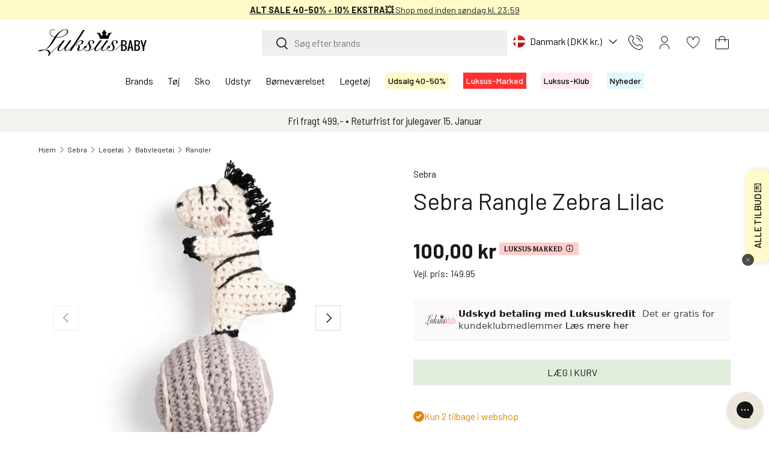

--- FILE ---
content_type: text/html; charset=utf-8
request_url: https://luksusbaby.dk/products/sebra-rangle-zebra-lilac
body_size: 83799
content:
<!doctype html>
<html class="no-js" lang="da" dir="ltr">
<head>
  
<script id="CookieConsent" type="text/javascript" data-culture="DA" src="https://policy.app.cookieinformation.com/uc.js" data-gcm-version="2.0"></script>

<meta charset="utf-8">
<meta name="viewport" content="width=device-width,initial-scale=1">
<title>Rangle Zebra Lilac - Sebra → Luksusbaby.dk &ndash; Luksusbaby DK</title><link rel="canonical" href="https://luksusbaby.dk/products/sebra-rangle-zebra-lilac"><link rel="icon" href="//luksusbaby.dk/cdn/shop/files/Favicon_Luksusbaby_180x180px-01.png?crop=center&height=48&v=1709641398&width=48" type="image/png">
  <link rel="apple-touch-icon" href="//luksusbaby.dk/cdn/shop/files/Favicon_Luksusbaby_180x180px-01.png?crop=center&height=180&v=1709641398&width=180"><meta name="description" content="Tjek Rangle Zebra Lilac fra Sebra hos Luksusbaby. Vi har et stort udvalg af legetøj. ✓ Gratis fragt over 499. ✓ 8-20 kundeservice."><meta property="og:site_name" content="Luksusbaby DK">
<meta property="og:url" content="https://luksusbaby.dk/products/sebra-rangle-zebra-lilac">
<meta property="og:title" content="Rangle Zebra Lilac - Sebra → Luksusbaby.dk">
<meta property="og:type" content="product">
<meta property="og:description" content="Tjek Rangle Zebra Lilac fra Sebra hos Luksusbaby. Vi har et stort udvalg af legetøj. ✓ Gratis fragt over 499. ✓ 8-20 kundeservice."><meta property="og:image" content="http://luksusbaby.dk/cdn/shop/products/300920026.jpg?crop=center&height=1200&v=1707251842&width=1200">
  <meta property="og:image:secure_url" content="https://luksusbaby.dk/cdn/shop/products/300920026.jpg?crop=center&height=1200&v=1707251842&width=1200">
  <meta property="og:image:width" content="2048">
  <meta property="og:image:height" content="2048"><meta property="og:price:amount" content="100,00">
  <meta property="og:price:currency" content="DKK"><meta name="twitter:card" content="summary_large_image">
<meta name="twitter:title" content="Rangle Zebra Lilac - Sebra → Luksusbaby.dk">
<meta name="twitter:description" content="Tjek Rangle Zebra Lilac fra Sebra hos Luksusbaby. Vi har et stort udvalg af legetøj. ✓ Gratis fragt over 499. ✓ 8-20 kundeservice.">

<!-- Start of Booster Apps Seo-0.1--><title>Rangle Zebra Lilac - Sebra → Luksusbaby.dk</title><meta name="description" content="Tjek Rangle Zebra Lilac fra Sebra hos Luksusbaby. Vi har et stort udvalg af legetøj. ✓ Gratis fragt over 499. ✓ 8-20 kundeservice." /><script type="application/ld+json">
  {
    "@context": "https://schema.org",
    "@type": "WebSite",
    "name": "Luksusbaby DK",
    "url": "https://luksusbaby.dk",
    "potentialAction": {
      "@type": "SearchAction",
      "query-input": "required name=query",
      "target": "https://luksusbaby.dk/search?q={query}"
    }
  }
</script><script type="application/ld+json">
  {
    "@context": "https://schema.org",
    "@type": "Product",
    "name": "Sebra Rangle Zebra Lilac",
    "sku": "556767",
    "mpn": "5704680066565",
    "description": "Sebra Rangle Zebra Lilac er det perfekte valg til familiens mindste medlemmer. Denne charmerende rangle er håndhæklet i blødt økologisk bomuld og er sikker for babyer at gnave og røre ved. Indvendigt er den udstyret med genanvendt polyester fyld, placeret sikkert inde i en indre pose. Når din lille én ryster zebraen, vil en indbygget klokke udsende en blid ringen, der stimulerer babyens hørelse og opmuntrer til motorisk udvikling.\n\nDet nemme vedligehold og den holdbare konstruktion sikrer, at Sebra Rangle Zebra Lilac kan blive en langtidsholdbar ven til dit barn. Perfekt til både stille leg og aktiv underholdning, styrker denne søde zebra barnets sanser og koordination.\n\nDette fine stykke legetøj skaber uforglemmelige stunder i familiens skød, hvor små opdagelser bliver til store minder.                 Materialer: 100% Bomuld (økologisk)   - Fyld: 100% Polyesterfyld (genanvendt)  Mål: H: 14 L: 5 B: 5                     ",
    "url": "https://luksusbaby.dk/products/sebra-rangle-zebra-lilac","image": "https://luksusbaby.dk/cdn/shop/products/300920026_2048x.jpg?v=1707251842","itemCondition": "https://schema.org/NewCondition",
    "offers": [{
          "@type": "Offer","price": "100.00","priceCurrency": "DKK",
          "itemCondition": "https://schema.org/NewCondition",
          "url": "https://luksusbaby.dk/products/sebra-rangle-zebra-lilac?variant=47645886480698",
          "sku": "556767",
          "mpn": "5704680066565",
          "availability" : "https://schema.org/InStock",
          "priceValidUntil": "2026-02-20","gtin13": "5704680066565"}]}
</script>
<!-- end of Booster Apps SEO -->


  <link rel="preload" href="//luksusbaby.dk/cdn/shop/t/72/assets/main.css?v=147729493265063561181764673670" as="style"><style data-shopify>
@font-face {
        font-family: 'Barlow';
        font-weight: 400;
        font-style: normal;
        font-display: fallback;
        src: url("//luksusbaby.dk/cdn/shop/t/72/assets/Barlow-Regular.ttf?v=104722649675184782301712756156") format('ttf'),
          url("//luksusbaby.dk/cdn/shop/t/72/assets/Barlow-Regular.woff?v=15869909390477894601712756156") format('woff'),
          url("//luksusbaby.dk/cdn/shop/t/72/assets/Barlow-Regular.woff2?v=54057316433876765701712756156") format('woff2');
      }
      @font-face {
        font-family: 'Barlow';
        font-weight: 700;
        font-style: normal;
        font-display: fallback;
        src: url("//luksusbaby.dk/cdn/shop/t/72/assets/Barlow-Bold.ttf?v=36992890655944447211712756156") format('ttf'),
          url("//luksusbaby.dk/cdn/shop/t/72/assets/Barlow-Bold.woff?v=167769120106558634891712756156") format('woff'),
          url("//luksusbaby.dk/cdn/shop/t/72/assets/Barlow-Bold.woff2?v=91977695322635021711712756156") format('woff2');
      }
      @font-face {
        font-family: 'IvyprestoHeadline';
        font-weight: 400;
        font-style: normal;
        font-display: fallback;
        src: url("//luksusbaby.dk/cdn/shop/t/72/assets/IvyPrestoHeadline-Light.woff?v=696795950534268051757570090") format('woff'),
          url("//luksusbaby.dk/cdn/shop/t/72/assets/IvyPrestoHeadline-Light.woff2?v=67097289594452453751757570089") format('woff2');
      }
    
    
    
    
      @font-face {
        font-family: 'PinyonScript';
        font-weight: 400;
        font-style: normal;
        font-display: fallback;
        src: url("//luksusbaby.dk/cdn/shop/t/72/assets/PinyonScript-Regular.woff?v=98247385441223174701757570090") format('woff'),
          url("//luksusbaby.dk/cdn/shop/t/72/assets/PinyonScript-Regular.woff2?v=98342970690019683051757570089") format('woff2');
      }
    

    :root {
      --bg-color: 255 255 255 / 1.0;
      --bg-color-og: 255 255 255 / 1.0;
      --heading-color: 26 26 26;
      --text-color: 26 26 26;
      --text-color-og: 26 26 26;
      --scrollbar-color: 26 26 26;
      --link-color: 26 26 26;
      --link-color-og: 26 26 26;
      --star-color: 255 250 199;--swatch-border-color-default: 209 209 209;
        --swatch-border-color-active: 141 141 141;
        --swatch-card-size: 24px;
        --swatch-variant-picker-size: 64px;--color-scheme-1-bg: 255 255 255 / 1.0;
      --color-scheme-1-grad: ;
      --color-scheme-1-heading: 42 43 42;
      --color-scheme-1-text: 42 43 42;
      --color-scheme-1-btn-bg: 0 0 0;
      --color-scheme-1-btn-text: 255 255 255;
      --color-scheme-1-btn-bg-hover: 46 46 46;--color-scheme-2-bg: 255 255 255 / 1.0;
      --color-scheme-2-grad: ;
      --color-scheme-2-heading: 0 0 0;
      --color-scheme-2-text: 0 0 0;
      --color-scheme-2-btn-bg: 0 0 0;
      --color-scheme-2-btn-text: 0 0 0;
      --color-scheme-2-btn-bg-hover: 8 8 8;--color-scheme-3-bg: 255 254 239 / 1.0;
      --color-scheme-3-grad: ;
      --color-scheme-3-heading: 0 0 0;
      --color-scheme-3-text: 26 26 26;
      --color-scheme-3-btn-bg: 42 43 42;
      --color-scheme-3-btn-text: 255 255 255;
      --color-scheme-3-btn-bg-hover: 82 83 82;--color-scheme-4-bg: 255 233 242 / 1.0;
      --color-scheme-4-grad: ;
      --color-scheme-4-heading: 26 26 26;
      --color-scheme-4-text: 26 26 26;
      --color-scheme-4-btn-bg: 255 102 196;
      --color-scheme-4-btn-text: 26 26 26;
      --color-scheme-4-btn-bg-hover: 224 104 177;

      --drawer-bg-color: 255 255 255 / 1.0;
      --drawer-text-color: 42 43 42;

      --panel-bg-color: 244 244 244 / 1.0;
      --panel-heading-color: 42 43 42;
      --panel-text-color: 42 43 42;

      --in-stock-text-color: 44 126 63;
      --low-stock-text-color: 226 133 0;
      --very-low-stock-text-color: 224 34 41;
      --no-stock-text-color: 119 119 119;
      --no-stock-backordered-text-color: 119 119 119;

      --error-bg-color: 252 237 238;
      --error-text-color: 248 58 58;
      --success-bg-color: 232 246 234;
      --success-text-color: 0 163 65;
      --info-bg-color: 255 250 199;
      --info-text-color: 4 11 6;--heading-font-family: 'Barlow', sans-serif;
        --navigation-font-family: 'Barlow', sans-serif;
        --body-font-family: 'Barlow', sans-serif;
        .h0,h1,.h1,h2,.h2,h3,.h3,h4,.h4,h5,.h5,h6,.h6,.font-heading {
          font-family: 'IvyprestoHeadline', serif;
          letter-spacing: 0.5px;
        }
      

      
      
      
        .subheading {
          font-family: 'PinyonScript', serif;
        }
      

      --heading-font-style: normal;
      --heading-font-weight: 400;
      --heading-scale-start: 4;

      --navigation-font-style: normal;
      --navigation-font-weight: 400;--heading-text-transform: none;
--subheading-text-transform: none;

      --body-font-style: normal;
      --body-font-weight: 400;
      --body-font-size: 16;

      --section-gap: 32;
      --heading-gap: calc(8 * var(--space-unit));--heading-gap: calc(6 * var(--space-unit));--grid-column-gap: 20px;--btn-bg-color: 232 246 234;
      --btn-bg-hover-color: 210 220 211;
      --btn-text-color: 26 26 26;
      --btn-bg-color-og: 232 246 234;
      --btn-text-color-og: 26 26 26;
      --btn-alt-bg-color: 0 0 0;
      --btn-alt-bg-alpha: 1.0;
      --btn-alt-text-color: 255 255 255;
      --btn-border-width: 2px;
      --btn-padding-y: 12px;

      

      --btn-lg-border-radius: 50%;
      --btn-icon-border-radius: 50%;
      --input-with-btn-inner-radius: var(--btn-border-radius);
      --btn-text-transform: uppercase;

      --input-bg-color: 255 255 255 / 1.0;
      --input-text-color: 26 26 26;
      --input-border-width: 2px;
      --input-border-radius: 0px;
      --textarea-border-radius: 0px;
      --input-bg-color-diff-3: #f7f7f7;
      --input-bg-color-diff-6: #f0f0f0;

      --modal-border-radius: 0px;
      --modal-overlay-color: 0 0 0;
      --modal-overlay-opacity: 0.4;
      --drawer-border-radius: 0px;
      --overlay-border-radius: 0px;--custom-label-bg-color: 0 0 0;
      --custom-label-text-color: 255 255 255;--sale-label-bg-color: 255 250 199;
      --sale-label-text-color: 26 26 26;--sold-out-label-bg-color: 248 57 58;
      --sold-out-label-text-color: 255 255 255;--new-label-bg-color: 227 247 255;
      --new-label-text-color: 0 0 0;--preorder-label-bg-color: 0 166 237;
      --preorder-label-text-color: 255 255 255;

      --page-width: 2010px;
      --gutter-sm: 20px;
      --gutter-md: 32px;
      --gutter-lg: 64px;

      --payment-terms-bg-color: #ffffff;

      --coll-card-bg-color: #F9F9F9;
      --coll-card-border-color: #f2f2f2;
        
          --aos-animate-duration: 0.6s;
        

        
          --aos-min-width: 0;
        
      

      --reading-width: 48em;
    }

    @media (max-width: 769px) {
      :root {
        --reading-width: 36em;
      }
    }
  </style><style>.product-label--custom[data-text="4 for 3"] {
          background-color:  #ffe9f2;
          color: #000000;
        }.product-label--custom[data-text="tøj & sko sale"] {
          background-color:  #ffde59;
          color: #000000;
        }.product-label--custom[data-text="2 stk 199,95"] {
          background-color:  #ffde59;
          color: #000000;
        }.product-label--custom[data-text="2 stk 499,95"] {
          background-color:  #ffde59;
          color: #000000;
        }.product-label--custom[data-text="shop for 599,- spar 100,-"] {
          background-color:  #fffeef;
          color: #000000;
        }.product-label--custom[data-text="x luksusbaby"] {
          background-color:  #ede7db;
          color: #000000;
        }.product-label--custom[data-text="kundeklub tilbud"] {
          background-color:  #ffe9f2;
          color: #000000;
        }.product-label--custom[data-text="køb 4 spar 25%"] {
          background-color:  #ffe9f2;
          color: #000000;
        }.product-label--custom[data-text="køb 5 spar 20%"] {
          background-color:  #7b0000;
          color: #ffffff;
        }.product-label--custom[data-text="få 15% i kurven"] {
          background-color:  #ffe9f2;
          color: #000000;
        }.product-label--custom[data-text="få 20% i kurven"] {
          background-color:  #ffe9f2;
          color: #000000;
        }.product-label--custom[data-text="særpris"] {
          background-color:  #FFF9C500;
          color: #000000;
        }.product-label--custom[data-text="kun hos luksusbaby"] {
          background-color:  #ede7db;
          color: #000000;
        }.product-label--custom[data-text="luksus-marked"] {
          background-color:  #ffcdcc;
          color: #000000;
        }.product-label--custom[data-text="luksuspris"] {
          background-color:  #fff9c5;
          color: #000000;
        }.product-label--custom[data-text="udgår"] {
          background-color:  transparent;
          color: #000000;
        }.product-label--custom[data-text="10% ekstra"] {
          background-color:  #ffe9f2;
          color: #000000;
        }.product-label--custom[data-text="klub-tilbud"] {
          background-color:  #ffe9f2;
          color: #000000;
        }.product-label--custom[data-text="10% i kurven"] {
          background-color:  #fff9c5;
          color: #000000;
        }.product-label--custom[data-text="15% i kurven"] {
          background-color:  #fff9c5;
          color: #000000;
        }.product-label--custom[data-text="20% i kurven"] {
          background-color:  #fff9c5;
          color: #000000;
        }.product-label--custom[data-text="25% i kurven"] {
          background-color:  #fff9c5;
          color: #000000;
        }.product-label--custom[data-text="30% i kurven"] {
          background-color:  #fff9c5;
          color: #000000;
        }.product-label--custom[data-text="50% i kurven"] {
          background-color:  #fff9c5;
          color: #000000;
        }</style>

  <link rel="stylesheet" href="//luksusbaby.dk/cdn/shop/t/72/assets/main.css?v=147729493265063561181764673670">
  <script src="//luksusbaby.dk/cdn/shop/t/72/assets/main.js?v=87406570834651541081747020428" defer="defer"></script>
  <script src="//luksusbaby.dk/cdn/shop/t/72/assets/dtails.js?v=118367010013068284461765888055" defer="defer"></script><link rel="preload" href="//luksusbaby.dk/cdn/shop/t/72/assets/Barlow-Regular.woff?v=15869909390477894601712756156" as="font" type="font/woff" crossorigin>
    <link rel="preload" href="//luksusbaby.dk/cdn/shop/t/72/assets/Barlow-Bold.woff?v=167769120106558634891712756156" as="font" type="font/woff" crossorigin><script>window.performance && window.performance.mark && window.performance.mark('shopify.content_for_header.start');</script><meta name="facebook-domain-verification" content="k85z6q5p1uec138fl8jauucfp8dvq6">
<meta id="shopify-digital-wallet" name="shopify-digital-wallet" content="/80993255738/digital_wallets/dialog">
<meta name="shopify-checkout-api-token" content="ab1404fe849920abd185de75153ba6de">
<meta id="in-context-paypal-metadata" data-shop-id="80993255738" data-venmo-supported="false" data-environment="production" data-locale="en_US" data-paypal-v4="true" data-currency="DKK">
<link rel="alternate" type="application/json+oembed" href="https://luksusbaby.dk/products/sebra-rangle-zebra-lilac.oembed">
<script async="async" src="/checkouts/internal/preloads.js?locale=da-DK"></script>
<script id="apple-pay-shop-capabilities" type="application/json">{"shopId":80993255738,"countryCode":"DK","currencyCode":"DKK","merchantCapabilities":["supports3DS"],"merchantId":"gid:\/\/shopify\/Shop\/80993255738","merchantName":"Luksusbaby DK","requiredBillingContactFields":["postalAddress","email","phone"],"requiredShippingContactFields":["postalAddress","email","phone"],"shippingType":"shipping","supportedNetworks":["visa","masterCard"],"total":{"type":"pending","label":"Luksusbaby DK","amount":"1.00"},"shopifyPaymentsEnabled":true,"supportsSubscriptions":true}</script>
<script id="shopify-features" type="application/json">{"accessToken":"ab1404fe849920abd185de75153ba6de","betas":["rich-media-storefront-analytics"],"domain":"luksusbaby.dk","predictiveSearch":true,"shopId":80993255738,"locale":"da"}</script>
<script>var Shopify = Shopify || {};
Shopify.shop = "luksusbaby-danmark.myshopify.com";
Shopify.locale = "da";
Shopify.currency = {"active":"DKK","rate":"1.0"};
Shopify.country = "DK";
Shopify.theme = {"name":"Enterprise PRODUCTION","id":167477150010,"schema_name":"Enterprise","schema_version":"1.4.2","theme_store_id":null,"role":"main"};
Shopify.theme.handle = "null";
Shopify.theme.style = {"id":null,"handle":null};
Shopify.cdnHost = "luksusbaby.dk/cdn";
Shopify.routes = Shopify.routes || {};
Shopify.routes.root = "/";</script>
<script type="module">!function(o){(o.Shopify=o.Shopify||{}).modules=!0}(window);</script>
<script>!function(o){function n(){var o=[];function n(){o.push(Array.prototype.slice.apply(arguments))}return n.q=o,n}var t=o.Shopify=o.Shopify||{};t.loadFeatures=n(),t.autoloadFeatures=n()}(window);</script>
<script id="shop-js-analytics" type="application/json">{"pageType":"product"}</script>
<script defer="defer" async type="module" src="//luksusbaby.dk/cdn/shopifycloud/shop-js/modules/v2/client.init-shop-cart-sync_DCvV3KX5.da.esm.js"></script>
<script defer="defer" async type="module" src="//luksusbaby.dk/cdn/shopifycloud/shop-js/modules/v2/chunk.common_DIrl18zW.esm.js"></script>
<script type="module">
  await import("//luksusbaby.dk/cdn/shopifycloud/shop-js/modules/v2/client.init-shop-cart-sync_DCvV3KX5.da.esm.js");
await import("//luksusbaby.dk/cdn/shopifycloud/shop-js/modules/v2/chunk.common_DIrl18zW.esm.js");

  window.Shopify.SignInWithShop?.initShopCartSync?.({"fedCMEnabled":true,"windoidEnabled":true});

</script>
<script>(function() {
  var isLoaded = false;
  function asyncLoad() {
    if (isLoaded) return;
    isLoaded = true;
    var urls = ["https:\/\/config.gorgias.chat\/bundle-loader\/01HP1AMXS1NQQ8S71SW7E86BQZ?source=shopify1click\u0026shop=luksusbaby-danmark.myshopify.com","https:\/\/redirectify.app\/script_tags\/tracking.js?shop=luksusbaby-danmark.myshopify.com","https:\/\/scripts.makeinfluence.com\/integrations\/2fb270c9-b360-4a6b-961c-573d2258e8eb.js?shop=luksusbaby-danmark.myshopify.com","https:\/\/s3.eu-west-1.amazonaws.com\/production-klarna-il-shopify-osm\/6e942152d000c77b1c1f2bb630c959f4e87be517\/luksusbaby-danmark.myshopify.com-1730192750070.js?shop=luksusbaby-danmark.myshopify.com","https:\/\/cdn1.profitmetrics.io\/E19EAB8976CDCD43\/shopify-bundle.js?shop=luksusbaby-danmark.myshopify.com","https:\/\/files.viaads.dk\/plugins\/min\/shopify.min.js?shop=luksusbaby-danmark.myshopify.com","\/\/cdn.shopify.com\/proxy\/8f2ad6f06091da972c8954725dfb63f5c3c08914330981eb1a649544002706e1\/widget.cdn.sprii.io\/sprii-checkout-shopify.js?ver=1740407087099\u0026shop=luksusbaby-danmark.myshopify.com\u0026sp-cache-control=cHVibGljLCBtYXgtYWdlPTkwMA","https:\/\/cdn.9gtb.com\/loader.js?g_cvt_id=4a1a3e0c-d3e9-4f6b-b9e3-04241d2c4f5c\u0026shop=luksusbaby-danmark.myshopify.com"];
    for (var i = 0; i < urls.length; i++) {
      var s = document.createElement('script');
      s.type = 'text/javascript';
      s.async = true;
      s.src = urls[i];
      var x = document.getElementsByTagName('script')[0];
      x.parentNode.insertBefore(s, x);
    }
  };
  if(window.attachEvent) {
    window.attachEvent('onload', asyncLoad);
  } else {
    window.addEventListener('load', asyncLoad, false);
  }
})();</script>
<script id="__st">var __st={"a":80993255738,"offset":3600,"reqid":"6925299c-d888-424e-94b1-fc83e5ab4fb0-1768982760","pageurl":"luksusbaby.dk\/products\/sebra-rangle-zebra-lilac","u":"2cc27aa1663e","p":"product","rtyp":"product","rid":8966517850426};</script>
<script>window.ShopifyPaypalV4VisibilityTracking = true;</script>
<script id="form-persister">!function(){'use strict';const t='contact',e='new_comment',n=[[t,t],['blogs',e],['comments',e],[t,'customer']],o='password',r='form_key',c=['recaptcha-v3-token','g-recaptcha-response','h-captcha-response',o],s=()=>{try{return window.sessionStorage}catch{return}},i='__shopify_v',u=t=>t.elements[r],a=function(){const t=[...n].map((([t,e])=>`form[action*='/${t}']:not([data-nocaptcha='true']) input[name='form_type'][value='${e}']`)).join(',');var e;return e=t,()=>e?[...document.querySelectorAll(e)].map((t=>t.form)):[]}();function m(t){const e=u(t);a().includes(t)&&(!e||!e.value)&&function(t){try{if(!s())return;!function(t){const e=s();if(!e)return;const n=u(t);if(!n)return;const o=n.value;o&&e.removeItem(o)}(t);const e=Array.from(Array(32),(()=>Math.random().toString(36)[2])).join('');!function(t,e){u(t)||t.append(Object.assign(document.createElement('input'),{type:'hidden',name:r})),t.elements[r].value=e}(t,e),function(t,e){const n=s();if(!n)return;const r=[...t.querySelectorAll(`input[type='${o}']`)].map((({name:t})=>t)),u=[...c,...r],a={};for(const[o,c]of new FormData(t).entries())u.includes(o)||(a[o]=c);n.setItem(e,JSON.stringify({[i]:1,action:t.action,data:a}))}(t,e)}catch(e){console.error('failed to persist form',e)}}(t)}const f=t=>{if('true'===t.dataset.persistBound)return;const e=function(t,e){const n=function(t){return'function'==typeof t.submit?t.submit:HTMLFormElement.prototype.submit}(t).bind(t);return function(){let t;return()=>{t||(t=!0,(()=>{try{e(),n()}catch(t){(t=>{console.error('form submit failed',t)})(t)}})(),setTimeout((()=>t=!1),250))}}()}(t,(()=>{m(t)}));!function(t,e){if('function'==typeof t.submit&&'function'==typeof e)try{t.submit=e}catch{}}(t,e),t.addEventListener('submit',(t=>{t.preventDefault(),e()})),t.dataset.persistBound='true'};!function(){function t(t){const e=(t=>{const e=t.target;return e instanceof HTMLFormElement?e:e&&e.form})(t);e&&m(e)}document.addEventListener('submit',t),document.addEventListener('DOMContentLoaded',(()=>{const e=a();for(const t of e)f(t);var n;n=document.body,new window.MutationObserver((t=>{for(const e of t)if('childList'===e.type&&e.addedNodes.length)for(const t of e.addedNodes)1===t.nodeType&&'FORM'===t.tagName&&a().includes(t)&&f(t)})).observe(n,{childList:!0,subtree:!0,attributes:!1}),document.removeEventListener('submit',t)}))}()}();</script>
<script integrity="sha256-4kQ18oKyAcykRKYeNunJcIwy7WH5gtpwJnB7kiuLZ1E=" data-source-attribution="shopify.loadfeatures" defer="defer" src="//luksusbaby.dk/cdn/shopifycloud/storefront/assets/storefront/load_feature-a0a9edcb.js" crossorigin="anonymous"></script>
<script data-source-attribution="shopify.dynamic_checkout.dynamic.init">var Shopify=Shopify||{};Shopify.PaymentButton=Shopify.PaymentButton||{isStorefrontPortableWallets:!0,init:function(){window.Shopify.PaymentButton.init=function(){};var t=document.createElement("script");t.src="https://luksusbaby.dk/cdn/shopifycloud/portable-wallets/latest/portable-wallets.da.js",t.type="module",document.head.appendChild(t)}};
</script>
<script data-source-attribution="shopify.dynamic_checkout.buyer_consent">
  function portableWalletsHideBuyerConsent(e){var t=document.getElementById("shopify-buyer-consent"),n=document.getElementById("shopify-subscription-policy-button");t&&n&&(t.classList.add("hidden"),t.setAttribute("aria-hidden","true"),n.removeEventListener("click",e))}function portableWalletsShowBuyerConsent(e){var t=document.getElementById("shopify-buyer-consent"),n=document.getElementById("shopify-subscription-policy-button");t&&n&&(t.classList.remove("hidden"),t.removeAttribute("aria-hidden"),n.addEventListener("click",e))}window.Shopify?.PaymentButton&&(window.Shopify.PaymentButton.hideBuyerConsent=portableWalletsHideBuyerConsent,window.Shopify.PaymentButton.showBuyerConsent=portableWalletsShowBuyerConsent);
</script>
<script data-source-attribution="shopify.dynamic_checkout.cart.bootstrap">document.addEventListener("DOMContentLoaded",(function(){function t(){return document.querySelector("shopify-accelerated-checkout-cart, shopify-accelerated-checkout")}if(t())Shopify.PaymentButton.init();else{new MutationObserver((function(e,n){t()&&(Shopify.PaymentButton.init(),n.disconnect())})).observe(document.body,{childList:!0,subtree:!0})}}));
</script>
<link id="shopify-accelerated-checkout-styles" rel="stylesheet" media="screen" href="https://luksusbaby.dk/cdn/shopifycloud/portable-wallets/latest/accelerated-checkout-backwards-compat.css" crossorigin="anonymous">
<style id="shopify-accelerated-checkout-cart">
        #shopify-buyer-consent {
  margin-top: 1em;
  display: inline-block;
  width: 100%;
}

#shopify-buyer-consent.hidden {
  display: none;
}

#shopify-subscription-policy-button {
  background: none;
  border: none;
  padding: 0;
  text-decoration: underline;
  font-size: inherit;
  cursor: pointer;
}

#shopify-subscription-policy-button::before {
  box-shadow: none;
}

      </style>
<script id="sections-script" data-sections="header,footer" defer="defer" src="//luksusbaby.dk/cdn/shop/t/72/compiled_assets/scripts.js?v=42213"></script>
<script>window.performance && window.performance.mark && window.performance.mark('shopify.content_for_header.end');</script>

    <script src="//luksusbaby.dk/cdn/shop/t/72/assets/animate-on-scroll.js?v=15249566486942820451712756156" defer="defer"></script>
    <link rel="stylesheet" href="//luksusbaby.dk/cdn/shop/t/72/assets/animate-on-scroll.css?v=116194678796051782541712756156">
  

  <script>document.documentElement.className = document.documentElement.className.replace('no-js', 'js');</script><!-- CC Custom Head Start --><!-- CC Custom Head End -->
  <script>
    window.Shopify.loadFeatures(
    [
      {
        name: 'consent-tracking-api',
        version: '0.1',
      },
    ],
    (error) => {
      if (error) {
        console.error(error); // if you want to raise
      }
        window.addEventListener('CookieInformationConsentGiven', function (event) { if (CookieInformation.getConsentGivenFor('cookie_cat_statistic') && CookieInformation.getConsentGivenFor('cookie_cat_marketing')) {
        window.Shopify.customerPrivacy.setTrackingConsent(true, function(e){

        console.log("Set Tracking Consent", true);
        });
        }else{
        window.Shopify.customerPrivacy.setTrackingConsent(false, function(e){

        console.log("Set Tracking Consent", false);
        });
        }
        }, false);
    },
    )
  </script>
  <!-- Start ProfitMetrics - GA4  - (v1) -->
  <script>
    
      let gtag_1 = 'G-RLHL5CFRS0';
      let gtag_2 = 'G-2NBW6WYWTQ';
      let script_id = 'profitmetrics-ga4-script-G-RLHL5CFRS0';
      let script_src = 'https://www.googletagmanager.com/gtag/js?id=G-RLHL5CFRS0';
    

    if (gtag_1 && gtag_2 && script_id && script_src) {
      function _pm_executeGtag() {
        const scriptExists = document.querySelector('script[src^="https://www.googletagmanager.com/gtag/js?id="]');

        if (scriptExists) {
          window.dataLayer = window.dataLayer || [];
          function gtag(){ dataLayer.push(arguments); }

          gtag('config', gtag_1);
          gtag('config', gtag_2);

        } else {
          const script = document.createElement('script');
          script.async = true;
          script.id = script_id;
          script.src = script_src;
          document.head.appendChild(script);

          script.addEventListener('load', function() {
            window.dataLayer = window.dataLayer || [];
            function gtag(){ dataLayer.push(arguments); }

            gtag('config', gtag_1);
            gtag('config', gtag_2);
          });
        }
      }
      _pm_executeGtag();
    }
  </script>
  <!-- End ProfitMetrics - GA4  - (v1) -->

  <!-- Google Tag Manager only on Luksusbaby DK -->
  
    <script>(function(w,d,s,l,i){w[l]=w[l]||[];w[l].push({'gtm.start':
    new Date().getTime(),event:'gtm.js'});var f=d.getElementsByTagName(s)[0],
    j=d.createElement(s),dl=l!='dataLayer'?'&l='+l:'';j.async=true;j.src=
    'https://www.googletagmanager.com/gtm.js?id='+i+dl;f.parentNode.insertBefore(j,f)
    })(window,document,'script','dataLayer','GTM-PHGDQR');</script>

    <!-- Another script only on Luksusbaby DK -->
    <script>(function(w,d,t,r,u){var f,n,i;w[u]=w[u]||[],f=function(){var o={ti:"355013090"};o.q=w[u],w[u]=new UET(o),w[u].push("pageLoad")},n=d.createElement(t),n.src=r,n.async=1,n.onload=n.onreadystatechange=function(){var s=this.readyState;s&&s!=="loaded"&&s!=="complete"||(f(),n.onload=n.onreadystatechange=null)},i=d.getElementsByTagName(t)[0],i.parentNode.insertBefore(n,i)})(window,document,"script","//bat.bing.com/bat.js","uetq");</script>    
  
    <!-- Historian script only on Luksusbaby DK -->
    <script type="text/javascript">
    (function() {
    var s = document.createElement('script');
    s.defer = true;
    s.type = 'text/javascript';
    s.src = 'https://script.historianhq.com/75f4dbf2af7e4855a891878a3a37c71d';
    document.getElementsByTagName('head')[0].appendChild(s);
    })();
    </script>

    <!-- Ønskeskyen only on Luksusbaby DK -->
    <script src="https://storage.googleapis.com/gowish-button-prod/js/gowish-iframe.js" data-region="denmark" type="application/javascript" id="gowish-iframescript" defer="true"></script>
    <link rel="stylesheet" href="https://storage.googleapis.com/gowish-button-prod/css/gowish-iframe.css">



  <!-- Google Tag Manager only on Luksusbaby NO -->
  

  <!-- Google Tag Manager only on Luksusbaby SE -->
   

  <!-- Google Tag Manager only on Luksusbaby COM -->
    

  <!-- Google Tag Manager only on Luksusbaby KR -->
  

<!-- BEGIN app block: shopify://apps/judge-me-reviews/blocks/judgeme_core/61ccd3b1-a9f2-4160-9fe9-4fec8413e5d8 --><!-- Start of Judge.me Core -->






<link rel="dns-prefetch" href="https://cdnwidget.judge.me">
<link rel="dns-prefetch" href="https://cdn.judge.me">
<link rel="dns-prefetch" href="https://cdn1.judge.me">
<link rel="dns-prefetch" href="https://api.judge.me">

<script data-cfasync='false' class='jdgm-settings-script'>window.jdgmSettings={"pagination":5,"disable_web_reviews":true,"badge_no_review_text":"Ingen bedømmelser","badge_n_reviews_text":"{{ n }} bedømmelse/bedømmelser","badge_star_color":"#FFD266","hide_badge_preview_if_no_reviews":true,"badge_hide_text":true,"enforce_center_preview_badge":false,"widget_title":"Kundebedømmelser","widget_open_form_text":"SKRIV EN BEDØMMELSE","widget_close_form_text":"ANNULLER BEDØMMELSE","widget_refresh_page_text":"Opdater siden","widget_summary_text":"{{ number_of_reviews }} bedømmelse(r)","widget_no_review_text":"Vær den første til at skrive en bedømmelse af produktet","widget_name_field_text":"Visningsnavn","widget_verified_name_field_text":"Verificeret navn (offentligt)","widget_name_placeholder_text":"Visningsnavn","widget_required_field_error_text":"Dette felt er påkrævet","widget_email_field_text":"E-mailadresse","widget_verified_email_field_text":"Verificeret email (privat, kan ikke redigeres)","widget_email_placeholder_text":"Din e-mailadresse","widget_email_field_error_text":"Indtast venligst en gyldig e-mailadresse.","widget_rating_field_text":"Vurdering","widget_review_title_field_text":"Titel","widget_review_title_placeholder_text":"Giv din anmeldelse en titel","widget_review_body_field_text":"Kommentarer","widget_review_body_placeholder_text":"Skriv evt. kommentarer her (frivilligt)","widget_pictures_field_text":"Billede/Video (valgfrit)","widget_submit_review_text":"INDSEND BEDØMMELSE","widget_submit_verified_review_text":"SEND BEDØMMELSE","widget_submit_success_msg_with_auto_publish":"Tak skal du have! Opdater siden om et øjeblik for at se din bedømmelse. Du kan fjerne eller redigere din bedømmelse ved at logge ind på \u003ca href='https://judge.me/login' target='_blank' rel='nofollow noopener'\u003eJudge.me\u003c/a\u003e","widget_submit_success_msg_no_auto_publish":"Tak skal du have! Din bedømmelse vil blive offentliggjort, så snart den er godkendt af butiksadministratoren. Du kan fjerne eller redigere din bedømmelse ved at logge ind på \u003ca href='https://judge.me/login' target='_blank' rel='nofollow noopener'\u003eJudge.me\u003c/a\u003e","widget_show_default_reviews_out_of_total_text":"Viser {{ n_reviews_shown }} ud af {{ n_reviews }} anmeldelser.","widget_show_all_link_text":"Vis alle","widget_show_less_link_text":"Vis mindre","widget_author_said_text":"{{ reviewer_name }} sagde:","widget_days_text":"{{ n }} dag/dage siden","widget_weeks_text":"{{ n }} uge/uger siden","widget_months_text":"{{ n }} måned/måneder siden","widget_years_text":"{{ n }} år siden","widget_yesterday_text":"I går","widget_today_text":"I dag","widget_replied_text":"{{ shop_name }} svarede:","widget_read_more_text":"Læs mere","widget_reviewer_name_as_initial":"","widget_rating_filter_color":"#FFD266","widget_rating_filter_see_all_text":"Se alle bedømmelser","widget_sorting_most_recent_text":"Seneste","widget_sorting_highest_rating_text":"Højeste vurdering","widget_sorting_lowest_rating_text":"Laveste vurdering","widget_sorting_with_pictures_text":"Kun billeder","widget_sorting_most_helpful_text":"Mest hjælpsom","widget_open_question_form_text":"Stil et spørgsmål","widget_reviews_subtab_text":"Anmeldelser","widget_questions_subtab_text":"Spørgsmål","widget_question_label_text":"Spørgsmål","widget_answer_label_text":"Svar","widget_question_placeholder_text":"Skriv dit spørgsmål her","widget_submit_question_text":"Indsend spørgsmål","widget_question_submit_success_text":"Tak for dit spørgsmål! Vi vil give dig besked, når det bliver besvaret.","widget_star_color":"#FFD266","verified_badge_text":"Verificeret","verified_badge_bg_color":"#E1EDDB","verified_badge_text_color":"#000000","verified_badge_placement":"left-of-reviewer-name","widget_review_max_height":2,"widget_hide_border":true,"widget_social_share":false,"widget_thumb":false,"widget_review_location_show":false,"widget_location_format":"","all_reviews_include_out_of_store_products":true,"all_reviews_out_of_store_text":"(ikke på lager)","all_reviews_pagination":100,"all_reviews_product_name_prefix_text":"om","enable_review_pictures":false,"enable_question_anwser":false,"widget_theme":"carousel","review_date_format":"dd/mm/yy","default_sort_method":"highest-rating","widget_product_reviews_subtab_text":"Produktanmeldelser","widget_shop_reviews_subtab_text":"Butikanmeldelser","widget_other_products_reviews_text":"Anmeldelser for andre produkter","widget_store_reviews_subtab_text":"Butikanmeldelser","widget_no_store_reviews_text":"Denne butik har endnu ikke modtaget nogen anmeldelser","widget_web_restriction_product_reviews_text":"Dette produkt har endnu ikke modtaget nogen anmeldelser","widget_no_items_text":"Ingen elementer fundet","widget_show_more_text":"Vis flere","widget_write_a_store_review_text":"Skriv en butikanmeldelse","widget_other_languages_heading":"Anmeldelser på andre sprog","widget_translate_review_text":"Oversæt anmeldelse til {{ language }}","widget_translating_review_text":"Oversætter...","widget_show_original_translation_text":"Vis original ({{ language }})","widget_translate_review_failed_text":"Anmeldelsen kunne ikke oversættes.","widget_translate_review_retry_text":"Prøv igen","widget_translate_review_try_again_later_text":"Prøv igen senere","show_product_url_for_grouped_product":false,"widget_sorting_pictures_first_text":"Billeder først","show_pictures_on_all_rev_page_mobile":false,"show_pictures_on_all_rev_page_desktop":false,"floating_tab_hide_mobile_install_preference":false,"floating_tab_button_name":"★ Anmeldelser","floating_tab_title":"Lad kunderne tale for os","floating_tab_button_color":"","floating_tab_button_background_color":"","floating_tab_url":"","floating_tab_url_enabled":false,"floating_tab_tab_style":"text","all_reviews_text_badge_text":"Kunder vurderer os {{ shop.metafields.judgeme.all_reviews_rating | round: 1 }}/5 baseret på {{ shop.metafields.judgeme.all_reviews_count }} anmeldelser.","all_reviews_text_badge_text_branded_style":"{{ shop.metafields.judgeme.all_reviews_rating | round: 1 }} ud af 5 stjerner baseret på {{ shop.metafields.judgeme.all_reviews_count }} anmeldelser","is_all_reviews_text_badge_a_link":false,"show_stars_for_all_reviews_text_badge":false,"all_reviews_text_badge_url":"","all_reviews_text_style":"branded","all_reviews_text_color_style":"judgeme_brand_color","all_reviews_text_color":"#108474","all_reviews_text_show_jm_brand":true,"featured_carousel_show_header":true,"featured_carousel_title":"Andre medlemmer elsker","testimonials_carousel_title":"Kunderne siger os","videos_carousel_title":"Sande kundestriber","cards_carousel_title":"Kunderne siger os","featured_carousel_count_text":"ud af {{ n }} anmeldelser","featured_carousel_add_link_to_all_reviews_page":false,"featured_carousel_url":"","featured_carousel_show_images":true,"featured_carousel_autoslide_interval":5,"featured_carousel_arrows_on_the_sides":false,"featured_carousel_height":250,"featured_carousel_width":80,"featured_carousel_image_size":0,"featured_carousel_image_height":250,"featured_carousel_arrow_color":"#0B0A0A","verified_count_badge_style":"branded","verified_count_badge_orientation":"horizontal","verified_count_badge_color_style":"judgeme_brand_color","verified_count_badge_color":"#108474","is_verified_count_badge_a_link":false,"verified_count_badge_url":"","verified_count_badge_show_jm_brand":true,"widget_rating_preset_default":5,"widget_first_sub_tab":"product-reviews","widget_show_histogram":true,"widget_histogram_use_custom_color":true,"widget_pagination_use_custom_color":true,"widget_star_use_custom_color":false,"widget_verified_badge_use_custom_color":false,"widget_write_review_use_custom_color":false,"picture_reminder_submit_button":"Upload Pictures","enable_review_videos":false,"mute_video_by_default":false,"widget_sorting_videos_first_text":"Videoer først","widget_review_pending_text":"Afventer","featured_carousel_items_for_large_screen":5,"social_share_options_order":"Facebook,Twitter","remove_microdata_snippet":true,"disable_json_ld":false,"enable_json_ld_products":false,"preview_badge_show_question_text":false,"preview_badge_no_question_text":"Ingen spørgsmål","preview_badge_n_question_text":"{{ number_of_questions }} spørgsmål/spørgsmå","qa_badge_show_icon":false,"qa_badge_position":"same-row","remove_judgeme_branding":true,"widget_add_search_bar":false,"widget_search_bar_placeholder":"Søg bedømmelser","widget_sorting_verified_only_text":"Kun verificerede","featured_carousel_theme":"default","featured_carousel_show_rating":true,"featured_carousel_show_title":true,"featured_carousel_show_body":true,"featured_carousel_show_date":true,"featured_carousel_show_reviewer":true,"featured_carousel_show_product":true,"featured_carousel_header_background_color":"#108474","featured_carousel_header_text_color":"#ffffff","featured_carousel_name_product_separator":"reviewed","featured_carousel_full_star_background":"#FFFFFF","featured_carousel_empty_star_background":"#dadada","featured_carousel_vertical_theme_background":"#f9fafb","featured_carousel_verified_badge_enable":true,"featured_carousel_verified_badge_color":"#108474","featured_carousel_border_style":"round","featured_carousel_review_line_length_limit":3,"featured_carousel_more_reviews_button_text":"Læs flere anmeldelser","featured_carousel_view_product_button_text":"Se produkt","all_reviews_page_load_reviews_on":"scroll","all_reviews_page_load_more_text":"Indlæs flere anmeldelser","disable_fb_tab_reviews":false,"enable_ajax_cdn_cache":false,"widget_advanced_speed_features":5,"widget_public_name_text":"vises offentligt som","default_reviewer_name":"Fulde Navn","default_reviewer_name_has_non_latin":true,"widget_reviewer_anonymous":"Anonym","medals_widget_title":"Judge.me Anmeldelsesmedaljer","medals_widget_background_color":"#f9fafb","medals_widget_position":"footer_all_pages","medals_widget_border_color":"#f9fafb","medals_widget_verified_text_position":"left","medals_widget_use_monochromatic_version":false,"medals_widget_elements_color":"#108474","show_reviewer_avatar":true,"widget_invalid_yt_video_url_error_text":"Ikke en YouTube video URL","widget_max_length_field_error_text":"Indtast venligst ikke mere end {0} tegn.","widget_show_country_flag":false,"widget_show_collected_via_shop_app":true,"widget_verified_by_shop_badge_style":"light","widget_verified_by_shop_text":"Verificeret af butikken","widget_show_photo_gallery":false,"widget_load_with_code_splitting":true,"widget_ugc_install_preference":false,"widget_ugc_title":"Lavet af os, delt af dig","widget_ugc_subtitle":"Tag os for at se dit billede på vores side","widget_ugc_arrows_color":"#ffffff","widget_ugc_primary_button_text":"Køb nu","widget_ugc_primary_button_background_color":"#108474","widget_ugc_primary_button_text_color":"#ffffff","widget_ugc_primary_button_border_width":"0","widget_ugc_primary_button_border_style":"none","widget_ugc_primary_button_border_color":"#108474","widget_ugc_primary_button_border_radius":"25","widget_ugc_secondary_button_text":"Indlæs mere","widget_ugc_secondary_button_background_color":"#ffffff","widget_ugc_secondary_button_text_color":"#108474","widget_ugc_secondary_button_border_width":"2","widget_ugc_secondary_button_border_style":"solid","widget_ugc_secondary_button_border_color":"#108474","widget_ugc_secondary_button_border_radius":"25","widget_ugc_reviews_button_text":"Se anmeldelser","widget_ugc_reviews_button_background_color":"#ffffff","widget_ugc_reviews_button_text_color":"#108474","widget_ugc_reviews_button_border_width":"2","widget_ugc_reviews_button_border_style":"solid","widget_ugc_reviews_button_border_color":"#108474","widget_ugc_reviews_button_border_radius":"25","widget_ugc_reviews_button_link_to":"judgeme-reviews-page","widget_ugc_show_post_date":true,"widget_ugc_max_width":"800","widget_rating_metafield_value_type":true,"widget_primary_color":"#000000","widget_enable_secondary_color":true,"widget_secondary_color":"#F5F5F5","widget_summary_average_rating_text":"{{ average_rating }}","widget_media_grid_title":"Kundebilleder og -videoer","widget_media_grid_see_more_text":"Se mere","widget_round_style":false,"widget_show_product_medals":false,"widget_verified_by_judgeme_text":"Verificeret af Judge.me","widget_show_store_medals":false,"widget_verified_by_judgeme_text_in_store_medals":"Verificeret af Judge.me","widget_media_field_exceed_quantity_message":"Beklager, vi kan kun acceptere {{ max_media }} for én anmeldelse.","widget_media_field_exceed_limit_message":"{{ file_name }} er for stor, vælg venligst en {{ media_type }} mindre end {{ size_limit }}MB","widget_review_submitted_text":"Bedømmelse indsendt!","widget_question_submitted_text":"Spørgsmål indsendt!","widget_close_form_text_question":"Annuller","widget_write_your_answer_here_text":"Skriv dit svar her","widget_enabled_branded_link":true,"widget_show_collected_by_judgeme":false,"widget_reviewer_name_color":"#000000","widget_write_review_text_color":"#000000","widget_write_review_bg_color":"#E1EDDB","widget_collected_by_judgeme_text":"indsamlet af Judge.me","widget_pagination_type":"standard","widget_load_more_text":"Indlæs mere","widget_load_more_color":"#000000","widget_full_review_text":"Fuld anmeldelse","widget_read_more_reviews_text":"Læs flere anmeldelser","widget_read_questions_text":"Læs spørgsmål","widget_questions_and_answers_text":"Spørgsmål og svar","widget_verified_by_text":"Verificeret af","widget_verified_text":"Verificeret","widget_number_of_reviews_text":"{{ number_of_reviews }} anmeldelser","widget_back_button_text":"Tilbage","widget_next_button_text":"Næste","widget_custom_forms_filter_button":"Filtre","custom_forms_style":"horizontal","widget_show_review_information":false,"how_reviews_are_collected":"Hvordan indsamles anmeldelser?","widget_show_review_keywords":false,"widget_gdpr_statement":"Hvordan vi bruger dine data: Vi kontakter dig kun om den anmeldelse, du efterlod, og kun hvis det er nødvendigt. Ved at indsende din anmeldelse accepterer du Judge.me's \u003ca href='https://judge.me/terms' target='_blank' rel='nofollow noopener'\u003evilkår\u003c/a\u003e, \u003ca href='https://judge.me/privacy' target='_blank' rel='nofollow noopener'\u003eprivatlivspolitik\u003c/a\u003e og \u003ca href='https://judge.me/content-policy' target='_blank' rel='nofollow noopener'\u003eindholdspolitik\u003c/a\u003e.","widget_multilingual_sorting_enabled":false,"widget_translate_review_content_enabled":false,"widget_translate_review_content_method":"manual","popup_widget_review_selection":"automatically_with_pictures","popup_widget_round_border_style":true,"popup_widget_show_title":true,"popup_widget_show_body":true,"popup_widget_show_reviewer":false,"popup_widget_show_product":true,"popup_widget_show_pictures":true,"popup_widget_use_review_picture":true,"popup_widget_show_on_home_page":true,"popup_widget_show_on_product_page":true,"popup_widget_show_on_collection_page":true,"popup_widget_show_on_cart_page":true,"popup_widget_position":"bottom_left","popup_widget_first_review_delay":5,"popup_widget_duration":5,"popup_widget_interval":5,"popup_widget_review_count":5,"popup_widget_hide_on_mobile":true,"review_snippet_widget_round_border_style":true,"review_snippet_widget_card_color":"#FFFFFF","review_snippet_widget_slider_arrows_background_color":"#FFFFFF","review_snippet_widget_slider_arrows_color":"#000000","review_snippet_widget_star_color":"#108474","show_product_variant":false,"all_reviews_product_variant_label_text":"Variant: ","widget_show_verified_branding":false,"widget_ai_summary_title":"Kunderne siger","widget_ai_summary_disclaimer":"AI-drevet anmeldelsesoversigt baseret på nylige kundeanmeldelser","widget_show_ai_summary":false,"widget_show_ai_summary_bg":false,"widget_show_review_title_input":true,"redirect_reviewers_invited_via_email":"external_form","request_store_review_after_product_review":false,"request_review_other_products_in_order":true,"review_form_color_scheme":"custom","review_form_corner_style":"square","review_form_star_color":"#FFD980","review_form_text_color":"#333333","review_form_background_color":"#ffffff","review_form_field_background_color":"#fafafa","review_form_button_color":"#E1EDDB","review_form_button_text_color":"#000000","review_form_modal_overlay_color":"#000000","review_content_screen_title_text":"Hvordan vil du bedømme dette produkt?","review_content_introduction_text":"Både vi og andre kunder har meget stor nytte af din feedback ❤️","store_review_form_title_text":"Hvordan vurderer du denne butik?","store_review_form_introduction_text":"Vi ville sætte stor pris på, hvis du ville dele lidt om din oplevelse.","show_review_guidance_text":true,"one_star_review_guidance_text":"Skuffende","five_star_review_guidance_text":"Fantastisk","customer_information_screen_title_text":"Om dig","customer_information_introduction_text":"Fortæl os mere om dig selv.","custom_questions_screen_title_text":"Din oplevelse i flere detaljer","custom_questions_introduction_text":"Her er et par spørgsmål, der vil hjælpe os med at forstå mere om din oplevelse.","review_submitted_screen_title_text":"Tusinde tak for din anmeldelse 👊","review_submitted_screen_thank_you_text":"Du og andre vil nu kunne se din anmeldelse på produktets side på shoppen.","review_submitted_screen_email_verification_text":"Bekræft venligst din e-mail ved at klikke på linket, vi lige har sendt dig. Dette hjælper os med at holde anmeldelserne autentiske.","review_submitted_request_store_review_text":"Vil du gerne dele din oplevelse med at handle hos os?","review_submitted_review_other_products_text":"Anmeld meget gerne flere produkter!","store_review_screen_title_text":"Vil du gerne dele din oplevelse med at handle hos os?","store_review_introduction_text":"Vi ville sætte stor pris på, hvis du ville dele lidt om din oplevelse.","reviewer_media_screen_title_picture_text":"Del et billede","reviewer_media_introduction_picture_text":"Upload et billede for at understøtte din anmeldelse.","reviewer_media_screen_title_video_text":"Del en video","reviewer_media_introduction_video_text":"Upload en video for at understøtte din anmeldelse.","reviewer_media_screen_title_picture_or_video_text":"Del et billede eller en video","reviewer_media_introduction_picture_or_video_text":"Upload et billede eller en video for at understøtte din anmeldelse.","reviewer_media_youtube_url_text":"Indsæt din Youtube URL her","advanced_settings_next_step_button_text":"Næste","advanced_settings_close_review_button_text":"Luk","modal_write_review_flow":true,"write_review_flow_required_text":"Obligatorisk","write_review_flow_privacy_message_text":"Vi respekterer din privatliv.","write_review_flow_anonymous_text":"Anmeld som anonym","write_review_flow_visibility_text":"Dette vil ikke være synligt for andre kunder.","write_review_flow_multiple_selection_help_text":"Vælg så mange du vil","write_review_flow_single_selection_help_text":"Vælg en mulighed","write_review_flow_required_field_error_text":"Dette felt er påkrævet","write_review_flow_invalid_email_error_text":"Indtast venligst en gyldig emailadresse","write_review_flow_max_length_error_text":"Maks. {{ max_length }} tegn.","write_review_flow_media_upload_text":"\u003cb\u003eKlik for at uploade\u003c/b\u003e eller træk og slip","write_review_flow_gdpr_statement":"Vi kontakter dig kun om din anmeldelse, hvis det er nødvendigt. Ved at indsende din anmeldelse accepterer du vores \u003ca href='https://judge.me/terms' target='_blank' rel='nofollow noopener'\u003evilkår og betingelser\u003c/a\u003e og \u003ca href='https://judge.me/privacy' target='_blank' rel='nofollow noopener'\u003eprivatlivspolitik\u003c/a\u003e.","rating_only_reviews_enabled":true,"show_negative_reviews_help_screen":false,"new_review_flow_help_screen_rating_threshold":3,"negative_review_resolution_screen_title_text":"Fortæl os mere","negative_review_resolution_text":"Din oplevelse er vigtig for os. Hvis der var problemer med dit køb, er vi her for at hjælpe. Tøv ikke med at kontakte os, vi vil gerne have muligheden for at rette tingene.","negative_review_resolution_button_text":"Kontakt os","negative_review_resolution_proceed_with_review_text":"Efterlad en anmeldelse","negative_review_resolution_subject":"Problem med købet fra {{ shop_name }}.{{ order_name }}","preview_badge_collection_page_install_status":false,"widget_review_custom_css":".jdgm-form-wrapper {\n  text-align: left;\n  border: 1px solid #F0EEEB; }\n\n.jdgm-btn {\n  text-align: center; }\n\n.jdgm-form .jdgm-form__fieldset \u003e label {\n  font-weight: bold;\n  color: #000; }\n\n.jdgm-write-rev-link.jdgm-write-rev-link:not([disabled]):hover, .jdgm-write-rev-link.jdgm-write-rev-link:focus {\n  color: #000; }\n\ndiv.jdgm-rev__media:empty {\n  display: none; }\n\n.jdgm-rev-widg.jdgm-rev-widg {\n  padding: 0; }\n","preview_badge_custom_css":"","preview_badge_stars_count":"5-stars","featured_carousel_custom_css":"","floating_tab_custom_css":"","all_reviews_widget_custom_css":"","medals_widget_custom_css":"","verified_badge_custom_css":"","all_reviews_text_custom_css":"","transparency_badges_collected_via_store_invite":false,"transparency_badges_from_another_provider":false,"transparency_badges_collected_from_store_visitor":false,"transparency_badges_collected_by_verified_review_provider":false,"transparency_badges_earned_reward":false,"transparency_badges_collected_via_store_invite_text":"Anmeldelse indsamlet via butikkens invitation","transparency_badges_from_another_provider_text":"Anmeldelse indsamlet fra en anden leverandør","transparency_badges_collected_from_store_visitor_text":"Anmeldelse indsamlet fra en butikbesøgende","transparency_badges_written_in_google_text":"Anmeldelse skrevet i Google","transparency_badges_written_in_etsy_text":"Anmeldelse skrevet i Etsy","transparency_badges_written_in_shop_app_text":"Anmeldelse skrevet i Shop App","transparency_badges_earned_reward_text":"Anmeldelse vandt en belønning til en fremtidig ordre","product_review_widget_per_page":4,"widget_store_review_label_text":"Butikanmeldelse","checkout_comment_extension_title_on_product_page":"Customer Comments","checkout_comment_extension_num_latest_comment_show":5,"checkout_comment_extension_format":"name_and_timestamp","checkout_comment_customer_name":"last_initial","checkout_comment_comment_notification":true,"preview_badge_collection_page_install_preference":false,"preview_badge_home_page_install_preference":false,"preview_badge_product_page_install_preference":false,"review_widget_install_preference":"","review_carousel_install_preference":false,"floating_reviews_tab_install_preference":"none","verified_reviews_count_badge_install_preference":false,"all_reviews_text_install_preference":false,"review_widget_best_location":false,"judgeme_medals_install_preference":false,"review_widget_revamp_enabled":false,"review_widget_qna_enabled":false,"review_widget_header_theme":"minimal","review_widget_widget_title_enabled":true,"review_widget_header_text_size":"medium","review_widget_header_text_weight":"regular","review_widget_average_rating_style":"compact","review_widget_bar_chart_enabled":true,"review_widget_bar_chart_type":"numbers","review_widget_bar_chart_style":"standard","review_widget_expanded_media_gallery_enabled":false,"review_widget_reviews_section_theme":"standard","review_widget_image_style":"thumbnails","review_widget_review_image_ratio":"square","review_widget_stars_size":"medium","review_widget_verified_badge":"standard_text","review_widget_review_title_text_size":"medium","review_widget_review_text_size":"medium","review_widget_review_text_length":"medium","review_widget_number_of_columns_desktop":3,"review_widget_carousel_transition_speed":5,"review_widget_custom_questions_answers_display":"always","review_widget_button_text_color":"#FFFFFF","review_widget_text_color":"#000000","review_widget_lighter_text_color":"#7B7B7B","review_widget_corner_styling":"soft","review_widget_review_word_singular":"anmeldelse","review_widget_review_word_plural":"anmeldelser","review_widget_voting_label":"Nyttig?","review_widget_shop_reply_label":"Svar fra {{ shop_name }}:","review_widget_filters_title":"Filtre","qna_widget_question_word_singular":"Spørgsmål","qna_widget_question_word_plural":"Spørgsmål","qna_widget_answer_reply_label":"Svar fra {{ answerer_name }}:","qna_content_screen_title_text":"Spørg et spørgsmål om dette produkt","qna_widget_question_required_field_error_text":"Indtast venligst dit spørgsmål.","qna_widget_flow_gdpr_statement":"Vi kontakter dig kun om dit spørgsmål, hvis det er nødvendigt. Ved at indsende dit spørgsmål accepterer du vores \u003ca href='https://judge.me/terms' target='_blank' rel='nofollow noopener'\u003evilkår og betingelser\u003c/a\u003e og \u003ca href='https://judge.me/privacy' target='_blank' rel='nofollow noopener'\u003eprivatlivspolitik\u003c/a\u003e.","qna_widget_question_submitted_text":"Tak for dit spørgsmål!","qna_widget_close_form_text_question":"Luk","qna_widget_question_submit_success_text":"Vi vil informere dig via e-mail, når vi svarer på dit spørgsmål.","all_reviews_widget_v2025_enabled":false,"all_reviews_widget_v2025_header_theme":"default","all_reviews_widget_v2025_widget_title_enabled":true,"all_reviews_widget_v2025_header_text_size":"medium","all_reviews_widget_v2025_header_text_weight":"regular","all_reviews_widget_v2025_average_rating_style":"compact","all_reviews_widget_v2025_bar_chart_enabled":true,"all_reviews_widget_v2025_bar_chart_type":"numbers","all_reviews_widget_v2025_bar_chart_style":"standard","all_reviews_widget_v2025_expanded_media_gallery_enabled":false,"all_reviews_widget_v2025_show_store_medals":true,"all_reviews_widget_v2025_show_photo_gallery":true,"all_reviews_widget_v2025_show_review_keywords":false,"all_reviews_widget_v2025_show_ai_summary":false,"all_reviews_widget_v2025_show_ai_summary_bg":false,"all_reviews_widget_v2025_add_search_bar":false,"all_reviews_widget_v2025_default_sort_method":"most-recent","all_reviews_widget_v2025_reviews_per_page":10,"all_reviews_widget_v2025_reviews_section_theme":"default","all_reviews_widget_v2025_image_style":"thumbnails","all_reviews_widget_v2025_review_image_ratio":"square","all_reviews_widget_v2025_stars_size":"medium","all_reviews_widget_v2025_verified_badge":"bold_badge","all_reviews_widget_v2025_review_title_text_size":"medium","all_reviews_widget_v2025_review_text_size":"medium","all_reviews_widget_v2025_review_text_length":"medium","all_reviews_widget_v2025_number_of_columns_desktop":3,"all_reviews_widget_v2025_carousel_transition_speed":5,"all_reviews_widget_v2025_custom_questions_answers_display":"always","all_reviews_widget_v2025_show_product_variant":false,"all_reviews_widget_v2025_show_reviewer_avatar":true,"all_reviews_widget_v2025_reviewer_name_as_initial":"","all_reviews_widget_v2025_review_location_show":false,"all_reviews_widget_v2025_location_format":"","all_reviews_widget_v2025_show_country_flag":false,"all_reviews_widget_v2025_verified_by_shop_badge_style":"light","all_reviews_widget_v2025_social_share":false,"all_reviews_widget_v2025_social_share_options_order":"Facebook,Twitter,LinkedIn,Pinterest","all_reviews_widget_v2025_pagination_type":"standard","all_reviews_widget_v2025_button_text_color":"#FFFFFF","all_reviews_widget_v2025_text_color":"#000000","all_reviews_widget_v2025_lighter_text_color":"#7B7B7B","all_reviews_widget_v2025_corner_styling":"soft","all_reviews_widget_v2025_title":"Kundeanmeldelser","all_reviews_widget_v2025_ai_summary_title":"Kunderne siger om denne butik","all_reviews_widget_v2025_no_review_text":"Vær den første til at skrive en anmeldelse","platform":"shopify","branding_url":"https://app.judge.me/reviews","branding_text":"Drevet af Judge.me","locale":"en","reply_name":"Luksusbaby DK","widget_version":"3.0","footer":true,"autopublish":true,"review_dates":true,"enable_custom_form":false,"shop_locale":"da","enable_multi_locales_translations":true,"show_review_title_input":true,"review_verification_email_status":"never","can_be_branded":true,"reply_name_text":"Luksusbaby DK"};</script> <style class='jdgm-settings-style'>﻿.jdgm-xx{left:0}:root{--jdgm-primary-color: #000;--jdgm-secondary-color: #F5F5F5;--jdgm-star-color: #FFD266;--jdgm-write-review-text-color: #000000;--jdgm-write-review-bg-color: #E1EDDB;--jdgm-paginate-color: #000000;--jdgm-border-radius: 0;--jdgm-reviewer-name-color: #000000}.jdgm-histogram__bar-content{background-color:#FFD266}.jdgm-rev[data-verified-buyer=true] .jdgm-rev__icon.jdgm-rev__icon:after,.jdgm-rev__buyer-badge.jdgm-rev__buyer-badge{color:#000000;background-color:#E1EDDB}.jdgm-review-widget--small .jdgm-gallery.jdgm-gallery .jdgm-gallery__thumbnail-link:nth-child(8) .jdgm-gallery__thumbnail-wrapper.jdgm-gallery__thumbnail-wrapper:before{content:"Se mere"}@media only screen and (min-width: 768px){.jdgm-gallery.jdgm-gallery .jdgm-gallery__thumbnail-link:nth-child(8) .jdgm-gallery__thumbnail-wrapper.jdgm-gallery__thumbnail-wrapper:before{content:"Se mere"}}.jdgm-preview-badge .jdgm-star.jdgm-star{color:#FFD266}.jdgm-widget .jdgm-write-rev-link{display:none}.jdgm-widget .jdgm-rev-widg[data-number-of-reviews='0']{display:none}.jdgm-prev-badge[data-average-rating='0.00']{display:none !important}.jdgm-prev-badge__text{display:none !important}.jdgm-widget.jdgm-all-reviews-widget,.jdgm-widget .jdgm-rev-widg{border:none;padding:0}.jdgm-author-all-initials{display:none !important}.jdgm-author-last-initial{display:none !important}.jdgm-rev-widg__title{visibility:hidden}.jdgm-rev-widg__summary-text{visibility:hidden}.jdgm-prev-badge__text{visibility:hidden}.jdgm-rev__prod-link-prefix:before{content:'om'}.jdgm-rev__variant-label:before{content:'Variant: '}.jdgm-rev__out-of-store-text:before{content:'(ikke på lager)'}@media only screen and (min-width: 768px){.jdgm-rev__pics .jdgm-rev_all-rev-page-picture-separator,.jdgm-rev__pics .jdgm-rev__product-picture{display:none}}@media only screen and (max-width: 768px){.jdgm-rev__pics .jdgm-rev_all-rev-page-picture-separator,.jdgm-rev__pics .jdgm-rev__product-picture{display:none}}.jdgm-preview-badge[data-template="product"]{display:none !important}.jdgm-preview-badge[data-template="collection"]{display:none !important}.jdgm-preview-badge[data-template="index"]{display:none !important}.jdgm-review-widget[data-from-snippet="true"]{display:none !important}.jdgm-verified-count-badget[data-from-snippet="true"]{display:none !important}.jdgm-carousel-wrapper[data-from-snippet="true"]{display:none !important}.jdgm-all-reviews-text[data-from-snippet="true"]{display:none !important}.jdgm-medals-section[data-from-snippet="true"]{display:none !important}.jdgm-ugc-media-wrapper[data-from-snippet="true"]{display:none !important}.jdgm-rev__transparency-badge[data-badge-type="review_collected_via_store_invitation"]{display:none !important}.jdgm-rev__transparency-badge[data-badge-type="review_collected_from_another_provider"]{display:none !important}.jdgm-rev__transparency-badge[data-badge-type="review_collected_from_store_visitor"]{display:none !important}.jdgm-rev__transparency-badge[data-badge-type="review_written_in_etsy"]{display:none !important}.jdgm-rev__transparency-badge[data-badge-type="review_written_in_google_business"]{display:none !important}.jdgm-rev__transparency-badge[data-badge-type="review_written_in_shop_app"]{display:none !important}.jdgm-rev__transparency-badge[data-badge-type="review_earned_for_future_purchase"]{display:none !important}.jdgm-review-snippet-widget .jdgm-rev-snippet-widget__cards-container .jdgm-rev-snippet-card{border-radius:8px;background:#fff}.jdgm-review-snippet-widget .jdgm-rev-snippet-widget__cards-container .jdgm-rev-snippet-card__rev-rating .jdgm-star{color:#108474}.jdgm-review-snippet-widget .jdgm-rev-snippet-widget__prev-btn,.jdgm-review-snippet-widget .jdgm-rev-snippet-widget__next-btn{border-radius:50%;background:#fff}.jdgm-review-snippet-widget .jdgm-rev-snippet-widget__prev-btn>svg,.jdgm-review-snippet-widget .jdgm-rev-snippet-widget__next-btn>svg{fill:#000}.jdgm-full-rev-modal.rev-snippet-widget .jm-mfp-container .jm-mfp-content,.jdgm-full-rev-modal.rev-snippet-widget .jm-mfp-container .jdgm-full-rev__icon,.jdgm-full-rev-modal.rev-snippet-widget .jm-mfp-container .jdgm-full-rev__pic-img,.jdgm-full-rev-modal.rev-snippet-widget .jm-mfp-container .jdgm-full-rev__reply{border-radius:8px}.jdgm-full-rev-modal.rev-snippet-widget .jm-mfp-container .jdgm-full-rev[data-verified-buyer="true"] .jdgm-full-rev__icon::after{border-radius:8px}.jdgm-full-rev-modal.rev-snippet-widget .jm-mfp-container .jdgm-full-rev .jdgm-rev__buyer-badge{border-radius:calc( 8px / 2 )}.jdgm-full-rev-modal.rev-snippet-widget .jm-mfp-container .jdgm-full-rev .jdgm-full-rev__replier::before{content:'Luksusbaby DK'}.jdgm-full-rev-modal.rev-snippet-widget .jm-mfp-container .jdgm-full-rev .jdgm-full-rev__product-button{border-radius:calc( 8px * 6 )}
</style> <style class='jdgm-settings-style'>.jdgm-review-widget .jdgm-form-wrapper{text-align:left;border:1px solid #F0EEEB}.jdgm-review-widget .jdgm-btn{text-align:center}.jdgm-review-widget .jdgm-form .jdgm-form__fieldset>label{font-weight:bold;color:#000}.jdgm-review-widget .jdgm-write-rev-link.jdgm-write-rev-link:not([disabled]):hover,.jdgm-review-widget .jdgm-write-rev-link.jdgm-write-rev-link:focus{color:#000}.jdgm-review-widget div.jdgm-rev__media:empty{display:none}.jdgm-review-widget .jdgm-rev-widg.jdgm-rev-widg{padding:0}
</style> <script data-cfasync="false" type="text/javascript" async src="https://cdnwidget.judge.me/widget_v3/theme/carousel.js" id="judgeme_widget_carousel_js"></script>
<link id="judgeme_widget_carousel_css" rel="stylesheet" type="text/css" media="nope!" onload="this.media='all'" href="https://cdnwidget.judge.me/widget_v3/theme/carousel.css">

  
  
  
  <style class='jdgm-miracle-styles'>
  @-webkit-keyframes jdgm-spin{0%{-webkit-transform:rotate(0deg);-ms-transform:rotate(0deg);transform:rotate(0deg)}100%{-webkit-transform:rotate(359deg);-ms-transform:rotate(359deg);transform:rotate(359deg)}}@keyframes jdgm-spin{0%{-webkit-transform:rotate(0deg);-ms-transform:rotate(0deg);transform:rotate(0deg)}100%{-webkit-transform:rotate(359deg);-ms-transform:rotate(359deg);transform:rotate(359deg)}}@font-face{font-family:'JudgemeStar';src:url("[data-uri]") format("woff");font-weight:normal;font-style:normal}.jdgm-star{font-family:'JudgemeStar';display:inline !important;text-decoration:none !important;padding:0 4px 0 0 !important;margin:0 !important;font-weight:bold;opacity:1;-webkit-font-smoothing:antialiased;-moz-osx-font-smoothing:grayscale}.jdgm-star:hover{opacity:1}.jdgm-star:last-of-type{padding:0 !important}.jdgm-star.jdgm--on:before{content:"\e000"}.jdgm-star.jdgm--off:before{content:"\e001"}.jdgm-star.jdgm--half:before{content:"\e002"}.jdgm-widget *{margin:0;line-height:1.4;-webkit-box-sizing:border-box;-moz-box-sizing:border-box;box-sizing:border-box;-webkit-overflow-scrolling:touch}.jdgm-hidden{display:none !important;visibility:hidden !important}.jdgm-temp-hidden{display:none}.jdgm-spinner{width:40px;height:40px;margin:auto;border-radius:50%;border-top:2px solid #eee;border-right:2px solid #eee;border-bottom:2px solid #eee;border-left:2px solid #ccc;-webkit-animation:jdgm-spin 0.8s infinite linear;animation:jdgm-spin 0.8s infinite linear}.jdgm-spinner:empty{display:block}.jdgm-prev-badge{display:block !important}

</style>
<style class='jdgm-miracle-styles'>
  @font-face{font-family:'JudgemeStar';src:url("[data-uri]") format("woff");font-weight:normal;font-style:normal}

</style>


  
  
   


<script data-cfasync='false' class='jdgm-script'>
!function(e){window.jdgm=window.jdgm||{},jdgm.CDN_HOST="https://cdnwidget.judge.me/",jdgm.CDN_HOST_ALT="https://cdn2.judge.me/cdn/widget_frontend/",jdgm.API_HOST="https://api.judge.me/",jdgm.CDN_BASE_URL="https://cdn.shopify.com/extensions/019bdc9e-9889-75cc-9a3d-a887384f20d4/judgeme-extensions-301/assets/",
jdgm.docReady=function(d){(e.attachEvent?"complete"===e.readyState:"loading"!==e.readyState)?
setTimeout(d,0):e.addEventListener("DOMContentLoaded",d)},jdgm.loadCSS=function(d,t,o,a){
!o&&jdgm.loadCSS.requestedUrls.indexOf(d)>=0||(jdgm.loadCSS.requestedUrls.push(d),
(a=e.createElement("link")).rel="stylesheet",a.class="jdgm-stylesheet",a.media="nope!",
a.href=d,a.onload=function(){this.media="all",t&&setTimeout(t)},e.body.appendChild(a))},
jdgm.loadCSS.requestedUrls=[],jdgm.loadJS=function(e,d){var t=new XMLHttpRequest;
t.onreadystatechange=function(){4===t.readyState&&(Function(t.response)(),d&&d(t.response))},
t.open("GET",e),t.onerror=function(){if(e.indexOf(jdgm.CDN_HOST)===0&&jdgm.CDN_HOST_ALT!==jdgm.CDN_HOST){var f=e.replace(jdgm.CDN_HOST,jdgm.CDN_HOST_ALT);jdgm.loadJS(f,d)}},t.send()},jdgm.docReady((function(){(window.jdgmLoadCSS||e.querySelectorAll(
".jdgm-widget, .jdgm-all-reviews-page").length>0)&&(jdgmSettings.widget_load_with_code_splitting?
parseFloat(jdgmSettings.widget_version)>=3?jdgm.loadCSS(jdgm.CDN_HOST+"widget_v3/base.css"):
jdgm.loadCSS(jdgm.CDN_HOST+"widget/base.css"):jdgm.loadCSS(jdgm.CDN_HOST+"shopify_v2.css"),
jdgm.loadJS(jdgm.CDN_HOST+"loa"+"der.js"))}))}(document);
</script>
<noscript><link rel="stylesheet" type="text/css" media="all" href="https://cdnwidget.judge.me/shopify_v2.css"></noscript>

<!-- BEGIN app snippet: theme_fix_tags --><script>
  (function() {
    var jdgmThemeFixes = {"167477150010":{"html":"","css":".jdgm-sort-dropdown option[value=\"with-pictures\"],\n.jdgm-sort-dropdown option[value=\"pictures-first\"],\n.jdgm-sort-dropdown option[value=\"videos-first\"],\n.jdgm-sort-dropdown option[value=\"most-helpful\"] {\n    display: none;\n}\n.jdgm-write-review-modal__close-btn {\nopacity: 1 !important;\ndisplay: ruby !important;\n}","js":"const updateAllTexts = (selector, newText) =\u003e {\n    const interval = setInterval(() =\u003e {\n        const elements = document.querySelectorAll(selector);\n        if (elements.length \u003e 0) {\n            elements.forEach(element =\u003e element.textContent = newText);\n            clearInterval(interval); \/\/ Stop checking once elements are found and updated\n        }\n    }, 500); \/\/ Check every 500ms\n};\n\n\/\/ Update all matching elements\nupdateAllTexts('.jdgm-btn.jdgm-btn--dark', 'Læs flere bedømmelser');\nupdateAllTexts('.jdgm-rev__read-full', 'Læs hele bedømmelsen');\n\nif (window.location.pathname.includes('\/product')) {\n    window.addEventListener('jdgm.doneSetup', function () {\n      const links = document.querySelectorAll('.jdgm-write-rev-link');\n\n      if (links.length \u003e 0) {\n        links.forEach(link =\u003e {\n          link.removeAttribute('href');\n          link.removeAttribute('target');\n          link.addEventListener('click', function (event) {\n            event.preventDefault();\n          });\n        });\n      }\n    });\n  }\n\n"}};
    if (!jdgmThemeFixes) return;
    var thisThemeFix = jdgmThemeFixes[Shopify.theme.id];
    if (!thisThemeFix) return;

    if (thisThemeFix.html) {
      document.addEventListener("DOMContentLoaded", function() {
        var htmlDiv = document.createElement('div');
        htmlDiv.classList.add('jdgm-theme-fix-html');
        htmlDiv.innerHTML = thisThemeFix.html;
        document.body.append(htmlDiv);
      });
    };

    if (thisThemeFix.css) {
      var styleTag = document.createElement('style');
      styleTag.classList.add('jdgm-theme-fix-style');
      styleTag.innerHTML = thisThemeFix.css;
      document.head.append(styleTag);
    };

    if (thisThemeFix.js) {
      var scriptTag = document.createElement('script');
      scriptTag.classList.add('jdgm-theme-fix-script');
      scriptTag.innerHTML = thisThemeFix.js;
      document.head.append(scriptTag);
    };
  })();
</script>
<!-- END app snippet -->
<!-- End of Judge.me Core -->



<!-- END app block --><!-- BEGIN app block: shopify://apps/d-tails-saved-carts/blocks/embed/4ba822f8-7454-4590-8cee-d14b92c1165e -->


<!-- END app block --><!-- BEGIN app block: shopify://apps/giftcard-custom-amount-prod/blocks/main-embed/6c67bf47-8caf-4715-ac4b-29d62f6cea96 -->
  <script
    type="module"
    src="https://cdn.shopify.com/extensions/0199b299-875c-7587-ab74-31cb27d86221/giftcard-custom-amount-16/assets/main.js"
    defer="defer"></script>  


<!-- END app block --><!-- BEGIN app block: shopify://apps/giftwrapper/blocks/giftwrap-embed/019bb798-6312-7623-ae89-597c869edb63 --><script src="https://cdn.shopify.com/extensions/019bd58e-6070-7d7c-aea7-e4a2138a08f8/giftwrap-app-2-32/assets/giftwrap.js" defer></script>

<style>
  giftwrap-selector {
    display: block;
  }
  
  .giftwrap-overlay {
    position: absolute;
    inset: 0;
    background: rgba(255, 255, 255, 0.7);
    z-index: 10;
    cursor: wait;
  }
  
  .giftwrap-container {
    padding: 8px 0;
  }
  
  .giftwrap-toggle {
    user-select: none;
  }
  
  .giftwrap-toggle:hover {
    opacity: 0.8;
  }
  
  .giftwrap-paper {
    transition: border-color 0.2s ease;
  }
  
  .giftwrap-paper:hover {
    border-color: #cbd5e1 !important;
  }
  
  .giftwrap-message {
    font-family: inherit;
    font-size: 14px;
  }
  
  .giftwrap-message:focus {
    outline: none;
    border-color: #94a3b8;
  }
</style>

<script>
  window.giftwrapConfig = window.giftwrapConfig || {};
  
  
  const wrapImageArray = [];
  
    
    
    
    

    
  
    
    
    
    

    
  
    
    
    
    

    
  
    
    
    
    

    
  
    
    
    
    

    
  
    
    
    
    

    
  
    
    
    
    

    
  
    
    
    
    

    
  

  
  

  window.giftwrapConfig = {
    cartSelector: '.cart-items',
    cartLineItemSelector: '.cart-item',
    cartAppendSelector: '.cart-item__details',
    giftMessageEnabled: false,
    wrapImages: wrapImageArray,
    excludeProductTags: ["giftwrap-exclude"],
    customJsRefresh: true,
    
    feeVariantId: 47907763519802,
    feePrice: 29.0,
    
    translations: {
      add_giftwrap: "Tilføj gaveindpakning",
      remove_giftwrap: "Fjern gaveindpakning",
      giftwrap_message_placeholder: "Skriv din hilsen her",
      properties: {
        giftwrap_message: "Hilsen",
        giftwrap_message_notice: "Indpakning"
      }
    },
    settingsTranslations: {
      add_giftwrap: "",
      remove_giftwrap: "",
      giftwrap_message_placeholder: "",
      properties: {
        giftwrap_message: "",
        giftwrap_message_notice: ""
      }
    }
  };
</script>



  <script>document.addEventListener('on:giftwrap:changed', () => 
  document.dispatchEvent(new CustomEvent('dispatch:cart-drawer:refresh', { bubbles: true }))
);</script>




<!-- END app block --><!-- BEGIN app block: shopify://apps/d-tails-wishlist/blocks/embed/e5d55531-0c0d-41f9-b03c-27c580a9ee6f --><link rel="stylesheet" href="https://cdn.shopify.com/extensions/019bb69b-f37d-7541-b663-87ac8e7e715d/d-tails-wishlist-39/assets/main.css">
<script
  type="module"
  src="https://cdn.shopify.com/extensions/019bb69b-f37d-7541-b663-87ac8e7e715d/d-tails-wishlist-39/assets/vendor.js"
  defer="defer"></script>
<script
  type="module"
  src="https://cdn.shopify.com/extensions/019bb69b-f37d-7541-b663-87ac8e7e715d/d-tails-wishlist-39/assets/main.js"
  defer="defer"></script>


<script>
  
  

  window.wishlistData = window.wishlistData || {}
  wishlistData.templates = {
    button: "\u003c!-- BEGIN app snippet: button-wishlist --\u003e\u003cdiv class=\"wish__ext\"\u003e\n    \u003cbutton\n      type=\"button\"\n      class=\"button-wishlist\"\n      data-button-wishlist\n      aria-label=\"Add\/remove from Wishlist\"\n      \u003e\n      \u003c!-- BEGIN app snippet: wishlist-icon --\u003e\n\n\n  \u003cimg \n    src=\"\/\/luksusbaby.dk\/cdn\/shop\/files\/heart.svg?v=1764248390\" \n    alt=\"Wishlist icon\"\n    class=\"icon icon-wishlist-custom\"\n    \n    data-icon-inactive=\"\/\/luksusbaby.dk\/cdn\/shop\/files\/heart.svg?v=1764248390\"\n    data-icon-active=\"\/\/luksusbaby.dk\/cdn\/shop\/files\/heart_1.svg?v=1764248360\"\n    \n    loading=\"lazy\"\n    width=\"24\"\n    height=\"24\"\n  \/\u003e\n\n\n\u003c!-- END app snippet --\u003e\n      \n    \u003c\/button\u003e\n  \u003c\/div\u003e\u003c!-- END app snippet --\u003e",
    trigger: "\u003c!-- BEGIN app snippet: wishlist-trigger --\u003e\u003cdiv class=\"wish__ext\"\u003e\n  \u003cdiv\u003e\n    \u003cbutton\n      type=\"button\"\n      class=\"button-wishlist flex relative\"\n      aria-label=\"Open Wishlists\"\n      data-wishlist-trigger\u003e\n      \u003c!-- BEGIN app snippet: wishlist-icon --\u003e\n\n\n  \u003cimg \n    src=\"\/\/luksusbaby.dk\/cdn\/shop\/files\/heart.svg?v=1764248390\" \n    alt=\"Wishlist icon\"\n    class=\"icon icon-wishlist-custom\"\n    \n    data-icon-inactive=\"\/\/luksusbaby.dk\/cdn\/shop\/files\/heart.svg?v=1764248390\"\n    data-icon-active=\"\/\/luksusbaby.dk\/cdn\/shop\/files\/heart_1.svg?v=1764248360\"\n    \n    loading=\"lazy\"\n    width=\"24\"\n    height=\"24\"\n  \/\u003e\n\n\n\u003c!-- END app snippet --\u003e\n      \u003cspan data-wishlist-counter class=\"bg-black border text-white min-w-[17px] h-[17px] text-xs font-bold rounded-full px-1 flex items-center justify-center absolute top-[-3px] right-[-7px] empty:hidden\"\u003e\u003c\/span\u003e\n    \u003c\/button\u003e\n  \u003c\/div\u003e\n\u003c\/div\u003e\u003c!-- END app snippet --\u003e"
  }
  wishlistData.theme = {
    moneyFormat: "{{amount_with_comma_separator}} kr",
  }
  wishlistData.settings = {"product_grid_selector":".card--product","header_icons_selector":".header__icons","header_icon_placement":"append","header_icon_class":"header__icon","text_account_info":"\u003cp\u003eNår du er logget ind på din konto, bliver dine ønskelister gemt under din konto og kan tilgås fra enhver enhed.\u003cbr\/\u003eDu har også mulighed for at dele dine ønskelister med andre.\u003cbr\/\u003e\u003c\/p\u003e","text_no_account_info":"\u003cp\u003eNår du ikke er logget ind, gemmes ønskelisterne lokalt i din browser, indtil du sletter alle browserdata.\u003c\/p\u003e","disable_add_to_cart":false,"theme_name":"","theme_version":"","corner_radius":"square","custom_icon_svg":"","custom_icon":"\/\/luksusbaby.dk\/cdn\/shop\/files\/heart.svg?v=1764248390","custom_icon_active":"\/\/luksusbaby.dk\/cdn\/shop\/files\/heart_1.svg?v=1764248360","active_color":"#ff00009e"}
  wishlistData.liquidData = {
    product: {"id":8966517850426,"title":"Sebra Rangle Zebra Lilac","handle":"sebra-rangle-zebra-lilac","description":"Sebra Rangle Zebra Lilac er det perfekte valg til familiens mindste medlemmer. Denne charmerende rangle er håndhæklet i blødt økologisk bomuld og er sikker for babyer at gnave og røre ved. Indvendigt er den udstyret med genanvendt polyester fyld, placeret sikkert inde i en indre pose. Når din lille én ryster zebraen, vil en indbygget klokke udsende en blid ringen, der stimulerer babyens hørelse og opmuntrer til motorisk udvikling.\n\nDet nemme vedligehold og den holdbare konstruktion sikrer, at Sebra Rangle Zebra Lilac kan blive en langtidsholdbar ven til dit barn. Perfekt til både stille leg og aktiv underholdning, styrker denne søde zebra barnets sanser og koordination.\n\nDette fine stykke legetøj skaber uforglemmelige stunder i familiens skød, hvor små opdagelser bliver til store minder. \u003cul\u003e                \u003cli\u003eMaterialer: 100% Bomuld (økologisk)   - Fyld: 100% Polyesterfyld (genanvendt)\u003c\/li\u003e  \u003cli\u003eMål: H: 14 L: 5 B: 5\u003c\/li\u003e                    \u003c\/ul\u003e ","published_at":"2023-07-03T07:08:00+02:00","created_at":"2024-02-06T21:37:17+01:00","vendor":"Sebra","type":"Rangler","tags":["legetøj","PIM_CategoryId_1134","PIM_CategoryId_1850","PIM_CategoryId_1851","PIM_CategoryId_1852","PIM_CategoryId_242","PIM_CategoryId_243","PIM_CategoryId_2536","PIM_CategoryId_2734","PIM_CategoryId_2781","PIM_CategoryId_2929","PIM_CategoryId_2933","PIM_CategoryId_2935","PIM_CategoryId_2977","PIM_CategoryId_2991","PIM_CategoryId_2993","PIM_CategoryId_3055","PIM_CategoryId_451","PIM_CategoryId_869"],"price":10000,"price_min":10000,"price_max":10000,"available":true,"price_varies":false,"compare_at_price":null,"compare_at_price_min":0,"compare_at_price_max":0,"compare_at_price_varies":false,"variants":[{"id":47645886480698,"title":"Default Title","option1":"Default Title","option2":null,"option3":null,"sku":"556767","requires_shipping":true,"taxable":true,"featured_image":null,"available":true,"name":"Sebra Rangle Zebra Lilac","public_title":null,"options":["Default Title"],"price":10000,"weight":32,"compare_at_price":null,"inventory_management":"shopify","barcode":"5704680066565","requires_selling_plan":false,"selling_plan_allocations":[],"quantity_rule":{"min":1,"max":null,"increment":1}}],"images":["\/\/luksusbaby.dk\/cdn\/shop\/products\/300920026.jpg?v=1707251842","\/\/luksusbaby.dk\/cdn\/shop\/products\/300920026-1.jpg?v=1707251842"],"featured_image":"\/\/luksusbaby.dk\/cdn\/shop\/products\/300920026.jpg?v=1707251842","options":["Title"],"media":[{"alt":"Sebra Rangle Zebra Lilac","id":36935816282426,"position":1,"preview_image":{"aspect_ratio":1.0,"height":2048,"width":2048,"src":"\/\/luksusbaby.dk\/cdn\/shop\/products\/300920026.jpg?v=1707251842"},"aspect_ratio":1.0,"height":2048,"media_type":"image","src":"\/\/luksusbaby.dk\/cdn\/shop\/products\/300920026.jpg?v=1707251842","width":2048},{"alt":"Sebra Rangle Zebra Lilac","id":36935816380730,"position":2,"preview_image":{"aspect_ratio":1.0,"height":2048,"width":2048,"src":"\/\/luksusbaby.dk\/cdn\/shop\/products\/300920026-1.jpg?v=1707251842"},"aspect_ratio":1.0,"height":2048,"media_type":"image","src":"\/\/luksusbaby.dk\/cdn\/shop\/products\/300920026-1.jpg?v=1707251842","width":2048}],"requires_selling_plan":false,"selling_plan_groups":[],"content":"Sebra Rangle Zebra Lilac er det perfekte valg til familiens mindste medlemmer. Denne charmerende rangle er håndhæklet i blødt økologisk bomuld og er sikker for babyer at gnave og røre ved. Indvendigt er den udstyret med genanvendt polyester fyld, placeret sikkert inde i en indre pose. Når din lille én ryster zebraen, vil en indbygget klokke udsende en blid ringen, der stimulerer babyens hørelse og opmuntrer til motorisk udvikling.\n\nDet nemme vedligehold og den holdbare konstruktion sikrer, at Sebra Rangle Zebra Lilac kan blive en langtidsholdbar ven til dit barn. Perfekt til både stille leg og aktiv underholdning, styrker denne søde zebra barnets sanser og koordination.\n\nDette fine stykke legetøj skaber uforglemmelige stunder i familiens skød, hvor små opdagelser bliver til store minder. \u003cul\u003e                \u003cli\u003eMaterialer: 100% Bomuld (økologisk)   - Fyld: 100% Polyesterfyld (genanvendt)\u003c\/li\u003e  \u003cli\u003eMål: H: 14 L: 5 B: 5\u003c\/li\u003e                    \u003c\/ul\u003e "},
    customer: {
      id: null,
      name: null,
      wishlist: null
    },
  }
  wishlistData.translations = "{\u0026quot;button\u0026quot;=\u0026gt;{\u0026quot;label_add\u0026quot;=\u0026gt;\u0026quot;Tilføj til ønskeliste\u0026quot;, \u0026quot;label_remove\u0026quot;=\u0026gt;\u0026quot;Fjern fra ønskeliste\u0026quot;}, \u0026quot;modal_add\u0026quot;=\u0026gt;{\u0026quot;title\u0026quot;=\u0026gt;\u0026quot;Tilføj til ønskeliste\u0026quot;, \u0026quot;button_create_new_list\u0026quot;=\u0026gt;\u0026quot;Opret ny liste\u0026quot;, \u0026quot;button_create\u0026quot;=\u0026gt;\u0026quot;Opret ny\u0026quot;, \u0026quot;guest\u0026quot;=\u0026gt;\u0026quot;Gæst\u0026quot;, \u0026quot;saved_to\u0026quot;=\u0026gt;\u0026quot;Gemt i\u0026quot;, \u0026quot;choose_variant\u0026quot;=\u0026gt;\u0026quot;Vælg variant\u0026quot;, \u0026quot;new_list_placeholder\u0026quot;=\u0026gt;\u0026quot;Titel (f.eks. Min fødselsdag)\u0026quot;, \u0026quot;button_add\u0026quot;=\u0026gt;\u0026quot;Tilføj\u0026quot;, \u0026quot;button_added\u0026quot;=\u0026gt;\u0026quot;Tilføjet\u0026quot;}, \u0026quot;modal_list\u0026quot;=\u0026gt;{\u0026quot;title\u0026quot;=\u0026gt;\u0026quot;Mine ønskelister\u0026quot;, \u0026quot;login\u0026quot;=\u0026gt;\u0026quot;Log ind\u0026quot;, \u0026quot;login_text\u0026quot;=\u0026gt;\u0026quot;for at gemme og dele\u0026quot;, \u0026quot;button_edit\u0026quot;=\u0026gt;\u0026quot;Rediger\u0026quot;, \u0026quot;menu_edit_name\u0026quot;=\u0026gt;\u0026quot;Rediger navn\u0026quot;, \u0026quot;menu_delete\u0026quot;=\u0026gt;\u0026quot;Slet\u0026quot;, \u0026quot;menu_copy_link\u0026quot;=\u0026gt;\u0026quot;Kopier link\u0026quot;, \u0026quot;menu_email\u0026quot;=\u0026gt;\u0026quot;Send via e-mail\u0026quot;, \u0026quot;menu_sms\u0026quot;=\u0026gt;\u0026quot;SMS\u0026quot;, \u0026quot;menu_email_subject\u0026quot;=\u0026gt;\u0026quot;Se min ønskeliste\u0026quot;, \u0026quot;menu_email_body\u0026quot;=\u0026gt;\u0026quot;Hej, Jeg har oprettet en ønskeliste som du kan se her:\u0026quot;, \u0026quot;empty_state_title\u0026quot;=\u0026gt;\u0026quot;Du har ingen ønskelister endnu.\u0026quot;, \u0026quot;empty_state_content\u0026quot;=\u0026gt;\u0026quot;Du har ikke tilføjet produkter til dine ønskelister endnu.\u0026quot;, \u0026quot;total_amount\u0026quot;=\u0026gt;\u0026quot;Total beløb\u0026quot;}, \u0026quot;shared_single\u0026quot;=\u0026gt;{\u0026quot;no_result_found\u0026quot;=\u0026gt;\u0026quot;Ingen ønskeliste fundet\u0026quot;, \u0026quot;title\u0026quot;=\u0026gt;\u0026quot;Ønskeliste:\u0026quot;}, \u0026quot;general\u0026quot;=\u0026gt;{\u0026quot;product_count\u0026quot;=\u0026gt;{\u0026quot;one\u0026quot;=\u0026gt;\u0026quot;produkt\u0026quot;, \u0026quot;other\u0026quot;=\u0026gt;\u0026quot;produkter\u0026quot;}, \u0026quot;add_to_cart\u0026quot;=\u0026gt;\u0026quot;Tilføj til kurv\u0026quot;, \u0026quot;added_to_cart\u0026quot;=\u0026gt;\u0026quot;Tilføjet!\u0026quot;, \u0026quot;sold_out\u0026quot;=\u0026gt;\u0026quot;Udsolgt\u0026quot;, \u0026quot;removed_from_wishlist\u0026quot;=\u0026gt;\u0026quot;Fjernet\u0026quot;, \u0026quot;view_list\u0026quot;=\u0026gt;\u0026quot;Se ønskeliste\u0026quot;}}"
</script>


<style>
  
    .wish__ext .rounded-override, .wish__ext .btn {
      border-radius: 0 !important;
    }
  
  
  
    .wish__ext {
      --wishlist-active-color: #ff00009e;
    }
  
</style>


<!-- END app block --><!-- BEGIN app block: shopify://apps/eg-auto-add-to-cart/blocks/app-embed/0f7d4f74-1e89-4820-aec4-6564d7e535d2 -->










  
    <script
      async
      type="text/javascript"
      src="https://cdn.506.io/eg/script.js?shop=luksusbaby-danmark.myshopify.com&v=7"
    ></script>
  



  <meta id="easygift-shop" itemid="c2hvcF8kXzE3Njg5ODI3NjA=" content="{&quot;isInstalled&quot;:true,&quot;installedOn&quot;:&quot;2025-04-23T13:49:01.941Z&quot;,&quot;appVersion&quot;:&quot;3.0&quot;,&quot;subscriptionName&quot;:&quot;Standard&quot;,&quot;cartAnalytics&quot;:true,&quot;freeTrialEndsOn&quot;:null,&quot;settings&quot;:{&quot;reminderBannerStyle&quot;:{&quot;position&quot;:{&quot;horizontal&quot;:&quot;right&quot;,&quot;vertical&quot;:&quot;bottom&quot;},&quot;primaryColor&quot;:&quot;#000000&quot;,&quot;cssStyles&quot;:&quot;&quot;,&quot;headerText&quot;:&quot;Click here to reopen missed deals&quot;,&quot;subHeaderText&quot;:null,&quot;showImage&quot;:false,&quot;imageUrl&quot;:&quot;https:\/\/cdn.506.io\/eg\/eg_notification_default_512x512.png&quot;,&quot;displayAfter&quot;:5,&quot;closingMode&quot;:&quot;doNotAutoClose&quot;,&quot;selfcloseAfter&quot;:5,&quot;reshowBannerAfter&quot;:&quot;everyNewSession&quot;},&quot;addedItemIdentifier&quot;:&quot;_Gifted&quot;,&quot;ignoreOtherAppLineItems&quot;:null,&quot;customVariantsInfoLifetimeMins&quot;:1440,&quot;redirectPath&quot;:null,&quot;ignoreNonStandardCartRequests&quot;:false,&quot;bannerStyle&quot;:{&quot;position&quot;:{&quot;horizontal&quot;:&quot;right&quot;,&quot;vertical&quot;:&quot;bottom&quot;},&quot;primaryColor&quot;:&quot;#000000&quot;,&quot;cssStyles&quot;:null},&quot;themePresetId&quot;:&quot;0&quot;,&quot;notificationStyle&quot;:{&quot;position&quot;:{&quot;horizontal&quot;:&quot;right&quot;,&quot;vertical&quot;:&quot;bottom&quot;},&quot;primaryColor&quot;:&quot;#3A3A3A&quot;,&quot;duration&quot;:&quot;3.0&quot;,&quot;cssStyles&quot;:null,&quot;hasCustomizations&quot;:false},&quot;fetchCartData&quot;:false,&quot;useLocalStorage&quot;:{&quot;enabled&quot;:false,&quot;expiryMinutes&quot;:null},&quot;popupStyle&quot;:{&quot;priceShowZeroDecimals&quot;:true,&quot;primaryColor&quot;:&quot;#3A3A3A&quot;,&quot;secondaryColor&quot;:&quot;#3A3A3A&quot;,&quot;cssStyles&quot;:null,&quot;hasCustomizations&quot;:false,&quot;addButtonText&quot;:&quot;Vælg&quot;,&quot;dismissButtonText&quot;:&quot;Luk&quot;,&quot;outOfStockButtonText&quot;:&quot;Ikke på lager&quot;,&quot;imageUrl&quot;:null,&quot;showProductLink&quot;:false,&quot;subscriptionLabel&quot;:&quot;Subscription Plan&quot;,&quot;closeModalOutsideClick&quot;:true},&quot;refreshAfterBannerClick&quot;:false,&quot;disableReapplyRules&quot;:false,&quot;disableReloadOnFailedAddition&quot;:false,&quot;autoReloadCartPage&quot;:false,&quot;ajaxRedirectPath&quot;:null,&quot;allowSimultaneousRequests&quot;:false,&quot;applyRulesOnCheckout&quot;:false,&quot;enableCartCtrlOverrides&quot;:true,&quot;customRedirectFromCart&quot;:null,&quot;scriptSettings&quot;:{&quot;branding&quot;:{&quot;removalRequestSent&quot;:null,&quot;show&quot;:false},&quot;productPageRedirection&quot;:{&quot;enabled&quot;:false,&quot;products&quot;:[],&quot;redirectionURL&quot;:&quot;\/&quot;},&quot;debugging&quot;:{&quot;enabled&quot;:false,&quot;enabledOn&quot;:null,&quot;stringifyObj&quot;:false},&quot;customCSS&quot;:null,&quot;fetchProductInfoFromSavedDomain&quot;:false,&quot;enableBuyNowInterceptions&quot;:false,&quot;removeProductsAddedFromExpiredRules&quot;:false,&quot;useFinalPrice&quot;:false,&quot;hideGiftedPropertyText&quot;:false,&quot;fetchCartDataBeforeRequest&quot;:false,&quot;decodePayload&quot;:false,&quot;delayUpdates&quot;:2000,&quot;hideAlertsOnFrontend&quot;:false,&quot;removeEGPropertyFromSplitActionLineItems&quot;:false},&quot;accessToEnterprise&quot;:false},&quot;translations&quot;:null,&quot;defaultLocale&quot;:&quot;da&quot;,&quot;shopDomain&quot;:&quot;luksusbaby.dk&quot;}">


<script defer>
  (async function() {
    try {

      const blockVersion = "v3"
      if (blockVersion != "v3") {
        return
      }

      let metaErrorFlag = false;
      if (metaErrorFlag) {
        return
      }

      // Parse metafields as JSON
      const metafields = {"easygift-rule-696fef64be8015c107e34465":{"schedule":{"enabled":false,"starts":null,"ends":null},"trigger":{"productTags":{"targets":[],"collectionInfo":null,"sellingPlan":null},"type":"cartValue","minCartValue":1,"hasUpperCartValue":false,"upperCartValue":null,"products":[],"collections":[],"condition":null,"conditionMin":null,"conditionMax":null,"collectionSellingPlanType":null,"promoCode":null,"promoCodeDiscount":null},"action":{"notification":{"enabled":false,"headerText":null,"subHeaderText":null,"showImage":false,"imageUrl":""},"discount":{"issue":null,"type":"app","id":"gid:\/\/shopify\/DiscountAutomaticNode\/2271926092156","title":"GRATISURO","createdByEasyGift":true,"easygiftAppDiscount":true,"discountType":"percentage","value":100},"popupOptions":{"headline":"Gave fra Luksusbaby","subHeadline":"Vælg en gratis ViSSEVASSE uro","showItemsPrice":false,"popupDismissable":false,"imageUrl":null,"persistPopup":false,"rewardQuantity":1,"showDiscountedPrice":true,"hideOOSItems":false,"showVariantsSeparately":false},"banner":{"enabled":false,"headerText":null,"subHeaderText":null,"showImage":false,"imageUrl":null,"displayAfter":"5","closingMode":"doNotAutoClose","selfcloseAfter":"5","reshowBannerAfter":"everyNewSession","redirectLink":null},"type":"offerToCustomer","products":[{"handle":"vissevasse-airplanes-uro","title":"ViSSEVASSE AIRPLANES - Uro","id":"14892670288252","gid":"gid:\/\/shopify\/Product\/14892670288252","hasOnlyDefaultVariant":true,"variants":[{"title":"Default Title","displayName":"ViSSEVASSE AIRPLANES - Uro - Default Title","id":"54841723683196","gid":"gid:\/\/shopify\/ProductVariant\/54841723683196","showVariantName":false}]},{"handle":"vissevasse-balloon-dream-uro","title":"ViSSEVASSE BALLOON DREAM - Uro","id":"14892670091644","gid":"gid:\/\/shopify\/Product\/14892670091644","hasOnlyDefaultVariant":true,"variants":[{"title":"Default Title","displayName":"ViSSEVASSE BALLOON DREAM - Uro - Default Title","id":"54841723126140","gid":"gid:\/\/shopify\/ProductVariant\/54841723126140","showVariantName":false}]},{"handle":"vissevasse-flying-elephant-uro","title":"ViSSEVASSE FLYING ELEPHANT - Uro","id":"14892624707964","gid":"gid:\/\/shopify\/Product\/14892624707964","hasOnlyDefaultVariant":true,"variants":[{"title":"Default Title","displayName":"ViSSEVASSE FLYING ELEPHANT - Uro - Default Title","id":"54841572295036","gid":"gid:\/\/shopify\/ProductVariant\/54841572295036","showVariantName":false}]}],"limit":1,"preventProductRemoval":true,"addAvailableProducts":false},"targeting":{"link":{"destination":null,"data":null,"cookieLifetime":14},"additionalCriteria":{"geo":{"include":[],"exclude":[]},"type":null,"customerTags":[],"customerTagsExcluded":[],"customerId":[],"orderCount":null,"hasOrderCountMax":false,"orderCountMax":null,"totalSpent":null,"hasTotalSpentMax":false,"totalSpentMax":null},"type":"all"},"settings":{"worksInReverse":true,"runsOncePerSession":true,"preventAddedItemPurchase":false,"showReminderBanner":false},"_id":"696fef64be8015c107e34465","name":"GRATISURO","store":"66fa953d611dd964e5478cd6","shop":"luksusbaby-danmark","active":true,"translations":null,"createdAt":"2026-01-20T21:11:00.037Z","updatedAt":"2026-01-21T06:12:53.086Z","__v":0}};

      // Process metafields in JavaScript
      let savedRulesArray = [];
      for (const [key, value] of Object.entries(metafields)) {
        if (value) {
          for (const prop in value) {
            // avoiding Object.Keys for performance gain -- no need to make an array of keys.
            savedRulesArray.push(value);
            break;
          }
        }
      }

      const metaTag = document.createElement('meta');
      metaTag.id = 'easygift-rules';
      metaTag.content = JSON.stringify(savedRulesArray);
      metaTag.setAttribute('itemid', 'cnVsZXNfJF8xNzY4OTgyNzYw');

      document.head.appendChild(metaTag);
      } catch (err) {
        
      }
  })();
</script>


  <script
    type="text/javascript"
    defer
  >

    (function () {
      try {
        window.EG_INFO = window.EG_INFO || {};
        var shopInfo = {"isInstalled":true,"installedOn":"2025-04-23T13:49:01.941Z","appVersion":"3.0","subscriptionName":"Standard","cartAnalytics":true,"freeTrialEndsOn":null,"settings":{"reminderBannerStyle":{"position":{"horizontal":"right","vertical":"bottom"},"primaryColor":"#000000","cssStyles":"","headerText":"Click here to reopen missed deals","subHeaderText":null,"showImage":false,"imageUrl":"https:\/\/cdn.506.io\/eg\/eg_notification_default_512x512.png","displayAfter":5,"closingMode":"doNotAutoClose","selfcloseAfter":5,"reshowBannerAfter":"everyNewSession"},"addedItemIdentifier":"_Gifted","ignoreOtherAppLineItems":null,"customVariantsInfoLifetimeMins":1440,"redirectPath":null,"ignoreNonStandardCartRequests":false,"bannerStyle":{"position":{"horizontal":"right","vertical":"bottom"},"primaryColor":"#000000","cssStyles":null},"themePresetId":"0","notificationStyle":{"position":{"horizontal":"right","vertical":"bottom"},"primaryColor":"#3A3A3A","duration":"3.0","cssStyles":null,"hasCustomizations":false},"fetchCartData":false,"useLocalStorage":{"enabled":false,"expiryMinutes":null},"popupStyle":{"priceShowZeroDecimals":true,"primaryColor":"#3A3A3A","secondaryColor":"#3A3A3A","cssStyles":null,"hasCustomizations":false,"addButtonText":"Vælg","dismissButtonText":"Luk","outOfStockButtonText":"Ikke på lager","imageUrl":null,"showProductLink":false,"subscriptionLabel":"Subscription Plan","closeModalOutsideClick":true},"refreshAfterBannerClick":false,"disableReapplyRules":false,"disableReloadOnFailedAddition":false,"autoReloadCartPage":false,"ajaxRedirectPath":null,"allowSimultaneousRequests":false,"applyRulesOnCheckout":false,"enableCartCtrlOverrides":true,"customRedirectFromCart":null,"scriptSettings":{"branding":{"removalRequestSent":null,"show":false},"productPageRedirection":{"enabled":false,"products":[],"redirectionURL":"\/"},"debugging":{"enabled":false,"enabledOn":null,"stringifyObj":false},"customCSS":null,"fetchProductInfoFromSavedDomain":false,"enableBuyNowInterceptions":false,"removeProductsAddedFromExpiredRules":false,"useFinalPrice":false,"hideGiftedPropertyText":false,"fetchCartDataBeforeRequest":false,"decodePayload":false,"delayUpdates":2000,"hideAlertsOnFrontend":false,"removeEGPropertyFromSplitActionLineItems":false},"accessToEnterprise":false},"translations":null,"defaultLocale":"da","shopDomain":"luksusbaby.dk"};
        var productRedirectionEnabled = shopInfo.settings.scriptSettings.productPageRedirection.enabled;
        if (["Unlimited", "Enterprise"].includes(shopInfo.subscriptionName) && productRedirectionEnabled) {
          var products = shopInfo.settings.scriptSettings.productPageRedirection.products;
          if (products.length > 0) {
            var productIds = products.map(function(prod) {
              var productGid = prod.id;
              var productIdNumber = parseInt(productGid.split('/').pop());
              return productIdNumber;
            });
            var productInfo = {"id":8966517850426,"title":"Sebra Rangle Zebra Lilac","handle":"sebra-rangle-zebra-lilac","description":"Sebra Rangle Zebra Lilac er det perfekte valg til familiens mindste medlemmer. Denne charmerende rangle er håndhæklet i blødt økologisk bomuld og er sikker for babyer at gnave og røre ved. Indvendigt er den udstyret med genanvendt polyester fyld, placeret sikkert inde i en indre pose. Når din lille én ryster zebraen, vil en indbygget klokke udsende en blid ringen, der stimulerer babyens hørelse og opmuntrer til motorisk udvikling.\n\nDet nemme vedligehold og den holdbare konstruktion sikrer, at Sebra Rangle Zebra Lilac kan blive en langtidsholdbar ven til dit barn. Perfekt til både stille leg og aktiv underholdning, styrker denne søde zebra barnets sanser og koordination.\n\nDette fine stykke legetøj skaber uforglemmelige stunder i familiens skød, hvor små opdagelser bliver til store minder. \u003cul\u003e                \u003cli\u003eMaterialer: 100% Bomuld (økologisk)   - Fyld: 100% Polyesterfyld (genanvendt)\u003c\/li\u003e  \u003cli\u003eMål: H: 14 L: 5 B: 5\u003c\/li\u003e                    \u003c\/ul\u003e ","published_at":"2023-07-03T07:08:00+02:00","created_at":"2024-02-06T21:37:17+01:00","vendor":"Sebra","type":"Rangler","tags":["legetøj","PIM_CategoryId_1134","PIM_CategoryId_1850","PIM_CategoryId_1851","PIM_CategoryId_1852","PIM_CategoryId_242","PIM_CategoryId_243","PIM_CategoryId_2536","PIM_CategoryId_2734","PIM_CategoryId_2781","PIM_CategoryId_2929","PIM_CategoryId_2933","PIM_CategoryId_2935","PIM_CategoryId_2977","PIM_CategoryId_2991","PIM_CategoryId_2993","PIM_CategoryId_3055","PIM_CategoryId_451","PIM_CategoryId_869"],"price":10000,"price_min":10000,"price_max":10000,"available":true,"price_varies":false,"compare_at_price":null,"compare_at_price_min":0,"compare_at_price_max":0,"compare_at_price_varies":false,"variants":[{"id":47645886480698,"title":"Default Title","option1":"Default Title","option2":null,"option3":null,"sku":"556767","requires_shipping":true,"taxable":true,"featured_image":null,"available":true,"name":"Sebra Rangle Zebra Lilac","public_title":null,"options":["Default Title"],"price":10000,"weight":32,"compare_at_price":null,"inventory_management":"shopify","barcode":"5704680066565","requires_selling_plan":false,"selling_plan_allocations":[],"quantity_rule":{"min":1,"max":null,"increment":1}}],"images":["\/\/luksusbaby.dk\/cdn\/shop\/products\/300920026.jpg?v=1707251842","\/\/luksusbaby.dk\/cdn\/shop\/products\/300920026-1.jpg?v=1707251842"],"featured_image":"\/\/luksusbaby.dk\/cdn\/shop\/products\/300920026.jpg?v=1707251842","options":["Title"],"media":[{"alt":"Sebra Rangle Zebra Lilac","id":36935816282426,"position":1,"preview_image":{"aspect_ratio":1.0,"height":2048,"width":2048,"src":"\/\/luksusbaby.dk\/cdn\/shop\/products\/300920026.jpg?v=1707251842"},"aspect_ratio":1.0,"height":2048,"media_type":"image","src":"\/\/luksusbaby.dk\/cdn\/shop\/products\/300920026.jpg?v=1707251842","width":2048},{"alt":"Sebra Rangle Zebra Lilac","id":36935816380730,"position":2,"preview_image":{"aspect_ratio":1.0,"height":2048,"width":2048,"src":"\/\/luksusbaby.dk\/cdn\/shop\/products\/300920026-1.jpg?v=1707251842"},"aspect_ratio":1.0,"height":2048,"media_type":"image","src":"\/\/luksusbaby.dk\/cdn\/shop\/products\/300920026-1.jpg?v=1707251842","width":2048}],"requires_selling_plan":false,"selling_plan_groups":[],"content":"Sebra Rangle Zebra Lilac er det perfekte valg til familiens mindste medlemmer. Denne charmerende rangle er håndhæklet i blødt økologisk bomuld og er sikker for babyer at gnave og røre ved. Indvendigt er den udstyret med genanvendt polyester fyld, placeret sikkert inde i en indre pose. Når din lille én ryster zebraen, vil en indbygget klokke udsende en blid ringen, der stimulerer babyens hørelse og opmuntrer til motorisk udvikling.\n\nDet nemme vedligehold og den holdbare konstruktion sikrer, at Sebra Rangle Zebra Lilac kan blive en langtidsholdbar ven til dit barn. Perfekt til både stille leg og aktiv underholdning, styrker denne søde zebra barnets sanser og koordination.\n\nDette fine stykke legetøj skaber uforglemmelige stunder i familiens skød, hvor små opdagelser bliver til store minder. \u003cul\u003e                \u003cli\u003eMaterialer: 100% Bomuld (økologisk)   - Fyld: 100% Polyesterfyld (genanvendt)\u003c\/li\u003e  \u003cli\u003eMål: H: 14 L: 5 B: 5\u003c\/li\u003e                    \u003c\/ul\u003e "};
            var isProductInList = productIds.includes(productInfo.id);
            if (isProductInList) {
              var redirectionURL = shopInfo.settings.scriptSettings.productPageRedirection.redirectionURL;
              if (redirectionURL) {
                window.location = redirectionURL;
              }
            }
          }
        }

        

          var rawPriceString = "100,00";
    
          rawPriceString = rawPriceString.trim();
    
          var normalisedPrice;

          function processNumberString(str) {
            // Helper to find the rightmost index of '.', ',' or "'"
            const lastDot = str.lastIndexOf('.');
            const lastComma = str.lastIndexOf(',');
            const lastApostrophe = str.lastIndexOf("'");
            const lastIndex = Math.max(lastDot, lastComma, lastApostrophe);

            // If no punctuation, remove any stray spaces and return
            if (lastIndex === -1) {
              return str.replace(/[.,'\s]/g, '');
            }

            // Extract parts
            const before = str.slice(0, lastIndex).replace(/[.,'\s]/g, '');
            const after = str.slice(lastIndex + 1).replace(/[.,'\s]/g, '');

            // If the after part is 1 or 2 digits, treat as decimal
            if (after.length > 0 && after.length <= 2) {
              return `${before}.${after}`;
            }

            // Otherwise treat as integer with thousands separator removed
            return before + after;
          }

          normalisedPrice = processNumberString(rawPriceString)

          window.EG_INFO["47645886480698"] = {
            "price": `${normalisedPrice}`,
            "presentmentPrices": {
              "edges": [
                {
                  "node": {
                    "price": {
                      "amount": `${normalisedPrice}`,
                      "currencyCode": "DKK"
                    }
                  }
                }
              ]
            },
            "sellingPlanGroups": {
              "edges": [
                
              ]
            },
            "product": {
              "id": "gid://shopify/Product/8966517850426",
              "tags": ["legetøj","PIM_CategoryId_1134","PIM_CategoryId_1850","PIM_CategoryId_1851","PIM_CategoryId_1852","PIM_CategoryId_242","PIM_CategoryId_243","PIM_CategoryId_2536","PIM_CategoryId_2734","PIM_CategoryId_2781","PIM_CategoryId_2929","PIM_CategoryId_2933","PIM_CategoryId_2935","PIM_CategoryId_2977","PIM_CategoryId_2991","PIM_CategoryId_2993","PIM_CategoryId_3055","PIM_CategoryId_451","PIM_CategoryId_869"],
              "collections": {
                "pageInfo": {
                  "hasNextPage": false
                },
                "edges": [
                  
                    {
                      "node": {
                        "id": "gid://shopify/Collection/476023095610"
                      }
                    },
                  
                    {
                      "node": {
                        "id": "gid://shopify/Collection/476025487674"
                      }
                    },
                  
                    {
                      "node": {
                        "id": "gid://shopify/Collection/676039950716"
                      }
                    },
                  
                    {
                      "node": {
                        "id": "gid://shopify/Collection/476022931770"
                      }
                    },
                  
                    {
                      "node": {
                        "id": "gid://shopify/Collection/490937090362"
                      }
                    },
                  
                    {
                      "node": {
                        "id": "gid://shopify/Collection/469524283706"
                      }
                    },
                  
                    {
                      "node": {
                        "id": "gid://shopify/Collection/674913616252"
                      }
                    },
                  
                    {
                      "node": {
                        "id": "gid://shopify/Collection/672657932668"
                      }
                    },
                  
                    {
                      "node": {
                        "id": "gid://shopify/Collection/674913321340"
                      }
                    },
                  
                    {
                      "node": {
                        "id": "gid://shopify/Collection/676214243708"
                      }
                    },
                  
                    {
                      "node": {
                        "id": "gid://shopify/Collection/676216045948"
                      }
                    },
                  
                    {
                      "node": {
                        "id": "gid://shopify/Collection/469524054330"
                      }
                    },
                  
                    {
                      "node": {
                        "id": "gid://shopify/Collection/670073684348"
                      }
                    },
                  
                    {
                      "node": {
                        "id": "gid://shopify/Collection/678189859196"
                      }
                    },
                  
                    {
                      "node": {
                        "id": "gid://shopify/Collection/469531361594"
                      }
                    },
                  
                    {
                      "node": {
                        "id": "gid://shopify/Collection/469537751354"
                      }
                    },
                  
                    {
                      "node": {
                        "id": "gid://shopify/Collection/469551120698"
                      }
                    },
                  
                    {
                      "node": {
                        "id": "gid://shopify/Collection/674995143036"
                      }
                    },
                  
                    {
                      "node": {
                        "id": "gid://shopify/Collection/678453936508"
                      }
                    }
                  
                ]
              }
            },
            "id": "47645886480698",
            "timestamp": 1768982760
          };
        
      } catch(err) {
      return
    }})()
  </script>



<!-- END app block --><!-- BEGIN app block: shopify://apps/klaviyo-email-marketing-sms/blocks/klaviyo-onsite-embed/2632fe16-c075-4321-a88b-50b567f42507 -->












  <script async src="https://static.klaviyo.com/onsite/js/R7kQiF/klaviyo.js?company_id=R7kQiF"></script>
  <script>!function(){if(!window.klaviyo){window._klOnsite=window._klOnsite||[];try{window.klaviyo=new Proxy({},{get:function(n,i){return"push"===i?function(){var n;(n=window._klOnsite).push.apply(n,arguments)}:function(){for(var n=arguments.length,o=new Array(n),w=0;w<n;w++)o[w]=arguments[w];var t="function"==typeof o[o.length-1]?o.pop():void 0,e=new Promise((function(n){window._klOnsite.push([i].concat(o,[function(i){t&&t(i),n(i)}]))}));return e}}})}catch(n){window.klaviyo=window.klaviyo||[],window.klaviyo.push=function(){var n;(n=window._klOnsite).push.apply(n,arguments)}}}}();</script>

  
    <script id="viewed_product">
      if (item == null) {
        var _learnq = _learnq || [];

        var MetafieldReviews = null
        var MetafieldYotpoRating = null
        var MetafieldYotpoCount = null
        var MetafieldLooxRating = null
        var MetafieldLooxCount = null
        var okendoProduct = null
        var okendoProductReviewCount = null
        var okendoProductReviewAverageValue = null
        try {
          // The following fields are used for Customer Hub recently viewed in order to add reviews.
          // This information is not part of __kla_viewed. Instead, it is part of __kla_viewed_reviewed_items
          MetafieldReviews = {};
          MetafieldYotpoRating = null
          MetafieldYotpoCount = null
          MetafieldLooxRating = null
          MetafieldLooxCount = null

          okendoProduct = null
          // If the okendo metafield is not legacy, it will error, which then requires the new json formatted data
          if (okendoProduct && 'error' in okendoProduct) {
            okendoProduct = null
          }
          okendoProductReviewCount = okendoProduct ? okendoProduct.reviewCount : null
          okendoProductReviewAverageValue = okendoProduct ? okendoProduct.reviewAverageValue : null
        } catch (error) {
          console.error('Error in Klaviyo onsite reviews tracking:', error);
        }

        var item = {
          Name: "Sebra Rangle Zebra Lilac",
          ProductID: 8966517850426,
          Categories: ["0-1 år","1-2 år","Adventsgaver under 400 kr.","Aldersgrupper","Alle produkter","Babylegetøj","Fødselsdagsgave ideer","Gaveidéer","Julegave ideer","KR\/COM Outlet 30%","KR\/COM Outlet Samlet","Legetøj","Luksusmarked","Luksusmarked: Legetøj","Rangler","S","Sebra","Suitable as gift","Udsalg"],
          ImageURL: "https://luksusbaby.dk/cdn/shop/products/300920026_grande.jpg?v=1707251842",
          URL: "https://luksusbaby.dk/products/sebra-rangle-zebra-lilac",
          Brand: "Sebra",
          Price: "100,00 kr",
          Value: "100,00",
          CompareAtPrice: "0,00 kr"
        };
        _learnq.push(['track', 'Viewed Product', item]);
        _learnq.push(['trackViewedItem', {
          Title: item.Name,
          ItemId: item.ProductID,
          Categories: item.Categories,
          ImageUrl: item.ImageURL,
          Url: item.URL,
          Metadata: {
            Brand: item.Brand,
            Price: item.Price,
            Value: item.Value,
            CompareAtPrice: item.CompareAtPrice
          },
          metafields:{
            reviews: MetafieldReviews,
            yotpo:{
              rating: MetafieldYotpoRating,
              count: MetafieldYotpoCount,
            },
            loox:{
              rating: MetafieldLooxRating,
              count: MetafieldLooxCount,
            },
            okendo: {
              rating: okendoProductReviewAverageValue,
              count: okendoProductReviewCount,
            }
          }
        }]);
      }
    </script>
  




  <script>
    window.klaviyoReviewsProductDesignMode = false
  </script>







<!-- END app block --><script src="https://cdn.shopify.com/extensions/019bdc9e-9889-75cc-9a3d-a887384f20d4/judgeme-extensions-301/assets/loader.js" type="text/javascript" defer="defer"></script>
<script src="https://cdn.shopify.com/extensions/19689677-6488-4a31-adf3-fcf4359c5fd9/forms-2295/assets/shopify-forms-loader.js" type="text/javascript" defer="defer"></script>
<link href="https://monorail-edge.shopifysvc.com" rel="dns-prefetch">
<script>(function(){if ("sendBeacon" in navigator && "performance" in window) {try {var session_token_from_headers = performance.getEntriesByType('navigation')[0].serverTiming.find(x => x.name == '_s').description;} catch {var session_token_from_headers = undefined;}var session_cookie_matches = document.cookie.match(/_shopify_s=([^;]*)/);var session_token_from_cookie = session_cookie_matches && session_cookie_matches.length === 2 ? session_cookie_matches[1] : "";var session_token = session_token_from_headers || session_token_from_cookie || "";function handle_abandonment_event(e) {var entries = performance.getEntries().filter(function(entry) {return /monorail-edge.shopifysvc.com/.test(entry.name);});if (!window.abandonment_tracked && entries.length === 0) {window.abandonment_tracked = true;var currentMs = Date.now();var navigation_start = performance.timing.navigationStart;var payload = {shop_id: 80993255738,url: window.location.href,navigation_start,duration: currentMs - navigation_start,session_token,page_type: "product"};window.navigator.sendBeacon("https://monorail-edge.shopifysvc.com/v1/produce", JSON.stringify({schema_id: "online_store_buyer_site_abandonment/1.1",payload: payload,metadata: {event_created_at_ms: currentMs,event_sent_at_ms: currentMs}}));}}window.addEventListener('pagehide', handle_abandonment_event);}}());</script>
<script id="web-pixels-manager-setup">(function e(e,d,r,n,o){if(void 0===o&&(o={}),!Boolean(null===(a=null===(i=window.Shopify)||void 0===i?void 0:i.analytics)||void 0===a?void 0:a.replayQueue)){var i,a;window.Shopify=window.Shopify||{};var t=window.Shopify;t.analytics=t.analytics||{};var s=t.analytics;s.replayQueue=[],s.publish=function(e,d,r){return s.replayQueue.push([e,d,r]),!0};try{self.performance.mark("wpm:start")}catch(e){}var l=function(){var e={modern:/Edge?\/(1{2}[4-9]|1[2-9]\d|[2-9]\d{2}|\d{4,})\.\d+(\.\d+|)|Firefox\/(1{2}[4-9]|1[2-9]\d|[2-9]\d{2}|\d{4,})\.\d+(\.\d+|)|Chrom(ium|e)\/(9{2}|\d{3,})\.\d+(\.\d+|)|(Maci|X1{2}).+ Version\/(15\.\d+|(1[6-9]|[2-9]\d|\d{3,})\.\d+)([,.]\d+|)( \(\w+\)|)( Mobile\/\w+|) Safari\/|Chrome.+OPR\/(9{2}|\d{3,})\.\d+\.\d+|(CPU[ +]OS|iPhone[ +]OS|CPU[ +]iPhone|CPU IPhone OS|CPU iPad OS)[ +]+(15[._]\d+|(1[6-9]|[2-9]\d|\d{3,})[._]\d+)([._]\d+|)|Android:?[ /-](13[3-9]|1[4-9]\d|[2-9]\d{2}|\d{4,})(\.\d+|)(\.\d+|)|Android.+Firefox\/(13[5-9]|1[4-9]\d|[2-9]\d{2}|\d{4,})\.\d+(\.\d+|)|Android.+Chrom(ium|e)\/(13[3-9]|1[4-9]\d|[2-9]\d{2}|\d{4,})\.\d+(\.\d+|)|SamsungBrowser\/([2-9]\d|\d{3,})\.\d+/,legacy:/Edge?\/(1[6-9]|[2-9]\d|\d{3,})\.\d+(\.\d+|)|Firefox\/(5[4-9]|[6-9]\d|\d{3,})\.\d+(\.\d+|)|Chrom(ium|e)\/(5[1-9]|[6-9]\d|\d{3,})\.\d+(\.\d+|)([\d.]+$|.*Safari\/(?![\d.]+ Edge\/[\d.]+$))|(Maci|X1{2}).+ Version\/(10\.\d+|(1[1-9]|[2-9]\d|\d{3,})\.\d+)([,.]\d+|)( \(\w+\)|)( Mobile\/\w+|) Safari\/|Chrome.+OPR\/(3[89]|[4-9]\d|\d{3,})\.\d+\.\d+|(CPU[ +]OS|iPhone[ +]OS|CPU[ +]iPhone|CPU IPhone OS|CPU iPad OS)[ +]+(10[._]\d+|(1[1-9]|[2-9]\d|\d{3,})[._]\d+)([._]\d+|)|Android:?[ /-](13[3-9]|1[4-9]\d|[2-9]\d{2}|\d{4,})(\.\d+|)(\.\d+|)|Mobile Safari.+OPR\/([89]\d|\d{3,})\.\d+\.\d+|Android.+Firefox\/(13[5-9]|1[4-9]\d|[2-9]\d{2}|\d{4,})\.\d+(\.\d+|)|Android.+Chrom(ium|e)\/(13[3-9]|1[4-9]\d|[2-9]\d{2}|\d{4,})\.\d+(\.\d+|)|Android.+(UC? ?Browser|UCWEB|U3)[ /]?(15\.([5-9]|\d{2,})|(1[6-9]|[2-9]\d|\d{3,})\.\d+)\.\d+|SamsungBrowser\/(5\.\d+|([6-9]|\d{2,})\.\d+)|Android.+MQ{2}Browser\/(14(\.(9|\d{2,})|)|(1[5-9]|[2-9]\d|\d{3,})(\.\d+|))(\.\d+|)|K[Aa][Ii]OS\/(3\.\d+|([4-9]|\d{2,})\.\d+)(\.\d+|)/},d=e.modern,r=e.legacy,n=navigator.userAgent;return n.match(d)?"modern":n.match(r)?"legacy":"unknown"}(),u="modern"===l?"modern":"legacy",c=(null!=n?n:{modern:"",legacy:""})[u],f=function(e){return[e.baseUrl,"/wpm","/b",e.hashVersion,"modern"===e.buildTarget?"m":"l",".js"].join("")}({baseUrl:d,hashVersion:r,buildTarget:u}),m=function(e){var d=e.version,r=e.bundleTarget,n=e.surface,o=e.pageUrl,i=e.monorailEndpoint;return{emit:function(e){var a=e.status,t=e.errorMsg,s=(new Date).getTime(),l=JSON.stringify({metadata:{event_sent_at_ms:s},events:[{schema_id:"web_pixels_manager_load/3.1",payload:{version:d,bundle_target:r,page_url:o,status:a,surface:n,error_msg:t},metadata:{event_created_at_ms:s}}]});if(!i)return console&&console.warn&&console.warn("[Web Pixels Manager] No Monorail endpoint provided, skipping logging."),!1;try{return self.navigator.sendBeacon.bind(self.navigator)(i,l)}catch(e){}var u=new XMLHttpRequest;try{return u.open("POST",i,!0),u.setRequestHeader("Content-Type","text/plain"),u.send(l),!0}catch(e){return console&&console.warn&&console.warn("[Web Pixels Manager] Got an unhandled error while logging to Monorail."),!1}}}}({version:r,bundleTarget:l,surface:e.surface,pageUrl:self.location.href,monorailEndpoint:e.monorailEndpoint});try{o.browserTarget=l,function(e){var d=e.src,r=e.async,n=void 0===r||r,o=e.onload,i=e.onerror,a=e.sri,t=e.scriptDataAttributes,s=void 0===t?{}:t,l=document.createElement("script"),u=document.querySelector("head"),c=document.querySelector("body");if(l.async=n,l.src=d,a&&(l.integrity=a,l.crossOrigin="anonymous"),s)for(var f in s)if(Object.prototype.hasOwnProperty.call(s,f))try{l.dataset[f]=s[f]}catch(e){}if(o&&l.addEventListener("load",o),i&&l.addEventListener("error",i),u)u.appendChild(l);else{if(!c)throw new Error("Did not find a head or body element to append the script");c.appendChild(l)}}({src:f,async:!0,onload:function(){if(!function(){var e,d;return Boolean(null===(d=null===(e=window.Shopify)||void 0===e?void 0:e.analytics)||void 0===d?void 0:d.initialized)}()){var d=window.webPixelsManager.init(e)||void 0;if(d){var r=window.Shopify.analytics;r.replayQueue.forEach((function(e){var r=e[0],n=e[1],o=e[2];d.publishCustomEvent(r,n,o)})),r.replayQueue=[],r.publish=d.publishCustomEvent,r.visitor=d.visitor,r.initialized=!0}}},onerror:function(){return m.emit({status:"failed",errorMsg:"".concat(f," has failed to load")})},sri:function(e){var d=/^sha384-[A-Za-z0-9+/=]+$/;return"string"==typeof e&&d.test(e)}(c)?c:"",scriptDataAttributes:o}),m.emit({status:"loading"})}catch(e){m.emit({status:"failed",errorMsg:(null==e?void 0:e.message)||"Unknown error"})}}})({shopId: 80993255738,storefrontBaseUrl: "https://luksusbaby.dk",extensionsBaseUrl: "https://extensions.shopifycdn.com/cdn/shopifycloud/web-pixels-manager",monorailEndpoint: "https://monorail-edge.shopifysvc.com/unstable/produce_batch",surface: "storefront-renderer",enabledBetaFlags: ["2dca8a86"],webPixelsConfigList: [{"id":"2113044860","configuration":"{\"accountID\":\"R7kQiF\",\"webPixelConfig\":\"eyJlbmFibGVBZGRlZFRvQ2FydEV2ZW50cyI6IHRydWV9\"}","eventPayloadVersion":"v1","runtimeContext":"STRICT","scriptVersion":"524f6c1ee37bacdca7657a665bdca589","type":"APP","apiClientId":123074,"privacyPurposes":["ANALYTICS","MARKETING"],"dataSharingAdjustments":{"protectedCustomerApprovalScopes":["read_customer_address","read_customer_email","read_customer_name","read_customer_personal_data","read_customer_phone"]}},{"id":"1838743932","configuration":"{\"businessId\":\"2fb270c9-b360-4a6b-961c-573d2258e8eb\",\"conversionUrl\":\"https:\\\/\\\/system.makeinfluence.com\\\/p\",\"shopifyUrl\":\"https:\\\/\\\/integrations3.makeinfluence.com\"}","eventPayloadVersion":"v1","runtimeContext":"STRICT","scriptVersion":"056c5c7a505fb26051cf0b69ad538fc3","type":"APP","apiClientId":6339481,"privacyPurposes":["ANALYTICS","MARKETING","SALE_OF_DATA"],"dataSharingAdjustments":{"protectedCustomerApprovalScopes":["read_customer_personal_data"]}},{"id":"1826193788","configuration":"{\"webPixelName\":\"Judge.me\"}","eventPayloadVersion":"v1","runtimeContext":"STRICT","scriptVersion":"34ad157958823915625854214640f0bf","type":"APP","apiClientId":683015,"privacyPurposes":["ANALYTICS"],"dataSharingAdjustments":{"protectedCustomerApprovalScopes":["read_customer_email","read_customer_name","read_customer_personal_data","read_customer_phone"]}},{"id":"1615495548","configuration":"{\"pixel_id\":\"1240261799320429\",\"pixel_type\":\"facebook_pixel\"}","eventPayloadVersion":"v1","runtimeContext":"OPEN","scriptVersion":"ca16bc87fe92b6042fbaa3acc2fbdaa6","type":"APP","apiClientId":2329312,"privacyPurposes":["ANALYTICS","MARKETING","SALE_OF_DATA"],"dataSharingAdjustments":{"protectedCustomerApprovalScopes":["read_customer_address","read_customer_email","read_customer_name","read_customer_personal_data","read_customer_phone"]}},{"id":"1472201084","configuration":"{\"accountID\":\"5592\"}","eventPayloadVersion":"v1","runtimeContext":"STRICT","scriptVersion":"ed252f4e25be6c0465fd955c9529fdce","type":"APP","apiClientId":8546254849,"privacyPurposes":["ANALYTICS","MARKETING","SALE_OF_DATA"],"dataSharingAdjustments":{"protectedCustomerApprovalScopes":["read_customer_address","read_customer_email","read_customer_name","read_customer_personal_data","read_customer_phone"]}},{"id":"1432486268","configuration":"{\"config\":\"{\\\"pixel_id\\\":\\\"G-9RW2SRFNTE\\\",\\\"gtag_events\\\":[{\\\"type\\\":\\\"begin_checkout\\\",\\\"action_label\\\":\\\"G-9RW2SRFNTE\\\"},{\\\"type\\\":\\\"search\\\",\\\"action_label\\\":\\\"G-9RW2SRFNTE\\\"},{\\\"type\\\":\\\"view_item\\\",\\\"action_label\\\":\\\"G-9RW2SRFNTE\\\"},{\\\"type\\\":\\\"purchase\\\",\\\"action_label\\\":\\\"G-9RW2SRFNTE\\\"},{\\\"type\\\":\\\"page_view\\\",\\\"action_label\\\":\\\"G-9RW2SRFNTE\\\"},{\\\"type\\\":\\\"add_payment_info\\\",\\\"action_label\\\":\\\"G-9RW2SRFNTE\\\"},{\\\"type\\\":\\\"add_to_cart\\\",\\\"action_label\\\":\\\"G-9RW2SRFNTE\\\"}],\\\"enable_monitoring_mode\\\":false}\"}","eventPayloadVersion":"v1","runtimeContext":"OPEN","scriptVersion":"b2a88bafab3e21179ed38636efcd8a93","type":"APP","apiClientId":1780363,"privacyPurposes":[],"dataSharingAdjustments":{"protectedCustomerApprovalScopes":["read_customer_address","read_customer_email","read_customer_name","read_customer_personal_data","read_customer_phone"]}},{"id":"1186824572","configuration":"{\"myshopifyDomain\":\"luksusbaby-danmark.myshopify.com\"}","eventPayloadVersion":"v1","runtimeContext":"STRICT","scriptVersion":"23b97d18e2aa74363140dc29c9284e87","type":"APP","apiClientId":2775569,"privacyPurposes":["ANALYTICS","MARKETING","SALE_OF_DATA"],"dataSharingAdjustments":{"protectedCustomerApprovalScopes":["read_customer_address","read_customer_email","read_customer_name","read_customer_phone","read_customer_personal_data"]}},{"id":"694124858","configuration":"{\"pixelCode\":\"CG0B0Q3C77UFFF1N9L50\"}","eventPayloadVersion":"v1","runtimeContext":"STRICT","scriptVersion":"22e92c2ad45662f435e4801458fb78cc","type":"APP","apiClientId":4383523,"privacyPurposes":["ANALYTICS","MARKETING","SALE_OF_DATA"],"dataSharingAdjustments":{"protectedCustomerApprovalScopes":["read_customer_address","read_customer_email","read_customer_name","read_customer_personal_data","read_customer_phone"]}},{"id":"88342842","eventPayloadVersion":"1","runtimeContext":"LAX","scriptVersion":"1","type":"CUSTOM","privacyPurposes":["ANALYTICS","MARKETING","SALE_OF_DATA"],"name":"Ønskeskyen"},{"id":"101024058","eventPayloadVersion":"1","runtimeContext":"LAX","scriptVersion":"2","type":"CUSTOM","privacyPurposes":[],"name":"PM Conversion Booster"},{"id":"101056826","eventPayloadVersion":"1","runtimeContext":"LAX","scriptVersion":"2","type":"CUSTOM","privacyPurposes":[],"name":"PM - Script"},{"id":"101450042","eventPayloadVersion":"1","runtimeContext":"LAX","scriptVersion":"2","type":"CUSTOM","privacyPurposes":["ANALYTICS","MARKETING","SALE_OF_DATA"],"name":"Hello Retail Pixel"},{"id":"141164924","eventPayloadVersion":"1","runtimeContext":"LAX","scriptVersion":"3","type":"CUSTOM","privacyPurposes":["ANALYTICS","MARKETING","SALE_OF_DATA"],"name":"UET"},{"id":"206831996","eventPayloadVersion":"1","runtimeContext":"LAX","scriptVersion":"2","type":"CUSTOM","privacyPurposes":["ANALYTICS","MARKETING"],"name":"PM - Google Analytics 4"},{"id":"211583356","eventPayloadVersion":"1","runtimeContext":"LAX","scriptVersion":"1","type":"CUSTOM","privacyPurposes":["ANALYTICS"],"name":"Flowbox"},{"id":"214729084","eventPayloadVersion":"1","runtimeContext":"LAX","scriptVersion":"1","type":"CUSTOM","privacyPurposes":[],"name":"Klaviyo Base JS Thank You Page"},{"id":"214860156","eventPayloadVersion":"1","runtimeContext":"LAX","scriptVersion":"1","type":"CUSTOM","privacyPurposes":[],"name":"Historian"},{"id":"shopify-app-pixel","configuration":"{}","eventPayloadVersion":"v1","runtimeContext":"STRICT","scriptVersion":"0450","apiClientId":"shopify-pixel","type":"APP","privacyPurposes":["ANALYTICS","MARKETING"]},{"id":"shopify-custom-pixel","eventPayloadVersion":"v1","runtimeContext":"LAX","scriptVersion":"0450","apiClientId":"shopify-pixel","type":"CUSTOM","privacyPurposes":["ANALYTICS","MARKETING"]}],isMerchantRequest: false,initData: {"shop":{"name":"Luksusbaby DK","paymentSettings":{"currencyCode":"DKK"},"myshopifyDomain":"luksusbaby-danmark.myshopify.com","countryCode":"DK","storefrontUrl":"https:\/\/luksusbaby.dk"},"customer":null,"cart":null,"checkout":null,"productVariants":[{"price":{"amount":100.0,"currencyCode":"DKK"},"product":{"title":"Sebra Rangle Zebra Lilac","vendor":"Sebra","id":"8966517850426","untranslatedTitle":"Sebra Rangle Zebra Lilac","url":"\/products\/sebra-rangle-zebra-lilac","type":"Rangler"},"id":"47645886480698","image":{"src":"\/\/luksusbaby.dk\/cdn\/shop\/products\/300920026.jpg?v=1707251842"},"sku":"556767","title":"Default Title","untranslatedTitle":"Default Title"}],"purchasingCompany":null},},"https://luksusbaby.dk/cdn","fcfee988w5aeb613cpc8e4bc33m6693e112",{"modern":"","legacy":""},{"shopId":"80993255738","storefrontBaseUrl":"https:\/\/luksusbaby.dk","extensionBaseUrl":"https:\/\/extensions.shopifycdn.com\/cdn\/shopifycloud\/web-pixels-manager","surface":"storefront-renderer","enabledBetaFlags":"[\"2dca8a86\"]","isMerchantRequest":"false","hashVersion":"fcfee988w5aeb613cpc8e4bc33m6693e112","publish":"custom","events":"[[\"page_viewed\",{}],[\"product_viewed\",{\"productVariant\":{\"price\":{\"amount\":100.0,\"currencyCode\":\"DKK\"},\"product\":{\"title\":\"Sebra Rangle Zebra Lilac\",\"vendor\":\"Sebra\",\"id\":\"8966517850426\",\"untranslatedTitle\":\"Sebra Rangle Zebra Lilac\",\"url\":\"\/products\/sebra-rangle-zebra-lilac\",\"type\":\"Rangler\"},\"id\":\"47645886480698\",\"image\":{\"src\":\"\/\/luksusbaby.dk\/cdn\/shop\/products\/300920026.jpg?v=1707251842\"},\"sku\":\"556767\",\"title\":\"Default Title\",\"untranslatedTitle\":\"Default Title\"}}]]"});</script><script>
  window.ShopifyAnalytics = window.ShopifyAnalytics || {};
  window.ShopifyAnalytics.meta = window.ShopifyAnalytics.meta || {};
  window.ShopifyAnalytics.meta.currency = 'DKK';
  var meta = {"product":{"id":8966517850426,"gid":"gid:\/\/shopify\/Product\/8966517850426","vendor":"Sebra","type":"Rangler","handle":"sebra-rangle-zebra-lilac","variants":[{"id":47645886480698,"price":10000,"name":"Sebra Rangle Zebra Lilac","public_title":null,"sku":"556767"}],"remote":false},"page":{"pageType":"product","resourceType":"product","resourceId":8966517850426,"requestId":"6925299c-d888-424e-94b1-fc83e5ab4fb0-1768982760"}};
  for (var attr in meta) {
    window.ShopifyAnalytics.meta[attr] = meta[attr];
  }
</script>
<script class="analytics">
  (function () {
    var customDocumentWrite = function(content) {
      var jquery = null;

      if (window.jQuery) {
        jquery = window.jQuery;
      } else if (window.Checkout && window.Checkout.$) {
        jquery = window.Checkout.$;
      }

      if (jquery) {
        jquery('body').append(content);
      }
    };

    var hasLoggedConversion = function(token) {
      if (token) {
        return document.cookie.indexOf('loggedConversion=' + token) !== -1;
      }
      return false;
    }

    var setCookieIfConversion = function(token) {
      if (token) {
        var twoMonthsFromNow = new Date(Date.now());
        twoMonthsFromNow.setMonth(twoMonthsFromNow.getMonth() + 2);

        document.cookie = 'loggedConversion=' + token + '; expires=' + twoMonthsFromNow;
      }
    }

    var trekkie = window.ShopifyAnalytics.lib = window.trekkie = window.trekkie || [];
    if (trekkie.integrations) {
      return;
    }
    trekkie.methods = [
      'identify',
      'page',
      'ready',
      'track',
      'trackForm',
      'trackLink'
    ];
    trekkie.factory = function(method) {
      return function() {
        var args = Array.prototype.slice.call(arguments);
        args.unshift(method);
        trekkie.push(args);
        return trekkie;
      };
    };
    for (var i = 0; i < trekkie.methods.length; i++) {
      var key = trekkie.methods[i];
      trekkie[key] = trekkie.factory(key);
    }
    trekkie.load = function(config) {
      trekkie.config = config || {};
      trekkie.config.initialDocumentCookie = document.cookie;
      var first = document.getElementsByTagName('script')[0];
      var script = document.createElement('script');
      script.type = 'text/javascript';
      script.onerror = function(e) {
        var scriptFallback = document.createElement('script');
        scriptFallback.type = 'text/javascript';
        scriptFallback.onerror = function(error) {
                var Monorail = {
      produce: function produce(monorailDomain, schemaId, payload) {
        var currentMs = new Date().getTime();
        var event = {
          schema_id: schemaId,
          payload: payload,
          metadata: {
            event_created_at_ms: currentMs,
            event_sent_at_ms: currentMs
          }
        };
        return Monorail.sendRequest("https://" + monorailDomain + "/v1/produce", JSON.stringify(event));
      },
      sendRequest: function sendRequest(endpointUrl, payload) {
        // Try the sendBeacon API
        if (window && window.navigator && typeof window.navigator.sendBeacon === 'function' && typeof window.Blob === 'function' && !Monorail.isIos12()) {
          var blobData = new window.Blob([payload], {
            type: 'text/plain'
          });

          if (window.navigator.sendBeacon(endpointUrl, blobData)) {
            return true;
          } // sendBeacon was not successful

        } // XHR beacon

        var xhr = new XMLHttpRequest();

        try {
          xhr.open('POST', endpointUrl);
          xhr.setRequestHeader('Content-Type', 'text/plain');
          xhr.send(payload);
        } catch (e) {
          console.log(e);
        }

        return false;
      },
      isIos12: function isIos12() {
        return window.navigator.userAgent.lastIndexOf('iPhone; CPU iPhone OS 12_') !== -1 || window.navigator.userAgent.lastIndexOf('iPad; CPU OS 12_') !== -1;
      }
    };
    Monorail.produce('monorail-edge.shopifysvc.com',
      'trekkie_storefront_load_errors/1.1',
      {shop_id: 80993255738,
      theme_id: 167477150010,
      app_name: "storefront",
      context_url: window.location.href,
      source_url: "//luksusbaby.dk/cdn/s/trekkie.storefront.cd680fe47e6c39ca5d5df5f0a32d569bc48c0f27.min.js"});

        };
        scriptFallback.async = true;
        scriptFallback.src = '//luksusbaby.dk/cdn/s/trekkie.storefront.cd680fe47e6c39ca5d5df5f0a32d569bc48c0f27.min.js';
        first.parentNode.insertBefore(scriptFallback, first);
      };
      script.async = true;
      script.src = '//luksusbaby.dk/cdn/s/trekkie.storefront.cd680fe47e6c39ca5d5df5f0a32d569bc48c0f27.min.js';
      first.parentNode.insertBefore(script, first);
    };
    trekkie.load(
      {"Trekkie":{"appName":"storefront","development":false,"defaultAttributes":{"shopId":80993255738,"isMerchantRequest":null,"themeId":167477150010,"themeCityHash":"2980502582520097050","contentLanguage":"da","currency":"DKK"},"isServerSideCookieWritingEnabled":true,"monorailRegion":"shop_domain","enabledBetaFlags":["65f19447"]},"Session Attribution":{},"S2S":{"facebookCapiEnabled":true,"source":"trekkie-storefront-renderer","apiClientId":580111}}
    );

    var loaded = false;
    trekkie.ready(function() {
      if (loaded) return;
      loaded = true;

      window.ShopifyAnalytics.lib = window.trekkie;

      var originalDocumentWrite = document.write;
      document.write = customDocumentWrite;
      try { window.ShopifyAnalytics.merchantGoogleAnalytics.call(this); } catch(error) {};
      document.write = originalDocumentWrite;

      window.ShopifyAnalytics.lib.page(null,{"pageType":"product","resourceType":"product","resourceId":8966517850426,"requestId":"6925299c-d888-424e-94b1-fc83e5ab4fb0-1768982760","shopifyEmitted":true});

      var match = window.location.pathname.match(/checkouts\/(.+)\/(thank_you|post_purchase)/)
      var token = match? match[1]: undefined;
      if (!hasLoggedConversion(token)) {
        setCookieIfConversion(token);
        window.ShopifyAnalytics.lib.track("Viewed Product",{"currency":"DKK","variantId":47645886480698,"productId":8966517850426,"productGid":"gid:\/\/shopify\/Product\/8966517850426","name":"Sebra Rangle Zebra Lilac","price":"100.00","sku":"556767","brand":"Sebra","variant":null,"category":"Rangler","nonInteraction":true,"remote":false},undefined,undefined,{"shopifyEmitted":true});
      window.ShopifyAnalytics.lib.track("monorail:\/\/trekkie_storefront_viewed_product\/1.1",{"currency":"DKK","variantId":47645886480698,"productId":8966517850426,"productGid":"gid:\/\/shopify\/Product\/8966517850426","name":"Sebra Rangle Zebra Lilac","price":"100.00","sku":"556767","brand":"Sebra","variant":null,"category":"Rangler","nonInteraction":true,"remote":false,"referer":"https:\/\/luksusbaby.dk\/products\/sebra-rangle-zebra-lilac"});
      }
    });


        var eventsListenerScript = document.createElement('script');
        eventsListenerScript.async = true;
        eventsListenerScript.src = "//luksusbaby.dk/cdn/shopifycloud/storefront/assets/shop_events_listener-3da45d37.js";
        document.getElementsByTagName('head')[0].appendChild(eventsListenerScript);

})();</script>
<script
  defer
  src="https://luksusbaby.dk/cdn/shopifycloud/perf-kit/shopify-perf-kit-3.0.4.min.js"
  data-application="storefront-renderer"
  data-shop-id="80993255738"
  data-render-region="gcp-us-east1"
  data-page-type="product"
  data-theme-instance-id="167477150010"
  data-theme-name="Enterprise"
  data-theme-version="1.4.2"
  data-monorail-region="shop_domain"
  data-resource-timing-sampling-rate="10"
  data-shs="true"
  data-shs-beacon="true"
  data-shs-export-with-fetch="true"
  data-shs-logs-sample-rate="1"
  data-shs-beacon-endpoint="https://luksusbaby.dk/api/collect"
></script>
</head>

<body class="cc-animate-enabled">

  <!-- Google Tag Manager only on Luksusbaby DK -->
  
    <noscript><iframe src="https://www.googletagmanager.com/ns.html?id=GTM-PHGDQR"
    height="0" width="0" style="display:none;visibility:hidden"></iframe></noscript>
  

  <!-- Google Tag Manager only on Luksusbaby NO -->
  

  <!-- Google Tag Manager only on Luksusbaby SE -->
  

  <!-- Google Tag Manager only on Luksusbaby COM -->
  

  <!-- Google Tag Manager only on Luksusbaby KR -->
  

  <a class="skip-link btn btn--primary visually-hidden" href="#main-content">Spring til indhold</a>
  <style>
    :root {
      --text-color: 26 26 26;
      --link-color: 26 26 26;
    }
  </style><!-- BEGIN sections: header-group -->
<div id="shopify-section-sections--22546112512314__blocks_n4jGh8" class="shopify-section shopify-section-group-header-group">

</div><div id="shopify-section-sections--22546112512314__announcement" class="shopify-section shopify-section-group-header-group cc-announcement">
<link href="//luksusbaby.dk/cdn/shop/t/72/assets/announcement.css?v=43990616514504558351719370117" rel="stylesheet" type="text/css" media="all" />
  <script src="//luksusbaby.dk/cdn/shop/t/72/assets/announcement.js?v=104149175048479582391712756156" defer="defer"></script><style data-shopify>.announcement {
      --announcement-text-color: 26 26 26;
      background-color: #fffac7;
    }</style><announcement-bar class="announcement block text-body-small" data-slide-delay="7000">
    <div class="container">
      <div class="flex">
        <div class="announcement__col--left announcement__col--align-center announcement__slider" aria-roledescription="carousel" aria-live="off"><div class="announcement__text flex items-center m-0"  aria-roledescription="slide">
              <div class="rte"><p><a href="https://luksusbaby.dk/pages/baby-liveshopping-januar" title="https://luksusbaby.dk/pages/baby-liveshopping-januar">BABYDAYS! Spar <strong>20-50% på ALT til baby</strong>! 🩷 Name It, MomKind, That's Mine, Konges Sløjd, MarMar og meget mere!</a></p></div>
            </div><div class="announcement__text flex items-center m-0"  aria-roledescription="slide">
              <div class="rte"><p><a href="https://luksusbaby.dk/pages/udsalg" title="https://luksusbaby.dk/pages/udsalg"><strong>ALT SALE 40-50% </strong>+<strong> 10% EKSTRA💥 </strong>Shop med inden søndag kl. 23:59 </a></p></div>
            </div></div>

        </div>
    </div>
  </announcement-bar>


</div><div id="shopify-section-sections--22546112512314__header" class="shopify-section shopify-section-group-header-group cc-header">
<style data-shopify>.header {
  --bg-color: 255 255 255 / 1.0;
  --text-color: 7 7 7;
  --nav-bg-color: 255 255 255;
  --nav-text-color: 7 7 7;
  --nav-child-bg-color:  255 255 255;
  --nav-child-text-color: 7 7 7;
  --header-accent-color: 119 119 119;
  --search-bg-color: #e6e6e6;
  
  
  }</style><store-header class="header bg-theme-bg text-theme-text has-motion"data-is-sticky="true"style="--header-transition-speed: 300ms">
  <header class="header__grid header__grid--left-logo container flex flex-wrap items-center header-with-localization">
    <div class="header__logo logo flex js-closes-menu"><a class="logo__link inline-block" href="/"><span class="flex">
              <img srcset="//luksusbaby.dk/cdn/shop/files/Luksusbaby_Logo_UdenDK_Udenbilinje_sort_UDENtweens_430x_e0870cc9-fb79-4c32-9e3d-d635322ac633.avif?v=1759734643&width=180, //luksusbaby.dk/cdn/shop/files/Luksusbaby_Logo_UdenDK_Udenbilinje_sort_UDENtweens_430x_e0870cc9-fb79-4c32-9e3d-d635322ac633.avif?v=1759734643&width=360 2x" src="//luksusbaby.dk/cdn/shop/files/Luksusbaby_Logo_UdenDK_Udenbilinje_sort_UDENtweens_430x_e0870cc9-fb79-4c32-9e3d-d635322ac633.avif?v=1759734643&width=360"
           style="object-position: 50.0% 50.0%" loading="eager"
           width="360"
           height="89"
           alt="Luksusbaby DK">
            </span>
            <style>
              @media (min-width: 768px) {
                .header__logo .logo__link > span.flex {
                  max-width: 180px;
                }
              }
              @media (max-width: 767px) {
                .header__logo .logo__link > span.flex {
                  max-width: 110px;
                }
              }
            </style></a></div><link rel="stylesheet" href="//luksusbaby.dk/cdn/shop/t/72/assets/predictive-search.css?v=35780245741177794261756388489" media="print" onload="this.media='all'">
        <script src="//luksusbaby.dk/cdn/shop/t/72/assets/predictive-search.js?v=84072971309494849471758265477" defer="defer"></script>
        <script src="//luksusbaby.dk/cdn/shop/t/72/assets/tabs.js?v=135558236254064818051712756158" defer="defer"></script><div class="header__search relative js-closes-menu"><link rel="stylesheet" href="//luksusbaby.dk/cdn/shop/t/72/assets/search-suggestions.css?v=42785600753809748511712756158" media="print" onload="this.media='all'">
  <link rel="stylesheet" href="//luksusbaby.dk/cdn/shop/t/72/assets/quick-nav-price.css?v=90664796738839891851712756158" media="print" onload="this.media='all'">
  <link rel="stylesheet" href="//luksusbaby.dk/cdn/shop/t/72/assets/price-range.css?v=178974828777998023251712756157" media="print" onload="this.media='all'">
  <script src="//luksusbaby.dk/cdn/shop/t/72/assets/price-range.js?v=46850351566670482461764865087" defer="defer"></script><predictive-search class="block" data-loading-text="Indlæser..."><form class="search relative" role="search" action="/search" method="get">
    <label class="label visually-hidden" for="header-search">Søg</label>
    <script src="//luksusbaby.dk/cdn/shop/t/72/assets/search-form.js?v=43677551656194261111712756158" defer="defer"></script>
    <search-form class="search__form block">
      <input type="hidden" name="type" value="product,page,article">
      <input type="hidden" name="options[prefix]" value="last">
      <input type="search"
             class="search__input w-full input js-search-input"
             id="header-search"
             name="q"
             placeholder="Søg efter produkter"
             
               data-placeholder-one="Søg efter produkter"
             
             
               data-placeholder-two="Søg efter brands"
             
             
               data-placeholder-three="Søg efter kategorier"
             
             data-placeholder-prompts-mob="false"
             
               data-typing-speed="100"
               data-deleting-speed="60"
               data-delay-after-deleting="500"
               data-delay-before-first-delete="2000"
               data-delay-after-word-typed="2400"
             
             role="combobox"
               autocomplete="off"
               aria-autocomplete="list"
               aria-controls="predictive-search-results"
               aria-owns="predictive-search-results"
               aria-haspopup="listbox"
               aria-expanded="false"
               spellcheck="false"><button class="search__submit text-current absolute focus-inset start"><span class="visually-hidden">Søg</span><svg width="21" height="23" viewBox="0 0 21 23" fill="currentColor" aria-hidden="true" focusable="false" role="presentation" class="icon"><path d="M14.398 14.483 19 19.514l-1.186 1.014-4.59-5.017a8.317 8.317 0 0 1-4.888 1.578C3.732 17.089 0 13.369 0 8.779S3.732.472 8.336.472c4.603 0 8.335 3.72 8.335 8.307a8.265 8.265 0 0 1-2.273 5.704ZM8.336 15.53c3.74 0 6.772-3.022 6.772-6.75 0-3.729-3.031-6.75-6.772-6.75S1.563 5.051 1.563 8.78c0 3.728 3.032 6.75 6.773 6.75Z"/></svg>
</button>
<button type="button" class="search__reset text-current vertical-center absolute focus-inset js-search-reset" hidden>
        <span class="visually-hidden">Nulstil</span>
        <svg width="24" height="24" viewBox="0 0 24 24" stroke="currentColor" stroke-width="1.5" fill="none" fill-rule="evenodd" stroke-linejoin="round" aria-hidden="true" focusable="false" role="presentation" class="icon"><path d="M5 19 19 5M5 5l14 14"/></svg>
      </button></search-form><div class="js-search-results" tabindex="-1" data-predictive-search>
        <div class="hello-retail-search-results hidden">
  <div class="predictive-search absolute bg-theme-bg text-theme-text text-start">
    <div class="predictive-search__scroller overflow-auto">
      <div class="predictive-search__results flex flex-col">
        <div class="container">
          <div class="hr-inner">
            <div class="hr-mobile-titles">
              <div class="hr-search-title-mobile h4" data-toggle="right">Produkter</div>
              <div class="hr-search-title-mobile active h4" data-toggle="left">Kategorier</div>
              
            </div>
            <div class="hr-left active hr-toggle-mobile" data-toggle="left">
              <div class="hr-search-title h5">Kategorier</div>
              <div class="hr-categories"></div>
              <div class="hr-categories-show-more hidden">
                <div class="hr-categories-show-more-btn btn btn--secondary btn--small">
                  <span class="hr-show-more-text">Vis mere</span>
                  <span class="hr-show-less-text hidden">Vis mindre</span>
                </div>
              </div>
              <div class="hr-categories-empty hidden">Ingen resultater blev fundet.</div>
            </div>
            <div class="hr-right hr-toggle-mobile" data-toggle="right">
              <div class="hr-search-title-wrapper flex flex-wrap">
                <div class="hr-search-title h5">Produkter</div>
                <div class="hr-search-close">
                  <button type="button" class="drawer__close-icon hr-close-btn">
                    <span class="sr-only">Luk</span><svg width="24" height="24" viewBox="0 0 24 24" stroke="currentColor" stroke-width="1.5" fill="none" fill-rule="evenodd" stroke-linejoin="round" aria-hidden="true" focusable="false" role="presentation" class="icon"><path d="M5 19 19 5M5 5l14 14"/></svg></button>
                </div>
              </div>
              <div class="hr-filters-toggle-mobile">
                <div class="text-with-icon"><svg width="20" height="20" viewBox="0 0 20 20" stroke-width="1.25" stroke="currentColor" aria-hidden="true" focusable="false" role="presentation" class="icon"><path stroke-linecap="round" stroke-linejoin="round" d="M1 6h18M1 14h18"/><circle cx="7" cy="6" r="3"/><circle cx="13" cy="14" r="3"/></svg><span class="hr-toggle-filter-btn hr-toggle-filter-btn-show">Vis filter</span>
                  <span class="hr-toggle-filter-btn hr-toggle-filter-btn-hide">Skjul filter</span>
                </div>
              </div>
              <div class="hr-filters"></div>
              <div class="hr-products">
                <ul class="hr-product-list main-products-grid grid mb-8 md:mb-12 grid-cols-2 small-cards-mobile sm:grid-cols-3 xl:grid-cols-4 small-cards-desktop gap-x-2 gap-y-2" role="list">
                </ul>
              </div>
              <div class="hr-products-empty hidden">Ingen resultater blev fundet.</div>
              <div class="hr-products-empty-recoms hidden">
                
                  <h4 class="hr-search-title h4">Populære produkter</h4>
                
                <div class="hr-products-empty-recoms-products">
                  <ul class="hr-product-list main-products-grid grid mb-8 md:mb-12 grid-cols-2 small-cards-mobile sm:grid-cols-3 xl:grid-cols-4 small-cards-desktop gap-x-2 gap-y-2" role="list">
                  </ul>
                </div>
              </div>
            </div>
            <div class="hr-skeletons hidden">
              <div class="hr-product-grid-skeleton">
                
<product-card class="card card--product h-full relative flex card--no-lines">
  <div class="card__media has-hover-image relative">
    <a href="" aria-label="" class="media block relative js-prod-link" style="padding-top: 150%;" tabindex="-1">
      
    </a>
    <div class="product-label-container absolute top-0 start">
      
      <div class="product-label-wrapper flex badge--on-sale hidden">
        <span class="product-label product-label--sale">
          
          <span class="badge-text"></span>
        </span>
      </div>
      
      
        <div class="product-label-wrapper flex badge--new hidden">
          <span class="product-label product-label--new">
            
            <span class="badge-text">Nyhed</span>
          </span>
        </div>
      
      
        <div class="product-label-wrapper flex badge--sold-out hidden">
          <span class="product-label product-label--sold-out">
            
            <span class="badge-text">Udsolgt</span>
          </span>
        </div>
      
      <div class="product-label-wrapper flex badge--new badge--custom hidden">
        <span class="product-label product-label--custom">
          <span class="badge-text"></span>
        </span>
      </div>
    </div>
    <div class="more-color-badge hidden" style="background-color: #f4f2ee; color: #000000;">+ Flere farver</div>
  </div>
  <div class="card__info-container flex flex-col flex-auto relative">
    <div class="card__info w-full">
      <div class="card__info-inner inline-block w-full">
        <p class="card__title mb-0">
          <a href="" class="card-link text-current js-prod-link">
            
          </a>
        </p>
        <div class="product-card_sizes"></div>
        <div class="price price--top">
          <div class="price__default">
            <strong class="price__current"></strong>
            <s class="price__was"></s>
          </div>
        </div>
      </div>
    </div>
    <div class="card__quick-add mob:card__quick-add--below desktop:card__quick-add--below">
      <div class="no-js-hidden">
        <button type="button" class="btn btn--primary w-full js-quick-add" aria-haspopup="dialog" data-product-url="" data-product-default-variant="false" data-quick-add-listener-added="true">
          <span class="quick-add-btn-icon block pointer-events-none">
            <span class="visually-hidden">Læg i kurv</span>
            <svg width="24" height="24" viewBox="0 0 24 24" fill="currentColor" aria-hidden="true" focusable="false" role="presentation" class="icon"><path d="M12.12 20.44H5.6V9.56h12.8v3.73c.06.4.4.69.8.7.44 0 .8-.35.8-.8v-4.5a.792.792 0 0 0-.8-.69H17V6.5C16.9 4 14.7 2 12 2S7 4.09 7 6.67V8H4.71c-.4.04-.71.37-.71.78v12.53a.8.8 0 0 0 .8.69h7.43c.38-.06.67-.39.67-.78 0-.43-.35-.78-.78-.78ZM8.66 6.67c0-1.72 1.49-3.11 3.33-3.11s3.33 1.39 3.33 3.11V8H8.65V6.67Z"/><path d="M20 17.25h-2.4v-2.5a.817.817 0 0 0-.8-.7c-.44 0-.8.36-.8.8v2.4h-2.5c-.4.06-.7.4-.7.8 0 .44.36.8.8.8H16v2.5c.06.4.4.7.8.7.44 0 .8-.36.8-.8v-2.4h2.5c.4-.06.69-.4.7-.8 0-.44-.35-.8-.8-.8Z"/></svg>
          </span>
          <span class="quick-add-btn-text block pointer-events-none">Læg i kurv</span>
        </button>
        <a href="" class="btn btn--secondary quick-add-view-btn">Se detaljer</a>
      </div>
    </div>
    
  </div>
  <div class="wish__ext">
    <button
      type="button"
      class="button-wishlist button-grid"
      data-product-handle=""
    >
      <!--svg aria-hidden="true" focusable="false" role="presentation" class="icon icon-heart" viewBox="0 0 64 64">
        <path class="a" d="M51.27 15.05a13 13 0 0 0-18.44 0l-.83.83-.83-.83a13 13 0 0 0-18.44 18.44l.83.83L32 52.77l18.44-18.45.83-.83a13 13 0 0 0 0-18.44z"></path>
      </svg-->
    </button>
  </div>
</product-card>

              </div>
              <div class="hr-collection-skeleton">
                <li>
                  <a href="#"></a>
                </li>
              </div>
              <div class="hr-filter-skeleton">
                <li>
                  <div class="hr-filter" data-filter="" tabindex="0">
                    <div class="hr-filter-heading"></div>
                    <div class="hr-filter-dropdown-content">
                      <input class="input search-facet-search hidden" type="text" placeholder="Søg" />
                    </div>
                  </div>
                </li>
              </div>
              <div class="hr-sort-skeleton">
                <li class="hr-search-sort">
                  <div class="hr-filter hr-sort" data-sort="" tabindex="0">
                    <div class="hr-filter-heading">Sorter efter</div>
                    <div class="hr-filter-dropdown-content">
                      <ul>
                        <li class="hr-search-sort-option" data-value="most-popular">Mest populære</li>
                        <li class="hr-search-sort-option" data-value="extraData.PIMsort asc">Vi anbefaler</li>
                        <li class="hr-search-sort-option" data-value="created desc">Nyeste først</li>
                        <li class="hr-search-sort-option" data-value="price asc">Billigste først</li>
                        <li class="hr-search-sort-option" data-value="price desc">Dyreste først</li>
                        <li class="hr-search-sort-option" data-value="extraDataNumber.greatestSaving desc">Størst besparelse</li>
                      </ul>
                    </div>
                  </div>
                </li>
              </div>
              <div class="hr-price-skeleton">
                <div class="flex items-center">
                  <div class="price-range__input-wrapper flex items-center flex-auto relative">
                    <label class="visually-hidden" for="price-range-number-min">Fra</label>
                    <span class="price-range__currency">kr.</span>
                    <input type="number"
                          class="input w-full field-price-min"
                          id="price-range-number-min"
                          placeholder="0"
                          value="0"
                          min="0"
                          max="3000"
                          step="1">
                  </div>
                  <span class="price-range__input-separator">-</span>
                  <div class="price-range__input-wrapper flex items-center flex-auto relative">
                    <label class="visually-hidden" for="price-range-number-max">Til</label>
                    <span class="price-range__currency">kr.</span>
                    <input type="number"
                          class="input w-full field-price-max"
                          id="price-range-number-max"
                          placeholder="3000"
                          value="3000"
                          min="0"
                          max="3000"
                          step="1">
                  </div>
                </div>
                <div class="price-range__sliders relative no-js-hidden">
                  <label class="visually-hidden" for="price-range-slider-min">Fra</label>
                  <input type="range"
                        class="price-range__slider-input m-0 range-min"
                        id="price-range-slider-min"
                        value="0"
                        min="0"
                        max="3000"
                        step="1"
                        tabindex="-1">
                  <label class="visually-hidden" for="price-range-slider-max">Til</label>
                  <input type="range"
                        class="price-range__slider-input m-0 range-max"
                        id="price-range-slider-max"
                        value="3000"
                        min="0"
                        max="3000"
                        step="1"
                        tabindex="-1">
                </div>
                <a href="#" class="hr-price-submit btn btn--primary">Anvend</a>
              </div>
            </div>
          </div>
          <div class="hr-inner-recoms">
            
              <h4 class="h3 text-center">Populære produkter</h4>
            
            
            <div class="hr-recoms-products">
              <ul class="hr-product-list main-products-grid grid mb-8 md:mb-12 grid-cols-2 small-cards-mobile sm:grid-cols-3 xl:grid-cols-5 small-cards-desktop gap-x-2 gap-y-2" role="list">
              </ul>
            </div>
          </div>
        </div>
      </div>
    </div>
  </div>
</div>

      </div>
      <span class="js-search-status visually-hidden" role="status" aria-hidden="true"></span></form>
  <div class="overlay fixed top-0 right-0 bottom-0 left-0 js-search-overlay"></div></predictive-search>
      </div><div class="header__icons flex justify-end mis-auto js-closes-menu">
        <script src="//luksusbaby.dk/cdn/shop/t/72/assets/custom-select.js?v=69720557956677031761712756157" defer="defer"></script>
        <link href="//luksusbaby.dk/cdn/shop/t/72/assets/announcement.css?v=43990616514504558351719370117" rel="stylesheet" type="text/css" media="all" />
        <div class="announcement__localization header-localization">
          <form method="post" action="/localization" id="nav-localization" accept-charset="UTF-8" class="form localization no-js-hidden" enctype="multipart/form-data"><input type="hidden" name="form_type" value="localization" /><input type="hidden" name="utf8" value="✓" /><input type="hidden" name="_method" value="put" /><input type="hidden" name="return_to" value="/products/sebra-rangle-zebra-lilac" /><div class="localization__grid"><div class="localization__selector">
        <input type="hidden" name="country_code" value="DK">

  <country-selector><label class="label visually-hidden no-js-hidden" for="nav-localization-country-button">Land/Region</label><div class="custom-select relative w-full no-js-hidden"><button class="custom-select__btn input items-center" type="button"
            aria-expanded="false" aria-haspopup="listbox" id="nav-localization-country-button"
            ><span class="country-flags country-flags--DK"></span><span class="text-start">Danmark (DKK&nbsp;kr.)</span>
      <svg width="20" height="20" viewBox="0 0 24 24" class="icon" role="presentation" focusable="false" aria-hidden="true">
        <path d="M20 8.5 12.5 16 5 8.5" stroke="currentColor" stroke-width="1.5" fill="none"/>
      </svg>
    </button>
    <ul class="custom-select__listbox absolute invisible" role="listbox" tabindex="-1"
        aria-hidden="true" hidden aria-activedescendant="nav-localization-country-opt-0"><li class="custom-select__option flex items-center js-option" id="nav-localization-country-opt-0" role="option"
            data-value="DK"
            
             aria-selected="true"><span class="country-flags country-flags--DK"></span><span class="pointer-events-none">Danmark (DKK&nbsp;kr.)</span>
        </li>
        
        

        
        
        

        
          
          
        
          
          
            <li class="custom-select__option flex items-center">
              <a
                href="https://luksusbaby-sverige.myshopify.com"
                class="country-option flex items-center pointer-events-none"
                >
                <span class="country-flags country-flags--SE"></span>
                <span>Sweden</span>
              </a>
            </li>
          
        
          
          
            <li class="custom-select__option flex items-center">
              <a
                href="https://luksusbaby-norge.myshopify.com"
                class="country-option flex items-center pointer-events-none"
                >
                <span class="country-flags country-flags--NO"></span>
                <span>Norway</span>
              </a>
            </li>
          
        
          
          
            <li class="custom-select__option flex items-center">
              <a
                href="https://luksusbaby-com.myshopify.com"
                class="country-option flex items-center pointer-events-none"
                >
                <span class="country-flags country-flags--WORLD"></span>
                <span>International</span>
              </a>
            </li>
          
        
          
          
            <li class="custom-select__option flex items-center">
              <a
                href="https://luksusbaby-kina.myshopify.com"
                class="country-option flex items-center pointer-events-none"
                >
                <span class="country-flags country-flags--CN"></span>
                <span>China</span>
              </a>
            </li>
          
        
          
          
            <li class="custom-select__option flex items-center">
              <a
                href="https://luksusbaby-korea.myshopify.com"
                class="country-option flex items-center pointer-events-none"
                >
                <span class="country-flags country-flags--KR"></span>
                <span>Korea</span>
              </a>
            </li>
          
        
</ul>
  </div></country-selector><link rel="stylesheet" href="//luksusbaby.dk/cdn/shop/t/72/assets/country-flags.css?v=51308410768926670821712906686" media="print" onload="this.media='all'; this.onload = null"></div></div><script>
      customElements.whenDefined('custom-select').then(() => {
        if (!customElements.get('country-selector')) {
          class CountrySelector extends customElements.get('custom-select') {
            constructor() {
              super();
              this.loaded = false;
            }

            async showListbox() {

              if (3 === 1) {
                super.showListbox();
                return;
              }

              if (this.loaded) {
                super.showListbox();
                return;
              }

              this.button.classList.add('is-loading');
              this.button.setAttribute('aria-disabled', 'true');

              try {
                const response = await fetch('?section_id=country-selector');
                if (!response.ok) throw new Error(response.status);

                const tmpl = document.createElement('template');
                tmpl.innerHTML = await response.text();

                const el = tmpl.content.querySelector('.custom-select__listbox');
                this.listbox.innerHTML = el.innerHTML;

                this.options = this.querySelectorAll('.custom-select__option');
                this.loaded = true;
              } catch {
                this.listbox.innerHTML = '<li>Fejl ved hentning af lande, prøv venligst igen.</li>';
              } finally {
                super.showListbox();
                this.button.classList.remove('is-loading');
                this.button.setAttribute('aria-disabled', 'false');
              }
            }

            setButtonWidth() {
              return;
            }
          }

          customElements.define('country-selector', CountrySelector);
        }
      });
    </script><script>
    document.getElementById('nav-localization').addEventListener('change', (evt) => {
      const input = evt.target.previousElementSibling;
      if (input && input.tagName === 'INPUT') {
        input.value = evt.detail.selectedValue;
        evt.currentTarget.submit();
      }
    });
  </script></form>
        </div>
      
<a class="header__icon text-current hidden md:block" href="/pages/kontakt"><svg class="icon icon--phone" width="24" height="24" viewBox="0 0 24 24" aria-hidden="true" focusable="false" role="presentation"><path d="m23.5,11c-.276,0-.5-.224-.5-.5,0-5.238-4.262-9.5-9.5-9.5-.276,0-.5-.224-.5-.5s.224-.5.5-.5c5.79,0,10.5,4.71,10.5,10.5,0,.276-.224.5-.5.5Zm-3.5-.5c0-3.584-2.916-6.5-6.5-6.5-.276,0-.5.224-.5.5s.224.5.5.5c3.033,0,5.5,2.467,5.5,5.5,0,.276.224.5.5.5s.5-.224.5-.5Zm2.234,11.771l.978-1.125c.508-.508.788-1.184.788-1.902s-.28-1.395-.837-1.945l-2.446-1.873c-1.048-1.048-2.753-1.049-3.803-.003l-1.532,1.494c-3.68-1.499-6.678-4.5-8.294-8.303l1.488-1.525c1.049-1.049,1.049-2.756.043-3.756l-1.959-2.543c-1.017-1.017-2.813-.993-3.78-.023l-1.174,1.024C.605,2.886,0,4.373,0,5.976c0,7.749,10.275,18.024,18.024,18.024,1.603,0,3.089-.605,4.21-1.729ZM5.909,1.446l1.959,2.543c.659.659.659,1.732-.004,2.396l-1.722,1.766c-.138.142-.18.352-.106.536,1.729,4.305,5.113,7.688,9.286,9.28.182.07.388.027.527-.108l1.766-1.722s.003-.003.004-.005c.639-.64,1.704-.681,2.44.043l2.446,1.873c.659.659.659,1.731-.023,2.416l-.979,1.125c-.908.91-2.144,1.411-3.479,1.411C10.864,23,1,13.136,1,5.976c0-1.335.501-2.571,1.387-3.456l1.175-1.025c.336-.336.779-.5,1.215-.5.419,0,.831.152,1.133.452Z"/></svg><span class="visually-hidden">Kontakt</span>
        </a><a class="header__icon header__icon--customer text-current" href="/account/login">
            <svg width="24" height="24" viewBox="0 0 24 24" fill="none" xmlns="http://www.w3.org/2000/svg">
  <path d="M12 12C15.31 12 18 9.31 18 6C18 2.69 15.31 0 12 0C8.69 0 6 2.69 6 6C6 9.31 8.69 12 12 12ZM12 1C14.76 1 17 3.24 17 6C17 8.76 14.76 11 12 11C9.24 11 7 8.76 7 6C7 3.24 9.24 1 12 1ZM21 23V23.5C21 23.78 20.78 24 20.5 24C20.22 24 20 23.78 20 23.5V23C20 18.59 16.41 15 12 15C7.59 15 4 18.59 4 23V23.5C4 23.78 3.78 24 3.5 24C3.22 24 3 23.78 3 23.5V23C3 18.04 7.04 14 12 14C16.96 14 21 18.04 21 23Z" fill="black"/>
</svg>
            <span class="visually-hidden">Log ind</span>
          </a><a class="header__icon header__icon--cart  relative text-current" id="cart-icon" href="/cart" ><svg xmlns="http://www.w3.org/2000/svg" viewBox="0 0 24 24">
  <path d="m18,6c0-3.309-2.691-6-6-6s-6,2.691-6,6H0v15.5c0,1.378,1.121,2.5,2.5,2.5h19c1.379,0,2.5-1.122,2.5-2.5V6h-6ZM12,1c2.757,0,5,2.243,5,5H7c0-2.757,2.243-5,5-5Zm11,20.5c0,.827-.673,1.5-1.5,1.5H2.5c-.827,0-1.5-.673-1.5-1.5V7h5v4h1v-4h10v4h1v-4h5v14.5Z"/>
</svg><span class="visually-hidden">Kurv</span><div id="cart-icon-bubble"></div>
      </a>
    </div><main-menu class="main-menu main-menu--left-mob" data-menu-sensitivity="200">
        <details class="main-menu__disclosure has-motion" open>
          <summary class="main-menu__toggle md:hidden">
            <span class="main-menu__toggle-icon" aria-hidden="true"></span>
            <span class="toggle-icon normal-icon">
              <svg width="24" height="24" viewBox="0 0 24 24" xmlns="http://www.w3.org/2000/svg">
  <path d="M24,12c0,.276-.224,.5-.5,.5H.5c-.276,0-.5-.224-.5-.5s.224-.5,.5-.5H23.5c.276,0,.5,.224,.5,.5ZM.5,5H23.5c.276,0,.5-.224,.5-.5s-.224-.5-.5-.5H.5c-.276,0-.5,.224-.5,.5s.224,.5,.5,.5Zm23,14H.5c-.276,0-.5,.224-.5,.5s.224,.5,.5,.5H23.5c.276,0,.5-.224,.5-.5s-.224-.5-.5-.5Z"/>
</svg>
            </span>
            <span class="toggle-icon close-icon">
              <svg width="24" height="24" viewBox="0 0 24 24" stroke="currentColor" stroke-width="1.5" fill="none" fill-rule="evenodd" stroke-linejoin="round" aria-hidden="true" focusable="false" role="presentation" class="icon"><path d="M5 19 19 5M5 5l14 14"/></svg>
            </span>
            <span class="visually-hidden">Menu</span>
          </summary>
          <div class="main-menu__content has-motion justify-center">
            <nav aria-label="Primær">
              <ul class="main-nav justify-center"><li><details class="js-mega-nav" data-index="1">
                        <summary class="main-nav__item--toggle relative js-nav-hover js-toggle">
                          <a class="main-nav__item main-nav__item--primary main-nav__item-content" href="/pages/brands">
                            Brands
                            <svg width="24" height="24" viewBox="0 0 24 24" aria-hidden="true" focusable="false" role="presentation" class="icon md:hidden"><path d="M20 8.5 12.5 16 5 8.5" stroke="currentColor" stroke-width="1.5" fill="none"></path></svg>
                          </a>
                        </summary>
                        <div class="main-nav__child mega-nav mega-nav--columns has-motion ">
                          <div class="container">
                            <ul class="child-nav md:grid md:nav-gap-x-4 md:nav-gap-y-2 md:grid-cols-5 lg:grid-cols-7">
                              <li class="md:hidden">
                                <button type="button" class="main-nav__item main-nav__item--back relative js-back">
                                  <div class="main-nav__item-content text-start">
                                    <svg width="24" height="24" viewBox="0 0 24 24" fill="currentColor" aria-hidden="true" focusable="false" role="presentation" class="icon"><path d="m6.797 11.625 8.03-8.03 1.06 1.06-6.97 6.97 6.97 6.97-1.06 1.06z"/></svg> Tilbage</div>
                                </button>
                              </li>

                              <li class="md:hidden">
                                <a href="/pages/brands" class="main-nav__item child-nav__item large-text main-nav__item-header">Brands</a>
                              </li>

                              <li class="child-li-placeholder"></li>
                            </ul>
                          </div>
                        </div>
                      </details></li><li><details class="js-mega-nav" data-index="2">
                        <summary class="main-nav__item--toggle relative js-nav-hover js-toggle">
                          <a class="main-nav__item main-nav__item--primary main-nav__item-content" href="/pages/toj">
                            Tøj
                            <svg width="24" height="24" viewBox="0 0 24 24" aria-hidden="true" focusable="false" role="presentation" class="icon md:hidden"><path d="M20 8.5 12.5 16 5 8.5" stroke="currentColor" stroke-width="1.5" fill="none"></path></svg>
                          </a>
                        </summary>
                        <div class="main-nav__child mega-nav mega-nav--columns has-motion ">
                          <div class="container">
                            <ul class="child-nav md:grid md:nav-gap-x-4 md:nav-gap-y-2 md:grid-cols-5 lg:grid-cols-7">
                              <li class="md:hidden">
                                <button type="button" class="main-nav__item main-nav__item--back relative js-back">
                                  <div class="main-nav__item-content text-start">
                                    <svg width="24" height="24" viewBox="0 0 24 24" fill="currentColor" aria-hidden="true" focusable="false" role="presentation" class="icon"><path d="m6.797 11.625 8.03-8.03 1.06 1.06-6.97 6.97 6.97 6.97-1.06 1.06z"/></svg> Tilbage</div>
                                </button>
                              </li>

                              <li class="md:hidden">
                                <a href="/pages/toj" class="main-nav__item child-nav__item large-text main-nav__item-header">Tøj</a>
                              </li>

                              <li class="child-li-placeholder"></li>
                            </ul>
                          </div>
                        </div>
                      </details></li><li><details class="js-mega-nav" data-index="3">
                        <summary class="main-nav__item--toggle relative js-nav-hover js-toggle">
                          <a class="main-nav__item main-nav__item--primary main-nav__item-content" href="/pages/sko">
                            Sko
                            <svg width="24" height="24" viewBox="0 0 24 24" aria-hidden="true" focusable="false" role="presentation" class="icon md:hidden"><path d="M20 8.5 12.5 16 5 8.5" stroke="currentColor" stroke-width="1.5" fill="none"></path></svg>
                          </a>
                        </summary>
                        <div class="main-nav__child mega-nav mega-nav--columns has-motion ">
                          <div class="container">
                            <ul class="child-nav md:grid md:nav-gap-x-4 md:nav-gap-y-2 md:grid-cols-5 lg:grid-cols-7">
                              <li class="md:hidden">
                                <button type="button" class="main-nav__item main-nav__item--back relative js-back">
                                  <div class="main-nav__item-content text-start">
                                    <svg width="24" height="24" viewBox="0 0 24 24" fill="currentColor" aria-hidden="true" focusable="false" role="presentation" class="icon"><path d="m6.797 11.625 8.03-8.03 1.06 1.06-6.97 6.97 6.97 6.97-1.06 1.06z"/></svg> Tilbage</div>
                                </button>
                              </li>

                              <li class="md:hidden">
                                <a href="/pages/sko" class="main-nav__item child-nav__item large-text main-nav__item-header">Sko</a>
                              </li>

                              <li class="child-li-placeholder"></li>
                            </ul>
                          </div>
                        </div>
                      </details></li><li><details class="js-mega-nav" data-index="4">
                        <summary class="main-nav__item--toggle relative js-nav-hover js-toggle">
                          <a class="main-nav__item main-nav__item--primary main-nav__item-content" href="/pages/udstyr">
                            Udstyr
                            <svg width="24" height="24" viewBox="0 0 24 24" aria-hidden="true" focusable="false" role="presentation" class="icon md:hidden"><path d="M20 8.5 12.5 16 5 8.5" stroke="currentColor" stroke-width="1.5" fill="none"></path></svg>
                          </a>
                        </summary>
                        <div class="main-nav__child mega-nav mega-nav--columns has-motion ">
                          <div class="container">
                            <ul class="child-nav md:grid md:nav-gap-x-4 md:nav-gap-y-2 md:grid-cols-5 lg:grid-cols-7">
                              <li class="md:hidden">
                                <button type="button" class="main-nav__item main-nav__item--back relative js-back">
                                  <div class="main-nav__item-content text-start">
                                    <svg width="24" height="24" viewBox="0 0 24 24" fill="currentColor" aria-hidden="true" focusable="false" role="presentation" class="icon"><path d="m6.797 11.625 8.03-8.03 1.06 1.06-6.97 6.97 6.97 6.97-1.06 1.06z"/></svg> Tilbage</div>
                                </button>
                              </li>

                              <li class="md:hidden">
                                <a href="/pages/udstyr" class="main-nav__item child-nav__item large-text main-nav__item-header">Udstyr</a>
                              </li>

                              <li class="child-li-placeholder"></li>
                            </ul>
                          </div>
                        </div>
                      </details></li><li><details class="js-mega-nav" data-index="5">
                        <summary class="main-nav__item--toggle relative js-nav-hover js-toggle">
                          <a class="main-nav__item main-nav__item--primary main-nav__item-content" href="/pages/bornevaerelse">
                            Børneværelset
                            <svg width="24" height="24" viewBox="0 0 24 24" aria-hidden="true" focusable="false" role="presentation" class="icon md:hidden"><path d="M20 8.5 12.5 16 5 8.5" stroke="currentColor" stroke-width="1.5" fill="none"></path></svg>
                          </a>
                        </summary>
                        <div class="main-nav__child mega-nav mega-nav--columns has-motion ">
                          <div class="container">
                            <ul class="child-nav md:grid md:nav-gap-x-4 md:nav-gap-y-2 md:grid-cols-5 lg:grid-cols-7">
                              <li class="md:hidden">
                                <button type="button" class="main-nav__item main-nav__item--back relative js-back">
                                  <div class="main-nav__item-content text-start">
                                    <svg width="24" height="24" viewBox="0 0 24 24" fill="currentColor" aria-hidden="true" focusable="false" role="presentation" class="icon"><path d="m6.797 11.625 8.03-8.03 1.06 1.06-6.97 6.97 6.97 6.97-1.06 1.06z"/></svg> Tilbage</div>
                                </button>
                              </li>

                              <li class="md:hidden">
                                <a href="/pages/bornevaerelse" class="main-nav__item child-nav__item large-text main-nav__item-header">Børneværelset</a>
                              </li>

                              <li class="child-li-placeholder"></li>
                            </ul>
                          </div>
                        </div>
                      </details></li><li><details class="js-mega-nav" data-index="6">
                        <summary class="main-nav__item--toggle relative js-nav-hover js-toggle">
                          <a class="main-nav__item main-nav__item--primary main-nav__item-content" href="/pages/legetoj-1">
                            Legetøj
                            <svg width="24" height="24" viewBox="0 0 24 24" aria-hidden="true" focusable="false" role="presentation" class="icon md:hidden"><path d="M20 8.5 12.5 16 5 8.5" stroke="currentColor" stroke-width="1.5" fill="none"></path></svg>
                          </a>
                        </summary>
                        <div class="main-nav__child mega-nav mega-nav--columns has-motion ">
                          <div class="container">
                            <ul class="child-nav md:grid md:nav-gap-x-4 md:nav-gap-y-2 md:grid-cols-5 lg:grid-cols-7">
                              <li class="md:hidden">
                                <button type="button" class="main-nav__item main-nav__item--back relative js-back">
                                  <div class="main-nav__item-content text-start">
                                    <svg width="24" height="24" viewBox="0 0 24 24" fill="currentColor" aria-hidden="true" focusable="false" role="presentation" class="icon"><path d="m6.797 11.625 8.03-8.03 1.06 1.06-6.97 6.97 6.97 6.97-1.06 1.06z"/></svg> Tilbage</div>
                                </button>
                              </li>

                              <li class="md:hidden">
                                <a href="/pages/legetoj-1" class="main-nav__item child-nav__item large-text main-nav__item-header">Legetøj</a>
                              </li>

                              <li class="child-li-placeholder"></li>
                            </ul>
                          </div>
                        </div>
                      </details></li><li><a class="main-nav__item main-nav__item--primary main-nav__html-link" href="https://luksusbaby.dk/pages/udsalg"><span id="main-menu-buttons-news" class="menu-special-item" style="background-color: #fffac7;color: #000;font-weight:500;padding:5px;text-align:center;display:inline-block;line-height: normal;vertical-align: middle;">Udsalg 40-50%</span></a></li><li><a class="main-nav__item main-nav__item--primary main-nav__html-link" href="/pages/luksus-marked"><span id="main-menu-buttons-sale" class="menu-special-item" style="background-color:#ff3131;color: #FFFFFF;font-weight:500;padding:5px;text-align:center;display:inline-block;line-height: normal;vertical-align: middle;">Luksus-Marked</span></a></li><li><a class="main-nav__item main-nav__item--primary main-nav__html-link" href="/pages/luksus-klub"><span id="main-menu-buttons-sale" class="menu-special-item" style="background-color:#ffe9f2;color: #000000;font-weight:500;padding:5px;text-align:center;display:inline-block;line-height: normal;vertical-align: middle;">Luksus-Klub</span></a></li><li><a class="main-nav__item main-nav__item--primary main-nav__html-link" href="https://luksusbaby.dk/pages/nyheder"><span id="main-menu-buttons-news" class="menu-special-item" style="background-color: #e3f7ff;color: #000;font-weight:500;padding:5px;text-align:center;display:inline-block;line-height: normal;vertical-align: middle;">Nyheder</span></a></li></ul>
            </nav><div class="mob-nav-footer"><a class="text-current md:hidden" href="/pages/kontakt"><svg class="icon icon--phone" width="24" height="24" viewBox="0 0 24 24" aria-hidden="true" focusable="false" role="presentation"><path d="m23.5,11c-.276,0-.5-.224-.5-.5,0-5.238-4.262-9.5-9.5-9.5-.276,0-.5-.224-.5-.5s.224-.5.5-.5c5.79,0,10.5,4.71,10.5,10.5,0,.276-.224.5-.5.5Zm-3.5-.5c0-3.584-2.916-6.5-6.5-6.5-.276,0-.5.224-.5.5s.224.5.5.5c3.033,0,5.5,2.467,5.5,5.5,0,.276.224.5.5.5s.5-.224.5-.5Zm2.234,11.771l.978-1.125c.508-.508.788-1.184.788-1.902s-.28-1.395-.837-1.945l-2.446-1.873c-1.048-1.048-2.753-1.049-3.803-.003l-1.532,1.494c-3.68-1.499-6.678-4.5-8.294-8.303l1.488-1.525c1.049-1.049,1.049-2.756.043-3.756l-1.959-2.543c-1.017-1.017-2.813-.993-3.78-.023l-1.174,1.024C.605,2.886,0,4.373,0,5.976c0,7.749,10.275,18.024,18.024,18.024,1.603,0,3.089-.605,4.21-1.729ZM5.909,1.446l1.959,2.543c.659.659.659,1.732-.004,2.396l-1.722,1.766c-.138.142-.18.352-.106.536,1.729,4.305,5.113,7.688,9.286,9.28.182.07.388.027.527-.108l1.766-1.722s.003-.003.004-.005c.639-.64,1.704-.681,2.44.043l2.446,1.873c.659.659.659,1.731-.023,2.416l-.979,1.125c-.908.91-2.144,1.411-3.479,1.411C10.864,23,1,13.136,1,5.976c0-1.335.501-2.571,1.387-3.456l1.175-1.025c.336-.336.779-.5,1.215-.5.419,0,.831.152,1.133.452Z"/></svg>Kontakt
                </a><a class="header__icon--customer text-current md:hidden" href="/account/login">
                    <svg width="24" height="24" viewBox="0 0 24 24" fill="none" xmlns="http://www.w3.org/2000/svg">
  <path d="M12 12C15.31 12 18 9.31 18 6C18 2.69 15.31 0 12 0C8.69 0 6 2.69 6 6C6 9.31 8.69 12 12 12ZM12 1C14.76 1 17 3.24 17 6C17 8.76 14.76 11 12 11C9.24 11 7 8.76 7 6C7 3.24 9.24 1 12 1ZM21 23V23.5C21 23.78 20.78 24 20.5 24C20.22 24 20 23.78 20 23.5V23C20 18.59 16.41 15 12 15C7.59 15 4 18.59 4 23V23.5C4 23.78 3.78 24 3.5 24C3.22 24 3 23.78 3 23.5V23C3 18.04 7.04 14 12 14C16.96 14 21 18.04 21 23Z" fill="black"/>
</svg>
                    Log ind
                  </a></div></div>
        </details>
      </main-menu></header>
</store-header><link rel="stylesheet" href="//luksusbaby.dk/cdn/shop/t/72/assets/navigation-mega-columns.css?v=128212394415440614021712756157" media="print" onload="this.media='all'">

<script type="application/ld+json">
  {
    "@context": "http://schema.org",
    "@type": "Organization",
    "name": "Luksusbaby DK",
      "logo": "https:\/\/luksusbaby.dk\/cdn\/shop\/files\/Luksusbaby_Logo_UdenDK_Udenbilinje_sort_UDENtweens_430x_e0870cc9-fb79-4c32-9e3d-d635322ac633.avif?v=1759734643\u0026width=430",
    
    "sameAs": [
      
"https:\/\/www.facebook.com\/luksusbaby.dk\/","https:\/\/www.instagram.com\/luksusbaby.dk\/?hl=en","https:\/\/certifikat.emaerket.dk\/luksusbaby.dk"
    ],
    "url": "https:\/\/luksusbaby.dk"
  }
</script>


<nav class="navigation-basic" style="position: absolute;
width: 1px;
height: 1px;
margin: -1px;
padding: 0;
overflow: hidden;
clip: rect(0, 0, 0, 0);
border: 0;">
  <ul><li>
        <a href="/pages/brands">Brands</a>
        
<ul><li><a href="/pages/brands/#A">A</a><ul><li><a href="/collections/a-little-lovely-company">A Little Lovely Company</a></li><li><a href="/collections/ada">ADA</a></li><li><a href="/collections/adidas-originals">Adidas Originals</a></li><li><a href="/collections/affenzahn">Affenzahn</a></li><li class="readmore-brand" style="opacity: 1; transform: translateY(0px);"><a href="#" class="see-more-brand link link-faded">Se mere...</a></li><li style="display:none"><a href="/collections/aigle">Aigle</a></li><li style="display:none"><a href="/collections/airbrush-plush">Airbrush Plush</a></li><li style="display:none"><a href="/collections/alecto">Alecto</a></li><li style="display:none"><a href="/collections/alga">Alga</a></li><li style="display:none"><a href="/collections/alpine">Alpine</a></li><li style="display:none"><a href="/collections/alvilda">Alvilda</a></li><li style="display:none"><a href="/collections/alwero">Alwero</a></li><li style="display:none"><a href="/collections/american-vintage">American Vintage</a></li><li style="display:none"><a href="/collections/amo-games">Amo Games</a></li><li style="display:none"><a href="/collections/angulus">Angulus</a></li><li style="display:none"><a href="/collections/aquabeads">Aquabeads</a></li><li style="display:none"><a href="/collections/arena">Arena</a></li><li style="display:none"><a href="/collections/as">Así</a></li><li style="display:none"><a href="/collections/authentic-models">Authentic Models</a></li><li style="display:none"><a href="/collections/aykasa">Aykasa</a></li></ul></li><li><a href="/pages/brands/#B">B</a><ul><li><a href="/collections/b-toys">B-toys</a></li><li><a href="/collections/b-duck">B.Duck</a></li><li><a href="/collections/baby-born">BABY born</a></li><li><a href="/collections/baby-brezza">Baby Brezza</a></li><li class="readmore-brand" style="opacity: 1; transform: translateY(0px);"><a href="#" class="see-more-brand link link-faded">Se mere...</a></li><li style="display:none"><a href="/collections/baby-einstein">Baby Einstein</a></li><li style="display:none"><a href="/collections/baby-paws">Baby Paws</a></li><li style="display:none"><a href="/collections/babybay">babybay®</a></li><li style="display:none"><a href="/collections/babybite">Babybite</a></li><li style="display:none"><a href="/collections/babybjorn">BabyBjörn</a></li><li style="display:none"><a href="/collections/babyblund">Babyblund</a></li><li style="display:none"><a href="/collections/babydan">BabyDan</a></li><li style="display:none"><a href="/collections/babymoov">Babymoov</a></li><li style="display:none"><a href="/collections/bambam">BAMBAM</a></li><li style="display:none"><a href="/collections/banwood">Banwood</a></li><li style="display:none"><a href="/collections/barbie">Barbie®</a></li><li style="display:none"><a href="/collections/batman-dc-universe">Batman & DC Universe</a></li><li style="display:none"><a href="/collections/bbhugme">bbhugme</a></li><li style="display:none"><a href="/collections/beckmann">Beckmann</a></li><li style="display:none"><a href="/collections/beco">BECO</a></li><li style="display:none"><a href="/collections/besafe">BeSafe</a></li><li style="display:none"><a href="/collections/bibs">Bibs (brand)</a></li><li style="display:none"><a href="/collections/biggies">Biggies</a></li><li style="display:none"><a href="/collections/billieblush">Billieblush</a></li><li style="display:none"><a href="/collections/birkenstock">Birkenstock</a></li><li style="display:none"><a href="/collections/bisgaard">Bisgaard</a></li><li style="display:none"><a href="/collections/bling2o">Bling2O</a></li><li style="display:none"><a href="/collections/bluey">Bluey</a></li><li style="display:none"><a href="/collections/bobles">bObles</a></li><li style="display:none"><a href="/collections/bobo-choses">Bobo Choses</a></li><li style="display:none"><a href="/collections/bon-ton-toys">Bon Ton Toys</a></li><li style="display:none"><a href="/collections/bonton">BONTON</a></li><li style="display:none"><a href="/collections/bow-s-by-staer">Bow's by Stær</a></li><li style="display:none"><a href="/collections/bright-starts">Bright Starts</a></li><li style="display:none"><a href="/collections/brio">BRIO®</a></li><li style="display:none"><a href="/collections/bruder">Bruder</a></li><li style="display:none"><a href="/collections/bugaboo">Bugaboo</a></li><li style="display:none"><a href="/collections/bundgaard">Bundgaard</a></li><li style="display:none"><a href="/collections/by-astrup">by Astrup</a></li><li style="display:none"><a href="/collections/by-klipklap">by KlipKlap</a></li><li style="display:none"><a href="/collections/by-lille-vilde">By Lille Vilde</a></li><li style="display:none"><a href="/collections/byclara">byClara</a></li></ul></li><li><a href="/pages/brands/#C">C</a><ul><li><a href="/collections/c-p-company">C.P. Company</a></li><li><a href="/collections/calvin-klein">Calvin Klein</a></li><li><a href="/collections/cam-cam-copenhagen">Cam Cam Copenhagen</a></li><li><a href="/collections/carriwell">Carriwell</a></li><li class="readmore-brand" style="opacity: 1; transform: translateY(0px);"><a href="#" class="see-more-brand link link-faded">Se mere...</a></li><li style="display:none"><a href="/collections/celavi">CeLaVi</a></li><li style="display:none"><a href="/collections/champion">Champion</a></li><li style="display:none"><a href="/collections/charlie-crane">Charlie Crane</a></li><li style="display:none"><a href="/collections/cheval-roi">Cheval Roi</a></li><li style="display:none"><a href="/collections/christina-rohde">Christina Rohde</a></li><li style="display:none"><a href="/collections/cleverclixx">Cleverclixx</a></li><li style="display:none"><a href="/collections/cloud-b">Cloud B</a></li><li style="display:none"><a href="/collections/cocoon">Cocoon</a></li><li style="display:none"><a href="/collections/cold">Cold</a></li><li style="display:none"><a href="/collections/collonil">Collonil</a></li><li style="display:none"><a href="/collections/color-kids">Color Kids</a></li><li style="display:none"><a href="/collections/c-ndor">Cóndor</a></li><li style="display:none"><a href="/collections/connetix">Connetix</a></li><li style="display:none"><a href="/collections/copenhagen-colors">COPENHAGEN COLORS</a></li><li style="display:none"><a href="/collections/crazy-safety">Crazy Safety</a></li><li style="display:none"><a href="/collections/crocs">Crocs</a></li><li style="display:none"><a href="/collections/curve-lab">Curve Lab</a></li><li style="display:none"><a href="/collections/cybex">Cybex</a></li></ul></li><li><a href="/pages/brands/#D">D</a><ul><li><a href="/collections/danspil">Danspil</a></li><li><a href="/collections/dantoy">Dantoy</a></li><li><a href="/collections/design-letters">Design Letters</a></li><li><a href="/collections/dickie-toys">Dickie Toys</a></li><li class="readmore-brand" style="opacity: 1; transform: translateY(0px);"><a href="#" class="see-more-brand link link-faded">Se mere...</a></li><li style="display:none"><a href="/collections/dickies">Dickies</a></li><li style="display:none"><a href="/collections/didriksons">Didriksons</a></li><li style="display:none"><a href="/collections/dino-world">Dino World</a></li><li style="display:none"><a href="/collections/disney-frozen">Disney Frozen</a></li><li style="display:none"><a href="/collections/disney-princess">Disney Princess</a></li><li style="display:none"><a href="/collections/disney-stitch">Disney Stitch</a></li><li style="display:none"><a href="/collections/djeco">Djeco</a></li><li style="display:none"><a href="/collections/dolly-by-le-petit-tom">Dolly by Le Petit Tom</a></li><li style="display:none"><a href="/collections/donebydeer">DonebyDeer</a></li><li style="display:none"><a href="/collections/donsje">Donsje</a></li><li style="display:none"><a href="/collections/dora-the-explorer">Dora The Explorer</a></li><li style="display:none"><a href="/collections/dr">DR</a></li><li style="display:none"><a href="/collections/duck-woodworks">Duck Woodworks</a></li><li style="display:none"><a href="/collections/duukies">Duukies</a></li></ul></li><li style="display:none"><a href="/pages/brands/#E">E</a><ul><li><a href="/collections/easygrow">Easygrow</a></li><li><a href="/collections/educa">Educa</a></li><li><a href="/collections/eeboo">Eeboo</a></li><li><a href="/collections/egg-helmets">EGG Helmets</a></li><li class="readmore-brand" style="opacity: 1; transform: translateY(0px);"><a href="#" class="see-more-brand link link-faded">Se mere...</a></li><li style="display:none"><a href="/collections/ekids">eKids</a></li><li style="display:none"><a href="/collections/elves-behavin-badley">Elves Behavin' Badley</a></li><li style="display:none"><a href="/collections/elvie">Elvie</a></li><li style="display:none"><a href="/collections/emu-australia">EMU Australia</a></li><li style="display:none"><a href="/collections/en-fant">En Fant</a></li><li style="display:none"><a href="/collections/engel">Engel</a></li><li style="display:none"><a href="/collections/ergobaby">Ergobaby</a></li><li style="display:none"><a href="/collections/ergobag">Ergobag</a></li><li style="display:none"><a href="/collections/euromic">Euromic</a></li><li style="display:none"><a href="/collections/everleigh-me">Everleigh & Me</a></li><li style="display:none"><a href="/collections/ezpz">EZPZ</a></li></ul></li><li style="display:none"><a href="/pages/brands/#F">F</a><ul><li><a href="/collections/4m">4M</a></li><li><a href="/collections/faber-castell">Faber-Castell</a></li><li><a href="/collections/fantorangen-fantus">Fantorangen & Fantus</a></li><li><a href="/collections/ferm-living">Ferm Living</a></li><li class="readmore-brand" style="opacity: 1; transform: translateY(0px);"><a href="#" class="see-more-brand link link-faded">Se mere...</a></li><li style="display:none"><a href="/collections/fila">Fila</a></li><li style="display:none"><a href="/collections/filibabba">FILIBABBA</a></li><li style="display:none"><a href="/collections/find-that-hippo">Find that Hippo</a></li><li style="display:none"><a href="/collections/finger-in-the-nose">Finger In The Nose</a></li><li style="display:none"><a href="/collections/fingerlings">FINGERLINGS</a></li><li style="display:none"><a href="/collections/firebuds">Firebuds</a></li><li style="display:none"><a href="/collections/fisher-price">Fisher-Price®</a></li><li style="display:none"><a href="/collections/fixoni">FIXONI</a></li><li style="display:none"><a href="/collections/fj-llr-ven">Fjällräven</a></li><li style="display:none"><a href="/collections/flensted-mobiles">Flensted Mobiles</a></li><li style="display:none"><a href="/collections/flexa">FLEXA</a></li><li style="display:none"><a href="/collections/fliink">Fliink</a></li><li style="display:none"><a href="/collections/fl-ss">Flöss</a></li><li style="display:none"><a href="/collections/floss-rock">Floss & Rock</a></li><li style="display:none"><a href="/collections/flow-amsterdam">Flow Amsterdam</a></li><li style="display:none"><a href="/collections/flybaby">Flybaby</a></li><li style="display:none"><a href="/collections/forlaget-bolden">Forlaget Bolden</a></li><li style="display:none"><a href="/collections/forlaget-carlsen">Forlaget Carlsen</a></li><li style="display:none"><a href="/collections/forlaget-mammut">Forlaget Mammut</a></li><li style="display:none"><a href="/collections/forlaget-room2play">Forlaget Room2Play</a></li><li style="display:none"><a href="/collections/forlaget-tukan">Forlaget Tukan</a></li><li style="display:none"><a href="/collections/fub">FUB</a></li><li style="display:none"><a href="/collections/funhouse">Funhouse</a></li></ul></li><li style="display:none"><a href="/pages/brands/#G">G</a><ul><li><a href="/collections/gabby-s-dollhouse">Gabby's Dollhouse</a></li><li><a href="/collections/games">Games</a></li><li><a href="/collections/gipsy">Gipsy</a></li><li><a href="/collections/glowies">Glowies™</a></li><li class="readmore-brand" style="opacity: 1; transform: translateY(0px);"><a href="#" class="see-more-brand link link-faded">Se mere...</a></li><li style="display:none"><a href="/collections/gobabygo">Gobabygo</a></li><li style="display:none"><a href="/collections/goki">Goki</a></li><li style="display:none"><a href="/collections/graco">Graco</a></li><li style="display:none"><a href="/collections/gravitrax">GraviTrax</a></li><li style="display:none"><a href="/collections/great-pretenders">Great Pretenders</a></li><li style="display:none"><a href="/collections/grim-tout">Grim'tout</a></li><li style="display:none"><a href="/collections/grimm-s">GRIMM´S</a></li><li style="display:none"><a href="/collections/gro">GRO</a></li><li style="display:none"><a href="/collections/grunt">Grunt</a></li></ul></li><li style="display:none"><a href="/pages/brands/#H">H</a><ul><li><a href="/collections/haakaa">Haakaa</a></li><li><a href="/collections/haku-yoka">Haku Yoka</a></li><li><a href="/collections/hama">HAMA</a></li><li><a href="/collections/hanevild">Hanevild</a></li><li class="readmore-brand" style="opacity: 1; transform: translateY(0px);"><a href="#" class="see-more-brand link link-faded">Se mere...</a></li><li style="display:none"><a href="/collections/hannie">Hannie</a></li><li style="display:none"><a href="/collections/hape">Hape</a></li><li style="display:none"><a href="/collections/happy-baby">Happy Baby</a></li><li style="display:none"><a href="/collections/happy-friend">Happy Friend</a></li><li style="display:none"><a href="/collections/happy-summer">Happy Summer</a></li><li style="display:none"><a href="/collections/haps-nordic">Haps Nordic</a></li><li style="display:none"><a href="/collections/hatchimals">Hatchimals</a></li><li style="display:none"><a href="/collections/helmstedt">HELMSTEDT</a></li><li style="display:none"><a href="/collections/hemmingsen-kids">HEMMINGSEN Kids</a></li><li style="display:none"><a href="/collections/herschel">Herschel</a></li><li style="display:none"><a href="/collections/hevea">Hevea</a></li><li style="display:none"><a href="/collections/holmm">HOLMM</a></li><li style="display:none"><a href="/collections/hot-wheels">Hot Wheels</a></li><li style="display:none"><a href="/collections/hound">HOUNd</a></li><li style="display:none"><a href="/collections/hugo-boss">Hugo Boss</a></li><li style="display:none"><a href="/collections/hummel">Hummel</a></li><li style="display:none"><a href="/collections/hust-claire">Hust & Claire</a></li><li style="display:none"><a href="/collections/huttelihut">Huttelihut</a></li></ul></li><li style="display:none"><a href="/pages/brands/#I">I</a><ul><li><a href="/collections/impala">Impala</a></li><li><a href="/collections/ingenuity">Ingenuity</a></li><li><a href="/collections/intex">INTEX®</a></li><li><a href="/collections/izipizi">Izipizi</a></li><li class="readmore-brand" style="opacity: 1; transform: translateY(0px);"><a href="#" class="see-more-brand link link-faded">Se mere...</a></li></ul></li><li style="display:none"><a href="/pages/brands/#J">J</a><ul><li><a href="/collections/jack-jones-junior">Jack & Jones Junior</a></li><li><a href="/collections/jelly-blox">Jelly Blox</a></li><li><a href="/collections/jellycat">Jellycat</a></li><li><a href="/collections/jeva">JEVA</a></li><li class="readmore-brand" style="opacity: 1; transform: translateY(0px);"><a href="#" class="see-more-brand link link-faded">Se mere...</a></li><li style="display:none"><a href="/collections/joha">Joha</a></li><li style="display:none"><a href="/collections/junior-home">Junior Home</a></li><li style="display:none"><a href="/collections/jurassic-world">Jurassic World</a></li></ul></li><li style="display:none"><a href="/pages/brands/#K">K</a><ul><li><a href="/collections/k2">K2</a></li><li><a href="/collections/kaos">KAOS</a></li><li><a href="/collections/kas-kopenhagen">KAS Kopenhagen</a></li><li><a href="/collections/kenzo">Kenzo</a></li><li class="readmore-brand" style="opacity: 1; transform: translateY(0px);"><a href="#" class="see-more-brand link link-faded">Se mere...</a></li><li style="display:none"><a href="/collections/kids-only">kids ONLY</a></li><li style="display:none"><a href="/collections/kids-only-mini">Kids ONLY MINI</a></li><li style="display:none"><a href="/collections/kids-by-friis">KidsbyFriis</a></li><li style="display:none"><a href="/collections/kidsme">Kidsme</a></li><li style="display:none"><a href="/collections/kinderkitchen">Kinderkitchen</a></li><li style="display:none"><a href="/collections/kinetic-sand">Kinetic Sand</a></li><li style="display:none"><a href="/collections/konges-sloejd">Konges Sløjd</a></li><li style="display:none"><a href="/collections/kongwalther">KongWalther</a></li><li style="display:none"><a href="/collections/koziol">Koziol</a></li><li style="display:none"><a href="/collections/kraes">Kraes</a></li><li style="display:none"><a href="/collections/krea">KREA®</a></li></ul></li><li style="display:none"><a href="/pages/brands/#L">L</a><ul><li><a href="/collections/l-o-l-surprise">L.O.L. Surprise!</a></li><li><a href="/collections/lacoste">LACOSTE</a></li><li><a href="/collections/lalaby">Lalaby</a></li><li><a href="/collections/lamaze">Lamaze</a></li><li class="readmore-brand" style="opacity: 1; transform: translateY(0px);"><a href="#" class="see-more-brand link link-faded">Se mere...</a></li><li style="display:none"><a href="/collections/le-toy-van">Le Toy Van</a></li><li style="display:none"><a href="/collections/leander">Leander</a></li><li style="display:none"><a href="/collections/learning-resources">Learning Resources®</a></li><li style="display:none"><a href="/collections/lego">LEGO®</a></li><li style="display:none"><a href="/collections/les-deux-kids">Les Deux Kids</a></li><li style="display:none"><a href="/collections/levi-s">Levi's</a></li><li style="display:none"><a href="/collections/lexibook">Lexibook</a></li><li style="display:none"><a href="/collections/liebe">Liebe</a></li><li style="display:none"><a href="/collections/liewood">LIEWOOD</a></li><li style="display:none"><a href="/collections/lil-boo">Lil' Boo</a></li><li style="display:none"><a href="/collections/lil-atelier">Lil'Atelier</a></li><li style="display:none"><a href="/collections/lille-kanin">Lille Kanin</a></li><li style="display:none"><a href="/collections/lillelam">Lillelam</a></li><li style="display:none"><a href="/collections/little-dutch">Little Dutch</a></li><li style="display:none"><a href="/collections/little-live-pets">Little Live Pets</a></li><li style="display:none"><a href="/collections/little-lunch-box-co">Little Lunch Box Co</a></li><li style="display:none"><a href="/collections/little-marc-jacobs">Little Marc Jacobs</a></li><li style="display:none"><a href="/collections/little-tikes">Little Tikes</a></li><li style="display:none"><a href="/collections/livly">Livly</a></li><li style="display:none"><a href="/collections/ludi">LUDI®</a></li><li style="display:none"><a href="/collections/lunch-punch">Lunch Punch®</a></li></ul></li><li style="display:none"><a href="/pages/brands/#M">M</a><ul><li><a href="/collections/mads-noergaard">Mads Nørgaard</a></li><li><a href="/collections/magformers">Magformers</a></li><li><a href="/collections/magic">Magic</a></li><li><a href="/collections/magic-mixies">Magic Mixies</a></li><li class="readmore-brand" style="opacity: 1; transform: translateY(0px);"><a href="#" class="see-more-brand link link-faded">Se mere...</a></li><li style="display:none"><a href="/collections/magna-tiles">Magna-Tiles®</a></li><li style="display:none"><a href="/collections/magni">Magni</a></li><li style="display:none"><a href="/collections/maileg">Maileg</a></li><li style="display:none"><a href="/collections/mama-licious">Mama;licious</a></li><li style="display:none"><a href="/collections/mamamemo">Mamamemo</a></li><li style="display:none"><a href="/collections/manis-h">Manis-h</a></li><li style="display:none"><a href="/collections/marc-jacobs">Marc Jacobs</a></li><li style="display:none"><a href="/collections/marmar">MarMar</a></li><li style="display:none"><a href="/collections/marni">Marni</a></li><li style="display:none"><a href="/collections/martinelia">Martinelia</a></li><li style="display:none"><a href="/collections/marvel">Marvel</a></li><li style="display:none"><a href="/collections/mattel-games">Mattel Games</a></li><li style="display:none"><a href="/collections/medela">medela</a></li><li style="display:none"><a href="/collections/melton">MELTON</a></li><li style="display:none"><a href="/collections/membantu">MEMBANTU</a></li><li style="display:none"><a href="/collections/mentari">Mentari</a></li><li style="display:none"><a href="/collections/meri-meri">Meri Meri</a></li><li style="display:none"><a href="/collections/mga-s-miniverse">MGA's Miniverse</a></li><li style="display:none"><a href="/collections/micromallows">Micromallows</a></li><li style="display:none"><a href="/collections/mikk-line">Mikk-Line</a></li><li style="display:none"><a href="/collections/milestone">Milestone</a></li><li style="display:none"><a href="/collections/milledeux">Milledeux</a></li><li style="display:none"><a href="/collections/mimi-lula">Mimi & Lula</a></li><li style="display:none"><a href="/collections/mini-a-ture">Mini A ture</a></li><li style="display:none"><a href="/collections/mini-rodini">Mini Rodini</a></li><li style="display:none"><a href="/collections/minimalisma">Minimalisma</a></li><li style="display:none"><a href="/collections/minimeis">MiniMeis</a></li><li style="display:none"><a href="/collections/minipop">minipop®</a></li><li style="display:none"><a href="/collections/minois-paris">Minois Paris</a></li><li style="display:none"><a href="/collections/minymo">Minymo</a></li><li style="display:none"><a href="/collections/miss-nella">Miss Nella</a></li><li style="display:none"><a href="/collections/moby">Moby</a></li><li style="display:none"><a href="/collections/modu">MODU</a></li><li style="display:none"><a href="/collections/moj-moj">Moj Moj</a></li><li style="display:none"><a href="/collections/molo">Molo</a></li><li style="display:none"><a href="/collections/momkind">momkind</a></li><li style="display:none"><a href="/collections/moncler">Moncler</a></li><li style="display:none"><a href="/collections/monsieur-mini">Monsieur Mini</a></li><li style="display:none"><a href="/collections/montiico">MontiiCo</a></li><li style="display:none"><a href="/collections/moonboon">Moonboon</a></li><li style="display:none"><a href="/collections/moonie">Moonie</a></li><li style="display:none"><a href="/collections/moschino">Moschino</a></li><li style="display:none"><a href="/collections/motorola">Motorola</a></li><li style="display:none"><a href="/collections/moulin-roty">Moulin Roty</a></li><li style="display:none"><a href="/collections/mp-danmark">Mp Danmark</a></li><li style="display:none"><a href="/collections/mr-beast-lab">Mr. Beast Lab</a></li><li style="display:none"><a href="/collections/mushie">Mushie</a></li><li style="display:none"><a href="/collections/music">Music</a></li><li style="display:none"><a href="/collections/musli">Müsli</a></li><li style="display:none"><a href="/collections/my-hood">My Hood</a></li><li style="display:none"><a href="/collections/my-little-davinci">My Little DaVinci</a></li><li style="display:none"><a href="/collections/my-little-day">My Little Day</a></li></ul></li><li style="display:none"><a href="/pages/brands/#N">N</a><ul><li><a href="/collections/nailmatic">Nailmatic</a></li><li><a href="/collections/najell">Najell</a></li><li><a href="/collections/name-it">Name It</a></li><li><a href="/collections/naturkind">Naturkind</a></li><li class="readmore-brand" style="opacity: 1; transform: translateY(0px);"><a href="#" class="see-more-brand link link-faded">Se mere...</a></li><li style="display:none"><a href="/collections/nedis-1">Nedis</a></li><li style="display:none"><a href="/collections/needoh">NeeDoh</a></li><li style="display:none"><a href="/collections/new-balance">New Balance</a></li><li style="display:none"><a href="/collections/new-era">New Era</a></li><li style="display:none"><a href="/collections/nitelite">NiteLite</a></li><li style="display:none"><a href="/collections/nordbaby">Nordbaby</a></li><li style="display:none"><a href="/collections/nuna">Nuna</a></li></ul></li><li style="display:none"><a href="/pages/brands/#O">O</a><ul><li><a href="/collections/oball">Oball</a></li><li><a href="/collections/oliver-furniture">Oliver Furniture</a></li><li><a href="/collections/orchard-toys">Orchard Toys</a></li><li><a href="/collections/our-generation">Our Generation</a></li><li class="readmore-brand" style="opacity: 1; transform: translateY(0px);"><a href="#" class="see-more-brand link link-faded">Se mere...</a></li><li style="display:none"><a href="/collections/out-of-the-box">Out Of The Box</a></li><li style="display:none"><a href="/collections/owlet">Owlet</a></li><li style="display:none"><a href="/collections/oyoy">OYOY</a></li></ul></li><li style="display:none"><a href="/pages/brands/#P">P</a><ul><li><a href="/collections/paladone">Paladone</a></li><li><a href="/collections/panda">Panda</a></li><li><a href="/collections/party-funlight">Party Funlight</a></li><li><a href="/collections/paw-patrol">Paw Patrol</a></li><li class="readmore-brand" style="opacity: 1; transform: translateY(0px);"><a href="#" class="see-more-brand link link-faded">Se mere...</a></li><li style="display:none"><a href="/collections/peppa-pig">Peppa Pig</a></li><li style="display:none"><a href="/collections/petit-bateau">Petit Bateau</a></li><li style="display:none"><a href="/collections/petit-crabe">Petit Crabe</a></li><li style="display:none"><a href="/collections/petit-piao">Petit Piao</a></li><li style="display:none"><a href="/collections/philips-avent">Philips Avent</a></li><li style="display:none"><a href="/collections/picasso-tiles">Picasso Tiles</a></li><li style="display:none"><a href="/collections/pieces-kids">Pieces Kids</a></li><li style="display:none"><a href="/collections/pine-cone">Pine Cone</a></li><li style="display:none"><a href="/collections/pippi">Pippi</a></li><li style="display:none"><a href="/collections/play-doh">Play-Doh</a></li><li style="display:none"><a href="/collections/play-go">Play&Go</a></li><li style="display:none"><a href="/collections/playgro">PlayGro</a></li><li style="display:none"><a href="/collections/playmobil">Playmobil®</a></li><li style="display:none"><a href="/collections/plus-plus">Plus-Plus</a></li><li style="display:none"><a href="/collections/pocket-money">Pocket Money</a></li><li style="display:none"><a href="/collections/polo-ralph-lauren">Polo Ralph Lauren</a></li><li style="display:none"><a href="/collections/pom-pom">Pom Pom</a></li><li style="display:none"><a href="/collections/popirol">Popirol</a></li><li style="display:none"><a href="/collections/popupshop">Popupshop</a></li><li style="display:none"><a href="/collections/posca">Posca</a></li><li style="display:none"><a href="/collections/poster-frame">Poster & Frame</a></li><li style="display:none"><a href="/collections/primigi">PRIMIGI</a></li><li style="display:none"><a href="/collections/puky">PUKY</a></li><li style="display:none"><a href="/collections/puma">Puma</a></li><li style="display:none"><a href="/collections/purse-pets">Purse Pets</a></li></ul></li><li style="display:none"><a href="/pages/brands/#Q">Q</a><ul><li><a href="/collections/quercetti">Quercetti</a></li><li><a href="/collections/quilts-of-denmark">QUILTS OF DENMARK</a></li></ul></li><li style="display:none"><a href="/pages/brands/#R">R</a><ul><li><a href="/collections/racing-kids">Racing Kids</a></li><li><a href="/collections/rainbow-high">Rainbow High</a></li><li><a href="/collections/ralph-lauren-baby">Ralph Lauren Baby</a></li><li><a href="/collections/ravensburger">Ravensburger</a></li><li class="readmore-brand" style="opacity: 1; transform: translateY(0px);"><a href="#" class="see-more-brand link link-faded">Se mere...</a></li><li style="display:none"><a href="/collections/real-littles">Real Littles</a></li><li style="display:none"><a href="/collections/rebel-roads">Rebel Roads</a></li><li style="display:none"><a href="/collections/recollector">ReCollector</a></li><li style="display:none"><a href="/collections/reer">REER</a></li><li style="display:none"><a href="/collections/reima">Reima</a></li><li style="display:none"><a href="/collections/rice">Rice</a></li><li style="display:none"><a href="/collections/ringsted-dun">RINGSTED DUN</a></li><li style="display:none"><a href="/collections/rockit">Rockit</a></li><li style="display:none"><a href="/collections/rubble-crew">Rubble & Crew</a></li><li style="display:none"><a href="/collections/rubies">Rubies</a></li><li style="display:none"><a href="/collections/rudolph-care">Rudolph Care</a></li></ul></li><li style="display:none"><a href="/pages/brands/#S">S</a><ul><li><a href="/collections/satch">Satch</a></li><li><a href="/collections/schleich">Schleich</a></li><li><a href="/collections/schylling">Schylling</a></li><li><a href="/collections/scoot-and-ride">Scoot and Ride</a></li><li class="readmore-brand" style="opacity: 1; transform: translateY(0px);"><a href="#" class="see-more-brand link link-faded">Se mere...</a></li><li style="display:none"><a href="/collections/scotch-soda">Scotch & Soda</a></li><li style="display:none"><a href="/collections/scrunch">Scrunch</a></li><li style="display:none"><a href="/collections/sebra">Sebra</a></li><li style="display:none"><a href="/collections/senger-naturwelt">Senger Naturwelt</a></li><li style="display:none"><a href="/collections/sensory-compounds">Sensory Compounds</a></li><li style="display:none"><a href="/collections/serendipity">Serendipity</a></li><li style="display:none"><a href="/collections/ses-creative">SES Creative</a></li><li style="display:none"><a href="/collections/shaker-maker">Shaker Maker</a></li><li style="display:none"><a href="/collections/silly-silas">Silly Silas</a></li><li style="display:none"><a href="/collections/simba-toys">Simba Toys</a></li><li style="display:none"><a href="/collections/sistema">Sistema</a></li><li style="display:none"><a href="/collections/skechers">Skechers</a></li><li style="display:none"><a href="/collections/sm-games-puzzles">SM Games & Puzzles</a></li><li style="display:none"><a href="/collections/smallstuff">Smallstuff</a></li><li style="display:none"><a href="/collections/smartmax">SmartMax</a></li><li style="display:none"><a href="/collections/sofie-schnoor">Sofie Schnoor</a></li><li style="display:none"><a href="/collections/soft-gallery">Soft Gallery</a></li><li style="display:none"><a href="/collections/sometime-soon">Sometime Soon</a></li><li style="display:none"><a href="/collections/sophie-la-girafe">Sophie la Girafe</a></li><li style="display:none"><a href="/collections/specialday">Specialday</a></li><li style="display:none"><a href="/collections/spielstabil">Spielstabil</a></li><li style="display:none"><a href="/collections/spilbraet">Spilbræt</a></li><li style="display:none"><a href="/collections/splash-about">Splash About</a></li><li style="display:none"><a href="/collections/splats-head">Splats Head</a></li><li style="display:none"><a href="/collections/squishmallows">Squishmallows</a></li><li style="display:none"><a href="/collections/squishville">Squishville</a></li><li style="display:none"><a href="/collections/staedtler">Staedtler</a></li><li style="display:none"><a href="/collections/star-wars">Star Wars</a></li><li style="display:none"><a href="/collections/stella-mccartney">Stella McCartney</a></li><li style="display:none"><a href="/collections/stokke">Stokke®</a></li><li style="display:none"><a href="/collections/stone-island">Stone Island</a></li><li style="display:none"><a href="/collections/street-surfing">Street Surfing</a></li><li style="display:none"><a href="/collections/studio-boheme">Studio Boheme</a></li><li style="display:none"><a href="/collections/studio-feder">Studio Feder</a></li><li style="display:none"><a href="/collections/style-4-ever">Style 4 Ever</a></li><li style="display:none"><a href="/collections/sunnylife">SunnyLife</a></li><li style="display:none"><a href="/collections/superfit">Superfit</a></li><li style="display:none"><a href="/collections/swimfin">Swimfin</a></li><li style="display:none"><a href="/collections/sylvanian-families">Sylvanian Families®</a></li><li style="display:none"><a href="/collections/syma">Syma</a></li></ul></li><li style="display:none"><a href="/pages/brands/#T">T</a><ul><li><a href="/collections/tactic-games">Tactic Games</a></li><li><a href="/collections/tangle">TANGLE®</a></li><li><a href="/collections/tartine-et-chocolat">Tartine et Chocolat</a></li><li><a href="/collections/teamsterz">Teamsterz</a></li><li class="readmore-brand" style="opacity: 1; transform: translateY(0px);"><a href="#" class="see-more-brand link link-faded">Se mere...</a></li><li style="display:none"><a href="/collections/teddykompaniet">Teddykompaniet</a></li><li style="display:none"><a href="/collections/temprakon">Temprakon</a></li><li style="display:none"><a href="/collections/tender-leaf">Tender Leaf</a></li><li style="display:none"><a href="/collections/that-s-mine">That's Mine</a></li><li style="display:none"><a href="/collections/the-new">The New</a></li><li style="display:none"><a href="/collections/the-new-siblings">THE NEW Siblings</a></li><li style="display:none"><a href="/collections/thinkfun">ThinkFun</a></li><li style="display:none"><a href="/collections/timber-tots-by-klorofil">Timber Tots by Klorofil</a></li><li style="display:none"><a href="/collections/timberland">Timberland</a></li><li style="display:none"><a href="/collections/timio">TIMIO®</a></li><li style="display:none"><a href="/collections/tiny-tot">Tiny Tot</a></li><li style="display:none"><a href="/collections/tinycottons">TinyCottons</a></li><li style="display:none"><a href="/collections/tissi">tiSsi®</a></li><li style="display:none"><a href="/collections/tjugga">Tjugga®</a></li><li style="display:none"><a href="/collections/tommee-tippee">Tommee Tippee</a></li><li style="display:none"><a href="/collections/tommy-hilfiger">Tommy Hilfiger</a></li><li style="display:none"><a href="/collections/toomies-1">Toomies</a></li><li style="display:none"><a href="/collections/topmodel">TOPModel</a></li><li style="display:none"><a href="/collections/tr-umeland">Träumeland</a></li><li style="display:none"><a href="/collections/trend-toys">Trend Toys</a></li><li style="display:none"><a href="/collections/trends-by-depesche">TRENDS by Depesche</a></li><li style="display:none"><a href="/collections/trybike">Trybike</a></li><li style="display:none"><a href="/collections/tumble-time">Tumble Time</a></li><li style="display:none"><a href="/collections/turtles">Turtles</a></li><li style="display:none"><a href="/collections/tushbaby">Tushbaby</a></li><li style="display:none"><a href="/collections/twirl-along">Twirl Along</a></li><li style="display:none"><a href="/collections/ty">TY</a></li></ul></li><li style="display:none"><a href="/pages/brands/#U">U</a><ul><li><a href="/collections/ugg">UGG</a></li><li><a href="/collections/undercover">Undercover</a></li><li><a href="/collections/unicorn-academy">Unicorn Academy</a></li><li><a href="/collections/untamed">UNTAMED</a></li><li class="readmore-brand" style="opacity: 1; transform: translateY(0px);"><a href="#" class="see-more-brand link link-faded">Se mere...</a></li></ul></li><li style="display:none"><a href="/pages/brands/#V">V</a><ul><li><a href="/collections/vanilla-copenhagen">Vanilla COPENHAGEN</a></li><li><a href="/collections/vans">VANS</a></li><li><a href="/collections/veja">Veja</a></li><li><a href="/collections/ver-de-terre">Ver De Terre</a></li><li class="readmore-brand" style="opacity: 1; transform: translateY(0px);"><a href="#" class="see-more-brand link link-faded">Se mere...</a></li><li style="display:none"><a href="/collections/vero-moda-maternity">Vero Moda Maternity</a></li><li style="display:none"><a href="/collections/vida-the-vet">Vida the Vet</a></li><li style="display:none"><a href="/collections/viking">VIKING</a></li><li style="display:none"><a href="/collections/vilac">Vilac</a></li><li style="display:none"><a href="/collections/vildkatten">Vildkatten</a></li><li style="display:none"><a href="/collections/vissevasse">ViSSEVASSE</a></li><li style="display:none"><a href="/collections/voksi">Voksi®</a></li><li style="display:none"><a href="/collections/vtech">Vtech</a></li></ul></li><li style="display:none"><a href="/pages/brands/#W">W</a><ul><li><a href="/collections/waytoplay">Waytoplay</a></li><li><a href="/collections/we-are-bitte">We Are Bitte</a></li><li><a href="/collections/we-might-be-tiny">We Might Be Tiny</a></li><li><a href="/collections/wheat">Wheat</a></li><li class="readmore-brand" style="opacity: 1; transform: translateY(0px);"><a href="#" class="see-more-brand link link-faded">Se mere...</a></li><li style="display:none"><a href="/collections/wheely-bug">Wheely Bug</a></li><li style="display:none"><a href="/collections/wild-republic">Wild Republic</a></li><li style="display:none"><a href="/collections/wildride">Wildride</a></li><li style="display:none"><a href="/collections/withwhite">WITHWHITE</a></li><li style="display:none"><a href="/collections/wonder-wheels">Wonder Wheels</a></li><li style="display:none"><a href="/collections/woobiboo">Woobiboo</a></li><li style="display:none"><a href="/collections/wood-wood">Wood Wood</a></li><li style="display:none"><a href="/collections/wow-cup">WOW Cup</a></li></ul></li><li style="display:none"><a href="/pages/brands/#Y">Y</a><ul><li><a href="/collections/ylvi">Ylvi</a></li><li><a href="/collections/yookidoo">Yookidoo</a></li><li><a href="/collections/yumbox">Yumbox</a></li></ul></li><li style="display:none"><a href="/pages/brands/#Z">Z</a><ul><li><a href="/collections/zadig-voltaire">Zadig & Voltaire</a></li><li><a href="/collections/zazu">Zazu</a></li><li><a href="/collections/zebla">Zebla</a></li><li><a href="/collections/zoo-troop">Zoo Troop</a></li><li class="readmore-brand" style="opacity: 1; transform: translateY(0px);"><a href="#" class="see-more-brand link link-faded">Se mere...</a></li></ul></li></ul>
</li><li>
        <a href="/pages/toj">Tøj</a>
        
<ul><li>
                <a href="/collections/toej">Se alt tøj</a></li><li>
                <a href="/collections/overdele">Overdele</a><ul><li>
                        <a href="/collections/blazere">Blazere</a>
                      </li><li>
                        <a href="/collections/bluser">Bluser</a>
                      </li><li>
                        <a href="/collections/bodystockings">Bodystockings</a>
                      </li><li>
                        <a href="/collections/cardigans">Cardigans</a>
                      </li><li>
                        <a href="/collections/heldragter">Heldragter</a>
                      </li><li>
                        <a href="/collections/haettetroejer">Hættetrøjer</a>
                      </li><li>
                        <a href="/collections/kjoler">Kjoler</a>
                      </li><li>
                        <a href="/collections/toppe">Toppe</a>
                      </li><li>
                        <a href="/collections/t-shirts">T-Shirts</a>
                      </li><li>
                        <a href="/collections/poloer">Poloer</a>
                      </li><li>
                        <a href="/collections/rompers">Rompers</a>
                      </li><li>
                        <a href="/collections/shortssaet">Shortssæt</a>
                      </li><li>
                        <a href="/collections/skjorter">Skjorter</a>
                      </li><li>
                        <a href="/collections/sommerdragter">Sommerdragter</a>
                      </li><li>
                        <a href="/collections/strik">Strik</a>
                      </li><li>
                        <a href="/collections/sweatshirts">Sweatshirts</a>
                      </li><li>
                        <a href="/collections/sweatsaet">Sweatsæt</a>
                      </li><li>
                        <a href="/collections/veste">Veste</a>
                      </li></ul></li><li>
                <a href="/collections/underdele">Underdele</a><ul><li>
                        <a href="/collections/bloomers">Bloomers</a>
                      </li><li>
                        <a href="/collections/buksedragter">Buksedragter</a>
                      </li><li>
                        <a href="/collections/bukser">Bukser</a>
                      </li><li>
                        <a href="/collections/jeans">Jeans</a>
                      </li><li>
                        <a href="/collections/leggings">Leggings</a>
                      </li><li>
                        <a href="/collections/nederdele">Nederdele</a>
                      </li><li>
                        <a href="/collections/shorts">Shorts</a>
                      </li><li>
                        <a href="/collections/smaekbukser">Smækbukser</a>
                      </li><li>
                        <a href="/collections/sweatpants">Sweatpants</a>
                      </li><li>
                        <a href="/collections/sweatsaet">Sweatsæt</a>
                      </li></ul></li><li>
                <a href="/collections/undertoej">Undertøj</a><ul><li>
                        <a href="/collections/boxershorts">Boxershorts</a>
                      </li><li>
                        <a href="/collections/hipsters">Hipsters</a>
                      </li><li>
                        <a href="/collections/toppe-og-bh-er">Toppe og BH’er</a>
                      </li><li>
                        <a href="/collections/underbukser">Underbukser</a>
                      </li><li>
                        <a href="/collections/undertroejer">Undertrøjer</a>
                      </li><li>
                        <a href="/collections/undertoejssaet">Undertøjssæt</a>
                      </li><li>
                        <a href="/collections/badekaaber">Badekåber</a>
                      </li></ul></li><li>
                <a href="/collections/overtoej">Overtøj</a><ul><li>
                        <a href="/collections/dunjakker-og-dynejakker">Dunjakker og dynejakker</a>
                      </li><li>
                        <a href="/collections/dun-og-termovest">Dun- og termovest</a>
                      </li><li>
                        <a href="/collections/fleecetoej">Fleecetøj</a>
                      </li><li>
                        <a href="/collections/flyverdragter">Flyverdragter</a>
                      </li><li>
                        <a href="/collections/gummiflyverdragter">Gummiflyverdragter</a>
                      </li><li>
                        <a href="/collections/handsker-luffer">Handsker og luffer</a>
                      </li><li>
                        <a href="/collections/jakker">Jakker</a>
                      </li><li>
                        <a href="/collections/koeredragter">Køredragter</a>
                      </li><li>
                        <a href="/collections/overgangsjakker">Overgangsjakker</a>
                      </li><li>
                        <a href="/collections/overtraeksbukser">Overtræksbukser</a>
                      </li><li>
                        <a href="/collections/regntoej">Regntøj</a>
                      </li><li>
                        <a href="/collections/softshell">Softshell</a>
                      </li><li>
                        <a href="/collections/sommerjakker">Sommerjakker</a>
                      </li><li>
                        <a href="/collections/termotoej">Termotøj</a>
                      </li><li>
                        <a href="/collections/vinterjakker">Vinterjakker</a>
                      </li></ul></li><li>
                <a href="/collections/nattoej">Nattøj</a><ul><li>
                        <a href="/collections/natdragter">Natdragter</a>
                      </li><li>
                        <a href="/collections/natkjoler">Natkjoler</a>
                      </li><li>
                        <a href="/collections/natsaet">Natsæt</a>
                      </li><li>
                        <a href="/collections/pyjamaser">Pyjamasser</a>
                      </li></ul></li><li>
                <a href="/pages/uld">Uld</a><ul><li>
                        <a href="/collections/uldundertr-jer">Uldundertrøjer</a>
                      </li><li>
                        <a href="/collections/uld-bodystockings">Uld bodystockings</a>
                      </li><li>
                        <a href="/collections/uld-futter">Uld futter</a>
                      </li><li>
                        <a href="/collections/uld-overdele">Uld overdele</a>
                      </li><li>
                        <a href="/collections/uld-overtoej">Uld overtøj</a>
                      </li><li>
                        <a href="/collections/uld-underdele">Uld underdele</a>
                      </li><li>
                        <a href="/collections/uld-undertoej">Uld undertøj</a>
                      </li><li>
                        <a href="/collections/uldk-redragter">Uld køredragt</a>
                      </li><li>
                        <a href="/collections/uldstr-mper-og-str-mpebukser">Uldstrømper og strømpebukser</a>
                      </li><li>
                        <a href="/collections/uld-tilbehoer">Uld tilbehør</a>
                      </li><li>
                        <a href="/collections/cashmere">Cashmere</a>
                      </li></ul></li><li>
                <a href="/collections/hovedbeklaedning">Hovedbeklædning</a><ul><li>
                        <a href="/collections/babyhjelme-huer">Babyhjelme og huer</a>
                      </li><li>
                        <a href="/collections/beanies-huer">Beanies og huer</a>
                      </li><li>
                        <a href="/collections/boellehatte">Bøllehatte</a>
                      </li><li>
                        <a href="/collections/elefanthuer">Elefanthuer</a>
                      </li><li>
                        <a href="/collections/kasketter">Kasketter</a>
                      </li><li>
                        <a href="/collections/nissehuer">Nissehuer</a>
                      </li><li>
                        <a href="/collections/pandebaand">Pandebånd</a>
                      </li><li>
                        <a href="/collections/solhatte">Solhatte</a>
                      </li><li>
                        <a href="/collections/oerevarmer">Ørevarmer</a>
                      </li></ul></li><li>
                <a href="/collections/traeningstoej">Træningstøj</a><ul><li>
                        <a href="/collections/traeningstoej">Træningstøj</a>
                      </li><li>
                        <a href="/collections/gymnastikdragter">Gymnastiktøj</a>
                      </li></ul></li><li>
                <a href="/collections/stroemper">Strømper</a><ul><li>
                        <a href="/collections/knaebeskyttere">Knæbeskyttere</a>
                      </li><li>
                        <a href="/collections/stroempebukser">Strømpebukser</a>
                      </li><li>
                        <a href="/collections/stroemper">Strømper</a>
                      </li></ul></li><li>
                <a href="/collections/uv">UV-beskyttelse</a><ul><li>
                        <a href="/collections/uv-badet-j">UV Badetøj</a>
                      </li><li>
                        <a href="/collections/uv-badedragter-og-bikiner">UV Badedragter & Bikinier</a>
                      </li><li>
                        <a href="/collections/uv-heldragter">UV Heldragter</a>
                      </li><li>
                        <a href="/collections/uv-solbriller">UV Solbriller</a>
                      </li><li>
                        <a href="/collections/uv-bluser">UV Bluser</a>
                      </li><li>
                        <a href="/collections/uv-solhatte">UV Solhatte</a>
                      </li></ul></li><li>
                <a href="/collections/badetoej">Badetøj</a><ul><li>
                        <a href="/collections/badebluser">Badebluser</a>
                      </li><li>
                        <a href="/collections/badebukser">Badebukser</a>
                      </li><li>
                        <a href="/collections/badedragter">Badedragter</a>
                      </li><li>
                        <a href="/collections/badeheldragter">Badeheldragter</a>
                      </li><li>
                        <a href="/collections/badehaetter">Badehætter</a>
                      </li><li>
                        <a href="/collections/badeshorts">Badeshorts</a>
                      </li><li>
                        <a href="/collections/badesolhatte">Badesolhatte</a>
                      </li><li>
                        <a href="/collections/badesko">Badesko</a>
                      </li><li>
                        <a href="/collections/bikinier">Bikinier</a>
                      </li><li>
                        <a href="/collections/blebadebukser">Blebadebukser</a>
                      </li><li>
                        <a href="/collections/badekaaber">Badekåber</a>
                      </li></ul></li><li>
                <a href="/collections/accessories">Accessories</a><ul><li>
                        <a href="/collections/butterfly-slips">Butterfly og slips</a>
                      </li><li>
                        <a href="/collections/baelter">Bælter</a>
                      </li><li>
                        <a href="/collections/daabsbaand">Dåbsbånd</a>
                      </li><li>
                        <a href="/collections/halsedisser">Halsedisser</a>
                      </li><li>
                        <a href="/collections/haarpynt">Hårpynt</a>
                      </li><li>
                        <a href="/collections/handsker-luffer">Handsker og luffer</a>
                      </li><li>
                        <a href="/collections/knaebeskyttere">Knæbeskyttere</a>
                      </li><li>
                        <a href="/collections/paraplyer">Paraplyer</a>
                      </li><li>
                        <a href="/collections/savlesmaekke">Savlesmække</a>
                      </li><li>
                        <a href="/collections/skaermbriller">Skærmbriller</a>
                      </li><li>
                        <a href="/collections/smykker">Smykker</a>
                      </li><li>
                        <a href="/collections/solbriller">Solbriller</a>
                      </li><li>
                        <a href="/collections/toerklaeder">Tørklæder</a>
                      </li></ul></li><li>
                <a href="/collections/tilbehoer">Tilbehør</a><ul><li>
                        <a href="/collections/impraegnering">Imprægnering</a>
                      </li><li>
                        <a href="/collections/toejvask">Tøjvask</a>
                      </li></ul></li><li>
                <a href="/collections/pre-newborn">Pre/Newborn</a></li><li>
                <a href="/collections/juletoej">Juletøj</a><ul><li>
                        <a href="/collections/juletoej">Juletøj</a>
                      </li><li>
                        <a href="/collections/julekjole">Julekjole</a>
                      </li><li>
                        <a href="/collections/julenattoej">Julenattøj</a>
                      </li></ul></li><li>
                <a href="/blogs/guides/hvordan-finder-man-den-rigtige-storrelse">Størrelsesguide</a></li></ul></li><li>
        <a href="/pages/sko">Sko</a>
        
<ul><li>
                <a href="/collections/sko">Se alle sko</a></li><li>
                <a href="/collections/sneakers">Sneakers</a><ul><li>
                        <a href="/collections/blinkesko">Blinkesko</a>
                      </li><li>
                        <a href="/collections/sneakers-med-snoerre">Sneakers med snørre</a>
                      </li><li>
                        <a href="/collections/sneakers-med-velcro">Sneakers med velcro</a>
                      </li><li>
                        <a href="/collections/tex-sneakers">TEX sneakers</a>
                      </li></ul></li><li>
                <a href="/collections/begyndersko">Begyndersko</a><ul><li>
                        <a href="/collections/begyndersko-med-snoerre">Begyndersko med snørre</a>
                      </li><li>
                        <a href="/collections/begyndersko-med-velcro">Begyndersko med velcro</a>
                      </li></ul></li><li>
                <a href="/collections/futter-og-hjemmesko">Futter og hjemmesko</a><ul><li>
                        <a href="/collections/babyfutter">Babyfutter</a>
                      </li><li>
                        <a href="/collections/hjemmesko">Hjemmesko</a>
                      </li><li>
                        <a href="/collections/uld-futter">Uld futter</a>
                      </li></ul></li><li>
                <a href="/collections/barfodssko">Barfodssko</a></li><li>
                <a href="/collections/overtraekssko">Overtræksfutter</a><ul><li>
                        <a href="/collections/overtraeksfutter-vinter">Overtræksfutter (vinter)</a>
                      </li><li>
                        <a href="/collections/overtraeksfutter-foraar-efteraar">Overtræksfutter (forår/efterår)</a>
                      </li></ul></li><li>
                <a href="/collections/stoevler">Støvler</a><ul><li>
                        <a href="/collections/bamsestoevler">Bamsestøvler</a>
                      </li><li>
                        <a href="/collections/chelseastoevler">Chelseastøvler</a>
                      </li><li>
                        <a href="/collections/gummistoevler">Gummistøvler</a>
                      </li><li>
                        <a href="/collections/gummistoevler-med-foer">Gummistøvler med foer</a>
                      </li><li>
                        <a href="/collections/overgangsstoevler">Overgangsstøvler</a>
                      </li><li>
                        <a href="/collections/termostoevler">Termostøvler</a>
                      </li><li>
                        <a href="/collections/vinterstoevler">Vinterstøvler</a>
                      </li></ul></li><li>
                <a href="/pages/sandaler">Sandaler</a><ul><li>
                        <a href="/collections/klip-klappere">Klip klappere</a>
                      </li><li>
                        <a href="/collections/lukkede-sandaler">Lukkede sandaler</a>
                      </li><li>
                        <a href="/collections/aabne-sandaler">Åbne sandaler</a>
                      </li></ul></li><li>
                <a href="/collections/badesko">Badesko</a><ul><li>
                        <a href="/collections/badesandaler">Badesandaler</a>
                      </li><li>
                        <a href="/collections/uv-badesko">UV- badesko</a>
                      </li></ul></li><li>
                <a href="/collections/tilbehoer-til-sko">Tilbehør til sko</a><ul><li>
                        <a href="/collections/charms-til-crocs">Charms til Crocs</a>
                      </li><li>
                        <a href="/collections/saaler">Såler</a>
                      </li></ul></li><li>
                <a href="/blogs/guides/hvordan-finder-man-de-rigtige-sko">Størrelsesguide</a></li></ul></li><li>
        <a href="/pages/udstyr">Udstyr</a>
        
<ul><li>
                <a href="/collections/udstyr">Se alt udstyr</a></li><li>
                <a href="/collections/spisetid">Spisetid</a><ul><li>
                        <a href="/collections/bestik-og-babyskeer">Bestik og babyskeer</a>
                      </li><li>
                        <a href="/collections/drikkedunke">Drikkedunke</a>
                      </li><li>
                        <a href="/collections/daekkeservietter">Dækkeservietter</a>
                      </li><li>
                        <a href="/collections/food-feeders">Food feeders</a>
                      </li><li>
                        <a href="/collections/forklaeder">Forklæder</a>
                      </li><li>
                        <a href="/collections/hagesmaekke">Hagesmække</a>
                      </li><li>
                        <a href="/collections/hoejstole">Højstole</a>
                      </li><li>
                        <a href="/collections/isforme-og-isterningbakker">Isforme og isterningbakker</a>
                      </li><li>
                        <a href="/collections/kopper-og-tudekopper">Kopper og tudekopper</a>
                      </li><li>
                        <a href="/collections/koekkenudstyr">Køkkenudstyr</a>
                      </li><li>
                        <a href="/collections/koeleelementer">Køleelementer</a>
                      </li><li>
                        <a href="/collections/koeletasker">Køletasker</a>
                      </li><li>
                        <a href="/collections/madkasser">Madkasser</a>
                      </li><li>
                        <a href="/collections/madopbevaring">Madopbevaring</a>
                      </li><li>
                        <a href="/collections/skaale">Skåle</a>
                      </li><li>
                        <a href="/collections/spisesaet">Spisesæt</a>
                      </li><li>
                        <a href="/collections/sugeroer">Sugerør</a>
                      </li><li>
                        <a href="/collections/sutteflasker-og-tilbehoer">Sutteflasker og tilbehør</a>
                      </li><li>
                        <a href="/collections/tallerkner">Tallerkner</a>
                      </li><li>
                        <a href="/collections/termoflasker">Termoflasker</a>
                      </li></ul></li><li>
                <a href="/collections/pusletid">Pusletid</a><ul><li>
                        <a href="/collections/blespande">Blespande</a>
                      </li><li>
                        <a href="/collections/etui-til-vaadservietter">Etui til vådservietter</a>
                      </li><li>
                        <a href="/collections/hudpleje">Hudpleje</a>
                      </li><li>
                        <a href="/collections/plejeartikler">Plejeartikler </a>
                      </li><li>
                        <a href="/collections/potter">Potter</a>
                      </li><li>
                        <a href="/collections/pusleborde">Pusleborde</a>
                      </li><li>
                        <a href="/collections/puslepuder">Puslepuder</a>
                      </li><li>
                        <a href="/collections/pusletasker">Pusletasker</a>
                      </li><li>
                        <a href="/collections/solcreme">Solcreme</a>
                      </li><li>
                        <a href="/collections/stofbleer">Stofbleer</a>
                      </li><li>
                        <a href="/collections/toilettasker">Toilettasker</a>
                      </li></ul></li><li>
                <a href="/collections/badetid">Badetid</a><ul><li>
                        <a href="/collections/badekar">Badekar</a>
                      </li><li>
                        <a href="/collections/badelegetoej">Badelegetøj</a>
                      </li><li>
                        <a href="/collections/bademaatter">Bademåtter</a>
                      </li><li>
                        <a href="/collections/badeponchoer">Badeponchoer</a>
                      </li><li>
                        <a href="/collections/badestole">Badestole</a>
                      </li><li>
                        <a href="/collections/badetermometer">Badetermometer</a>
                      </li><li>
                        <a href="/collections/haandklaeder">Håndklæder</a>
                      </li><li>
                        <a href="/collections/shampoo-og-saeber">Shampoo og sæber</a>
                      </li><li>
                        <a href="/collections/vaskeklude">Vaskeklude</a>
                      </li><li>
                        <a href="/collections/badekaaber">Badekåber</a>
                      </li></ul></li><li>
                <a href="/collections/sovetid">Sovetid</a><ul><li>
                        <a href="/collections/babyalarmer">Babyalarmer</a>
                      </li><li>
                        <a href="/collections/babynests-og-babylifte">Babynests og babylifte</a>
                      </li><li>
                        <a href="/collections/boernesenge">Børnesenge</a>
                      </li><li>
                        <a href="/collections/dyner">Dyner</a>
                      </li><li>
                        <a href="/collections/lagner">Lagner</a>
                      </li><li>
                        <a href="/collections/madrasser">Madrasser</a>
                      </li><li>
                        <a href="/collections/puder">Puder</a>
                      </li><li>
                        <a href="/collections/rejsesenge">Rejsesenge</a>
                      </li><li>
                        <a href="/collections/sengelommer">Sengelommer</a>
                      </li><li>
                        <a href="/collections/sengerande">Sengerand</a>
                      </li><li>
                        <a href="/collections/sengetoej">Sengetøj</a>
                      </li><li>
                        <a href="/collections/soveposer">Soveposer</a>
                      </li><li>
                        <a href="/collections/sutter">Sutter</a>
                      </li><li>
                        <a href="/collections/suttebokse">Suttebokse</a>
                      </li><li>
                        <a href="/collections/suttesnore">Suttesnore</a>
                      </li><li>
                        <a href="/collections/tyngdeprodukter">Tyngdeprodukter</a>
                      </li><li>
                        <a href="/collections/taepper-og-svoeb">Tæpper og svøb</a>
                      </li><li>
                        <a href="/collections/vaadliggerlagener">Vådliggerlagener</a>
                      </li><li>
                        <a href="/collections/white-noise-bamser">White noise bamser</a>
                      </li></ul></li><li>
                <a href="/collections/tasker">Tasker</a><ul><li>
                        <a href="/collections/baeltetasker">Bæltetasker</a>
                      </li><li>
                        <a href="/collections/boernekufferter">Børnekufferter</a>
                      </li><li>
                        <a href="/collections/noegleringe">Nøgleringe</a>
                      </li><li>
                        <a href="/collections/punge">Punge</a>
                      </li><li>
                        <a href="/collections/pusletasker">Pusletasker</a>
                      </li><li>
                        <a href="/collections/rygsaekke">Rygsække</a>
                      </li><li>
                        <a href="/collections/skuldertasker">Skuldertasker</a>
                      </li><li>
                        <a href="/collections/sportstasker">Sportstasker</a>
                      </li><li>
                        <a href="/collections/toilettasker">Toilettasker</a>
                      </li><li>
                        <a href="/collections/tote-bags">Tote Bags</a>
                      </li></ul></li><li>
                <a href="/collections/skoletilbehoer">Skoletilbehør</a><ul><li>
                        <a href="/collections/gymnastikposer">Gymnastikposer</a>
                      </li><li>
                        <a href="/collections/penalhuse">Penalhuse</a>
                      </li><li>
                        <a href="/collections/skoletasker">Skoletasker</a>
                      </li><li>
                        <a href="/collections/tilbehoer-til-skoletasker">Tilbehør til skoletasker</a>
                      </li></ul></li><li>
                <a href="/collections/graviditet-og-amning">Graviditet og amning</a><ul><li>
                        <a href="/collections/amme-bh-er-og-ammeindlaeg">Amme-BH'er og ammeindlæg</a>
                      </li><li>
                        <a href="/collections/ammepuder-og-betraek">Ammepuder og betræk</a>
                      </li><li>
                        <a href="/collections/brystpumper-og-tilbehoer">Brystpumper og tilbehør</a>
                      </li><li>
                        <a href="/collections/graviditetstoej">Graviditetstøj</a>
                      </li><li>
                        <a href="/collections/plejeartikler-til-mor">Plejeartikler til mor</a>
                      </li><li>
                        <a href="/collections/sutteflasker-og-tilbehoer">Sutteflasker og tilbehør</a>
                      </li></ul></li><li>
                <a href="/collections/vogne-og-autostole">Vogne og autostole</a><ul><li>
                        <a href="/collections/autostole">Autostole</a>
                      </li><li>
                        <a href="/collections/barnevogne">Barnevogne</a>
                      </li><li>
                        <a href="/collections/barnevognshandsker">Barnevognshandsker</a>
                      </li><li>
                        <a href="/collections/barnevognsophaeng">Barnevognsophæng</a>
                      </li><li>
                        <a href="/collections/barnevognspuder">Barnevognspuder</a>
                      </li><li>
                        <a href="/collections/klapvogne">Klapvogne</a>
                      </li><li>
                        <a href="/collections/koereposer">Køreposer</a>
                      </li><li>
                        <a href="/collections/myggenet">Myggenet</a>
                      </li><li>
                        <a href="/collections/regnslag">Regnslag</a>
                      </li><li>
                        <a href="/collections/tilbehoer-til-bilen">Tilbehør til bilen</a>
                      </li><li>
                        <a href="/collections/tilbehoer-til-vogne">Tilbehør til vogne</a>
                      </li></ul></li><li>
                <a href="/collections/foedselsdagsfest">Fødselsdagsfest</a><ul><li>
                        <a href="/collections/borddaekning">Borddækning</a>
                      </li><li>
                        <a href="/collections/festpynt">Festpynt</a>
                      </li><li>
                        <a href="/collections/foedselsdagstog">Fødselsdagstog</a>
                      </li><li>
                        <a href="/collections/navnetog">Navnetog</a>
                      </li></ul></li><li>
                <a href="/collections/diverse">Diverse</a><ul><li>
                        <a href="/collections/boernesikring">Børnesikring</a>
                      </li><li>
                        <a href="/collections/baereseler-og-vikler">Bæreseler og vikler</a>
                      </li><li>
                        <a href="/collections/baerestole-og-hoftesaeder">Bærestole og hoftesæder</a>
                      </li><li>
                        <a href="/collections/hoeretelefoner">Høretelefoner</a>
                      </li><li>
                        <a href="/collections/hoerevaern">Høreværn</a>
                      </li><li>
                        <a href="/collections/skraastol">Skråstole</a>
                      </li></ul></li></ul></li><li>
        <a href="/pages/bornevaerelse">Børneværelset</a>
        
<ul><li>
                <a href="/collections/boernevaerelset">Se alt til børneværelset</a></li><li>
                <a href="/collections/boernemoebler">Børnemøbler</a><ul><li>
                        <a href="/collections/boerneborde-og-stole">Børneborde og stole</a>
                      </li><li>
                        <a href="/collections/klaedeskabe-og-kommoder">Klædeskabe og kommoder</a>
                      </li><li>
                        <a href="/collections/legemadrasser">Legemadrasser</a>
                      </li><li>
                        <a href="/collections/laeringstaarne">Læringstårne</a>
                      </li><li>
                        <a href="/collections/opbevaringsbaenke">Opbevaringsbænke</a>
                      </li><li>
                        <a href="/collections/pusleborde">Pusleborde</a>
                      </li><li>
                        <a href="/collections/reoler-og-boghylder">Reoler og boghylder</a>
                      </li><li>
                        <a href="/collections/my-little-davinci">Rammer til tegninger</a>
                      </li><li>
                        <a href="/collections/skumgulve">Skumgulve</a>
                      </li><li>
                        <a href="/collections/saekkestole">Sækkestole</a>
                      </li></ul></li><li>
                <a href="/collections/boernesenge">Børnesenge</a><ul><li>
                        <a href="/collections/enkeltmandssenge">Enkeltmandssenge</a>
                      </li><li>
                        <a href="/collections/koejesenge">Køjesenge</a>
                      </li><li>
                        <a href="/collections/juniorsenge">Juniorsenge</a>
                      </li><li>
                        <a href="/collections/madrasser">Madrasser</a>
                      </li><li>
                        <a href="/collections/tilbehoer-til-senge">Tilbehør til senge</a>
                      </li><li>
                        <a href="/collections/tremmesenge">Tremmesenge</a>
                      </li><li>
                        <a href="/collections/vugger">Vugger</a>
                      </li></ul></li><li>
                <a href="/collections/opbevaring">Opbevaring</a><ul><li>
                        <a href="/collections/foldekasser">Foldekasser</a>
                      </li><li>
                        <a href="/collections/hylder">Hylder</a>
                      </li><li>
                        <a href="/collections/knager-og-knageraekker">Knager og knagerækker</a>
                      </li><li>
                        <a href="/collections/kurve">Kurve</a>
                      </li><li>
                        <a href="/collections/legekufferter">Legekufferter</a>
                      </li><li>
                        <a href="/collections/opbevaringsbokse">Opbevaringsbokse</a>
                      </li><li>
                        <a href="/collections/opbevaringsposer">Opbevaringsposer</a>
                      </li><li>
                        <a href="/collections/smykkeskrin">Smykkeskrin</a>
                      </li><li>
                        <a href="/collections/toejstativer-og-boejler">Tøjstativer og bøjler</a>
                      </li></ul></li><li>
                <a href="/collections/tekstiler">Tekstiler</a><ul><li>
                        <a href="/collections/dyner">Dyner</a>
                      </li><li>
                        <a href="/collections/gulvtaepper">Gulvtæpper</a>
                      </li><li>
                        <a href="/collections/legetelte-og-tipier">Legetelte og tipier</a>
                      </li><li>
                        <a href="/collections/puder">Puder</a>
                      </li><li>
                        <a href="/collections/puslepude">Puslepude</a>
                      </li><li>
                        <a href="/collections/pyntepuder">Pyntepuder</a>
                      </li><li>
                        <a href="/collections/sengehimler">Sengehimler</a>
                      </li><li>
                        <a href="/collections/sengelommer">Sengelommer</a>
                      </li><li>
                        <a href="/collections/sengetoej">Sengetøj</a>
                      </li><li>
                        <a href="/collections/sengerande">Sengerande</a>
                      </li></ul></li><li>
                <a href="/collections/dekoration">Dekoration</a><ul><li>
                        <a href="/collections/guirlander">Guirlander</a>
                      </li><li>
                        <a href="/collections/gyngeheste">Gyngeheste</a>
                      </li><li>
                        <a href="/collections/kurve">Kurve</a>
                      </li><li>
                        <a href="/collections/hoejdemaalere">Højdemålere</a>
                      </li><li>
                        <a href="/collections/julepynt">Julepynt</a>
                      </li><li>
                        <a href="/collections/opbevaringsbokse">Opbevaringsbokse</a>
                      </li><li>
                        <a href="/collections/plakater-og-vaegtaepper">Plakater og vægtæpper</a>
                      </li><li>
                        <a href="/collections/spareboesser">Sparebøsser</a>
                      </li><li>
                        <a href="/collections/spejle">Spejle</a>
                      </li><li>
                        <a href="/collections/saesonophaeng">Sæsonophæng</a>
                      </li><li>
                        <a href="/collections/tapeter">Tapeter</a>
                      </li><li>
                        <a href="/collections/traefigurer">Træfigurer</a>
                      </li><li>
                        <a href="/collections/ure-og-vaekkeure">Ure og vækkeure</a>
                      </li><li>
                        <a href="/collections/uroer-og-luftballoner">Uroer og luftballoner</a>
                      </li><li>
                        <a href="/collections/wallstickers">Wallstickers</a>
                      </li></ul></li><li>
                <a href="/collections/belysning">Belysning</a><ul><li>
                        <a href="/collections/bord-og-gulvlamper">Bord- og gulvlamper</a>
                      </li><li>
                        <a href="/collections/loftlamper">Loftlamper</a>
                      </li><li>
                        <a href="/collections/lyskaeder">Lyskæder</a>
                      </li><li>
                        <a href="/collections/natlamper">Natlamper</a>
                      </li><li>
                        <a href="/collections/vaeglamper">Væglamper</a>
                      </li></ul></li></ul></li><li>
        <a href="/pages/legetoj-1">Legetøj</a>
        
<ul><li>
                <a href="/pages/legetoj-1">Se alt legetøj</a></li><li>
                <a href="/collections/babylegetoej">Babylegetøj</a><ul><li>
                        <a href="/collections/aktivitetslegetoej">Aktivitetslegetøj</a>
                      </li><li>
                        <a href="/collections/aktivitetsstativer">Aktivitetsstativer</a>
                      </li><li>
                        <a href="/collections/aktivitetstavler">Aktivitetstavler</a>
                      </li><li>
                        <a href="/collections/aktivitetstaepper">Aktivitetstæpper</a>
                      </li><li>
                        <a href="/collections/bideringe">Bideringe</a>
                      </li><li>
                        <a href="/collections/gribe-og-sansebolde">Gribe- og sansebolde</a>
                      </li><li>
                        <a href="/collections/gaavogne-og-gaabiler">Gåvogne og gåbiler</a>
                      </li><li>
                        <a href="/collections/kuglerammer">Kuglerammer</a>
                      </li><li>
                        <a href="/collections/legetaepper">Legetæpper</a>
                      </li><li>
                        <a href="/collections/milepaelskort">Milepælskort</a>
                      </li><li>
                        <a href="/collections/motorisk-legetoej">Motorisk legetøj</a>
                      </li><li>
                        <a href="/collections/musikuroer">Musikuroer</a>
                      </li><li>
                        <a href="/collections/puttekasser">Puttekasser</a>
                      </li><li>
                        <a href="/collections/rangler">Rangler</a>
                      </li><li>
                        <a href="/collections/traekdyr">Trækdyr</a>
                      </li><li>
                        <a href="/collections/uroer-og-luftballoner">Uroer og luftballoner</a>
                      </li></ul></li><li>
                <a href="/collections/bamser-og-dukker">Bamser og dukker </a><ul><li>
                        <a href="/collections/bamser-og-toejdyr">Bamser og tøjdyr</a>
                      </li><li>
                        <a href="/collections/white-noise-bamser">Bamser med hjertelyd</a>
                      </li><li>
                        <a href="/collections/dukkefigurer">Dukkefigurer</a>
                      </li><li>
                        <a href="/collections/dukkehuse">Dukkehuse</a>
                      </li><li>
                        <a href="/collections/dukker">Dukker</a>
                      </li><li>
                        <a href="/collections/dukkesenge">Dukkesenge</a>
                      </li><li>
                        <a href="/collections/dukketilbehoer">Dukketilbehør</a>
                      </li><li>
                        <a href="/collections/dukketoej">Dukketøj</a>
                      </li><li>
                        <a href="/collections/dukkevogne">Dukkevogne</a>
                      </li><li>
                        <a href="/collections/nusseklude">Nusseklude</a>
                      </li><li>
                        <a href="/collections/sminkedukker">Sminkedukker</a>
                      </li><li>
                        <a href="/collections/stofdukker">Stofdukker</a>
                      </li></ul></li><li>
                <a href="/collections/kreativ-leg">Kreativ leg</a><ul><li>
                        <a href="/collections/aktivitetsboeger-og-maleboeger">Aktivitetsbøger og malebøger</a>
                      </li><li>
                        <a href="/collections/brevpapir">Brevpapir</a>
                      </li><li>
                        <a href="/collections/eksperimenter-og-naturleg">Eksperimenter og naturleg</a>
                      </li><li>
                        <a href="/collections/farvekridt">Farvekridt og gadekridt</a>
                      </li><li>
                        <a href="/collections/fidget-legetoej">Fidget legetøj</a>
                      </li><li>
                        <a href="/collections/forklaeder">Forklæder</a>
                      </li><li>
                        <a href="/collections/hobbymaling">Hobbymaling</a>
                      </li><li>
                        <a href="/collections/klistermaerker">Klistermærker</a>
                      </li><li>
                        <a href="/collections/kreakasser">Kreakasser</a>
                      </li><li>
                        <a href="/collections/modellervoks-og-slim">Modellervoks og slim</a>
                      </li><li>
                        <a href="/collections/musik-og-instrumenter">Musik og instrumenter</a>
                      </li><li>
                        <a href="/collections/perler-og-perleplader">Perler og perleplader</a>
                      </li><li>
                        <a href="/collections/skrive-og-tegneredskaber">Skrive- og tegneredskaber</a>
                      </li><li>
                        <a href="/collections/stempler">Stempler</a>
                      </li></ul></li><li>
                <a href="/collections/konstruktionslegetoej">Konstruktionslegetøj</a><ul><li>
                        <a href="/collections/klodser-og-byggelegetoej">Klodser og byggelegetøj</a>
                      </li><li>
                        <a href="/collections/kuglebaner">Kuglebaner</a>
                      </li><li>
                        <a href="/collections/magnetisk-legetoej">Magnetisk legetøj</a>
                      </li><li>
                        <a href="/collections/stableklodser">Stableklodser</a>
                      </li></ul></li><li>
                <a href="/collections/spil">Spil</a><ul><li>
                        <a href="/collections/boernespil-og-braetspil">Børnespil og brætspil</a>
                      </li><li>
                        <a href="/collections/fiskespil">Fiskespil</a>
                      </li><li>
                        <a href="/collections/havespil-og-udeleg">Havespil</a>
                      </li><li>
                        <a href="/collections/puslespil">Puslespil</a>
                      </li></ul></li><li>
                <a href="/collections/koekkenleg">Køkkenleg</a><ul><li>
                        <a href="/collections/koekkentilbehoer">Køkkentilbehør</a>
                      </li><li>
                        <a href="/collections/legekoekken">Legekøkken</a>
                      </li><li>
                        <a href="/collections/legemad">Legemad</a>
                      </li></ul></li><li>
                <a href="/collections/legetoejsbiler">Legetøjsbiler</a><ul><li>
                        <a href="/collections/legetoejsbiler-1">Legetøjsbiler</a>
                      </li><li>
                        <a href="/collections/legetoejsfly">Legetøjsfly</a>
                      </li><li>
                        <a href="/collections/legetoejstog-og-tilbehoer">Legetøjstog og tilbehør</a>
                      </li><li>
                        <a href="/collections/racerbaner">Racerbaner</a>
                      </li></ul></li><li>
                <a href="/collections/legetoejsfigurer">Legetøjsfigurer</a><ul><li>
                        <a href="/collections/elektronisk-og-interaktivt-legetoej">Elektronisk- og interaktivt legetøj</a>
                      </li><li>
                        <a href="/collections/figurer">Figurer</a>
                      </li><li>
                        <a href="/collections/gurli-gris">Gurli Gris</a>
                      </li><li>
                        <a href="/collections/legetoejsdyr">Legetøjsdyr</a>
                      </li><li>
                        <a href="/collections/pokemon">Pokémon</a>
                      </li><li>
                        <a href="/collections/superhelte">Superhelte</a>
                      </li></ul></li><li>
                <a href="/collections/boeger">Bøger</a><ul><li>
                        <a href="/collections/aktivitets-og-sanseboeger">Aktivitets- og sansebøger</a>
                      </li><li>
                        <a href="/collections/barnets-bog-og-andre-minder">Barnets bog og andre minder</a>
                      </li><li>
                        <a href="/collections/billedboeger">Billedbøger</a>
                      </li><li>
                        <a href="/collections/boeger-med-lyd">Bøger med lyd</a>
                      </li><li>
                        <a href="/collections/boeger-om-foelelser">Bøger om følelser</a>
                      </li><li>
                        <a href="/collections/boerneboeger">Børnebøger</a>
                      </li><li>
                        <a href="/collections/dagboeger">Dagbøger</a>
                      </li><li>
                        <a href="/collections/fakta-og-laereboeger">Fakta- og lærebøger</a>
                      </li><li>
                        <a href="/collections/findeboeger">Findebøger</a>
                      </li><li>
                        <a href="/collections/sangboeger">Sangbøger</a>
                      </li><li>
                        <a href="/collections/stofboeger">Stofbøger</a>
                      </li></ul></li><li>
                <a href="/collections/udklaedning-og-rolleleg">Udklædning og rolleleg</a><ul><li>
                        <a href="/collections/ansigtsmaling">Ansigtsmaling</a>
                      </li><li>
                        <a href="/collections/kostumer">Kostumer</a>
                      </li><li>
                        <a href="/collections/kaepheste-og-tilbehoer">Kæpheste og tilbehør</a>
                      </li><li>
                        <a href="/collections/legevaerktoej">Legeværktøj</a>
                      </li><li>
                        <a href="/collections/rolleleg">Rolleleg</a>
                      </li><li>
                        <a href="/collections/sminke-og-neglelak">Sminke og neglelak</a>
                      </li><li>
                        <a href="/collections/tatoveringer">Tatoveringer</a>
                      </li><li>
                        <a href="/collections/tryllesaet">Tryllesæt</a>
                      </li></ul></li><li>
                <a href="/collections/udeleg">Udeleg</a><ul><li>
                        <a href="/collections/bolde">Bolde</a>
                      </li><li>
                        <a href="/collections/cykelhjelme-og-cykeludstyr">Cykelhjelme og cykeludstyr</a>
                      </li><li>
                        <a href="/collections/cykler">Cykler</a>
                      </li><li>
                        <a href="/collections/haveredskaber">Haveredskaber</a>
                      </li><li>
                        <a href="/collections/havespil-og-udeleg">Havespil og udeleg</a>
                      </li><li>
                        <a href="/collections/hoppebolde">Hoppebolde</a>
                      </li><li>
                        <a href="/collections/hoppedyr">Hoppedyr</a>
                      </li><li>
                        <a href="/collections/legetelte-og-tipier">Legetelte og tipier</a>
                      </li><li>
                        <a href="/collections/loebecykler">Løbecykler</a>
                      </li><li>
                        <a href="/collections/loebehjul-og-skateboards">Løbehjul og Skateboards</a>
                      </li><li>
                        <a href="/collections/rulleskoejter">Rulleskøjter</a>
                      </li><li>
                        <a href="/collections/sandlegetoej">Sandlegetøj</a>
                      </li><li>
                        <a href="/collections/sikkerhedsudstyr">Sikkerhedsudstyr</a>
                      </li><li>
                        <a href="/collections/saebebobler">Sæbebobler</a>
                      </li></ul></li><li>
                <a href="/collections/vandleg">Vandleg</a><ul><li>
                        <a href="/collections/badebassiner-og-pools">Badebassiner og pools</a>
                      </li><li>
                        <a href="/collections/badebolde">Badebolde</a>
                      </li><li>
                        <a href="/collections/badedyr">Badedyr</a>
                      </li><li>
                        <a href="/collections/badelegetoej">Badelegetøj</a>
                      </li><li>
                        <a href="/collections/baderinge">Baderinge</a>
                      </li><li>
                        <a href="/collections/svoemmeudstyr">Svømmeudstyr</a>
                      </li><li>
                        <a href="/collections/svoemmeveste">Svømmeveste</a>
                      </li><li>
                        <a href="/collections/uv-telte">UV-Telte</a>
                      </li><li>
                        <a href="/collections/vandpistoler">Vandpistoler</a>
                      </li></ul></li><li>
                <a href="/collections/aldersgrupper">Aldersgrupper</a><ul><li>
                        <a href="/collections/aldersgrupper-0-1-r">0-1 år</a>
                      </li><li>
                        <a href="/collections/aldersgrupper-1-2-r">1-2 år</a>
                      </li><li>
                        <a href="/collections/aldersgrupper-3-4-r">3-4 år</a>
                      </li><li>
                        <a href="/collections/aldersgrupper-5-6-r">5-6 år</a>
                      </li><li>
                        <a href="/collections/aldersgrupper-7-8-r">7-8 år</a>
                      </li><li>
                        <a href="/collections/aldersgrupper-9-r">9+ år</a>
                      </li></ul></li><li>
                <a href="/collections/julegave-ideer">Gaver</a><ul><li>
                        <a href="/pages/gaveguide">Gaveguide</a>
                      </li><li>
                        <a href="/collections/aldersgrupper-0-1-r">Gaver til 0-1 årige</a>
                      </li><li>
                        <a href="/collections/aldersgrupper-1-2-r">Gaver til 1-2 årige</a>
                      </li><li>
                        <a href="/collections/aldersgrupper-3-4-r">Gaver til 3-4 årige</a>
                      </li><li>
                        <a href="/collections/aldersgrupper-5-6-r">Gaver til 5-6 årige</a>
                      </li><li>
                        <a href="/collections/aldersgrupper-7-8-r">Gaver til 7-8 årige</a>
                      </li><li>
                        <a href="/collections/aldersgrupper-9-r">Gaver til 9 årige</a>
                      </li><li>
                        <a href="/pages/kalendergaver-adventsgaver">Adventsgaver</a>
                      </li><li>
                        <a href="/collections/pakkekalendergaver-under-100-kr">Pakkekalender gaver</a>
                      </li><li>
                        <a href="/collections/julegave-ideer">Julegaver</a>
                      </li><li>
                        <a href="/collections/julekalender">Julekalender</a>
                      </li><li>
                        <a href="/collections/foedselsdagsgave-ideer">Fødselsdagsgaver</a>
                      </li><li>
                        <a href="/collections/babyshower-gaveideer">Babyshower gaver</a>
                      </li><li>
                        <a href="/collections/barnedaab-gaveideer">Barnedåbsgaver</a>
                      </li></ul></li></ul></li><li>
        <a href="https://luksusbaby.dk/pages/udsalg"><span id="main-menu-buttons-news" class="menu-special-item" style="background-color: #fffac7;color: #000;font-weight:500;padding:5px;text-align:center;display:inline-block;line-height: normal;vertical-align: middle;">Udsalg 40-50%</span></a>
        
</li><li>
        <a href="/pages/luksus-marked"><span id="main-menu-buttons-sale" class="menu-special-item" style="background-color:#ff3131;color: #FFFFFF;font-weight:500;padding:5px;text-align:center;display:inline-block;line-height: normal;vertical-align: middle;">Luksus-Marked</span></a>
        
</li><li>
        <a href="/pages/luksus-klub"><span id="main-menu-buttons-sale" class="menu-special-item" style="background-color:#ffe9f2;color: #000000;font-weight:500;padding:5px;text-align:center;display:inline-block;line-height: normal;vertical-align: middle;">Luksus-Klub</span></a>
        
</li><li>
        <a href="https://luksusbaby.dk/pages/nyheder"><span id="main-menu-buttons-news" class="menu-special-item" style="background-color: #e3f7ff;color: #000;font-weight:500;padding:5px;text-align:center;display:inline-block;line-height: normal;vertical-align: middle;">Nyheder</span></a>
        
</li></ul>
</nav>


<style> #shopify-section-sections--22546112512314__header .main-nav__item--primary {line-height: 1.7;} @media (max-width: 768px) {#shopify-section-sections--22546112512314__header .child-nav .main-nav__item-header {font-weight: bold; padding-top: 12px; } #shopify-section-sections--22546112512314__header .menu-special-item {min-width: 180px; text-align: center; } #shopify-section-sections--22546112512314__header .main-nav__item--primary {padding-top: 7px; padding-bottom: 7px; } #shopify-section-sections--22546112512314__header .header__logo {margin-left: 35px; } #shopify-section-sections--22546112512314__header .main-nav__item--primary {line-height: 1.4; }} </style></div><div id="shopify-section-sections--22546112512314__blocks_RCnG4t" class="shopify-section shopify-section-group-header-group"><div id="shopify-block-ATTlaakw3ck5lN1pLT__ai_gen_block_d57e949_FNkzNx" class="shopify-block">


<style data-shopify>
  .ai-announcement-bar-attlaakw3ck5ln1pltaigenblockd57e949fnkznx {
    background-color: #f4f2ee;
    padding: 10px 20px;
    text-align: center;
    width: 100%;
    display: flex;
    align-items: center;
    justify-content: center;
  }

  .ai-announcement-bar__text-attlaakw3ck5ln1pltaigenblockd57e949fnkznx {
    font-family: "Barlow Semi Condensed", sans-serif;
    font-weight: 400;
    font-size: 17px;
    color: #1a1a1a;
    margin: 0;
    padding: 0;
    line-height: 1;
    
    
    
  }

  .ai-announcement-bar__text-attlaakw3ck5ln1pltaigenblockd57e949fnkznx p {
    margin: 0;
    padding: 0;
    line-height: 1;
  }

  .ai-announcement-bar__text-attlaakw3ck5ln1pltaigenblockd57e949fnkznx a {
    color: inherit;
    text-decoration: underline;
  }

  .ai-announcement-bar__text-attlaakw3ck5ln1pltaigenblockd57e949fnkznx a:hover {
    opacity: 0.8;
  }

  @media screen and (max-width: 749px) {
    .ai-announcement-bar__text-attlaakw3ck5ln1pltaigenblockd57e949fnkznx {
      font-size: 14.45px;
    }
  }
</style>

<div
  class="ai-announcement-bar-attlaakw3ck5ln1pltaigenblockd57e949fnkznx"
  
>
  <div class="ai-announcement-bar__text-attlaakw3ck5ln1pltaigenblockd57e949fnkznx">
    <p>Fri fragt 499,- • Returfrist for julegaver 15. Januar</p>
  </div>
</div>


</div>


</div>
<!-- END sections: header-group --><main id="main-content"><div class="container product-breadcrumbs"><script type="application/ld+json">
    {
      "@context": "https://schema.org",
      "@type": "BreadcrumbList",
      "itemListElement": [
        {
          "@type": "ListItem",
          "position": 1,
          "name": "Hjem",
          "item": "https:\/\/luksusbaby.dk\/"
        },{
            "@type": "ListItem",
            "position": 2,
            "name": "Sebra Rangle Zebra Lilac",
            "item": "https:\/\/luksusbaby.dk\/products\/sebra-rangle-zebra-lilac"
          }]
    }
  </script>
<nav class="breadcrumbs flex justify-between w-full" aria-label="Brødkrummer">
    <ol class="breadcrumbs-list flex has-ltr-icon">
      <li class="flex items-center">
        <a class="breadcrumbs-list__link" href="/">Hjem</a> <svg width="24" height="24" viewBox="0 0 24 24" aria-hidden="true" focusable="false" role="presentation" class="icon"><path d="m9.693 4.5 7.5 7.5-7.5 7.5" stroke="currentColor" stroke-width="1.5" fill="none"/></svg>
      </li>
            
            
              <li class="flex items-center">
                <a class="breadcrumbs-list__link" href="/collections/rangler">Rangler</a> <svg width="24" height="24" viewBox="0 0 24 24" aria-hidden="true" focusable="false" role="presentation" class="icon"><path d="m9.693 4.5 7.5 7.5-7.5 7.5" stroke="currentColor" stroke-width="1.5" fill="none"/></svg>
              </li>
            
          

</ol></nav>

      </div><div id="shopify-section-template--22546112282938__main" class="shopify-section cc-main-product product-main"><link href="//luksusbaby.dk/cdn/shop/t/72/assets/product.css?v=676213713885821831742897342" rel="stylesheet" type="text/css" media="all" />
<link href="//luksusbaby.dk/cdn/shop/t/72/assets/product-page.css?v=41472134714776548301762339488" rel="stylesheet" type="text/css" media="all" />
<script src="//luksusbaby.dk/cdn/shop/t/72/assets/product-message.js?v=137805373783817058041732026987" defer="defer"></script>
  <link href="//luksusbaby.dk/cdn/shop/t/72/assets/product-message.css?v=64872734686806679821712756158" rel="stylesheet" type="text/css" media="all" />
<link rel="stylesheet" href="//luksusbaby.dk/cdn/shop/t/72/assets/media-gallery.css?v=18150914105525917941712756157"><script src="//luksusbaby.dk/cdn/shop/t/72/assets/product-form.js?v=120608989226238854011727948480" defer="defer"></script><style data-shopify>.media-gallery__main .media-xr-button { display: none; }
    .active .media-xr-button:not([data-shopify-xr-hidden]) { display: block; }</style><div class="container">
  <div class="product js-product" data-section="template--22546112282938__main">
    <div id="product-media" class="product-media product-media--slider"><script src="//luksusbaby.dk/cdn/shop/t/72/assets/media-gallery.js?v=46185889428595610521712756157" defer="defer"></script><media-gallery
    class="media-gallery"
    role="region"
    
    data-layout="slider"
    
    
    aria-label="Gallerivisning"
    style="--gallery-bg-color:#ffffff;--gallery-border-color:#ffffff;">
  <div class="media-gallery__status visually-hidden" role="status"></div>

  <div class="media-gallery__viewer relative">
    <ul class="media-viewer flex" id="gallery-viewer" role="list" tabindex="0"><li class="media-viewer__item is-current-variant" data-media-id="36935816282426" data-media-type="image">
          <div class="media relative" style="padding-top: 100%;"><a href="//luksusbaby.dk/cdn/shop/products/300920026.jpg?v=1707251842&width=1000" rel="nofollow" class="media--cover media--zoom media--zoom-not-loaded inline-flex overflow-hidden absolute top-0 left-0 w-full h-full js-zoom-link" target="_blank"><picture>
      <source srcset="//luksusbaby.dk/cdn/shop/products/300920026.jpg?v=1707251842&width=690 690w, //luksusbaby.dk/cdn/shop/products/300920026.jpg?v=1707251842&width=800 800w"
              media="(max-width: 600px)"
              width="800"
              height="800"><img srcset="//luksusbaby.dk/cdn/shop/products/300920026.jpg?v=1707251842&width=640 640w, //luksusbaby.dk/cdn/shop/products/300920026.jpg?v=1707251842&width=900 900w, //luksusbaby.dk/cdn/shop/products/300920026.jpg?v=1707251842&width=1214 1214w" sizes="(min-width: 2138px) 800px, (min-width: 1280px) calc(50vw), (min-width: 1024px) calc(50vw), (min-width: 769px) calc(50vw - 64px), (min-width: 600px) calc(100vw - 64px), calc(100vw - 40px)" src="//luksusbaby.dk/cdn/shop/products/300920026.jpg?v=1707251842&width=1214"
           class="product-image img-fit img-fit--contain w-full" loading="eager"
           width="1214"
           height="1214"
           alt="Sebra Rangle Zebra Lilac"></picture>
<img class="zoom-image zoom-image--contain top-0 absolute left-0 right-0 pointer-events-none js-zoom-image no-js-hidden"
             src="data:image/svg+xml,%3Csvg%20xmlns='http://www.w3.org/2000/svg'%20viewBox='0%200%201000%201000'%3E%3C/svg%3E" loading="lazy"
             data-src="//luksusbaby.dk/cdn/shop/products/300920026.jpg?v=1707251842&width=1000" width="1000" height="1000"
             data-original-width="2048" data-original-height="2048">
      </a></div>
        </li><li class="media-viewer__item" data-media-id="36935816380730" data-media-type="image">
          <div class="media relative" style="padding-top: 100%;"><a href="//luksusbaby.dk/cdn/shop/products/300920026-1.jpg?v=1707251842&width=1000" rel="nofollow" class="media--cover media--zoom media--zoom-not-loaded inline-flex overflow-hidden absolute top-0 left-0 w-full h-full js-zoom-link" target="_blank"><picture>
      <source data-srcset="//luksusbaby.dk/cdn/shop/products/300920026-1.jpg?v=1707251842&width=690 690w, //luksusbaby.dk/cdn/shop/products/300920026-1.jpg?v=1707251842&width=800 800w"
              media="(max-width: 600px)"
              width="800"
              height="800"><img data-srcset="//luksusbaby.dk/cdn/shop/products/300920026-1.jpg?v=1707251842&width=640 640w, //luksusbaby.dk/cdn/shop/products/300920026-1.jpg?v=1707251842&width=900 900w, //luksusbaby.dk/cdn/shop/products/300920026-1.jpg?v=1707251842&width=1214 1214w" sizes="(min-width: 2138px) 800px, (min-width: 1280px) calc(50vw), (min-width: 1024px) calc(50vw), (min-width: 769px) calc(50vw - 64px), (min-width: 600px) calc(100vw - 64px), calc(100vw - 40px)" data-src="//luksusbaby.dk/cdn/shop/products/300920026-1.jpg?v=1707251842&width=1214"
           class="product-image img-fit img-fit--contain w-full no-js-hidden" loading="lazy"
           width="1214"
           height="1214"
           alt="Sebra Rangle Zebra Lilac"></picture><noscript>
      <img src="//luksusbaby.dk/cdn/shop/products/300920026-1.jpg?v=1707251842&width=1214"
           loading="lazy"
           class="product-image img-fit img-fit--contain w-full" width="1214"
           height="1214"
           alt="Sebra Rangle Zebra Lilac">
    </noscript>
<img class="zoom-image zoom-image--contain top-0 absolute left-0 right-0 pointer-events-none js-zoom-image no-js-hidden"
             src="data:image/svg+xml,%3Csvg%20xmlns='http://www.w3.org/2000/svg'%20viewBox='0%200%201000%201000'%3E%3C/svg%3E" loading="lazy"
             data-src="//luksusbaby.dk/cdn/shop/products/300920026-1.jpg?v=1707251842&width=1000" width="1000" height="1000"
             data-original-width="2048" data-original-height="2048">
      </a></div>
        </li></ul><div class="media-ctrl media-ctrl--lg-down-static no-js-hidden">
          
            <button type="button" class="media-ctrl__btn tap-target vertical-center btn" name="prev" aria-controls="gallery-viewer" disabled>
              <span class="visually-hidden">Forrige</span>
              <svg width="24" height="24" viewBox="0 0 24 24" fill="currentColor" aria-hidden="true" focusable="false" role="presentation" class="icon"><path d="m6.797 11.625 8.03-8.03 1.06 1.06-6.97 6.97 6.97 6.97-1.06 1.06z"/></svg>
            </button>
          
          
          
            <button type="button" class="media-ctrl__btn tap-target vertical-center btn" name="next" aria-controls="gallery-viewer">
              <span class="visually-hidden">Næste</span>
              <svg width="24" height="24" viewBox="0 0 24 24" aria-hidden="true" focusable="false" role="presentation" class="icon"><path d="m9.693 4.5 7.5 7.5-7.5 7.5" stroke="currentColor" stroke-width="1.5" fill="none"/></svg>
            </button>
          
        </div><div class="loading-spinner loading-spinner--out" role="status">
        <span class="sr-only">Indlæser...</span>
      </div></div><div class="media-gallery__thumbs hidden md:block no-js-hidden">
        <ul class="media-thumbs relative flex" role="list"><li class="media-thumbs__item" data-media-id="36935816282426">
              <button class="media-thumbs__btn media relative w-full is-active" aria-current="true" aria-controls="gallery-viewer">
                <span class="visually-hidden">Indlæs billede 1 i gallerivisning</span><img srcset="//luksusbaby.dk/cdn/shop/products/300920026.jpg?v=1707251842&width=80, //luksusbaby.dk/cdn/shop/products/300920026.jpg?v=1707251842&width=160 2x" src="//luksusbaby.dk/cdn/shop/products/300920026.jpg?v=1707251842&width=160"
           loading="eager"
           width="160"
           height="160"
           alt="Sebra Rangle Zebra Lilac">
              </button>
            </li><li class="media-thumbs__item" data-media-id="36935816380730">
              <button class="media-thumbs__btn media relative w-full" aria-controls="gallery-viewer">
                <span class="visually-hidden">Indlæs billede 2 i gallerivisning</span><img srcset="//luksusbaby.dk/cdn/shop/products/300920026-1.jpg?v=1707251842&width=80, //luksusbaby.dk/cdn/shop/products/300920026-1.jpg?v=1707251842&width=160 2x" src="//luksusbaby.dk/cdn/shop/products/300920026-1.jpg?v=1707251842&width=160"
           loading="eager"
           width="160"
           height="160"
           alt="Sebra Rangle Zebra Lilac">
              </button>
            </li></ul>
      </div></media-gallery>

</div>

    <div class="product-info product-info--sticky"
         data-sticky-height-elems="#product-media,.cc-main-product + .cc-product-details .container"><script src="//luksusbaby.dk/cdn/shop/t/72/assets/sticky-scroll-direction.js?v=32758325870558658521712756158" defer="defer"></script>
      <sticky-scroll-direction data-min-sticky-size="md">
        <div class="product-info__sticky"><a class="product-options--anchor" id="product-info" rel="nofollow"></a><!-- product.vendor: sebra -->
              <div class="product-info__block product-info__block--sm product-vendor-sku text-sm" ><span class="product-vendor"><a href="/collections/sebra" title="">Sebra</a></span>
              </div><div class="product-info__block product-info__block--sm product-info__title" >
              <h1 class="product-title h2">
                Sebra Rangle Zebra Lilac

                
              </h1>
            </div><div class="product-info__block" >
              <div id="shopify-block-AUWtzTWlla1lQVCtiN__judge_me_reviews_preview_badge_DPUWk7" class="shopify-block shopify-app-block">
<div class='jdgm-widget jdgm-preview-badge'
    data-id='8966517850426'
    data-template='manual-installation'>
  
</div>




</div>
            </div><div class="product-info__block product-info__block--sm product-price" >
              <div class="product-info__price">
                <div class="price">
  <div class="price__default">
    <strong class="price__current">100,00 kr
</strong>
    <s class="price__was"></s>
  </div>

  <div class="unit-price relative" hidden><span class="visually-hidden">Stykpris</span><span class="unit-price__price">
</span><span class="unit-price__separator"> / </span><span class="unit-price__unit"></span></div>

  <div class="price__no-variant" hidden>
    <strong class="price__current">Ikke tilgængelig</strong>
  </div>
</div>

<variant-label class="block product-info__block product-info__block--sm" data-current-variant-id="47645886480698">
                      <div class="variant-label js-variant-label" hidden data-variant-id="47645886480698">
                          <div class="product-label-container"><div class="product-label-wrapper flex">
      

        <span class="product-label product-label--custom" data-text="luksus-marked" data-tooltip="I vores marked kan du gøre et kup og finde varer som udgår eller er særligt udvalgte. Et Luksus-Marked produkt har en god pris og vi tilføjer ofte nye produkter til udvalget.">
          
          LUKSUS-MARKED
          
            <svg class="icon icon--tooltip" width="14" height="14" viewBox="0 0 16 16" aria-hidden="true" focusable="false" role="presentation"><path fill="currentColor" d="M8 1a7 7 0 100 14A7 7 0 008 1zm0 1a6 6 0 110 12A6 6 0 018 2zm0 2.5a.75.75 0 00-.75.75v3.5a.75.75 0 001.5 0v-3.5A.75.75 0 008 4.5zM8 11a1 1 0 100 2 1 1 0 000-2z"/></svg>
          
        </span>
        <style>
          
          .product-label--custom[data-text="luksus-marked"]:after {
            min-width: 200px;
          }
        </style>
      
    </div></div>
                        </div>
                    </variant-label>
                    <script src="//luksusbaby.dk/cdn/shop/t/72/assets/variant-label.js?v=120825115675645900521712756158" defer="defer"></script></div></div><div class="product-info__block" >
              

<div id="vejledende-pris"
     data-initial-variant-id="47645886480698">
  
    Vejl. pris: 149.95
  
</div>

<script id="variant-retail-prices" type="application/json">
{
  
    "47645886480698": "149.95"
  
}
</script>

<script>
(function() {
  function getVariantIdFromUrl() {
    var params = new URLSearchParams(window.location.search);
    return params.get('variant');
  }

  function updateVejlPris() {
    var container = document.getElementById('vejledende-pris');
    if (!container) return;

    var scriptTag = document.getElementById('variant-retail-prices');
    if (!scriptTag) return;

    var prices;
    try {
      prices = JSON.parse(scriptTag.textContent);
    } catch(e) {
      return;
    }

    var variantId = getVariantIdFromUrl() || container.getAttribute('data-initial-variant-id');
    if (!variantId) return;

    var value = prices[variantId];

    if (value && value !== '') {
      container.textContent = 'Vejl. pris: ' + value;
    } else {
      container.textContent = '';
    }
  }

  // Kør ved første load
  document.addEventListener('DOMContentLoaded', updateVejlPris);

  // Kør når man bruger back/forward-knapper (popstate)
  window.addEventListener('popstate', updateVejlPris);

  // Fallback: tjek om variant-id i URL ændrer sig (hvis temaet bruger pushState/replaceState)
  var lastVariantId = getVariantIdFromUrl();
  setInterval(function() {
    var currentVariantId = getVariantIdFromUrl();
    if (currentVariantId !== lastVariantId) {
      lastVariantId = currentVariantId;
      updateVejlPris();
    }
  }, 300);
})();
</script>
            </div><div class="product-info__block" >
              <!-- Banner: Luksusklub --> 
<link rel="preload" href="logo-luksusklub.svg" as="image">
<div class="lk-banner" role="region" aria-label="Luksusklub betalingsinfo">
  <a class="lk-logo" href="https://luksusbaby.dk/pages/luksus-klub" aria-label="Luksusklub">
    <img src="https://cdn.shopify.com/s/files/1/0809/9325/5738/files/Logo_LBKlub.png?v=1756463830" alt="Luksusklub">
  </a>
<p class="lk-copy">
<span class="lk-copy-strong">Udskyd betaling med Luksuskredit</span>
  <span class="lk-copy-rest">Det er gratis for kundeklubmedlemmer <a href="https://luksusbaby.dk/pages/bornepenge-kredit">Læs mere her </a></span></p>
</div>
            </div>
<div class="product-info__block product-backorder">
                <div class="backorder" hidden><p class="m-0">
      <span class="backorder__product">Sebra Rangle Zebra Lilac</span>
      er i restordre og vil blive sendt, så snart det er på lager igen.
    </p></div>

              </div><div class="product-info__block" ><form method="post" action="/cart/add" id="instalments-form-template--22546112282938__main" accept-charset="UTF-8" class="js-instalments-form  text-sm mt-2 mb-2" enctype="multipart/form-data"><input type="hidden" name="form_type" value="product" /><input type="hidden" name="utf8" value="✓" /><input type="hidden" name="id" value="47645886480698">
                
<input type="hidden" name="product-id" value="8966517850426" /><input type="hidden" name="section-id" value="template--22546112282938__main" /></form><product-form><form method="post" action="/cart/add" id="product-form-template--22546112282938__main" accept-charset="UTF-8" class="js-product-form js-product-form-main" enctype="multipart/form-data"><input type="hidden" name="form_type" value="product" /><input type="hidden" name="utf8" value="✓" /><div class="alert mb-8 bg-error-bg text-error-text js-form-error text-start" role="alert" hidden></div>
                  <input type="hidden" name="id" value="47645886480698" disabled>
                  <div class="product-info__add-to-cart flex"><input type="hidden" name="quantity" value="1"><div class="product-info__add-button"><button type="submit" data-add-to-cart-text="Læg i kurv" class="btn btn--primary w-full" name="add">Læg i kurv</button>

                      <div class="mb-2 mt-2">
                        
  <script src="//luksusbaby.dk/cdn/shop/t/72/assets/stock-location-alert.js?v=44867747414329227871747757744" defer="defer"></script><stock-location-alert
    class="block bg-info-bg text-info-text text-start" 
    role="alert" 
    data-main-store="89569001786" 
    data-skus="556767" 
    data-sku="556767"
    hidden>
    
      <div class="stock-location-alert__product-page">
        <svg class="icon icon--truck" width="2rem" height="2rem" viewBox="0 0 16 16" aria-hidden="true" focusable="false" role="presentation"><path fill="currentColor" d="M15.64 6.92L9.5 5.12V4a.5.5 0 00-.5-.5H1a.5.5 0 00-.5.5v8.5c0 .28.22.5.5.5h1.27a2.1 2.1 0 004.06 0h3.94a2.1 2.1 0 004.06 0h1.17a.5.5 0 00.5-.5V7.4a.5.5 0 00-.36-.48zM4.3 13.6a1.1 1.1 0 110-2.2 1.1 1.1 0 010 2.2zM6.33 12a2.1 2.1 0 00-4.06 0H1.5V4.5h7V12H6.33zm5.97 1.6a1.1 1.1 0 110-2.2 1.1 1.1 0 010 2.2zM15 12h-.67a2.1 2.1 0 00-4.06 0H9.5V6.17l5.5 1.6V12z"/></svg>
        <div>
          
            <p class="stock-location-alert__product-page--title">
              Bemærk særlig levering fra fjernlager
            </p>
          
          <p>Denne vare er en fjernlagervare og har 1-3 dages ekstra leveringstid samt et håndteringsgebyr på 29 kr. <br/>Du kan altid se om en vare sendes fra fjernlager i din kurv.</p>
        </div>
      </div>
    
  </stock-location-alert>

                      </div>
                    </div>
                  </div><input type="hidden" name="product-id" value="8966517850426" /><input type="hidden" name="section-id" value="template--22546112282938__main" /></form></product-form><script src="//luksusbaby.dk/cdn/shop/t/72/assets/pickup-availability.js?v=110729656532710618711712756157" defer="defer"></script><pickup-availability class="no-js-hidden" data-root-url="/" data-variant-id="47645886480698">
  <template>
    <div class="pickup-status flex mt-8 mb-8">
      <div class="pickup-icon text-error-text">
        <svg width="24" height="24" viewBox="0 0 24 24" stroke="currentColor" stroke-width="1.5" fill="none" fill-rule="evenodd" stroke-linejoin="round" aria-hidden="true" focusable="false" role="presentation" class="icon"><path d="M5 19 19 5M5 5l14 14"/></svg>
      </div>
      <div>
        <p class="mb-0">Kunne ikke indlæse afhentningstilgængelighed</p>
        <button class="link mt-2 text-sm js-refresh">Opdater</button>
      </div>
    </div>
  </template>
</pickup-availability>

</div><link href="//luksusbaby.dk/cdn/shop/t/72/assets/product-inventory.css?v=60700778867257325721712756157" rel="stylesheet" type="text/css" media="all" />
<script src="//luksusbaby.dk/cdn/shop/t/72/assets/product-inventory.js?v=33645928839884169951761221255" defer="defer"></script>

<product-inventory class="product-info__block product-info__block--sm product-inventory block no-js-hidden" 
     data-variant-available="true"
     data-inventory-quantity="2"
     data-enable-stock-info="true" 
     data-skus="556767" 
     data-sku="556767" 
     data-exclude-stores="Online"
     data-online-outstock-text="Udsolgt i webshop"
     data-online-instock-text="På lager i webshop"
     data-online-lowstock-text="Kun XX tilbage i webshop"
     data-pos-text-when-online-outstock="&lt;p&gt; - På lager i &lt;a href=&quot;#&quot; title=&quot;#&quot;&gt;butik&lt;/a&gt;&lt;/p&gt;"
     data-pos-text-when-online-instock="&lt;p&gt; - På lager i &lt;a href=&quot;#&quot; title=&quot;butik her&quot;&gt;butik&lt;/a&gt;&lt;/p&gt;"
     form="product-form-template--22546112282938__main">
  
<span  data-variant-id="47645886480698" data-variant-sku="556767" class="text-with-icon text-success"><svg role="presentation" focusable="false" stroke-width="2" width="18" height="18" class="icon icon-success" style="--icon-height: 18px" viewBox="0 0 18 18">
      <path d="M0 9C0 4.02944 4.02944 0 9 0C13.9706 0 18 4.02944 18 9C18 13.9706 13.9706 18 9 18C4.02944 18 0 13.9706 0 9Z" fill="currentColor"></path>
      <path d="M5 8.8L7.62937 11.6L13 6" stroke="#ffffff" fill="none"></path>
    </svg><div>
                <span class="online-store-stock-text">På lager i webshop</span>
                
                  <div class="pickup-text" hidden><p> - På lager i <a href="#" title="butik her">butik</a></p></div>
                
              </div>
            </span>
  
</product-inventory>

  <side-drawer class="drawer fixed top-0 right-0 flex flex-col w-full has-motion js-inventory-locations-drawer inventory-locations-drawer" data-name="inventory-locations" role="dialog" tabindex="-1" aria-labelledby="pickup-availability-heading" aria-modal="true" aria-hidden="true">
    <header class="drawer__header flex justify-between items-center">
      <div>
        <h2 class="h5 mb-0" id="pickup-availability-heading">Sebra Rangle Zebra Lilac</h2></div>
      <button type="button" class="drawer__close-btn js-close-drawer">
        <span class="visually-hidden">Luk</span>
        <svg width="24" height="24" viewBox="0 0 24 24" stroke="currentColor" stroke-width="1.5" fill="none" fill-rule="evenodd" stroke-linejoin="round" aria-hidden="true" focusable="false" role="presentation" class="icon"><path d="M5 19 19 5M5 5l14 14"/></svg>
      </button>
    </header>
    <div class="drawer__content flex-auto">
      <div class="divide-y inventory-locations-items">
        <div class="pickup-availability__location inventory-locations-item inventory-locations-item-ske">
          <div class="v-stack gap-1.5">
            
            <p class="h6 location-name"></p>

            <div class="text-with-icon instock-case" hidden><svg role="presentation" focusable="false" stroke-width="2" width="18" height="18" class="text-success icon icon-success" style="--icon-height: 18px" viewBox="0 0 18 18">
      <path d="M0 9C0 4.02944 4.02944 0 9 0C13.9706 0 18 4.02944 18 9C18 13.9706 13.9706 18 9 18C4.02944 18 0 13.9706 0 9Z" fill="currentColor"></path>
      <path d="M5 8.8L7.62937 11.6L13 6" stroke="#ffffff" fill="none"></path>
    </svg><span class="stock-text" data-location-id="">
                <span class="stock-value"></span> <span>På lager</span>
              </span>
            </div>
            <div class="text-with-icon outstock-case" hidden><svg role="presentation" focusable="false" width="18" height="18" class="text-error-text icon icon-error" style="--icon-height: 18px" viewBox="0 0 18 18">
      <path d="M0 9C0 4.02944 4.02944 0 9 0C13.9706 0 18 4.02944 18 9C18 13.9706 13.9706 18 9 18C4.02944 18 0 13.9706 0 9Z" fill="currentColor"></path>
      <path d="M5.29289 6.70711L11.2929 12.7071L12.7071 11.2929L6.70711 5.29289L5.29289 6.70711ZM6.70711 12.7071L12.7071 6.70711L11.2929 5.2929L5.29289 11.2929L6.70711 12.7071Z" fill="#ffffff"></path>
    </svg><span class="stock-text" data-location-id="">Ikke på lager
              </span>
            </div>
            <div class="location-inventory-text" hidden></div>
          </div>

          <div class="text-subdued location-address">
          </div>
        </div>
      </div>
    </div>
  </side-drawer>


<div id="free-shipping-notice" class="free-shipping-notice" iso-c="DKK"><div class="free-shipping-container">
      <div class="block text-theme-heading" data-minimum="49900"><div class="free-shipping-notice__heading mb-2">Du er <strong>499,00 kr
</strong> fra at opnå <strong>fri fragt!</strong></div><div class="free-shipping-notice__bar mt-3" style="--progress: 0.0%"></div></div>
    </div></div>

<div class="product-info__block" ><link href="//luksusbaby.dk/cdn/shop/t/72/assets/product.css?v=676213713885821831742897342" rel="stylesheet" type="text/css" media="all" />
<product-recommendations class="block" data-url="/recommendations/products?section_id=template--22546112282938__main&product_id=8966517850426&limit=10&intent=complementary" >
  


  
</product-recommendations></div><div class="product-info__block product-info__block--sm product-vendor-sku text-sm" ><span class="product-sku">
                    <span>SKU:</span>
                    <span class="product-sku__value">556767</span>
                  </span></div><div class="product-info__block" >
              <div id="shopify-block-AUEsxcnl2YzhUOHdyY__d_tails_wishlist_button_wishlist_ffCj8H" class="shopify-block shopify-app-block"><!-- BEGIN app snippet: button-wishlist --><div class="wish__ext">
    <button
      type="button"
      class="button-wishlist"
      data-button-wishlist
      aria-label="Add/remove from Wishlist"
      
      data-product-handle="sebra-rangle-zebra-lilac"
      data-variant-id="47645886480698"
      >
      <!-- BEGIN app snippet: wishlist-icon -->


  <svg
    aria-hidden="true"
    focusable="false"
    role="presentation"
    class="icon icon-heart"
    viewBox="0 0 64 64"><path class="a" d="M51.27 15.05a13 13 0 0 0-18.44 0l-.83.83-.83-.83a13 13 0 0 0-18.44 18.44l.83.83L32 52.77l18.44-18.45.83-.83a13 13 0 0 0 0-18.44z" /></svg>


<!-- END app snippet -->
      
        <span data-add-label class="text-sm">Tilføj til ønskeliste</span>
        <span data-remove-label class="text-sm">Fjern fra ønskeliste</span>
      
    </button>
  </div><!-- END app snippet -->


<style>
  .wish__ext {
    --wishlist-active-color: #ff00009e;
  }
</style>


</div>
            </div><div class="product-info__block" >
              <button id="gowishWhiteButton" class="gowish-btn" type="button">
Tilføj til Ønskeskyen
</button>
            </div><details-disclosure >
                <details class="disclosure disclosure--row" open>
                  <summary>
                    <div class="flex justify-between items-center">
                      <h2 class="disclosure__title product-info__disclosure font-body font-bold text-body flex flex-auto items-center mb-0">Beskrivelse
                      </h2>
                      <span class="disclosure__toggle"><svg width="24" height="24" viewBox="0 0 24 24" aria-hidden="true" focusable="false" role="presentation" class="icon"><path d="M20 8.5 12.5 16 5 8.5" stroke="currentColor" stroke-width="1.5" fill="none"/></svg>
</span>
                    </div>
                  </summary>
                  <div class="disclosure__panel has-motion">
                    <div class="disclosure__content rte">
                      Sebra Rangle Zebra Lilac er det perfekte valg til familiens mindste medlemmer. Denne charmerende rangle er håndhæklet i blødt økologisk bomuld og er sikker for babyer at gnave og røre ved. Indvendigt er den udstyret med genanvendt polyester fyld, placeret sikkert inde i en indre pose. Når din lille én ryster zebraen, vil en indbygget klokke udsende en blid ringen, der stimulerer babyens hørelse og opmuntrer til motorisk udvikling.

Det nemme vedligehold og den holdbare konstruktion sikrer, at Sebra Rangle Zebra Lilac kan blive en langtidsholdbar ven til dit barn. Perfekt til både stille leg og aktiv underholdning, styrker denne søde zebra barnets sanser og koordination.

Dette fine stykke legetøj skaber uforglemmelige stunder i familiens skød, hvor små opdagelser bliver til store minder. <ul>                <li>Materialer: 100% Bomuld (økologisk)   - Fyld: 100% Polyesterfyld (genanvendt)</li>  <li>Mål: H: 14 L: 5 B: 5</li>                    </ul> 
                    </div>
                  </div>
                </details>
              </details-disclosure><div class="product-info__block" >
              <modal-opener class="no-js-hidden" data-modal="modal-pop_up_WLmVzR">
                <button type="button" class="link" aria-haspopup="dialog"></button>
              </modal-opener>
              <a href="/pages/storrelsesguide-til-popup" class="link js-hidden"></a>
            </div><div class="product-info__block" >
              <!-- Start of Judge.me code -->
<div style='clear:both'></div>
<div id='judgeme_product_reviews' class='jdgm-widget jdgm-review-widget' data-product-title='Sebra Rangle Zebra Lilac' data-id='8966517850426' data-auto-install='false'>
</div>
<!-- End of Judge.me code -->
            </div><product-message class="product-message product-message--info product-message--out has-motion relative"
                               style="--bg-color: #ede7db;--text-color: #1a1a1a;"
                        data-block-id="message_Mhti67">
                <div class="product-message__inner"><svg class="icon icon--gift" width="32" height="32" viewBox="0 0 16 16" aria-hidden="true" focusable="false" role="presentation"><path stroke="currentColor" fill="none" d="m 13.537655,7.996877 v 6.700339 H 2.6040452 V 7.996877" />
        <rect stroke="currentColor" fill="none" x="1.3929645" y="4.6346269" width="13.3332" height="3.3333001"/>
        <path stroke="currentColor" fill="none" d="M 8.0595646,14.634526 V 4.6346269" />
        <path stroke="currentColor" fill="none" d="m 8.0595647,4.6346267 h -2.99997 a 1.66665,1.66665 0 0 1 0,-3.3333 c 2.33331,0 2.99997,3.3333 2.99997,3.3333 z" />
        <path stroke="currentColor" fill="none" d="m 8.0595647,4.6346267 h 2.9999703 a 1.66665,1.66665 0 0 0 0,-3.3333 c -2.3333103,0 -2.9999703,3.3333 -2.9999703,3.3333 z"/></svg>
<div class="rte rte--inherit-heading-color"><p><a href="/products/gavekort-digitalt" title="Gavekort (Digitalt)"><strong>Mangler du den perfekte gave? Giv et gavekort til Luksusbaby 💌</strong></a></p></div><button type="button" class="product-message__close tap-target text-current js-close-message">
                      <span class="visually-hidden">Luk</span>
                      <svg width="24" height="24" viewBox="0 0 24 24" stroke="currentColor" stroke-width="1.5" fill="none" fill-rule="evenodd" stroke-linejoin="round" aria-hidden="true" focusable="false" role="presentation" class="icon"><path d="M5 19 19 5M5 5l14 14"/></svg>
                    </button></div>
              </product-message></div>
      </sticky-scroll-direction></div>
  </div>
</div><link rel="stylesheet" href="//luksusbaby.dk/cdn/shop/t/72/assets/modal.css?v=18313233855085777461712756157"><modal-dialog class="modal fixed top-0 left-0 w-full h-full flex items-center justify-center" id="modal-pop_up_WLmVzR" >
        <div class="modal__window relative bg-theme-bg text-theme-text text-start overflow-hidden has-motion" role="dialog" aria-label="" aria-modal="true" tabindex="-1">
          <button type="button" class="modal__close-btn absolute js-close-modal">
            <svg width="24" height="24" viewBox="0 0 24 24" stroke="currentColor" stroke-width="1.5" fill="none" fill-rule="evenodd" stroke-linejoin="round" aria-hidden="true" focusable="false" role="presentation" class="icon"><path d="M5 19 19 5M5 5l14 14"/></svg>
            <span class="visually-hidden">Luk</span>
          </button>
          <div class="modal__content flex-auto h-full rte"><h1 class="h2">Størrelsesguide til Tøj, Sko & Hovedbeklædning</h1>
            <div style="background: #f1f1f1; padding: 10px; margin: 20px 0 20px 0;" align="center">
<h2 data-sanitized-data-mce-fragment="1" data-mce-fragment="1" style="font-size: 1.4em; font-weight: bold; text-align: center; margin-bottom: 10px;">Størrelsesguide til Tøj</h2>
<img data-sanitized-data-mce-src="https://cdn.shopify.com/s/files/1/0809/9325/5738/files/storrelsesguide_tabel_grafik.png?v=1708418504" data-mce-src="https://cdn.shopify.com/s/files/1/0809/9325/5738/files/storrelsesguide_tabel_grafik.png?v=1708418504" data-sanitized-data-mce-fragment="1" data-mce-fragment="1" src="https://cdn.shopify.com/s/files/1/0809/9325/5738/files/storrelsesguide_tabel_grafik.png?v=1708418504">
</div>
<div align="center" style="background: #f1f1f1; padding: 10px; margin-bottom: 20px;">
<h2 data-sanitized-data-mce-fragment="1" data-mce-fragment="1" style="font-size: 1.4em; font-weight: bold; text-align: center; margin-bottom: 10px;">Størrelsesguide til Sko</h2>
<img data-sanitized-data-mce-src="https://cdn.shopify.com/s/files/1/0809/9325/5738/files/Sadanmalerdufod_grafik_1024x1024.png?v=1708436637" data-mce-src="https://cdn.shopify.com/s/files/1/0809/9325/5738/files/Sadanmalerdufod_grafik_1024x1024.png?v=1708436637" data-sanitized-data-mce-fragment="1" data-mce-fragment="1" src="https://cdn.shopify.com/s/files/1/0809/9325/5738/files/Sadanmalerdufod_grafik_1024x1024.png?v=1708436637"> <img data-sanitized-data-mce-src="https://cdn.shopify.com/s/files/1/0809/9325/5738/files/voksetillaegguide_grafik_DK_30df948b-d172-4819-a3d0-06af72db0aac_1024x1024.png?v=1712004299" data-mce-src="https://cdn.shopify.com/s/files/1/0809/9325/5738/files/voksetillaegguide_grafik_DK_30df948b-d172-4819-a3d0-06af72db0aac_1024x1024.png?v=1712004299" data-sanitized-data-mce-fragment="1" data-mce-fragment="1" src="https://cdn.shopify.com/s/files/1/0809/9325/5738/files/voksetillaegguide_grafik_DK_30df948b-d172-4819-a3d0-06af72db0aac_1024x1024.png?v=1712004299">
</div>
<div align="center" style="background: #f1f1f1; padding: 10px;">
<h2 data-sanitized-data-mce-fragment="1" data-mce-fragment="1" style="font-size: 1.4em; margin-bottom: 10px; font-weight: bold; text-align: center;">Størrelsesguide til Hovedbeklædning</h2>
<img data-sanitized-data-mce-src="https://cdn.shopify.com/s/files/1/0809/9325/5738/files/Hovedstorrelses_mal_grafik2_1024x1024.png?v=1708435891" data-mce-src="https://cdn.shopify.com/s/files/1/0809/9325/5738/files/Hovedstorrelses_mal_grafik2_1024x1024.png?v=1708435891" data-sanitized-data-mce-fragment="1" data-mce-fragment="1" src="https://cdn.shopify.com/s/files/1/0809/9325/5738/files/Hovedstorrelses_mal_grafik2_1024x1024.png?v=1708435891">
</div>
          </div>
        </div>
      </modal-dialog><link rel="stylesheet" href="//luksusbaby.dk/cdn/shop/t/72/assets/sticky-atc-panel.css?v=125567240557078242771713365039" media="print" onload="this.media='all'">
  <script src="//luksusbaby.dk/cdn/shop/t/72/assets/sticky-atc-panel.js?v=149198588240060287481713364686" defer="defer"></script>

  <sticky-atc-panel class="sticky-atc-panel sticky-atc-panel--out fixed bottom-0 end invisible hidden md:block">
    <a href="#" type="submit" data-add-to-cart-text="Læg i kurv" class="btn-atc-sticky btn btn--primary w-full" name="add">Læg i kurv</a>
  </sticky-atc-panel><script type="application/ld+json">
  {
    "@context": "http://schema.org",
    "@type": "Product",
    "name": "Sebra Rangle Zebra Lilac",
    "url": "https:\/\/luksusbaby.dk\/products\/sebra-rangle-zebra-lilac","image": [
        "https:\/\/luksusbaby.dk\/cdn\/shop\/products\/300920026.jpg?v=1707251842\u0026width=2048"
      ],"description": "Sebra Rangle Zebra Lilac er det perfekte valg til familiens mindste medlemmer. Denne charmerende rangle er håndhæklet i blødt økologisk bomuld og er sikker for babyer at gnave og røre ved. Indvendigt er den udstyret med genanvendt polyester fyld, placeret sikkert inde i en indre pose. Når din lille én ryster zebraen, vil en indbygget klokke udsende en blid ringen, der stimulerer babyens hørelse og opmuntrer til motorisk udvikling.\n\nDet nemme vedligehold og den holdbare konstruktion sikrer, at Sebra Rangle Zebra Lilac kan blive en langtidsholdbar ven til dit barn. Perfekt til både stille leg og aktiv underholdning, styrker denne søde zebra barnets sanser og koordination.\n\nDette fine stykke legetøj skaber uforglemmelige stunder i familiens skød, hvor små opdagelser bliver til store minder.                 Materialer: 100% Bomuld (økologisk)   - Fyld: 100% Polyesterfyld (genanvendt)  Mål: H: 14 L: 5 B: 5                     ","sku": "556767","brand": {
      "@type": "Brand",
      "name": "Sebra"
    },
    "offers": [{
          "@type" : "Offer","sku": "556767","gtin13": "5704680066565","availability" : "http://schema.org/InStock",
          "price" : 100.0,
          "priceCurrency" : "DKK",
          "url" : "https:\/\/luksusbaby.dk\/products\/sebra-rangle-zebra-lilac?variant=47645886480698",
          "seller": {
            "@type": "Organization",
            "name": "Luksusbaby DK",
            
            "sameAs": [
              
"https:\/\/www.facebook.com\/luksusbaby.dk\/","https:\/\/www.instagram.com\/luksusbaby.dk\/?hl=en","https:\/\/certifikat.emaerket.dk\/luksusbaby.dk"
            ]
          }
        }
]
  }
</script>





<style> @media (max-width: 768px) {#shopify-section-template--22546112282938__main .media-ctrl__btn {border: none; background: none; color: #7e7e7e; } #shopify-section-template--22546112282938__main .media-gallery {--media-gutter: calc(0 * var(--space-unit)); }} #shopify-section-template--22546112282938__main .product-label--custom a {color: #fff;} #shopify-section-template--22546112282938__main .product-info__block:nth-child(6) {padding: 0; margin: -10px 0 0 0; font-size: 15px;} </style></div><div id="shopify-section-template--22546112282938__spacing_4i6ymq" class="shopify-section shopify-section--spacing"><div class="padding-section" id="padding-section-template--22546112282938__spacing_4i6ymq"></div>
<style data-shopify>
  @media (min-width: 768px) {
    #shopify-section-template--22546112282938__spacing_4i6ymq {
      margin-top: 0px;
    }
    #shopify-section-template--22546112282938__spacing_4i6ymq + .shopify-section {
      margin-top: 0px;
    }
  }

  @media (max-width: 767px) {
    #shopify-section-template--22546112282938__spacing_4i6ymq {
      margin-top: 20px;
    }
    #shopify-section-template--22546112282938__spacing_4i6ymq + .shopify-section {
      margin-top: 0px;
    }
  }
</style>



</div><div id="shopify-section-template--22546112282938__dynamic_product_flow_6QY4rx" class="shopify-section flowbox-section">



<script>
  (function(d, id) {
    if (!window.flowbox) {
      var f = function () { f.q.push(arguments); };
      f.q = [];
      window.flowbox = f;
    }

    if (d.getElementById(id)) { return; }

    var s = d.createElement('script'),
        fjs = d.scripts[d.scripts.length - 1];

    s.id = id;
    s.async = true;
    s.src = 'https://connect.getflowbox.com/flowbox.js';

    fjs.parentNode.insertBefore(s, fjs);
  })(document, 'flowbox-js-embed');
</script>

<div id="js-flowbox-flow" class="container" style="display:block !important; margin-bottom:40px;"></div>

<script>
  window.flowbox('init', {
    container: '#js-flowbox-flow',
    key: 'MAn-elYARbixbP8AgV--HQ',
    locale: 'da-DK',
    productId: '556767'
  });
</script>



<style> #shopify-section-template--22546112282938__dynamic_product_flow_6QY4rx #banner-h1 {margin: 0; padding: 0; font-family: IvyprestoHeadline, serif; font-size: var(--h4-font-size) !important; line-height: 1.3; font-weight: normal; text-align: start;} #shopify-section-template--22546112282938__dynamic_product_flow_6QY4rx #banner-h2 {margin-top: 5px; padding: 0; text-align: start;} #shopify-section-template--22546112282938__dynamic_product_flow_6QY4rx .bzfy-feed-banner {padding: 0 !important; margin-top: 25px;} </style></div><div id="shopify-section-template--22546112282938__spacing_dU4a7k" class="shopify-section shopify-section--spacing"><div class="padding-section" id="padding-section-template--22546112282938__spacing_dU4a7k"></div>
<style data-shopify>
  @media (min-width: 768px) {
    #shopify-section-template--22546112282938__spacing_dU4a7k {
      margin-top: 0px;
    }
    #shopify-section-template--22546112282938__spacing_dU4a7k + .shopify-section {
      margin-top: -40px;
    }
  }

  @media (max-width: 767px) {
    #shopify-section-template--22546112282938__spacing_dU4a7k {
      margin-top: 0px;
    }
    #shopify-section-template--22546112282938__spacing_dU4a7k + .shopify-section {
      margin-top: -20px;
    }
  }
</style>



</div><section id="shopify-section-template--22546112282938__hr_recommendation_gML7gN" class="shopify-section cc-product-recommendations"><script src="//luksusbaby.dk/cdn/shop/t/72/assets/hr-recommendations.js?v=27534563688169651431718894596" defer="defer"></script><link rel="stylesheet" href="//luksusbaby.dk/cdn/shop/t/72/assets/product.css?v=676213713885821831742897342" media="print" onload="this.media='all'"><hr-product-recommendations limit="8" data-key="k65b1197619e8dc12c82d9292" data-url="https://luksusbaby.dk/products/sebra-rangle-zebra-lilac" class="section" hidden><div class="container">
      <h2 class="h4 section__heading text-start">Måske det her er mere dig?</h2>
    </div>
    <div class="container relative carousel-slider-inside">
      <div class="slider" id="slider-template--22546112282938__hr_recommendation_gML7gN">
        <div class="container products-grid-container">
          <ul class="slider__grid grid grid-flow-col auto-cols-2 small-cards-mobile md:auto-cols-3 lg:auto-cols-4 xl:auto-cols-5 small-cards-desktop gap-x-2 gap-y-8" role="list">
              <li class="slider__item">
<product-card class="card card--product h-full relative flex card--no-lines">
  <div class="card__media has-hover-image relative">
    <a href="" aria-label="" class="media block relative js-prod-link" style="padding-top: 150%;" tabindex="-1">
      
    </a>
    <div class="product-label-container absolute top-0 start">
      
      <div class="product-label-wrapper flex badge--on-sale hidden">
        <span class="product-label product-label--sale">
          
          <span class="badge-text"></span>
        </span>
      </div>
      
      
        <div class="product-label-wrapper flex badge--new hidden">
          <span class="product-label product-label--new">
            
            <span class="badge-text">Nyhed</span>
          </span>
        </div>
      
      
        <div class="product-label-wrapper flex badge--sold-out hidden">
          <span class="product-label product-label--sold-out">
            
            <span class="badge-text">Udsolgt</span>
          </span>
        </div>
      
      <div class="product-label-wrapper flex badge--new badge--custom hidden">
        <span class="product-label product-label--custom">
          <span class="badge-text"></span>
        </span>
      </div>
    </div>
    <div class="more-color-badge hidden" style="background-color: #f4f2ee; color: #000000;">+ Flere farver</div>
  </div>
  <div class="card__info-container flex flex-col flex-auto relative">
    <div class="card__info w-full">
      <div class="card__info-inner inline-block w-full">
        <p class="card__title mb-0">
          <a href="" class="card-link text-current js-prod-link">
            
          </a>
        </p>
        <div class="product-card_sizes"></div>
        <div class="price price--top">
          <div class="price__default">
            <strong class="price__current"></strong>
            <s class="price__was"></s>
          </div>
        </div>
      </div>
    </div>
    <div class="card__quick-add mob:card__quick-add--below desktop:card__quick-add--below">
      <div class="no-js-hidden">
        <button type="button" class="btn btn--primary w-full js-quick-add" aria-haspopup="dialog" data-product-url="" data-product-default-variant="false" data-quick-add-listener-added="true">
          <span class="quick-add-btn-icon block pointer-events-none">
            <span class="visually-hidden">Læg i kurv</span>
            <svg width="24" height="24" viewBox="0 0 24 24" fill="currentColor" aria-hidden="true" focusable="false" role="presentation" class="icon"><path d="M12.12 20.44H5.6V9.56h12.8v3.73c.06.4.4.69.8.7.44 0 .8-.35.8-.8v-4.5a.792.792 0 0 0-.8-.69H17V6.5C16.9 4 14.7 2 12 2S7 4.09 7 6.67V8H4.71c-.4.04-.71.37-.71.78v12.53a.8.8 0 0 0 .8.69h7.43c.38-.06.67-.39.67-.78 0-.43-.35-.78-.78-.78ZM8.66 6.67c0-1.72 1.49-3.11 3.33-3.11s3.33 1.39 3.33 3.11V8H8.65V6.67Z"/><path d="M20 17.25h-2.4v-2.5a.817.817 0 0 0-.8-.7c-.44 0-.8.36-.8.8v2.4h-2.5c-.4.06-.7.4-.7.8 0 .44.36.8.8.8H16v2.5c.06.4.4.7.8.7.44 0 .8-.36.8-.8v-2.4h2.5c.4-.06.69-.4.7-.8 0-.44-.35-.8-.8-.8Z"/></svg>
          </span>
          <span class="quick-add-btn-text block pointer-events-none">Læg i kurv</span>
        </button>
        <a href="" class="btn btn--secondary quick-add-view-btn">Se detaljer</a>
      </div>
    </div>
    
  </div>
  <div class="wish__ext">
    <button
      type="button"
      class="button-wishlist button-grid"
      data-product-handle=""
    >
      <!--svg aria-hidden="true" focusable="false" role="presentation" class="icon icon-heart" viewBox="0 0 64 64">
        <path class="a" d="M51.27 15.05a13 13 0 0 0-18.44 0l-.83.83-.83-.83a13 13 0 0 0-18.44 18.44l.83.83L32 52.77l18.44-18.45.83-.83a13 13 0 0 0 0-18.44z"></path>
      </svg-->
    </button>
  </div>
</product-card>
</li>
              <li class="slider__item">
              </li>
          </ul>
        </div>
      </div></div>
  
</hr-product-recommendations>




</section><div id="shopify-section-template--22546112282938__spacing_PH3Hin" class="shopify-section shopify-section--spacing"><div class="padding-section" id="padding-section-template--22546112282938__spacing_PH3Hin"></div>
<style data-shopify>
  @media (min-width: 768px) {
    #shopify-section-template--22546112282938__spacing_PH3Hin {
      margin-top: 0px;
    }
    #shopify-section-template--22546112282938__spacing_PH3Hin + .shopify-section {
      margin-top: -40px;
    }
  }

  @media (max-width: 767px) {
    #shopify-section-template--22546112282938__spacing_PH3Hin {
      margin-top: 0px;
    }
    #shopify-section-template--22546112282938__spacing_PH3Hin + .shopify-section {
      margin-top: -20px;
    }
  }
</style>



</div><section id="shopify-section-template--22546112282938__hr_recommendation_rwmQgL" class="shopify-section cc-product-recommendations"><script src="//luksusbaby.dk/cdn/shop/t/72/assets/hr-recommendations.js?v=27534563688169651431718894596" defer="defer"></script><link rel="stylesheet" href="//luksusbaby.dk/cdn/shop/t/72/assets/product.css?v=676213713885821831742897342" media="print" onload="this.media='all'"><hr-product-recommendations limit="8" data-key="k65b1197619e8dc12c82d928b" data-url="https://luksusbaby.dk/products/sebra-rangle-zebra-lilac" class="section" hidden><div class="container">
      <h2 class="h4 section__heading text-start">Mest købte i kategorien</h2>
    </div>
    <div class="container relative carousel-slider-inside">
      <div class="slider" id="slider-template--22546112282938__hr_recommendation_rwmQgL">
        <div class="container products-grid-container">
          <ul class="slider__grid grid grid-flow-col auto-cols-2 small-cards-mobile md:auto-cols-3 lg:auto-cols-4 xl:auto-cols-5 small-cards-desktop gap-x-2 gap-y-8" role="list">
              <li class="slider__item">
<product-card class="card card--product h-full relative flex card--no-lines">
  <div class="card__media has-hover-image relative">
    <a href="" aria-label="" class="media block relative js-prod-link" style="padding-top: 150%;" tabindex="-1">
      
    </a>
    <div class="product-label-container absolute top-0 start">
      
      <div class="product-label-wrapper flex badge--on-sale hidden">
        <span class="product-label product-label--sale">
          
          <span class="badge-text"></span>
        </span>
      </div>
      
      
        <div class="product-label-wrapper flex badge--new hidden">
          <span class="product-label product-label--new">
            
            <span class="badge-text">Nyhed</span>
          </span>
        </div>
      
      
        <div class="product-label-wrapper flex badge--sold-out hidden">
          <span class="product-label product-label--sold-out">
            
            <span class="badge-text">Udsolgt</span>
          </span>
        </div>
      
      <div class="product-label-wrapper flex badge--new badge--custom hidden">
        <span class="product-label product-label--custom">
          <span class="badge-text"></span>
        </span>
      </div>
    </div>
    <div class="more-color-badge hidden" style="background-color: #f4f2ee; color: #000000;">+ Flere farver</div>
  </div>
  <div class="card__info-container flex flex-col flex-auto relative">
    <div class="card__info w-full">
      <div class="card__info-inner inline-block w-full">
        <p class="card__title mb-0">
          <a href="" class="card-link text-current js-prod-link">
            
          </a>
        </p>
        <div class="product-card_sizes"></div>
        <div class="price price--top">
          <div class="price__default">
            <strong class="price__current"></strong>
            <s class="price__was"></s>
          </div>
        </div>
      </div>
    </div>
    <div class="card__quick-add mob:card__quick-add--below desktop:card__quick-add--below">
      <div class="no-js-hidden">
        <button type="button" class="btn btn--primary w-full js-quick-add" aria-haspopup="dialog" data-product-url="" data-product-default-variant="false" data-quick-add-listener-added="true">
          <span class="quick-add-btn-icon block pointer-events-none">
            <span class="visually-hidden">Læg i kurv</span>
            <svg width="24" height="24" viewBox="0 0 24 24" fill="currentColor" aria-hidden="true" focusable="false" role="presentation" class="icon"><path d="M12.12 20.44H5.6V9.56h12.8v3.73c.06.4.4.69.8.7.44 0 .8-.35.8-.8v-4.5a.792.792 0 0 0-.8-.69H17V6.5C16.9 4 14.7 2 12 2S7 4.09 7 6.67V8H4.71c-.4.04-.71.37-.71.78v12.53a.8.8 0 0 0 .8.69h7.43c.38-.06.67-.39.67-.78 0-.43-.35-.78-.78-.78ZM8.66 6.67c0-1.72 1.49-3.11 3.33-3.11s3.33 1.39 3.33 3.11V8H8.65V6.67Z"/><path d="M20 17.25h-2.4v-2.5a.817.817 0 0 0-.8-.7c-.44 0-.8.36-.8.8v2.4h-2.5c-.4.06-.7.4-.7.8 0 .44.36.8.8.8H16v2.5c.06.4.4.7.8.7.44 0 .8-.36.8-.8v-2.4h2.5c.4-.06.69-.4.7-.8 0-.44-.35-.8-.8-.8Z"/></svg>
          </span>
          <span class="quick-add-btn-text block pointer-events-none">Læg i kurv</span>
        </button>
        <a href="" class="btn btn--secondary quick-add-view-btn">Se detaljer</a>
      </div>
    </div>
    
  </div>
  <div class="wish__ext">
    <button
      type="button"
      class="button-wishlist button-grid"
      data-product-handle=""
    >
      <!--svg aria-hidden="true" focusable="false" role="presentation" class="icon icon-heart" viewBox="0 0 64 64">
        <path class="a" d="M51.27 15.05a13 13 0 0 0-18.44 0l-.83.83-.83-.83a13 13 0 0 0-18.44 18.44l.83.83L32 52.77l18.44-18.45.83-.83a13 13 0 0 0 0-18.44z"></path>
      </svg-->
    </button>
  </div>
</product-card>
</li>
              <li class="slider__item">
              </li>
          </ul>
        </div>
      </div></div>
  
</hr-product-recommendations>




</section><div id="shopify-section-template--22546112282938__spacing_L3DYYX" class="shopify-section shopify-section--spacing"><div class="padding-section" id="padding-section-template--22546112282938__spacing_L3DYYX"></div>
<style data-shopify>
  @media (min-width: 768px) {
    #shopify-section-template--22546112282938__spacing_L3DYYX {
      margin-top: 40px;
    }
    #shopify-section-template--22546112282938__spacing_L3DYYX + .shopify-section {
      margin-top: 0px;
    }
  }

  @media (max-width: 767px) {
    #shopify-section-template--22546112282938__spacing_L3DYYX {
      margin-top: 0px;
    }
    #shopify-section-template--22546112282938__spacing_L3DYYX + .shopify-section {
      margin-top: -10px;
    }
  }
</style>



</div><div id="shopify-section-template--22546112282938__spacing_mtdyXD" class="shopify-section shopify-section--spacing"><div class="padding-section" id="padding-section-template--22546112282938__spacing_mtdyXD"></div>
<style data-shopify>
  @media (min-width: 768px) {
    #shopify-section-template--22546112282938__spacing_mtdyXD {
      margin-top: 0px;
    }
    #shopify-section-template--22546112282938__spacing_mtdyXD + .shopify-section {
      margin-top: -36px;
    }
  }

  @media (max-width: 767px) {
    #shopify-section-template--22546112282938__spacing_mtdyXD {
      margin-top: 0px;
    }
    #shopify-section-template--22546112282938__spacing_mtdyXD + .shopify-section {
      margin-top: -36px;
    }
  }
</style>



</div><div id="shopify-section-template--22546112282938__spacing_wLqTMA" class="shopify-section shopify-section--spacing"><div class="padding-section" id="padding-section-template--22546112282938__spacing_wLqTMA"></div>
<style data-shopify>
  @media (min-width: 768px) {
    #shopify-section-template--22546112282938__spacing_wLqTMA {
      margin-top: 0px;
    }
    #shopify-section-template--22546112282938__spacing_wLqTMA + .shopify-section {
      margin-top: 0px;
    }
  }

  @media (max-width: 767px) {
    #shopify-section-template--22546112282938__spacing_wLqTMA {
      margin-top: 0px;
    }
    #shopify-section-template--22546112282938__spacing_wLqTMA + .shopify-section {
      margin-top: -36px;
    }
  }
</style>



</div>
  </main><!-- BEGIN sections: overlay-group -->
<div id="shopify-section-sections--22546112577850__cart-drawer" class="shopify-section shopify-section-group-overlay-group cc-cart-drawer"><link rel="stylesheet" href="//luksusbaby.dk/cdn/shop/t/72/assets/cart-items.css?v=137196164608643005231718966571" media="print" onload="this.media='all'">
<script src="//luksusbaby.dk/cdn/shop/t/72/assets/cart-drawer.js?v=166125276811576869981712756156" defer="defer"></script><script src="//luksusbaby.dk/cdn/shop/t/72/assets/cart-note.js?v=57929902154729430361718966571" defer="defer"></script><cart-drawer class="drawer drawer--cart fixed top-0 right-0 flex flex-col w-full has-motion" data-name="cart-drawer" id="cart-drawer" role="dialog" aria-label="Din kurv" aria-modal="true" aria-hidden="true" tabindex="-1" data-shipping-calculator="false">
  <header class="drawer__header flex justify-between items-center">
    <h2 class="h5 mb-0">Din kurv</h2>
    <div class="drawer-header-cart-count" id="drawer-header-cart-count">0</div>
    <div class="flex items-center gap-x-theme">
      <button type="button" class="drawer__close-btn js-close-drawer">
        <span class="visually-hidden">Luk</span>
        <svg width="24" height="24" viewBox="0 0 24 24" stroke="currentColor" stroke-width="1.5" fill="none" fill-rule="evenodd" stroke-linejoin="round" aria-hidden="true" focusable="false" role="presentation" class="icon"><path d="M5 19 19 5M5 5l14 14"/></svg>
      </button>
    </div>
  </header>

  <div class="drawer__content drawer__content--flex flex-auto shrink-0 items-center">
    

    <div class="cart-drawer__content grow flex items-center">
      <div class="mb-4">
        
  <script src="//luksusbaby.dk/cdn/shop/t/72/assets/stock-location-alert.js?v=44867747414329227871747757744" defer="defer"></script><stock-location-alert
    class="block bg-info-bg text-info-text text-start" 
    role="alert" 
    data-main-store="89569001786" 
    data-skus="" 
    data-sku=""
    hidden>
    
      <div class="stock-location-alert__global">
        <p>Èn eller flere varer i din kurv afsendes fra fjernlager - se hvilke nedenfor.</p><p>Disse varer har 1-3 dages ekstra leveringstid og et håndteringsgebyr på 29 kr.<br/><br/>Resten af dine varer sendes som normalt med lynhurtig levering.</p>
      </div>
    
  </stock-location-alert>

      </div>
      <form class="form" id="cart-drawer-form" action="/cart" method="post">
        <cart-items id="cart-items" data-section="cart-drawer" data-empty="true" data-skus="" data-main-store="89569001786"><div class="cart-empty flex flex-col justify-center items-center h-full js-cart-empty"><svg xmlns="http://www.w3.org/2000/svg" viewBox="0 0 24 24">
  <path d="m18,6c0-3.309-2.691-6-6-6s-6,2.691-6,6H0v15.5c0,1.378,1.121,2.5,2.5,2.5h19c1.379,0,2.5-1.122,2.5-2.5V6h-6ZM12,1c2.757,0,5,2.243,5,5H7c0-2.757,2.243-5,5-5Zm11,20.5c0,.827-.673,1.5-1.5,1.5H2.5c-.827,0-1.5-.673-1.5-1.5V7h5v4h1v-4h10v4h1v-4h5v14.5Z"/>
</svg><p>Din kurv er tom</p><a class="btn btn--primary" href="/collections/alle-produkter">Start med at shoppe</a></div><p class="visually-hidden" id="cart-live-region-text" role="status" aria-live="polite">
    Subtotal:0,00 DKK
</p>
  <p class="visually-hidden" id="cart-line-item-status" role="status" aria-live="polite" aria-hidden="true">Indlæser...</p><div class="alert mt-6 bg-error-bg text-error-text" id="cart-errors" role="alert" hidden></div></cart-items>

      </form>
    </div>

    <div id="cart-promoted-products" class="w-full cart-drawer__promoted-products-container"></div><div id="cart-drawer-media-promotion" class="cart-drawer__media-promotion-container w-full"></div>
  </div><div class="cart-drawer__summary relative drawer__footer cart-drawer--checkout--sticky-false"></div>
<div class="overlay overlay--drawer absolute top-0 right-0 bottom-0 left-0 js-close" hidden></div>
</cart-drawer>
<script src="//luksusbaby.dk/cdn/shop/t/72/assets/cart-terms.js?v=59422971383236297011718881233" defer="defer"></script>
</div><div id="shopify-section-sections--22546112577850__product-compare" class="shopify-section shopify-section-group-overlay-group cc-compare"><div data-compare-key="compare-image" class="compare-col compare-col--medium compare-col--8966517850426" ><div class="media relative" style="padding-top: 100.0%;">
              <img data-srcset="//luksusbaby.dk/cdn/shop/products/300920026.jpg?v=1707251842&width=640 640w, //luksusbaby.dk/cdn/shop/products/300920026.jpg?v=1707251842&width=800 800w"
                   src="//luksusbaby.dk/cdn/shop/products/300920026.jpg?v=1707251842&width=640"
                   loading="lazy"
                   class="img-fit"
                   width="2048"
                   height="2048"
                   alt="Sebra Rangle Zebra Lilac">
            </div></div><div data-compare-key="compare-vendor" class="compare-col compare-col--medium compare-col--8966517850426" >
          <span class="product-vendor">
            Sebra
          </span>
        </div><div data-compare-key="compare-title" class="compare-col compare-col--medium compare-col--8966517850426" >
          <h2 class="product-title h5 mb-0">Sebra Rangle Zebra Lilac</h2>
        </div><div data-compare-key="compare-price" class="compare-col compare-col--medium compare-col--8966517850426" >
          <div class="product-price">
            <div class="price">
  <div class="price__default">
    <strong class="price__current">100,00 kr
</strong>
    <s class="price__was"></s>
  </div>

  <div class="unit-price relative" hidden><span class="visually-hidden">Stykpris</span><span class="unit-price__price">
</span><span class="unit-price__separator"> / </span><span class="unit-price__unit"></span></div>

  <div class="price__no-variant" hidden>
    <strong class="price__current">Ikke tilgængelig</strong>
  </div>
</div>

          </div>
        </div><div data-compare-key="compare-description" class="compare-col rte compare-col--medium compare-col--8966517850426" >Sebra Rangle Zebra Lilac er det perfekte valg til familiens mindste medlemmer. Denne charmerende rangle er håndhæklet i blødt økologisk bomuld og er sikker for babyer at gnave og røre ved. Indvendigt er den udstyret med genanvendt polyester fyld, placeret sikkert inde i en indre pose. Når din lille én ryster zebraen, vil en indbygget klokke udsende en blid ringen, der stimulerer babyens hørelse og opmuntrer til motorisk udvikling.

Det nemme vedligehold og den holdbare konstruktion sikrer, at Sebra Rangle Zebra Lilac kan blive en langtidsholdbar ven til dit barn. Perfekt til både stille leg og aktiv underholdning, styrker denne søde zebra barnets sanser og koordination.

Dette fine stykke legetøj skaber uforglemmelige stunder i familiens skød, hvor små opdagelser bliver til store minder. <ul>                <li>Materialer: 100% Bomuld (økologisk)   - Fyld: 100% Polyesterfyld (genanvendt)</li>  <li>Mål: H: 14 L: 5 B: 5</li>                    </ul> 
</div><div data-compare-key="compare-variants" class="compare-col compare-col--medium compare-col--8966517850426 compare-col--8966517850426--variants" ></div><div data-compare-key="compare-actions" class="compare-col compare-col--medium compare-col--8966517850426 compare-col--8966517850426--actions" >
    <a href="/products/sebra-rangle-zebra-lilac" class="btn btn--primary btn--compare-view w-full">
      Se produkt
    </a>

    <button class="link text-sm mt-4 w-full js-compare-col-remove" data-product-id="8966517850426">
      Fjern
    </button>
  </div>


</div><section id="shopify-section-sections--22546112577850__floating_popup_button_8EiBqf" class="shopify-section shopify-section-group-overlay-group cc-floating-popup-button"><link href="//luksusbaby.dk/cdn/shop/t/72/assets/floating-popup-button.css?v=45418426291157873871759501730" rel="stylesheet" type="text/css" media="all" />
    <link href="//luksusbaby.dk/cdn/shop/t/72/assets/modal.css?v=18313233855085777461712756157" rel="stylesheet" type="text/css" media="all" />
    <script src="//luksusbaby.dk/cdn/shop/t/72/assets/floating-popup-button.js?v=157068918128263026161759830078" defer="defer"></script><style data-shopify>#sections--22546112577850__floating_popup_button_8EiBqf {
        --color-button: 255 250 199;
        --color-button-text: 0 0 0;
        --color-button-hover: 255 250 199;
        --color-background: 255 255 255;
        --color-foreground: 0 0 0;
        --color-foreground-75: ;
        --color-border: 229 229 229;
        --button-text-size: 15px;
        --button-padding: px;
      }
      #sections--22546112577850__floating_popup_button_8EiBqf + modal-dialog .floating-popup__title {
        font-size: 24px !important;
      }#sections--22546112577850__floating_popup_button_8EiBqf + modal-dialog .modal__window.floating-popup {
        max-width: 300px !important;
      }</style><floating-popup-button 
      id="sections--22546112577850__floating_popup_button_8EiBqf"
      class="floating-popup-button floating-popup-button--round"
      data-position="right-center"
      data-margin="0"
      data-draggable="false"
      data-dismissible="true"
      data-dismiss-days="1"
      data-show-on-mobile="true">
      
      <button type="button" class="floating-popup-button__trigger" aria-label="ALLE TILBUD 💌"><span class="floating-popup-button__text">ALLE TILBUD 💌</span><button type="button" class="floating-popup-button__dismiss" aria-label="Luk - Don&#39;t show this again">
            <svg width="24" height="24" viewBox="0 0 24 24" stroke="currentColor" stroke-width="1.5" fill="none" fill-rule="evenodd" stroke-linejoin="round" aria-hidden="true" focusable="false" role="presentation" class="icon"><path d="M5 19 19 5M5 5l14 14"/></svg>
          </button></button>
    </floating-popup-button>
    <modal-dialog class="modal invisible fixed top-0 left-0 w-full h-full flex justify-center items-center z-modal" role="dialog" aria-labelledby="sections--22546112577850__floating_popup_button_8EiBqf-heading" aria-modal="true" tabindex="-1">
      <div class="modal__window floating-popup floating-popup--medium relative bg-theme-bg text-theme-text text-start overflow-hidden has-motion">
        <div class="floating-popup__header floating-popup__header--center">
          <div class="floating-popup__header-content"><h2 class="floating-popup__title h1" id="sections--22546112577850__floating_popup_button_8EiBqf-heading">
                De bedste tilbud lige nu!
              </h2></div>
          <button type="button" class="modal__close-btn floating-popup__close absolute js-close-modal" aria-label="Luk">
            <svg width="24" height="24" viewBox="0 0 24 24" stroke="currentColor" stroke-width="1.5" fill="none" fill-rule="evenodd" stroke-linejoin="round" aria-hidden="true" focusable="false" role="presentation" class="icon"><path d="M5 19 19 5M5 5l14 14"/></svg>
            <span class="visually-hidden">Luk</span>
          </button>
        </div>
        
        <div class="modal__content floating-popup__content floating-popup__content--center flex-auto h-full"><div class="floating-popup__description rte">
              <p><a href="/pages/tilbud" title="Tilbud">Se alle tilbud her ✨</a></p>
            </div><ul class="floating-popup__items"><li >
                        <a href="https://luksusbaby.dk/pages/baby-liveshopping-januar" class="floating-popup__item floating-popup__item--image-only js-close-modal"><img data-srcset="//luksusbaby.dk/cdn/shop/files/Kampange_POP_UP_20.png?v=1768978874&width=400 400w, //luksusbaby.dk/cdn/shop/files/Kampange_POP_UP_20.png?v=1768978874&width=600 600w, //luksusbaby.dk/cdn/shop/files/Kampange_POP_UP_20.png?v=1768978874&width=800 800w" sizes="(min-width: 769px) 400px, 90vw" data-src="//luksusbaby.dk/cdn/shop/files/Kampange_POP_UP_20.png?v=1768978874&width=400"
           class="floating-popup__item-image floating-popup__item-image--full-width no-js-hidden" style="object-position: 50.0% 50.0%" loading="lazy"
           width="800"
           height="200"
           alt=""><noscript>
      <img src="//luksusbaby.dk/cdn/shop/files/Kampange_POP_UP_20.png?v=1768978874&width=400"
           loading="lazy"
           class="floating-popup__item-image floating-popup__item-image--full-width" style="object-position: 50.0% 50.0%" width="800"
           height="200"
           alt="">
    </noscript></a>
                      </li><li >
                        <a href="/collections/name-it" class="floating-popup__item floating-popup__item--image-only js-close-modal"><img data-srcset="//luksusbaby.dk/cdn/shop/files/Kampange_POP_UP_17.png?v=1768375590&width=400 400w, //luksusbaby.dk/cdn/shop/files/Kampange_POP_UP_17.png?v=1768375590&width=600 600w, //luksusbaby.dk/cdn/shop/files/Kampange_POP_UP_17.png?v=1768375590&width=800 800w" sizes="(min-width: 769px) 400px, 90vw" data-src="//luksusbaby.dk/cdn/shop/files/Kampange_POP_UP_17.png?v=1768375590&width=400"
           class="floating-popup__item-image floating-popup__item-image--full-width no-js-hidden" style="object-position: 50.0% 50.0%" loading="lazy"
           width="800"
           height="200"
           alt=""><noscript>
      <img src="//luksusbaby.dk/cdn/shop/files/Kampange_POP_UP_17.png?v=1768375590&width=400"
           loading="lazy"
           class="floating-popup__item-image floating-popup__item-image--full-width" style="object-position: 50.0% 50.0%" width="800"
           height="200"
           alt="">
    </noscript></a>
                      </li><li >
                        <a href="https://luksusbaby.dk/pages/udsalg" class="floating-popup__item floating-popup__item--image-only js-close-modal"><img data-srcset="//luksusbaby.dk/cdn/shop/files/Kampange_POP_UP_6.png?v=1766151849&width=400 400w, //luksusbaby.dk/cdn/shop/files/Kampange_POP_UP_6.png?v=1766151849&width=600 600w, //luksusbaby.dk/cdn/shop/files/Kampange_POP_UP_6.png?v=1766151849&width=800 800w" sizes="(min-width: 769px) 400px, 90vw" data-src="//luksusbaby.dk/cdn/shop/files/Kampange_POP_UP_6.png?v=1766151849&width=400"
           class="floating-popup__item-image floating-popup__item-image--full-width no-js-hidden" style="object-position: 50.0% 50.0%" loading="lazy"
           width="800"
           height="200"
           alt=""><noscript>
      <img src="//luksusbaby.dk/cdn/shop/files/Kampange_POP_UP_6.png?v=1766151849&width=400"
           loading="lazy"
           class="floating-popup__item-image floating-popup__item-image--full-width" style="object-position: 50.0% 50.0%" width="800"
           height="200"
           alt="">
    </noscript></a>
                      </li><li >
                        <a href="/pages/luksus-marked" class="floating-popup__item floating-popup__item--image-only js-close-modal"><img data-srcset="//luksusbaby.dk/cdn/shop/files/3_611844d6-11aa-45d1-8289-7e19873459bd.png?v=1765350925&width=400 400w, //luksusbaby.dk/cdn/shop/files/3_611844d6-11aa-45d1-8289-7e19873459bd.png?v=1765350925&width=600 600w, //luksusbaby.dk/cdn/shop/files/3_611844d6-11aa-45d1-8289-7e19873459bd.png?v=1765350925&width=800 800w" sizes="(min-width: 769px) 400px, 90vw" data-src="//luksusbaby.dk/cdn/shop/files/3_611844d6-11aa-45d1-8289-7e19873459bd.png?v=1765350925&width=400"
           class="floating-popup__item-image floating-popup__item-image--full-width no-js-hidden" style="object-position: 50.0% 50.0%" loading="lazy"
           width="800"
           height="200"
           alt=""><noscript>
      <img src="//luksusbaby.dk/cdn/shop/files/3_611844d6-11aa-45d1-8289-7e19873459bd.png?v=1765350925&width=400"
           loading="lazy"
           class="floating-popup__item-image floating-popup__item-image--full-width" style="object-position: 50.0% 50.0%" width="800"
           height="200"
           alt="">
    </noscript></a>
                      </li></ul></div>
      </div>
    </modal-dialog>

<style> @media screen and (max-width: 749px) {#shopify-section-sections--22546112577850__floating_popup_button_8EiBqf .floating-popup__item {padding: 0; } #shopify-section-sections--22546112577850__floating_popup_button_8EiBqf .floating-popup-button__trigger {min-height: 20px; min-width: 170px; font-size: 14px; padding: 10px; } #shopify-section-sections--22546112577850__floating_popup_button_8EiBqf .floating-popup__header {padding: 30px 24px 0; margin-bottom: 10px; } #shopify-section-sections--22546112577850__floating_popup_button_8EiBqf .modal__close-btn {top: 0px; right: 0px; }} </style></section><section id="shopify-section-sections--22546112577850__176276764313160150" class="shopify-section shopify-section-group-overlay-group cc-apps section"><div class="container"></div>


</section>
<!-- END sections: overlay-group --><!-- BEGIN sections: footer-group -->
<div id="shopify-section-sections--22546112446778__17660601268cb7c5ba" class="shopify-section shopify-section-group-footer-group">


<style data-shopify>
  .ai-image-banner-am0vqqxz3z3zll2uxbaigenblock52a0371tglr8a {
    display: block;
    position: relative;
    width: 100%;
    margin: 0;
    padding: 0;
  }

  .ai-image-banner-link-am0vqqxz3z3zll2uxbaigenblock52a0371tglr8a {
    display: block;
    width: 100%;
    position: relative;
    overflow: hidden;
  }

  .ai-image-banner-wrapper-am0vqqxz3z3zll2uxbaigenblock52a0371tglr8a {
    position: relative;
    width: 100%;
    padding-bottom: 45%;
  }

  .ai-image-banner-image-am0vqqxz3z3zll2uxbaigenblock52a0371tglr8a {
    position: absolute;
    top: 0;
    left: 0;
    width: 100%;
    height: 100%;
    object-fit: cover;
    object-position: center;
  }

  .ai-image-banner-desktop-am0vqqxz3z3zll2uxbaigenblock52a0371tglr8a {
    display: none;
  }

  .ai-image-banner-mobile-am0vqqxz3z3zll2uxbaigenblock52a0371tglr8a {
    display: block;
  }

  .ai-image-banner-placeholder-am0vqqxz3z3zll2uxbaigenblock52a0371tglr8a {
    position: absolute;
    top: 0;
    left: 0;
    width: 100%;
    height: 100%;
    background-color: #f4f4f4;
    display: flex;
    align-items: center;
    justify-content: center;
  }

  .ai-image-banner-placeholder-am0vqqxz3z3zll2uxbaigenblock52a0371tglr8a svg {
    width: 100%;
    height: 100%;
    max-width: 500px;
    max-height: 500px;
  }

  .ai-image-banner-empty-state-am0vqqxz3z3zll2uxbaigenblock52a0371tglr8a {
    position: absolute;
    bottom: 20px;
    left: 50%;
    transform: translateX(-50%);
    padding: 12px 20px;
    font-size: 14px;
    color: #666;
    text-align: center;
    pointer-events: none;
  }

  @media screen and (min-width: 750px) {
    .ai-image-banner-wrapper-am0vqqxz3z3zll2uxbaigenblock52a0371tglr8a {
      padding-bottom: 30%;
    }

    .ai-image-banner-image-am0vqqxz3z3zll2uxbaigenblock52a0371tglr8a {
      object-position: center;
    }

    .ai-image-banner-desktop-am0vqqxz3z3zll2uxbaigenblock52a0371tglr8a {
      display: block;
    }

    .ai-image-banner-mobile-am0vqqxz3z3zll2uxbaigenblock52a0371tglr8a {
      display: none;
    }
  }
</style>

<image-banner-am0vqqxz3z3zll2uxbaigenblock52a0371tglr8a class="ai-image-banner-am0vqqxz3z3zll2uxbaigenblock52a0371tglr8a" >
  
    <a href="https://luksusbaby.dk/pages/udsalg" class="ai-image-banner-link-am0vqqxz3z3zll2uxbaigenblock52a0371tglr8a">
  
    <div class="ai-image-banner-wrapper-am0vqqxz3z3zll2uxbaigenblock52a0371tglr8a">
      
        
          <img
            src="//luksusbaby.dk/cdn/shop/files/UDSALG_10_EKSTRA-_DK_8.png?v=1768981761&width=1000"
            srcset="//luksusbaby.dk/cdn/shop/files/UDSALG_10_EKSTRA-_DK_8.png?v=1768981761&width=750 750w,
                    //luksusbaby.dk/cdn/shop/files/UDSALG_10_EKSTRA-_DK_8.png?v=1768981761&width=1000 1000w"
            sizes="100vw"
            alt=""
            loading="lazy"
            width="1500"
            height="700"
            class="ai-image-banner-image-am0vqqxz3z3zll2uxbaigenblock52a0371tglr8a ai-image-banner-mobile-am0vqqxz3z3zll2uxbaigenblock52a0371tglr8a"
          >
        
        
        
          <img
            src="//luksusbaby.dk/cdn/shop/files/UDSALG_OP_TIL_50_-_DK_6.png?v=1768981762&width=2000"
            srcset="//luksusbaby.dk/cdn/shop/files/UDSALG_OP_TIL_50_-_DK_6.png?v=1768981762&width=1500 1500w,
                    //luksusbaby.dk/cdn/shop/files/UDSALG_OP_TIL_50_-_DK_6.png?v=1768981762&width=2000 2000w"
            sizes="100vw"
            alt=""
            loading="lazy"
            width="3200"
            height="1000"
            class="ai-image-banner-image-am0vqqxz3z3zll2uxbaigenblock52a0371tglr8a ai-image-banner-desktop-am0vqqxz3z3zll2uxbaigenblock52a0371tglr8a"
          >
        
      
    </div>
  
    </a>
  
</image-banner-am0vqqxz3z3zll2uxbaigenblock52a0371tglr8a>

<script>
  (function() {
    class ImageBanneram0vqqxz3z3zll2uxbaigenblock52a0371tglr8a extends HTMLElement {
      constructor() {
        super();
      }
    }

    customElements.define('image-banner-am0vqqxz3z3zll2uxbaigenblock52a0371tglr8a', ImageBanneram0vqqxz3z3zll2uxbaigenblock52a0371tglr8a);
  })();
</script>




</div><div id="shopify-section-sections--22546112446778__footer" class="shopify-section shopify-section-group-footer-group cc-footer"><link rel="stylesheet" href="//luksusbaby.dk/cdn/shop/t/72/assets/footer.css?v=28164720636668887271736944064" media="print" onload="this.media='all'"><script src="//luksusbaby.dk/cdn/shop/t/72/assets/custom-select.js?v=69720557956677031761712756157" defer="defer"></script><style data-shopify>.footer {
    --bg-color: 241 241 241 / 1.0;
    --heading-color: 7 7 7;
    --text-color: 7 7 7;
  }</style><footer class="footer bg-theme-bg text-theme-text">
  <div class="container"><div class="footer__main md:flex md:flex-wrap mb-10 md:mb-6"><div class="footer-col footer-col--links footer-col--collapsed"  data-cc-animate data-cc-animate-delay="0.07s">
                  <footer-menu>
                    <details class="footer-menu disclosure footer-menu--first" open>
                      <summary tabindex="-1">
                        <div class="flex justify-between items-center">
                          <h2 class="disclosure__title font-body font-bold text-h6 regular-text">KUNDESERVICE</h2>
                          <span class="disclosure__toggle"><svg width="24" height="24" viewBox="0 0 24 24" aria-hidden="true" focusable="false" role="presentation" class="icon"><path d="M20 8.5 12.5 16 5 8.5" stroke="currentColor" stroke-width="1.5" fill="none"/></svg>
</span>
                        </div>
                      </summary>
                      <div class="disclosure__panel has-motion">
                        <ul class="footer-menu__links disclosure__content" role="list"><li>
                              <a href="/pages/kontakt">Kontakt</a>
                            </li><li>
                              <a href="/pages/faq">FAQ</a>
                            </li><li>
                              <a href="/pages/fragt-og-levering">Fragt og levering</a>
                            </li><li>
                              <a href="/pages/retur">Retur</a>
                            </li><li>
                              <a href="/pages/reklamation">Reklamation</a>
                            </li><li>
                              <a href="/pages/handelsbetingelser">Handelsbetingelser</a>
                            </li><li>
                              <a href="/pages/privatlivspolitik">Privatlivspolitik</a>
                            </li><li>
                              <a href="https://luksusbaby.dk/pages/kundeklub-vilkar-og-betingelser">Kundeklubvilkår</a>
                            </li><li>
                              <a href="/pages/cookiepolitik">Cookiepolitik</a>
                            </li><li>
                              <a href="/pages/gavekort">Køb gavekort</a>
                            </li><li>
                              <a href="https://luksusbaby.dk/pages/medierettigheder">Medierettigheder</a>
                            </li></ul>
                      </div>
                    </details>
                  </footer-menu>
                </div><div class="footer-col footer-col--links footer-col--collapsed"  data-cc-animate data-cc-animate-delay="0.14s">
                  <footer-menu>
                    <details class="footer-menu disclosure" open>
                      <summary tabindex="-1">
                        <div class="flex justify-between items-center">
                          <h2 class="disclosure__title font-body font-bold text-h6 regular-text">GODT AT VIDE</h2>
                          <span class="disclosure__toggle"><svg width="24" height="24" viewBox="0 0 24 24" aria-hidden="true" focusable="false" role="presentation" class="icon"><path d="M20 8.5 12.5 16 5 8.5" stroke="currentColor" stroke-width="1.5" fill="none"/></svg>
</span>
                        </div>
                      </summary>
                      <div class="disclosure__panel has-motion">
                        <ul class="footer-menu__links disclosure__content" role="list"><li>
                              <a href="https://luksusbaby.dk/pages/luksus-klub">Luksus Klub</a>
                            </li><li>
                              <a href="/pages/luksus-guides">Guides</a>
                            </li><li>
                              <a href="/pages/storrelsesguide">Størrelsesguide</a>
                            </li><li>
                              <a href="/blogs/news">Blog</a>
                            </li><li>
                              <a href="/pages/bornepenge-kredit">Kreditløsninger</a>
                            </li></ul>
                      </div>
                    </details>
                  </footer-menu>
                </div><div class="footer-col footer-col--links footer-col--collapsed"  data-cc-animate data-cc-animate-delay="0.21s">
                  <footer-menu>
                    <details class="footer-menu disclosure" open>
                      <summary tabindex="-1">
                        <div class="flex justify-between items-center">
                          <h2 class="disclosure__title font-body font-bold text-h6 regular-text">OM LUKSUSBABY</h2>
                          <span class="disclosure__toggle"><svg width="24" height="24" viewBox="0 0 24 24" aria-hidden="true" focusable="false" role="presentation" class="icon"><path d="M20 8.5 12.5 16 5 8.5" stroke="currentColor" stroke-width="1.5" fill="none"/></svg>
</span>
                        </div>
                      </summary>
                      <div class="disclosure__panel has-motion">
                        <ul class="footer-menu__links disclosure__content" role="list"><li>
                              <a href="/pages/historien-om-luksusbaby">Vores historie</a>
                            </li><li>
                              <a href="/pages/abningstider">Butikker og åbningstider</a>
                            </li><li>
                              <a href="/pages/mod-teamet">Mød teamet</a>
                            </li><li>
                              <a href="/pages/job-hos-luksusbaby">Job og karriere</a>
                            </li></ul>
                      </div>
                    </details>
                  </footer-menu>
                </div><div class="footer-col footer-col--links footer-col--collapsed"  data-cc-animate data-cc-animate-delay="0.28s">
                  <footer-menu>
                    <details class="footer-menu disclosure" open>
                      <summary tabindex="-1">
                        <div class="flex justify-between items-center">
                          <h2 class="disclosure__title font-body font-bold text-h6 regular-text">POPULÆRE BRANDS</h2>
                          <span class="disclosure__toggle"><svg width="24" height="24" viewBox="0 0 24 24" aria-hidden="true" focusable="false" role="presentation" class="icon"><path d="M20 8.5 12.5 16 5 8.5" stroke="currentColor" stroke-width="1.5" fill="none"/></svg>
</span>
                        </div>
                      </summary>
                      <div class="disclosure__panel has-motion">
                        <ul class="footer-menu__links disclosure__content" role="list"><li>
                              <a href="/collections/name-it">Name It</a>
                            </li><li>
                              <a href="/collections/konges-sloejd">Konges Sløjd</a>
                            </li><li>
                              <a href="/collections/bisgaard">Bisgaard</a>
                            </li><li>
                              <a href="/collections/bundgaard">Bundgaard</a>
                            </li><li>
                              <a href="/collections/scoot-and-ride">Scoot & Ride</a>
                            </li><li>
                              <a href="/collections/stokke">Stokke</a>
                            </li><li>
                              <a href="/collections/cybex">Cybex</a>
                            </li><li>
                              <a href="/collections/new-balance">New Balance</a>
                            </li><li>
                              <a href="/collections/wheat">Wheat</a>
                            </li><li>
                              <a href="/collections/marmar">MarMar</a>
                            </li><li>
                              <a href="/collections/joha">Joha</a>
                            </li></ul>
                      </div>
                    </details>
                  </footer-menu>
                </div><div class="footer-col footer-col--text footer-col--not-collapsed"  data-cc-animate data-cc-animate-delay="0.49s">
                <div class="footer-block mb-8 text-center"><h2 class="footer-block__heading font-body font-bold text-h6 regular-text">HER FINDER DU OS</h2><div class="footer-block__text rte">
                      <p>Porsborgparken 15<br/>9530 Støvring<br/>Telefon: <a href="tel:+4550508487">5050 8487</a><br/><a href="mailto:info@luksusbaby.dk">info@luksusbaby.dk<br/></a>CVR: 37757519<a href="/pages/luksusbaby-abningstider" target="_blank" title="Luksusbaby åbningstider"><br/><br/>Se åbningstider</a></p>
                    </div><div class="footer-block__btns footer-block__social">
                      <ul class="social inline-flex flex-wrap justify-center"><li>
      <a class="social__link flex items-center justify-center" href="https://www.facebook.com/luksusbaby.dk/" target="_blank" rel="noopener" title="Luksusbaby DK på Facebook"><svg width="24" height="24" viewBox="0 0 14222 14222" fill="currentColor" aria-hidden="true" focusable="false" role="presentation" class="icon"><path d="M14222 7112c0 3549.352-2600.418 6491.344-6000 7024.72V9168h1657l315-2056H8222V5778c0-562 275-1111 1159-1111h897V2917s-814-139-1592-139c-1624 0-2686 984-2686 2767v1567H4194v2056h1806v4968.72C2600.418 13603.344 0 10661.352 0 7112 0 3184.703 3183.703 1 7111 1s7111 3183.703 7111 7111Zm-8222 7025c362 57 733 86 1111 86-377.945 0-749.003-29.485-1111-86.28Zm2222 0v-.28a7107.458 7107.458 0 0 1-167.717 24.267A7407.158 7407.158 0 0 0 8222 14137Zm-167.717 23.987C7745.664 14201.89 7430.797 14223 7111 14223c319.843 0 634.675-21.479 943.283-62.013Z"/></svg><span class="visually-hidden">Facebook</span>
      </a>
    </li><li>
      <a class="social__link flex items-center justify-center" href="https://www.instagram.com/luksusbaby.dk/?hl=en" target="_blank" rel="noopener" title="Luksusbaby DK på Instagram"><svg width="24" height="24" viewBox="0 0 20 20" fill="currentColor" aria-hidden="true" focusable="false" role="presentation" class="icon"><circle cx="15.238" cy="4.948" r="1.238"/><path d="M19.47 3.444A5.11 5.11 0 0 0 16.548.527a7.351 7.351 0 0 0-2.43-.466C13.05.014 12.713 0 9.999 0c-2.712 0-3.057 0-4.12.06A7.351 7.351 0 0 0 3.45.528 5.11 5.11 0 0 0 .528 3.444 7.317 7.317 0 0 0 .06 5.87C.014 6.936 0 7.274 0 9.982s0 3.053.06 4.113c.018.829.176 1.649.468 2.425a5.11 5.11 0 0 0 2.922 2.917 7.35 7.35 0 0 0 2.429.5c1.069.047 1.407.06 4.12.06s3.058 0 4.12-.06a7.351 7.351 0 0 0 2.429-.466 5.11 5.11 0 0 0 2.922-2.918 7.31 7.31 0 0 0 .467-2.424c.047-1.067.06-1.405.06-4.113s0-3.053-.06-4.113a7.317 7.317 0 0 0-.467-2.459zm-1.437 10.537a5.439 5.439 0 0 1-.34 1.843 3.262 3.262 0 0 1-1.87 1.87 5.451 5.451 0 0 1-1.825.34c-1.04.046-1.332.06-3.996.06-2.664 0-2.937 0-3.995-.06a5.451 5.451 0 0 1-1.825-.34 3.255 3.255 0 0 1-1.878-1.87 5.439 5.439 0 0 1-.34-1.823c-.046-1.038-.06-1.33-.06-3.992s0-2.934.06-3.992c.006-.63.121-1.253.34-1.844a3.255 3.255 0 0 1 1.878-1.87 5.451 5.451 0 0 1 1.825-.339c1.038-.046 1.331-.06 3.995-.06s2.937 0 3.996.06c.623.008 1.24.123 1.824.34.86.331 1.54 1.01 1.872 1.87.216.583.331 1.2.34 1.823.046 1.038.06 1.33.06 3.992 0 2.661 0 2.948-.047 3.992h-.014z"/><path d="M9.991 14.753a4.761 4.761 0 1 1 0-9.523 4.761 4.761 0 0 1 0 9.523zm0-1.905a2.857 2.857 0 1 0 0-5.713 2.857 2.857 0 0 0 0 5.713z"/></svg><span class="visually-hidden">Instagram</span>
      </a>
    </li><li>
      <a class="social__link flex items-center justify-center" href="https://certifikat.emaerket.dk/luksusbaby.dk" target="_blank" rel="noopener">
        <img src="//luksusbaby.dk/cdn/shop/files/e-maerket-07-p.png?height=48&amp;v=1736938086" alt="" srcset="//luksusbaby.dk/cdn/shop/files/e-maerket-07-p.png?height=48&amp;v=1736938086 62w" width="62" height="48" loading="lazy">
        
      </a>
    </li></ul>

                    </div></div>
              </div></div>

      <div class="footer-payment-delivery"><div class="footer-payment">
                <span class="visually-hidden">Accepterede betalingsmetoder</span><ul class="payment-icons flex flex-wrap" role="list"><li><svg class="payment-icon" viewBox="0 0 38 24" xmlns="http://www.w3.org/2000/svg" role="img" width="38" height="24" aria-labelledby="pi-visa"><title id="pi-visa">Visa</title><path opacity=".07" d="M35 0H3C1.3 0 0 1.3 0 3v18c0 1.7 1.4 3 3 3h32c1.7 0 3-1.3 3-3V3c0-1.7-1.4-3-3-3z"/><path fill="#fff" d="M35 1c1.1 0 2 .9 2 2v18c0 1.1-.9 2-2 2H3c-1.1 0-2-.9-2-2V3c0-1.1.9-2 2-2h32"/><path d="M28.3 10.1H28c-.4 1-.7 1.5-1 3h1.9c-.3-1.5-.3-2.2-.6-3zm2.9 5.9h-1.7c-.1 0-.1 0-.2-.1l-.2-.9-.1-.2h-2.4c-.1 0-.2 0-.2.2l-.3.9c0 .1-.1.1-.1.1h-2.1l.2-.5L27 8.7c0-.5.3-.7.8-.7h1.5c.1 0 .2 0 .2.2l1.4 6.5c.1.4.2.7.2 1.1.1.1.1.1.1.2zm-13.4-.3l.4-1.8c.1 0 .2.1.2.1.7.3 1.4.5 2.1.4.2 0 .5-.1.7-.2.5-.2.5-.7.1-1.1-.2-.2-.5-.3-.8-.5-.4-.2-.8-.4-1.1-.7-1.2-1-.8-2.4-.1-3.1.6-.4.9-.8 1.7-.8 1.2 0 2.5 0 3.1.2h.1c-.1.6-.2 1.1-.4 1.7-.5-.2-1-.4-1.5-.4-.3 0-.6 0-.9.1-.2 0-.3.1-.4.2-.2.2-.2.5 0 .7l.5.4c.4.2.8.4 1.1.6.5.3 1 .8 1.1 1.4.2.9-.1 1.7-.9 2.3-.5.4-.7.6-1.4.6-1.4 0-2.5.1-3.4-.2-.1.2-.1.2-.2.1zm-3.5.3c.1-.7.1-.7.2-1 .5-2.2 1-4.5 1.4-6.7.1-.2.1-.3.3-.3H18c-.2 1.2-.4 2.1-.7 3.2-.3 1.5-.6 3-1 4.5 0 .2-.1.2-.3.2M5 8.2c0-.1.2-.2.3-.2h3.4c.5 0 .9.3 1 .8l.9 4.4c0 .1 0 .1.1.2 0-.1.1-.1.1-.1l2.1-5.1c-.1-.1 0-.2.1-.2h2.1c0 .1 0 .1-.1.2l-3.1 7.3c-.1.2-.1.3-.2.4-.1.1-.3 0-.5 0H9.7c-.1 0-.2 0-.2-.2L7.9 9.5c-.2-.2-.5-.5-.9-.6-.6-.3-1.7-.5-1.9-.5L5 8.2z" fill="#142688"/></svg></li><li><svg class="payment-icon" viewBox="0 0 38 24" xmlns="http://www.w3.org/2000/svg" role="img" width="38" height="24" aria-labelledby="pi-master"><title id="pi-master">Mastercard</title><path opacity=".07" d="M35 0H3C1.3 0 0 1.3 0 3v18c0 1.7 1.4 3 3 3h32c1.7 0 3-1.3 3-3V3c0-1.7-1.4-3-3-3z"/><path fill="#fff" d="M35 1c1.1 0 2 .9 2 2v18c0 1.1-.9 2-2 2H3c-1.1 0-2-.9-2-2V3c0-1.1.9-2 2-2h32"/><circle fill="#EB001B" cx="15" cy="12" r="7"/><circle fill="#F79E1B" cx="23" cy="12" r="7"/><path fill="#FF5F00" d="M22 12c0-2.4-1.2-4.5-3-5.7-1.8 1.3-3 3.4-3 5.7s1.2 4.5 3 5.7c1.8-1.2 3-3.3 3-5.7z"/></svg></li><li><svg class="payment-icon" xmlns="http://www.w3.org/2000/svg" role="img" aria-labelledby="pi-american_express" viewBox="0 0 38 24" width="38" height="24"><title id="pi-american_express">American Express</title><path fill="#000" d="M35 0H3C1.3 0 0 1.3 0 3v18c0 1.7 1.4 3 3 3h32c1.7 0 3-1.3 3-3V3c0-1.7-1.4-3-3-3Z" opacity=".07"/><path fill="#006FCF" d="M35 1c1.1 0 2 .9 2 2v18c0 1.1-.9 2-2 2H3c-1.1 0-2-.9-2-2V3c0-1.1.9-2 2-2h32Z"/><path fill="#FFF" d="M22.012 19.936v-8.421L37 11.528v2.326l-1.732 1.852L37 17.573v2.375h-2.766l-1.47-1.622-1.46 1.628-9.292-.02Z"/><path fill="#006FCF" d="M23.013 19.012v-6.57h5.572v1.513h-3.768v1.028h3.678v1.488h-3.678v1.01h3.768v1.531h-5.572Z"/><path fill="#006FCF" d="m28.557 19.012 3.083-3.289-3.083-3.282h2.386l1.884 2.083 1.89-2.082H37v.051l-3.017 3.23L37 18.92v.093h-2.307l-1.917-2.103-1.898 2.104h-2.321Z"/><path fill="#FFF" d="M22.71 4.04h3.614l1.269 2.881V4.04h4.46l.77 2.159.771-2.159H37v8.421H19l3.71-8.421Z"/><path fill="#006FCF" d="m23.395 4.955-2.916 6.566h2l.55-1.315h2.98l.55 1.315h2.05l-2.904-6.566h-2.31Zm.25 3.777.875-2.09.873 2.09h-1.748Z"/><path fill="#006FCF" d="M28.581 11.52V4.953l2.811.01L32.84 9l1.456-4.046H37v6.565l-1.74.016v-4.51l-1.644 4.494h-1.59L30.35 7.01v4.51h-1.768Z"/></svg>
</li><li><svg class="payment-icon" xmlns="http://www.w3.org/2000/svg" width="38" height="24" viewBox="-36 25 38 24" role="img" aria-labelledby="pi-visaelectron"><title id="pi-visaelectron">Visa Electron</title><path fill="#005B9B" d="M2 47.5c0 .8-.7 1.5-1.5 1.5h-35c-.8 0-1.5-.7-1.5-1.5v-21c0-.8.7-1.5 1.5-1.5h35c.8 0 1.5.7 1.5 1.5v21z"/><path fill="#FBAA28" d="M-24.5 38c3.4-1.4 8.1-2.8 14.3-1.4l.1-1.6c-6.6-.7-11.3 1.4-14.4 2.9v.1z"/><path fill="#fff" d="M-30.6 39.1h3.2v1h-2v.9h2v.9h-2v.9h2v.9h-3.2v-4.6zm4-.3h1.2v5h-1.2v-5zm5.1 4.6c-.4.3-1 .5-1.5.5-1.2 0-1.8-.9-1.8-1.7 0-1 .8-1.9 1.8-1.9 1.3 0 1.7.9 1.7 2.1h-2.3c0 .3.2.7.8.7.4 0 .6-.1.9-.3l.4.6zm-.8-1.8c0-.3-.2-.7-.6-.7-.4 0-.6.3-.7.7h1.3zm4.5 1.9c-.3.2-.8.3-1.2.3-1.1 0-1.8-.6-1.8-1.7s.8-1.9 1.9-1.9c.4 0 .9.1 1.1.3l-.4.8c-.2-.1-.4-.1-.5-.1-.6 0-1 .3-1 .9 0 .5.4.9.9.9.2 0 .4-.1.6-.2l.4.7zm.4-3.1h.5v-1.1h1.1v1.1h.9v.8h-.9v1.2c0 .3.1.4.3.4.2 0 .3-.1.4-.2l.3.8c-.3.2-.7.3-1.1.3-.9 0-1-.6-1-1.4V41h-.5v-.6zm3.2 0h1.2v.5c.2-.3.4-.6.8-.6h.4l-.2 1.2c-.1 0-.2-.1-.4-.1-.4 0-.7.3-.7.4v1.9h-1.2l.1-3.3zm4.5-.1c1.2 0 1.9.8 1.9 1.8s-.6 1.8-1.9 1.8c-1.2 0-1.9-.8-1.9-1.8s.6-1.8 1.9-1.8m0 2.7c.6 0 .7-.5.7-.9s-.2-.9-.7-.9c-.6 0-.7.5-.7.9s.1.9.7.9m2.5-2.6H-6v.4c.3-.3.7-.5 1.1-.5.7 0 1.1.4 1.1 1.3v2.2H-5v-2c0-.3-.1-.5-.4-.5-.2 0-.5.2-.6.3v2.2h-1.2v-3.4zm-13.9-6.9l1.5-4.8h1.3l-1.5 4.8h-1.3zm-.5-4.8l-1.2 2c-.3.5-.5.8-.6 1.1v-1.3l-.1-1.9h-2.2v.1c.6 0 .9.3 1 .9l.4 3.8h1.3l2.7-4.8h-1.3v.1zm10.1 4.8v-.7h-1.6l-.3.7h-1.4l2.6-4.8h1.7l.4 4.8h-1.4zm-.2-2.9v-1.1c-.1.2-.4 1-.6 1.3l-.5 1.1h1.1v-1.3zm-5.2 3c-.9 0-1.5-.3-2-.6l.6-.9c.4.2.7.5 1.4.5.2 0 .4-.1.6-.3.2-.3 0-.5-.5-.8l-.3-.2c-.8-.5-1.1-1-.7-1.9.2-.5.8-1 1.8-1 .7 0 1.3.3 1.7.6l-.7 1c-.4-.3-.7-.4-1-.4s-.5.1-.6.2c-.1.3 0 .5.4.7l.3.2c.9.6 1.2 1.2.9 1.7-.4 1-1.1 1.2-1.9 1.2"/></svg></li><li><svg class="payment-icon" viewBox="0 0 38 24" xmlns="http://www.w3.org/2000/svg" role="img" width="38" height="24" aria-labelledby="pi-dankort"><title id="pi-dankort">Dankort</title><path opacity=".07" d="M35 0H3C1.3 0 0 1.3 0 3v18c0 1.7 1.4 3 3 3h32c1.7 0 3-1.3 3-3V3c0-1.7-1.4-3-3-3z"/><path fill="#fff" d="M35 1c1.1 0 2 .9 2 2v18c0 1.1-.9 2-2 2H3c-1.1 0-2-.9-2-2V3c0-1.1.9-2 2-2h32"/><path fill-rule="evenodd" clip-rule="evenodd" fill="#E31F28" d="M18.309 15.378c.985-.645 1.621-1.641 1.907-2.991l3.145 3.968h6.028a6.858 6.858 0 01-2.394 1.918 6.758 6.758 0 01-3.086.727H12.566a6.792 6.792 0 01-3.086-.728 6.815 6.815 0 01-2.395-1.931h7.089c1.78.001 3.158-.32 4.135-.963zm-3.062-4.623c.254.23.321.568.202 1.013-.15.517-.342.878-.571 1.084-.278.246-.699.37-1.264.37H9.552l1.001-2.765h3.67c.453 0 .794.099 1.024.298zm11.651-5.088a6.9 6.9 0 012.337 1.799h-5.899l-2.979 3.086c-.103-1.12-.639-1.935-1.607-2.443-.834-.429-2.018-.644-3.551-.644H7.24A6.995 6.995 0 0112.566 5h11.343c1.048 0 2.045.222 2.989.667zm-.999 5.814l3.644-3.634a6.99 6.99 0 011.014 1.931c.239.715.357 1.458.357 2.228 0 .723-.107 1.426-.32 2.108a7.016 7.016 0 01-.919 1.858l-3.776-4.491z"/></svg>
</li><li><svg class="payment-icon" viewBox="0 0 38 24" xmlns="http://www.w3.org/2000/svg" width="38" height="24" role="img" aria-labelledby="pi-paypal"><title id="pi-paypal">PayPal</title><path opacity=".07" d="M35 0H3C1.3 0 0 1.3 0 3v18c0 1.7 1.4 3 3 3h32c1.7 0 3-1.3 3-3V3c0-1.7-1.4-3-3-3z"/><path fill="#fff" d="M35 1c1.1 0 2 .9 2 2v18c0 1.1-.9 2-2 2H3c-1.1 0-2-.9-2-2V3c0-1.1.9-2 2-2h32"/><path fill="#003087" d="M23.9 8.3c.2-1 0-1.7-.6-2.3-.6-.7-1.7-1-3.1-1h-4.1c-.3 0-.5.2-.6.5L14 15.6c0 .2.1.4.3.4H17l.4-3.4 1.8-2.2 4.7-2.1z"/><path fill="#3086C8" d="M23.9 8.3l-.2.2c-.5 2.8-2.2 3.8-4.6 3.8H18c-.3 0-.5.2-.6.5l-.6 3.9-.2 1c0 .2.1.4.3.4H19c.3 0 .5-.2.5-.4v-.1l.4-2.4v-.1c0-.2.3-.4.5-.4h.3c2.1 0 3.7-.8 4.1-3.2.2-1 .1-1.8-.4-2.4-.1-.5-.3-.7-.5-.8z"/><path fill="#012169" d="M23.3 8.1c-.1-.1-.2-.1-.3-.1-.1 0-.2 0-.3-.1-.3-.1-.7-.1-1.1-.1h-3c-.1 0-.2 0-.2.1-.2.1-.3.2-.3.4l-.7 4.4v.1c0-.3.3-.5.6-.5h1.3c2.5 0 4.1-1 4.6-3.8v-.2c-.1-.1-.3-.2-.5-.2h-.1z"/></svg></li><li><svg class="payment-icon" viewBox="0 0 38 24" xmlns="http://www.w3.org/2000/svg" width="38" height="24" role="img" aria-labelledby="pi-mobilepay"><title id="pi-mobilepay">MobilePay</title><path fill="#000" opacity=".07" d="M35 0H3C1.3 0 0 1.3 0 3v18c0 1.7 1.4 3 3 3h32c1.7 0 3-1.3 3-3V3c0-1.7-1.4-3-3-3z"/><path fill="#fff" d="M35 1c1.1 0 2 .9 2 2v18c0 1.1-.9 2-2 2H3c-1.1 0-2-.9-2-2V3c0-1.1.9-2 2-2h32"/><path fill-rule="evenodd" clip-rule="evenodd" d="M20.05 15.296s2.53-.771 4.282-.776c2.896-.007 4.857 1.15 4.857 1.15V10.06s-1.97-1.02-4.453-1.09c-2.481-.068-4.687 1.012-4.687 1.012v5.313z" fill="#5A78FF"/><path fill-rule="evenodd" clip-rule="evenodd" d="M17.308 9.19l2.082 4.957V9.396s1.646-.882 3.485-1.13c1.84-.249 4.181.08 4.181.08l-1.133-2.707s-2.461-.159-4.69.794c-2.228.952-3.925 2.756-3.925 2.756z" fill="#5A78FF"/><path d="M21.428 5.676l-.82-1.99a1.818 1.818 0 00-2.37-.996l-5.663 2.334a1.818 1.818 0 00-.98 2.376l5.46 13.247a1.818 1.818 0 002.37.995l5.662-2.334a1.817 1.817 0 00.98-2.376l-.677-1.642s-.462-.027-.676-.033c-.226-.006-.644-.001-.644-.001l.88 2.136a.606.606 0 01-.326.793l-5.663 2.333a.606.606 0 01-.79-.331L12.711 6.94a.606.606 0 01.327-.792L18.7 3.814a.606.606 0 01.79.332l.83 2.011s.383-.187.59-.27c.206-.082.518-.211.518-.211z" fill="#5A78FF"/></svg></li><li><svg class="payment-icon" xmlns="http://www.w3.org/2000/svg" width="38" height="24" viewBox="0 0 38 24" role="img" aria-labelledby="pi-viabill"><title id="pi-viabill">ViaBill</title><path fill="#000" opacity=".07" d="M35 0H3C1.3 0 0 1.3 0 3v18c0 1.7 1.4 3 3 3h32c1.7 0 3-1.3 3-3V3c0-1.7-1.4-3-3-3z"/><path fill="#5a00ff" d="M35 1c1.1 0 2 .9 2 2v18c0 1.1-.9 2-2 2H3c-1.1 0-2-.9-2-2V3c0-1.1.9-2 2-2h32"/><g fill="#fff"><path d="M24.048 8.885a.676.676 0 0 0-.676.676v4.877a.676.676 0 0 0 1.352 0V9.561a.676.676 0 0 0-.676-.676ZM22.419 13.133a1.691 1.691 0 0 0-1.031-1.52 1.3 1.3 0 0 0 .443-1.016c0-1.139-.964-1.665-2.13-1.665h-1.612a.592.592 0 0 0 0 1.183h1.612c.517 0 .78.263.78.622s-.263.578-.8.578h-.647a.57.57 0 1 0 .021 1.139h1.239a.752.752 0 0 1 .812.765c0 .571-.688.71-1.038.719a.572.572 0 0 0-.11 1.136 2.361 2.361 0 0 0 .392.04 2.166 2.166 0 0 0 1.131-.281 1.864 1.864 0 0 0 .938-1.7ZM12.129 8.885a.676.676 0 0 1 .625.935l-2.016 4.877a.676.676 0 0 1-.625.418.676.676 0 0 1-.625-.935l2.016-4.877a.677.677 0 0 1 .625-.418ZM17.568 15.114a.677.677 0 0 1-.625-.418l-1.637-4.168-1.637 4.168a.676.676 0 0 1-.625.418.676.676 0 0 1-.625-.935l1.922-4.649a1.045 1.045 0 0 1 .965-.645 1.045 1.045 0 0 1 .965.645l1.922 4.649a.676.676 0 0 1-.625.935ZM4.677 8.885a.677.677 0 0 1 .625.418l1.637 4.168 1.637-4.168a.677.677 0 0 1 .625-.418.676.676 0 0 1 .625.935l-1.922 4.649a1.045 1.045 0 0 1-.965.645 1.044 1.044 0 0 1-.965-.645L4.052 9.82a.676.676 0 0 1 .625-.935ZM33.409 13.884h-1.637V9.565a.681.681 0 1 0-1.361 0v4.91a.591.591 0 0 0 .591.591h2.406a.591.591 0 0 0 .591-.591.591.591 0 0 0-.59-.591ZM28.876 13.884h-1.637V9.565a.681.681 0 1 0-1.361 0v4.91a.591.591 0 0 0 .591.591h2.407a.591.591 0 0 0 .591-.591.591.591 0 0 0-.591-.591Z"/></g></svg></li><li><svg class="payment-icon" xmlns="http://www.w3.org/2000/svg" role="img" width="38" height="24" viewBox="0 0 38 24" aria-labelledby="pi-klarna" fill="none"><title id="pi-klarna">Klarna</title><rect width="38" height="24" rx="2" fill="#FFA8CD"/><rect x=".5" y=".5" width="37" height="23" rx="1.5" stroke="#000" stroke-opacity=".07"/><path d="M30.62 14.755c-.662 0-1.179-.554-1.179-1.226 0-.673.517-1.226 1.18-1.226.663 0 1.18.553 1.18 1.226 0 .672-.517 1.226-1.18 1.226zm-.33 1.295c.565 0 1.286-.217 1.686-1.068l.04.02c-.176.465-.176.742-.176.81v.11h1.423v-4.786H31.84v.109c0 .069 0 .346.175.81l-.039.02c-.4-.85-1.121-1.068-1.687-1.068-1.355 0-2.31 1.088-2.31 2.522 0 1.433.955 2.521 2.31 2.521zm-4.788-5.043c-.643 0-1.15.228-1.56 1.068l-.039-.02c.175-.464.175-.741.175-.81v-.11h-1.423v4.787h1.462V13.4c0-.662.38-1.078.995-1.078.614 0 .917.356.917 1.068v2.532h1.462v-3.046c0-1.088-.838-1.869-1.989-1.869zm-4.963 1.068l-.039-.02c.176-.464.176-.741.176-.81v-.11h-1.424v4.787h1.463l.01-2.304c0-.673.35-1.078.926-1.078.156 0 .282.02.429.06v-1.464c-.644-.139-1.22.109-1.54.94zm-4.65 2.68c-.664 0-1.18-.554-1.18-1.226 0-.673.516-1.226 1.18-1.226.662 0 1.179.553 1.179 1.226 0 .672-.517 1.226-1.18 1.226zm-.332 1.295c.565 0 1.287-.217 1.687-1.068l.038.02c-.175.465-.175.742-.175.81v.11h1.424v-4.786h-1.424v.109c0 .069 0 .346.175.81l-.038.02c-.4-.85-1.122-1.068-1.687-1.068-1.356 0-2.311 1.088-2.311 2.522 0 1.433.955 2.521 2.31 2.521zm-4.349-.128h1.463V9h-1.463v6.922zM10.136 9H8.644c0 1.236-.751 2.343-1.892 3.134l-.448.317V9h-1.55v6.922h1.55V12.49l2.564 3.43h1.892L8.293 12.64c1.121-.82 1.852-2.096 1.843-3.639z" fill="#0B051D"/></svg></li></ul>
              </div><div class="footer-delivery"><div class="footer__delivery-logos-wrapper footer__delivery-logos--rounded"><div class="footer__delivery-logos gap-2 footer__deliver--horizontal"><img src="//luksusbaby.dk/cdn/shop/files/Speditor_ikoner_DK_hvidbaggrund-01.png?v=1719263387" loading="lazy" style="width: 50px;"><img src="//luksusbaby.dk/cdn/shop/files/Speditor_ikoner_DK_hvidbaggrund-02.png?v=1719263387" loading="lazy" style="width: 100px;"><img src="//luksusbaby.dk/cdn/shop/files/Speditor_ikoner_DK_hvidbaggrund-03.png?v=1719263387" loading="lazy" style="width: 50px;"></div>
                  </div></div></div>

      </div><div class="footer__meta grid grid-cols-1 lg:grid-cols-2 gap-x-theme gap-y-10" data-cc-animate><div class="lg:col-start-1 lg:row-start-1 footer__localization">
            <form method="post" action="/localization" id="footer-localization" accept-charset="UTF-8" class="form localization no-js-hidden" enctype="multipart/form-data"><input type="hidden" name="form_type" value="localization" /><input type="hidden" name="utf8" value="✓" /><input type="hidden" name="_method" value="put" /><input type="hidden" name="return_to" value="/products/sebra-rangle-zebra-lilac" /><div class="localization__grid"></div><script>
    document.getElementById('footer-localization').addEventListener('change', (evt) => {
      const input = evt.target.previousElementSibling;
      if (input && input.tagName === 'INPUT') {
        input.value = evt.detail.selectedValue;
        evt.currentTarget.submit();
      }
    });
  </script></form>
          </div></div><hr class="footer__hr" data-cc-animate>
    

    <div class="footer__base grid grid-cols-1 lg:grid-cols-2 gap-x-theme gap-y-6 text-xs" data-cc-animate>
      <div class="flex items-center">
        <span>&copy; 2026 <a href="/" title="">Luksusbaby DK</a>.</span>
        
<a href="https://certifikat.emaerket.dk/luksusbaby.dk" target="_blank" class="ml-2">
            <svg xmlns="http://www.w3.org/2000/svg" viewBox="0 0 1024 801" class="h-full w-full" style="width: 40px;">
  <g>
      <path style="fill:#44c0f0;" d="M206,799.14q-18.52,0-30-11.66t-11.5-31.05V754a52.19,52.19,0,0,1,5-23.2,38.09,38.09,0,0,1,14.07-15.9,37.19,37.19,0,0,1,20.19-5.69q17.72,0,27.37,11.3t9.65,32v7.85H184.13q.88,10.74,7.17,17a21.52,21.52,0,0,0,15.83,6.25q13.38,0,21.79-10.82l10.5,10a35.1,35.1,0,0,1-13.9,12.06A43.51,43.51,0,0,1,206,799.14Zm-2.33-74.29a16.4,16.4,0,0,0-12.94,5.61q-4.94,5.61-6.29,15.63h37.1v-1.44q-.65-9.78-5.21-14.79T203.68,724.85Z"></path>
      <path style="fill:#44c0f0;" d="M293.67,755.79H251.6V740.08h42.07Z"></path>
      <path style="fill:#44c0f0;" d="M328.05,710.83l.56,9.06q9.13-10.67,25-10.66,17.4,0,23.8,13.3,9.46-13.31,26.61-13.3,14.34,0,21.35,7.93t7.18,23.4v57H413.07V741.12q0-8.25-3.6-12.1t-11.94-3.85a16.19,16.19,0,0,0-10.86,3.57,18.77,18.77,0,0,0-5.89,9.34l.08,59.46H361.39V740.48q-.4-15.3-15.63-15.31-11.7,0-16.59,9.54v62.83H309.7V710.83Z"></path>
      <path style="fill:#44c0f0;" d="M543.05,799.14q-20.26,0-31.49-12.9a33.76,33.76,0,0,1-13.78,9.53,52.41,52.41,0,0,1-19.32,3.37q-14.1,0-22.11-7t-8-19.56q0-12.66,9.54-19.55t28.21-6.89h15.3V740.4q0-7.29-3.8-11.42t-10.86-4.13q-7.29,0-11.9,3.57a10.79,10.79,0,0,0-4.61,8.85l-19.39-1.52q0-11.7,10.13-19.11t25.93-7.41q17.87,0,26.76,10.66,10.5-10.83,26.53-10.66,17,0,26.52,10.37t9.54,29.21v11h-55.7q.72,11.15,6.82,17.47t16.82,6.33a40.39,40.39,0,0,0,19.56-4.65l4.88-2.72,5.85,13.3a41.25,41.25,0,0,1-14,7.05A59.15,59.15,0,0,1,543.05,799.14Zm-60.82-14.75a25.49,25.49,0,0,0,10.1-2.36,30.33,30.33,0,0,0,9.05-5.81V759.47h-15.7q-8.34.16-13.15,4a11.6,11.6,0,0,0-4.8,9.41,10.45,10.45,0,0,0,3.72,8.38Q475.19,784.4,482.23,784.39Zm57.94-59.54a16.92,16.92,0,0,0-13,5.53q-5.1,5.54-6.38,15.71H557v-2.4q0-9.06-4.37-14T540.17,724.85Z"></path>
      <path style="fill:#44c0f0;" d="M636.49,728.62a48,48,0,0,0-7.93-.64q-13.39,0-18,10.26v59.3H591.05V710.83h18.59l.48,9.7q7.05-11.31,19.56-11.3a18.22,18.22,0,0,1,6.89,1.12Z"></path>
      <path style="fill:#44c0f0;" d="M677,760.35l-8.66,8.9v28.29H648.83V674.45H668.3v71l6.09-7.61,24-27h23.4L689.54,747l35.66,50.57H702.68Z"></path>
      <path style="fill:#44c0f0;" d="M771,799.14q-18.51,0-30-11.66t-11.49-31.05V754a52.05,52.05,0,0,1,5-23.2,38.09,38.09,0,0,1,14.07-15.9,37.19,37.19,0,0,1,20.19-5.69q17.72,0,27.37,11.3t9.65,32v7.85H749.16q.89,10.74,7.17,17a21.52,21.52,0,0,0,15.83,6.25q13.38,0,21.79-10.82l10.5,10a35.1,35.1,0,0,1-13.9,12.06A43.52,43.52,0,0,1,771,799.14Zm-2.32-74.29a16.39,16.39,0,0,0-12.94,5.61q-4.93,5.61-6.29,15.63h37.1v-1.44q-.65-9.78-5.21-14.79T768.71,724.85Z"></path>
      <path style="fill:#44c0f0;" d="M845.32,689.75v21.08h15.31v14.42H845.32v48.41q0,5,2,7.17t7,2.2a29.72,29.72,0,0,0,6.82-.8V797.3a48.36,48.36,0,0,1-12.83,1.84q-22.42,0-22.43-24.76V725.25H811.58V710.83h14.27V689.75Z"></path>
  </g>
  <g>
      <path style="fill:#44c0f0;" d="M135.58,290H19.05A11.29,11.29,0,0,1,9.4,272.84c17.19-28,59.07-86.29,138.83-144.57l.15-.12c2.7-2.39,86.76-75.72,234.86-105.94,0,0,205.51-48.46,404.1,43.7,0,0,166.13,82.92,235.55,207.35A11.3,11.3,0,0,1,1013,290H963.3a45,45,0,0,1-39.17-22.64c-14.61-25.71-46.91-70.29-113-117.63,0,0-119.41-88.17-306.75-69.56,0,0-106.79,7.78-195,63.1l-.19.11c-2.47,1.19-56.09,27.76-134.12,127.45A50.14,50.14,0,0,1,135.58,290Z"></path>
      <path style="fill:#44c0f0;" d="M895.73,335.93h116.52a11.29,11.29,0,0,1,9.65,17.18c-17.18,28-59,86.26-138.77,144.53a2.23,2.23,0,0,0-.24.19c-3.39,3-87.35,75.82-234.83,105.91,0,0-205.51,48.46-404.1-43.7,0,0-166.13-82.92-235.54-207.35a11.3,11.3,0,0,1,9.91-16.76H68a45,45,0,0,1,39.17,22.63c14.62,25.72,46.92,70.3,113,117.64,0,0,119.41,88.17,306.75,69.56,0,0,106.72-7.78,195-63.06l.33-.18c3.18-1.54,56.58-28.45,134.06-127.42A50.09,50.09,0,0,1,895.73,335.93Z"></path>
      <path style="fill:#44c0f0;" d="M633.66,362.34A40.1,40.1,0,0,0,601,379.48c-9.29,13.33-25.94,31-52.52,39.46,0,0-64.15,23.19-111.34-30.78L680,279.18a20.42,20.42,0,0,0,10.52-25.6A184.52,184.52,0,0,0,511.88,135.07c-97.11,3.25-175.78,82.7-178.12,179.83a184.49,184.49,0,0,0,360.33,60.23,10.06,10.06,0,0,0-9.66-13.05ZM412.28,320.67a103.52,103.52,0,0,1,183.2-66.09l-182,82.11A104.42,104.42,0,0,1,412.28,320.67Z"></path>
  </g>
</svg>
          </a></div></div>
  </div>
</footer>




</div>
<!-- END sections: footer-group --><quick-add-drawer class="drawer quick-add-drawer overflow-hidden fixed top-0 right-0 flex flex-col w-full has-motion js-product" data-name="quickbuy" role="dialog" tabindex="-1" aria-labelledby="quick-add-heading" aria-modal="true" aria-hidden="true">
  <header class="drawer__header quick-add__header hidden md:flex justify-between items-center relative">
    <button type="button" class="drawer__back-btn js-open-cart-drawer has-ltr-icon" hidden>
      <span class="visually-hidden">Tilbage</span>
      <svg width="24" height="24" viewBox="0 0 24 24" stroke="currentColor" stroke-width="1.5" fill="none" aria-hidden="true" focusable="false" role="presentation" class="icon"><path d="M19.5 12H5m6.9 7.4L4.5 12l7.4-7.4"/></svg>
    </button>
    <div class="flex-grow">
      <h2 class="h5 mb-0" id="quick-add-heading">Vælg muligheder</h2>
    </div>
    <button type="button" class="drawer__close-btn js-close-drawer">
      <span class="visually-hidden">Luk</span>
      <svg width="24" height="24" viewBox="0 0 24 24" stroke="currentColor" stroke-width="1.5" fill="none" fill-rule="evenodd" stroke-linejoin="round" aria-hidden="true" focusable="false" role="presentation" class="icon"><path d="M5 19 19 5M5 5l14 14"/></svg>
    </button>
  </header>
  <div class="drawer__content quick-add__content flex-auto relative">
    <button type="button" class="drawer__close-btn quick-add__close-btn--mob js-close-drawer md:hidden">
      <span class="visually-hidden">Luk</span>
      <svg width="24" height="24" viewBox="0 0 24 24" stroke="currentColor" stroke-width="1.5" fill="none" fill-rule="evenodd" stroke-linejoin="round" aria-hidden="true" focusable="false" role="presentation" class="icon"><path d="M5 19 19 5M5 5l14 14"/></svg>
    </button>
    <div class="js-product-details quick-add__product-details"></div>
  </div>
  <footer class="drawer__footer quick-add__footer">
    <div class="alert quick-add__alert absolute left-0 right-0 bg-success-bg text-success-text js-added-to-cart" role="alert" hidden data-visible-for="2000">
      <div class="flex">
        <div>
          <svg class="icon icon--check_mark_in_circle" width="32" height="32" viewBox="0 0 16 16" aria-hidden="true" focusable="false" role="presentation"><circle stroke="currentColor" fill="none" cx="8" cy="8" r="6.6666665"/>
        <path stroke="currentColor" fill="none" transform="translate(5.0003335,6.0003335)" d="m 6,0 -4,4 L 0,2.1818182" /></svg>
        </div>
        <div>
          <p class="quick-add__alert-heading text-h5 font-bold mb-1">Vare lagt i din kurv.</p>
          <a class="link text-current js-open-cart-drawer" href="/cart">Se kurv</a>
        </div>
      </div>
    </div>
    <product-form></product-form>
  </footer>
</quick-add-drawer>

<added-to-cart class="added-to-cart" id="success-notification">
  <div class="added-to-cart__inner">
    Vare lagt i din kurv.
  </div>
</added-to-cart><div class="overlay fixed top-0 right-0 bottom-0 left-0 js-overlay"></div>
  <script>
    window.theme = {
      info: {
        name: 'Enterprise',
        version: '1.4.2'
      },
      mediaQueries: {
        sm: '(min-width: 600px)',
        md: '(min-width: 769px)',
        lg: '(min-width: 1024px)',
        xl: '(min-width: 1280px)',
        xxl: '(min-width: 1536px)',
        portrait: '(orientation: portrait)'
      },
      device: {
        hasTouch: window.matchMedia('(any-pointer: coarse)').matches,
        hasHover: window.matchMedia('(hover: hover)').matches
      },
      routes: {
        cart: '/cart',
        cartAdd: '/cart/add',
        cartChange: '/cart/change',
        cartUpdate: '/cart/update',
        predictiveSearch: '/search/suggest'
      },
      settings: {
        moneyWithCurrencyFormat: "{{amount_with_comma_separator}} DKK",
        moneyFormat: "{{amount_with_comma_separator}} kr",
        pSearchLimit: 10,
        pSearchLimitScope: 'each',
        pSearchIncludeSkus: false,
        pSearchIncludeTags: true,
        pSearchShowArticles: true,
        pSearchShowCollections: true,
        pSearchShowPages: true,
        pSearchShowProducts: true,
        pSearchShowSuggestions: true,
        sliderItemsPerNav: 'slide',
        
        vibrateOnATC: true,
        compareToggle: "toggle_on",
        compareShowEmptyMetafields: true,
        blendProductImages: false,
        externalLinksNewTab: true,
        afterAtc: "drawer",
        cartType: "drawer",
        helloretailUuid: "cb770693-7d0b-4bb2-995d-ee4048d173be",
        helloretailSearchKey: "3c1c0070-99c7-4906-babb-67d778ecc8f8",
        helloretailPdpFields: "['title', 'url', 'price', 'oldPrice', 'onSale', 'inStock''extraData.feedPrice', 'extraData.feedCompareAtPrice','extraData.isFromPrice']",
        helloretailPlpFields: "['title', 'url', 'price', 'oldPrice', 'onSale', 'inStock''extraData.feedPrice', 'extraData.feedCompareAtPrice','extraData.isFromPrice']",
        helloretailPagesKey: "65dc86256600d67779976310",
        helloretailPagesEnabled: true,
        helloretailPagesIsNewCollection: false,
        helloretailPagesIsSaleCollection: false,
        helloretailUseCollectionId: true,
        collectionUrl: '',
        collectionHandle: '',
        collectionTitle: '',
        collectionId: '',
        collectionSort: '',
        cartEmpty: true,
        helloretailSearchRecomsKey: "k6628d0b95ceaf67f1d263d61",
        helloretailHideCollectionFromSearch: "*SS24,*Kampagne,*Campaign,*Final Sale,*udsalg,*Test,*Sale not included,Bamser og dukker,0125_KS Nýheder\/NOOS",
        helloretailSearchOnFilterList: ["extraDataList.PIMSizeAgeAgeList","brand","extraDataList.type","extraDataList.PIMSizeSizeList","extraDataList.categoryByType","extraDataList.availability"],
        helloretailGiftfinderCollectionFilterList: ["Tøj","Sko","Udstyr","Børneværelset","Legetøj"],
        helloretailShowMoreOnFilterList: 10,
        helloretailColorSwatches: ["Beige\/Creme:#f5f5dc","Blå:#0000ff","Bordeaux:#5A002C","Brun:#8b4513","Grå:#808080","Grøn:#008000","Gul:#ffff00","Lilla:#800080","Orange:#ffa500","Rosa:#ffc0cb","Rød:#ff0000","Lyserød:#ffc0cb;","Sølv:#c0c0c0","Guld:#d4af37","Sort:#000000","Hvid:#ffffff","Mørkeblå\/Navy:#000080","Orange\/Koral:#FFA500","Multi:linear-gradient(90deg, #FF0000, #FFA500, #FFFF00, #008000"],
        helloretailColorSwatchesType: "color-with-text",
        helloretailGroupCategory: true
      },
      strings: {
        addCartNote: 'Tilføj ordrenote',
        editCartNote: 'Rediger ordrenote',
        addCartNoteHtml: '<span class="js-show-note add-note">Klik her</span> for at tilføje en bemærkning til din ordre.',
        editCartNoteHtml: '<span class="js-show-note edit-note">Klik her</span> for at redigere en bemærkning til din ordre.',
        cartError: 'Der opstod en fejl under opdatering af din kurv. Prøv venligst igen.',
        cartQtyError: 'Du kan kun tilføje [quantity] af denne vare til din kurv.',
        cartTermsConfirmation: 'Du skal acceptere vilkår og betingelser før du kan fortsætte.',
        imageAvailable: 'Billede [index] er nu tilgængeligt i gallerivisning',
        lowStock: 'Lavt lager',
        inStock: 'På lager',
        noStock: 'Udsolgt',
        noVariant: 'Ikke tilgængelig',
        onlyXLeft: '[quantity] på lager',
        awaitingSale: 'Dette produkt er endnu ikke til salg.',
        fromPrice: 'Fra',
        shippingCalculator: {
          singleRate: 'Der er én forsendelsesrate for denne destination:',
          multipleRates: 'Der er flere forsendelsesrater for denne destination:',
          noRates: 'Vi sender ikke til denne destination.'
        },
        viewDetails: 'Se detaljer',
        compare: {
          limit: 'Du kan kun tilføje maksimum [quantity] produkter til sammenligning.',
          more: 'Vælg et andet produkt til sammenligning.',
          empty: 'Vælg mindst to produkter for at sammenligne.',
          continue: 'Luk for at fortsætte.'
        },
        discountCopyFail: 'Kunne ikke kopiere kode til udklipsholder. Din browser understøtter muligvis ikke dette.',
        articleReadTime: '[x] minuts læsning',
        quickNav: {
          button_standard: 'Søg',
          show_products_none: 'Ingen produkter :(',
          button_one: 'Vis [quantity] produkt',
          button_other: 'Vis [quantity] produkter',
        },
        product: "produkt",
        products: "produkter",
        mostPopular: "Mest populære",
        hourText: "timer",
        minuteText: "min",
        secondText: "sek",
        helloretailMonthUnit: "mdr",
        helloretailYearUnit: "år",
        helloretailFirstItem: "Præmature",
        helloretailLastItem: "Voksen",
        helloRetailSortByLabel: "Sorter efter",
        helloRetailSortByPopular: "Mest populære",
        helloRetailSortByRecommended: "Vi anbefaler",
        helloRetailSortByNewest: "Nyeste først",
        helloRetailSortByCheapest: "Billigste først",
        helloRetailSortByMostExpensive: "Dyreste først",
        customer: {
          register: {
            errors: {
              invalid_email: "Indtast en gyldig email",
              email_required: "Email er påkrævet",
              email_exists: "En konto med denne email eksistere allerede",recommendation: "prøv at \u003ca href=\"\/account\/login\"\u003elogge ind\u003c\/a\u003e eller \u003ca href=\"\/account\/login#recover\"\u003enulstil kodeord\u003c\/a\u003e",
              invalid_phone: "Indtast et gyldigt telefonnummer",
              invalid_phone_country: "Indtast et gyldigt telefonnummer",
              phone_countrycode: "Undlad venligst landekoden fra telefonnummeret",
              tel_exists: "En konto med dette telefonnummer eksistere allerede",
              password: "Kodeordet skal indeholde mindst 6 tegn",
              newsletter_required: "Du skal acceptere nyhedsbrev, for at blive medlem af Luksusbaby Kundeklub",
              sms_required: "Du skal acceptere SMS, for at blive medlem af Luksusbaby Kundeklub",
              offers_required: "Klubmedlemmer skal vælge \u0026#39;Tilbud\u0026#39; for at blive informeret om eksklusive tilbud",
              marketing_preferences_required: "Vælg venligst mindst én marketingpræference",
              account_disabled:"Der eksisterer allerede en konto med den indtastede email. Vi har sendt et aktiveringslink til email adressen.",
            }
          }
        },
        stockLocationAlert: {
          singular: "vare sendes fra fjernlager",
          plural: "varer sendes fra fjernlager"
        }
      },
      scripts: {
        cartItems: '//luksusbaby.dk/cdn/shop/t/72/assets/cart-items.js?v=18627190910825856551740566611',
        countryProvinceSelector: '//luksusbaby.dk/cdn/shop/t/72/assets/country-province-selector.js?v=24158546944577672431712756156',
        shippingCalculator: '//luksusbaby.dk/cdn/shop/t/72/assets/shipping-calculator.js?v=18391377697494321751712756158'
      },
      exclude_stores: "Online",
      hide_locations: "Butik Aarhus"
    };

    window.locale_routes = {
      reset_password: "\/account\/recover",
      account_login: "\/account\/login"
    }

    window.cartItems = [];

    if (window.theme.strings.hourText == '') {
      window.theme.strings.hourText = 'hours';
    }
    if (window.theme.strings.minuteText == '') {
      window.theme.strings.minuteText = 'minutes';
    }
    if (window.theme.strings.secondText == '') {
      window.theme.strings.secondText = 'seconds';
    }// Save product ID to localStorage, for use in the 'Recently viewed products' section.
      try {
        const items = JSON.parse(localStorage.getItem('cc-recently-viewed') || '[]');

        // If product ID is not already in the recently viewed list, add it to the beginning.
        if (!items.includes(8966517850426)) {
          items.unshift(8966517850426);
        }

        // Set recently viewed list and limit to 12 products.
        localStorage.setItem('cc-recently-viewed', JSON.stringify(items.slice(0, 12)));
      } catch (e) {}
  </script><script async src="https://helloretailcdn.com/helloretail.js"></script>
  <script>
      window.hrq = window.hrq || [];
      hrq.push(['init', {
        websiteUuid: "cb770693-7d0b-4bb2-995d-ee4048d173be",
      }]);
      
      if (!getCookie('helloRetailTrackingUserId')) {
        hrq.push([
          "getTrackingUserId",
          function(trackingUserId) {
            document.cookie="helloRetailTrackingUserId=" + trackingUserId + ";path=/";
            window.helloRetailTrackingUserId = trackingUserId;
          }
        ]);
      } else {
        window.helloRetailTrackingUserId = getCookie('helloRetailTrackingUserId');
      }
      

      [hr_preMoney, hr_postMoney] = "0,01 DKK".split(/[0-9].*[0-9]/);

      function getCookie(name) {
        const value = `; ${document.cookie}`;
        const parts = value.split(`; ${name}=`);
        if (parts.length === 2) return parts.pop().split(';').shift();
      }
  </script><script>
      window.addEventListener('load', function() {
        var _learnq = window._learnq || [];
        function addedToCart() {
          fetch(`${window.location.origin}/cart.js`)
          .then(res => res.clone().json().then(data => {
            var cart = {
              total_price: data.total_price/100,
              $value: data.total_price/100,
              total_discount: data.total_discount,
              original_total_price: data.original_total_price/100,
              items: data.items
            }
            if (item !== 'undefined') {
              cart = Object.assign(cart, item)
            }
            if (klAjax) {
                _learnq.push(['track', 'Added to Cart', cart]);
                klAjax = false;
              }
          }))
        };
        (function (ns, fetch) {
          ns.fetch = function() {
            const response = fetch.apply(this, arguments);
            response.then(res => {
              if (`${window.location.origin}/cart/add.js`.includes(res.url) && res.url !== '') {
                  addedToCart()
              }
            });
            return response
          }
        }(window, window.fetch));
        var klAjax = true;
        var atcButtons = document.querySelectorAll("form[action*='/cart/add'] button[type='submit']");
        for (var i = 0; i < atcButtons.length; i++) {
            atcButtons[i].addEventListener("click", function() {
              if (klAjax) {
                _learnq.push(['track', 'Added to Cart', item]);
                klAjax = false;
              }
            })
        }
      });
    </script><script src="https://a.klaviyo.com/media/js/onsite/onsite.js"></script>
    <script>
        var klaviyo = klaviyo || [];
        klaviyo.init({
          account: "R7kQiF",platform: "shopify"
        });
        klaviyo.enable("backinstock",{
        trigger: {
          product_page_text: "Påmind mig når produktet kommer til salg",
          product_page_class: "btn btn--primary w-full",
          product_page_text_align: "center",
          product_page_margin: "0px",
          replace_anchor: false
        },
        modal: {
          headline: "{product_name}",
          body_content: "Tilmeld dig og få besked hvis varen igen kommer på lager",
          email_field_label: "Email",
          button_label: "Påmind mig når produktet kommer til salg",
          subscription_success_label: "Sådan! Vi kontakter dig, hvis varen kommer på lager",
          newsletter_subscribe_label: "Tilmeld mig nyhedsbrevet",
          close_label: "Luk",
          footer_content: '',
          subscribe_checked: true,
          drop_background_color: "#000",
          background_color: "#fff",
          text_color: "#222",
          button_text_color: "#fff",
          button_background_color: "#439fdb",
          close_button_color: "#ccc",
          error_background_color: "#fcd6d7",
          error_text_color: "#C72E2F",
          success_background_color: "#d3efcd",
          success_text_color: "#1B9500"
        }
      });
    </script><script type="text/javascript">
    window.addEventListener('load', function() {
      var _learnq = window._learnq || [];

      // added to wishlist
      document.addEventListener('DTAILS_WISHLIST:wishlist:add', function(event) {
        _learnq.push(['track', 'Added to Wishlist', {
          'ProductHandle': event.detail.productHandle,
          'VariantID': event.detail.variantId
        }]);
      });

      // viewed category
      

      // Browse Abandonment Low Stock
      
        
        
          _learnq.push(['track', 'Browse Abandonment Low Stock', {
            'ProductID': 8966517850426,
            'ProductTitle': "Sebra Rangle Zebra Lilac",
            'ProductURL': "\/products\/sebra-rangle-zebra-lilac",
            'VariantID': 47645886480698
          }]);
        
      

      // Banner clicked
      document.querySelectorAll('image-banner a').forEach(function(banner) {
        banner.addEventListener('click', function(event) {
          event.preventDefault();
          let destinationUrl = this.getAttribute('href'); // Get the URL to navigate to
          let bannerTitleContent = this.textContent; // default is button text

          let bannerTitle = this.closest('image-banner').querySelector('.h0');
          if (!bannerTitle) {
            bannerTitle = this.closest('image-banner').querySelector('.h1');
          }
          if (!bannerTitle) {
            bannerTitle = this.closest('image-banner').querySelector('.h2');
          }
          if (!bannerTitle) {
            bannerTitle = this.closest('image-banner').querySelector('.h3');
          }
          if (!bannerTitle) {
            bannerTitle = this.closest('image-banner').querySelector('.h4');
          }
          if (!bannerTitle) {
            bannerTitle = this.closest('image-banner').querySelector('.h5');
          }
          if (!bannerTitle) {
            bannerTitle = this.closest('image-banner').querySelector('.h6');
          }

          if (bannerTitle) {
            bannerTitleContent = bannerTitle.textContent;
          }
          _learnq.push(['track', 'Clicked Banner', {
            'SourceURL': window.location.href,
            'DestinationURL': destinationUrl,
            'BannerTitle': bannerTitleContent
          }]);

          setTimeout(function() {
            window.location = destinationUrl; // Redirect after a delay
          }, 300);
        });
      });
    });
  </script>
  <script src="https://partnertrackshopify.dk/js/register.js" async></script>
  
<link rel="stylesheet" href="//luksusbaby.dk/cdn/shop/t/72/assets/quick-add.css?v=102170963027114979511718361389" media="print" onload="this.media='all'">
    <link rel="stylesheet" href="//luksusbaby.dk/cdn/shop/t/72/assets/product.css?v=676213713885821831742897342" media="print" onload="this.media='all'">
    <script src="//luksusbaby.dk/cdn/shop/t/72/assets/quick-add.js?v=22140265821770112291727948481" defer="defer"></script>
    <script src="//luksusbaby.dk/cdn/shop/t/72/assets/variant-picker.js?v=151094260258458889101713364687" defer="defer"></script>
    <script src="//luksusbaby.dk/cdn/shop/t/72/assets/product-form.js?v=120608989226238854011727948480" defer="defer"></script>
    <script src="//luksusbaby.dk/cdn/shop/t/72/assets/custom-select.js?v=69720557956677031761712756157" defer="defer"></script><style> #banner-h1 {margin: 0; padding: 0; font-family: "IvyprestoHeadline", serif; font-size: var(--h4-font-size) !important; line-height: 1.3; font-weight: normal; text-align: start;} #banner-h2 {margin-top: 5px; padding: 0; text-align: start;} .bzfy-feed-banner {padding: 0 !important; margin-top: 25px;} .bzfy-t-feed-carousel {margin: 25px 0;} .more-color-badge {font-size: 11px;} #gowishWhiteButton {background-color: white; font-family: barlow, serif; color: #000; text-transform: none; background-position: 0px center; font-size: 14px; transition: none !important;} .gowish-btn {padding: 0 0px 0 33px;} @media (max-width: 768px) {.more-color-badge {font-size: 10px; bottom: -5px; } #ov-onskeskyen-generated-wish-button, .gowish-btn {font-size: 14px; }} #custom_liquid_k9UpfL {margin: 0; padding: 0;} .jdgm-rev-widg__summary-text {margin: 5px 0 20px 0;} .product-label {font-family: "IvyprestoHeadline", serif; letter-spacing: 0.9px;} .badge-text {font-family: "IvyprestoHeadline", serif; letter-spacing: 0.9px;} @media (max-width: 768px) {.jdgm-rev-widg__summary-average {font-size: 40px; } body predictive-search form search-form .search__reset {top: 38px; } .product-label {font-family: "IvyprestoHeadline", serif; letter-spacing: 0.4px; } .badge-text {font-family: "IvyprestoHeadline", serif; letter-spacing: 0.4px; }} .clreturlabel {background: #fce5df; padding: calc(5 * var(--space-unit)) calc(4 * var(--space-unit));} .product-message {margin-bottom: 25px;} .product-info .free-shipping-container:not(.color-scheme) {margin: 20px 0;} .article h1 {font-weight: 400; font-size: 2em;} .article h3 {font-weight: 400; font-size: 1.4em;} </style>
<div id="shopify-block-AMlcvejVwckRBZjdic__2118589882331710876" class="shopify-block shopify-app-block">
<div data-banners style="display:none">
  <!-- BEGIN app snippet: icons -->
<div
  data-banner
  data-type="cart-page"
  data-id="6c357767-a7b8-43ff-a9f8-69bb9b36ee25"
  style="
        width: 100%;
        padding: 0px min(0px, 0px) 0px;
        border: 0px solid #ffffff;
        border-radius: 0px;
        display: none;
        justify-content: space-between;
        align-items: center;
        gap: 10px;
        margin-top: 15px;
        margin-bottom: 0px;
        background: #FFFFFF;
        position: relative;
        
    
  "
>
    
    

    
    
      
    
      
    
      
    
      
    
      
    
    
    

    
    
    
    

    

    

    

    
        <style>
            .icon-block-container-6c357767-a7b8-43ff-a9f8-69bb9b36ee25 {
                grid-template-columns: repeat(5, 1fr);
            }
            @media (min-width: 768px) {
                .icon-block-container-6c357767-a7b8-43ff-a9f8-69bb9b36ee25 {
                    grid-template-columns: repeat(auto-fit, minmax(30px, 50px));
                }
            }
        </style>
    

    <div 
      class="icon-block-container icon-block-container-6c357767-a7b8-43ff-a9f8-69bb9b36ee25"
      style="
        display: grid;
        width: 100%;
        
        justify-content: center;
        column-gap: 8px;
        
        row-gap: 16px;
        
    ">
    

        <div 
            class="icon-block"
            style="
                
                display: grid;
                align-content: start;
                row-gap: 4px;
                
                
                padding: 0; background: transparent;
            "
            
            
        >
            
                <div
                class="icon-container"
                style="
                    display: flex;
                    align-items: center;
                    justify-content: center;
                    padding: 4px;
                    border-radius: 4px;
                    background-color: rgba(255, 255, 255, 0);
                    width: fit-content;
                    margin: auto;
                    
                        background-image: url('https://rivmorkxomnwzdlytbgv.supabase.co/storage/v1/object/public/public/payment-icons/mobilepay_color.svg');
                        background-repeat: no-repeat;
                        background-position: center;   
                        background-size: 30px;
                    
                    
                        background-image: url('https://rivmorkxomnwzdlytbgv.supabase.co/storage/v1/object/public/public/payment-icons/mobilepay_color.svg');
                        background-repeat: no-repeat;
                        background-position: center;   
                        background-size: 30px;
                    
                "
                >
                <div
                    class="icon"
                    style="
                    height: 30px;
                    width: 30px;
                    display: flex;
                    
                    "
                ></div>
                </div>
            
            

            

            
        </div>
    

        <div 
            class="icon-block"
            style="
                
                display: grid;
                align-content: start;
                row-gap: 4px;
                
                
                padding: 0; background: transparent;
            "
            
            
        >
            
                <div
                class="icon-container"
                style="
                    display: flex;
                    align-items: center;
                    justify-content: center;
                    padding: 4px;
                    border-radius: 4px;
                    background-color: rgba(255, 255, 255, 0);
                    width: fit-content;
                    margin: auto;
                    
                        background-image: url('https://rivmorkxomnwzdlytbgv.supabase.co/storage/v1/object/public/public/payment-icons/Visa2.svg');
                        background-repeat: no-repeat;
                        background-position: center;   
                        background-size: 30px;
                    
                    
                        background-image: url('https://rivmorkxomnwzdlytbgv.supabase.co/storage/v1/object/public/public/payment-icons/Visa2.svg');
                        background-repeat: no-repeat;
                        background-position: center;   
                        background-size: 30px;
                    
                "
                >
                <div
                    class="icon"
                    style="
                    height: 30px;
                    width: 30px;
                    display: flex;
                    
                    "
                ></div>
                </div>
            
            

            

            
        </div>
    

        <div 
            class="icon-block"
            style="
                
                display: grid;
                align-content: start;
                row-gap: 4px;
                
                
                padding: 0; background: transparent;
            "
            
            
        >
            
                <div
                class="icon-container"
                style="
                    display: flex;
                    align-items: center;
                    justify-content: center;
                    padding: 4px;
                    border-radius: 4px;
                    background-color: rgba(255, 255, 255, 0);
                    width: fit-content;
                    margin: auto;
                    
                        background-image: url('https://rivmorkxomnwzdlytbgv.supabase.co/storage/v1/object/public/public/payment-icons/Mastercard2.svg');
                        background-repeat: no-repeat;
                        background-position: center;   
                        background-size: 30px;
                    
                    
                        background-image: url('https://rivmorkxomnwzdlytbgv.supabase.co/storage/v1/object/public/public/payment-icons/Mastercard2.svg');
                        background-repeat: no-repeat;
                        background-position: center;   
                        background-size: 30px;
                    
                "
                >
                <div
                    class="icon"
                    style="
                    height: 30px;
                    width: 30px;
                    display: flex;
                    
                    "
                ></div>
                </div>
            
            

            

            
        </div>
    

        <div 
            class="icon-block"
            style="
                
                display: grid;
                align-content: start;
                row-gap: 4px;
                
                
                padding: 0; background: transparent;
            "
            
            
        >
            
                <div
                class="icon-container"
                style="
                    display: flex;
                    align-items: center;
                    justify-content: center;
                    padding: 4px;
                    border-radius: 4px;
                    background-color: rgba(255, 255, 255, 0);
                    width: fit-content;
                    margin: auto;
                    
                        background-image: url('https://rivmorkxomnwzdlytbgv.supabase.co/storage/v1/object/public/public/payment-icons/ApplePay.svg?t=2023-11-13T06%3A22%3A42.571Z');
                        background-repeat: no-repeat;
                        background-position: center;   
                        background-size: 30px;
                    
                    
                        background-image: url('https://rivmorkxomnwzdlytbgv.supabase.co/storage/v1/object/public/public/payment-icons/ApplePay.svg?t=2023-11-13T06%3A22%3A42.571Z');
                        background-repeat: no-repeat;
                        background-position: center;   
                        background-size: 30px;
                    
                "
                >
                <div
                    class="icon"
                    style="
                    height: 30px;
                    width: 30px;
                    display: flex;
                    
                    "
                ></div>
                </div>
            
            

            

            
        </div>
    

        <div 
            class="icon-block"
            style="
                
                display: grid;
                align-content: start;
                row-gap: 4px;
                
                
                padding: 0; background: transparent;
            "
            
            
        >
            
                <div
                class="icon-container"
                style="
                    display: flex;
                    align-items: center;
                    justify-content: center;
                    padding: 4px;
                    border-radius: 4px;
                    background-color: rgba(255, 255, 255, 0);
                    width: fit-content;
                    margin: auto;
                    
                        background-image: url('https://rivmorkxomnwzdlytbgv.supabase.co/storage/v1/object/public/public/payment-icons/GooglePay.svg');
                        background-repeat: no-repeat;
                        background-position: center;   
                        background-size: 30px;
                    
                    
                        background-image: url('https://rivmorkxomnwzdlytbgv.supabase.co/storage/v1/object/public/public/payment-icons/GooglePay.svg');
                        background-repeat: no-repeat;
                        background-position: center;   
                        background-size: 30px;
                    
                "
                >
                <div
                    class="icon"
                    style="
                    height: 30px;
                    width: 30px;
                    display: flex;
                    
                    "
                ></div>
                </div>
            
            

            

            
        </div>
    
  </div>
</div>
<!-- END app snippet --><!-- BEGIN app snippet: icons -->
<div
  data-banner
  data-type="cart-page"
  data-id="c50a9fab-04c0-4d36-8279-4165af395918"
  style="
        width: 100%;
        padding: 0px min(0px, 0px) 0px;
        border: 0px solid #c5c8d1;
        border-radius: 0px;
        display: none;
        justify-content: space-between;
        align-items: center;
        gap: 10px;
        margin-top: 5px;
        margin-bottom: 0px;
        background: #FFFFFF;
        position: relative;
        
    
  "
>
    
    

    
    
      
    
      
    
      
    
      
    
    
    

    
    
    
    

    

    

    

    
        <style>
            .icon-block-container-c50a9fab-04c0-4d36-8279-4165af395918 {
                grid-template-columns: repeat(auto-fit, minmax(30px, 50px));
            }
            @media (min-width: 768px) {
                .icon-block-container-c50a9fab-04c0-4d36-8279-4165af395918 {
                    grid-template-columns: repeat(auto-fit, minmax(30px, 50px));
                }
            }
        </style>
    

    <div 
      class="icon-block-container icon-block-container-c50a9fab-04c0-4d36-8279-4165af395918"
      style="
        display: grid;
        width: 100%;
        
        justify-content: center;
        column-gap: 8px;
        
        row-gap: 16px;
        
    ">
    

        <div 
            class="icon-block"
            style="
                
                display: grid;
                align-content: start;
                row-gap: 4px;
                
                
                padding: 0; background: transparent;
            "
            
            
        >
            
                <div
                class="icon-container"
                style="
                    display: flex;
                    align-items: center;
                    justify-content: center;
                    padding: 4px;
                    border-radius: 4px;
                    background-color: rgba(255, 255, 255, 0);
                    width: fit-content;
                    margin: auto;
                    
                        background-image: url('https://rivmorkxomnwzdlytbgv.supabase.co/storage/v1/object/public/public/payment-icons/dankort_color.svg');
                        background-repeat: no-repeat;
                        background-position: center;   
                        background-size: 30px;
                    
                    
                        background-image: url('https://rivmorkxomnwzdlytbgv.supabase.co/storage/v1/object/public/public/payment-icons/dankort_color.svg');
                        background-repeat: no-repeat;
                        background-position: center;   
                        background-size: 30px;
                    
                "
                >
                <div
                    class="icon"
                    style="
                    height: 30px;
                    width: 30px;
                    display: flex;
                    
                    "
                ></div>
                </div>
            
            

            

            
        </div>
    

        <div 
            class="icon-block"
            style="
                
                display: grid;
                align-content: start;
                row-gap: 4px;
                
                
                padding: 0; background: transparent;
            "
            
            
        >
            
                <div
                class="icon-container"
                style="
                    display: flex;
                    align-items: center;
                    justify-content: center;
                    padding: 4px;
                    border-radius: 4px;
                    background-color: rgba(255, 255, 255, 0);
                    width: fit-content;
                    margin: auto;
                    
                        background-image: url('https://rivmorkxomnwzdlytbgv.supabase.co/storage/v1/object/public/public/payment-icons/Klarna.svg');
                        background-repeat: no-repeat;
                        background-position: center;   
                        background-size: 30px;
                    
                    
                        background-image: url('https://rivmorkxomnwzdlytbgv.supabase.co/storage/v1/object/public/public/payment-icons/Klarna.svg');
                        background-repeat: no-repeat;
                        background-position: center;   
                        background-size: 30px;
                    
                "
                >
                <div
                    class="icon"
                    style="
                    height: 30px;
                    width: 30px;
                    display: flex;
                    
                    "
                ></div>
                </div>
            
            

            

            
        </div>
    

        <div 
            class="icon-block"
            style="
                
                display: grid;
                align-content: start;
                row-gap: 4px;
                
                
                padding: 0; background: transparent;
            "
            
            
        >
            
                <div
                class="icon-container"
                style="
                    display: flex;
                    align-items: center;
                    justify-content: center;
                    padding: 4px;
                    border-radius: 4px;
                    background-color: rgba(255, 255, 255, 0);
                    width: fit-content;
                    margin: auto;
                    
                        background-image: url('https://rivmorkxomnwzdlytbgv.supabase.co/storage/v1/object/public/public/payment-icons/viabill_color.svg');
                        background-repeat: no-repeat;
                        background-position: center;   
                        background-size: 30px;
                    
                    
                        background-image: url('https://rivmorkxomnwzdlytbgv.supabase.co/storage/v1/object/public/public/payment-icons/viabill_color.svg');
                        background-repeat: no-repeat;
                        background-position: center;   
                        background-size: 30px;
                    
                "
                >
                <div
                    class="icon"
                    style="
                    height: 30px;
                    width: 30px;
                    display: flex;
                    
                    "
                ></div>
                </div>
            
            

            

            
        </div>
    

        <div 
            class="icon-block"
            style="
                
                display: grid;
                align-content: start;
                row-gap: 4px;
                
                
                padding: 0; background: transparent;
            "
            
            
        >
            
                <div
                class="icon-container"
                style="
                    display: flex;
                    align-items: center;
                    justify-content: center;
                    padding: 4px;
                    border-radius: 4px;
                    background-color: rgba(255, 255, 255, 0);
                    width: fit-content;
                    margin: auto;
                    
                        background-image: url('https://rivmorkxomnwzdlytbgv.supabase.co/storage/v1/object/public/public/payment-icons/anyday_color.svg');
                        background-repeat: no-repeat;
                        background-position: center;   
                        background-size: 30px;
                    
                    
                        background-image: url('https://rivmorkxomnwzdlytbgv.supabase.co/storage/v1/object/public/public/payment-icons/anyday_color.svg');
                        background-repeat: no-repeat;
                        background-position: center;   
                        background-size: 30px;
                    
                "
                >
                <div
                    class="icon"
                    style="
                    height: 30px;
                    width: 30px;
                    display: flex;
                    
                    "
                ></div>
                </div>
            
            

            

            
        </div>
    
  </div>
</div>
<!-- END app snippet --><!-- BEGIN app snippet: banner -->
<div
  data-banner
  data-type="cart-page"
  data-id="55f80dbb-90bb-442c-9ad6-4d131d0ed0c9"
  style="
        width: 100%;
        padding: 0px min(0px, 0px) 0px;
        border: 0px solid #c5c8d1;
        border-radius: 8px;
        display: none;
        justify-content: space-between;
        align-items: center;
        gap: 10px;
        margin-top: 15px !important;
        margin-bottom: 15px !important;
        background: #FFFFFF !important;
        position: relative;
        
    
  "
>
  
  <div
    id="text_container"
    style="
      display: flex;
      flex-direction: column;
      justify-content: flex-start;
      align-items: flex-start;
      flex: 1;
      gap: 2px;
    "
  >
    <span
      id="title"
      style="
        display: block;
        font-weight: 600;
        font-size: 13px;
        color: #202223;
        margin: 0;
        line-height: 1;
        word-wrap: break-word;
        max-width: 100%;
      "
    >Bemærk
</span>
    
      <span
        id="subheading"
        style="
          display: block;
          font-size: 12px !important;
          color: #96a4b6 !important;
          font-weight: 400;
          margin: 0;
          text-align: left;
          line-height: 1;
          word-wrap: break-word;
          max-width: 100%;
        "
      >Gaveindpakning kan forlænge leveringstiden med 2-3 dage
</span>
    
  </div>

  

  
</div>
<!-- END app snippet -->
</div>

<style>
  #cta:hover {
    opacity: 0.8;
  }

  @media(max-width: 400px) {
    #cta-button {
      padding: 10px 12px;
    }
  }
</style>

<script>
  window.essentialBannersConfigs = [{"id":"6c357767-a7b8-43ff-a9f8-69bb9b36ee25","created_at":"2025-03-26T07:31:04.256133+00:00","content":{"name":"1. Betalingsmetoder","title":"Free Shipping","subheading":"Delivered to Your doorstep, on us!","icon":"https:\/\/rivmorkxomnwzdlytbgv.supabase.co\/storage\/v1\/object\/public\/public\/ecom-icons\/delivery2.svg","selectedCta":"no-cta","ctaButtonText":"Shop now","selectedLinkType":["external"],"linkToProduct":{"productHandle":"","id":"","media":"","title":""},"linkToCollection":{"collectionHandle":"","id":"","media":"","title":""},"externalUrl":"https:\/\/luksusbaby.dk","badgeType":["payment-icons"],"icons":[{"externalUrl":"","title":"Free Shipping","subheading":"No Extra Costs","icon":"https:\/\/rivmorkxomnwzdlytbgv.supabase.co\/storage\/v1\/object\/public\/public\/ecom-icons\/delivery2.svg","selectedCta":"no-cta","ctaButtonText":"Shop now","selectedLinkType":"external","linkToProduct":{"productHandle":"","id":"","media":"","title":""},"linkToCollection":{"collectionHandle":"","id":"","media":"","title":""},"id":719},{"externalUrl":"","title":"Easy Returns","subheading":"Return with Ease","icon":"https:\/\/rivmorkxomnwzdlytbgv.supabase.co\/storage\/v1\/object\/public\/public\/ecom-icons\/box2.svg","selectedCta":"no-cta","ctaButtonText":"Shop now","selectedLinkType":"external","linkToProduct":{"productHandle":"","id":"","media":"","title":""},"linkToCollection":{"collectionHandle":"","id":"","media":"","title":""},"id":218},{"externalUrl":"","title":"Secure Checkout","subheading":"Secure Payment","icon":"https:\/\/rivmorkxomnwzdlytbgv.supabase.co\/storage\/v1\/object\/public\/public\/ecom-icons\/shield.svg","selectedCta":"no-cta","ctaButtonText":"Shop now","selectedLinkType":"external","linkToProduct":{"productHandle":"","id":"","media":"","title":""},"linkToCollection":{"collectionHandle":"","id":"","media":"","title":""},"id":860}],"paymentIcons":[{"externalUrl":"","title":"","subheading":"","icon":"https:\/\/rivmorkxomnwzdlytbgv.supabase.co\/storage\/v1\/object\/public\/public\/payment-icons\/mobilepay_color.svg","selectedCta":"no-cta","ctaButtonText":"Shop now","selectedLinkType":"external","linkToProduct":{"productHandle":"","id":"","media":"","title":""},"linkToCollection":{"collectionHandle":"","id":"","media":"","title":""},"id":671},{"externalUrl":"","title":"","subheading":"","icon":"https:\/\/rivmorkxomnwzdlytbgv.supabase.co\/storage\/v1\/object\/public\/public\/payment-icons\/Visa2.svg","selectedCta":"no-cta","ctaButtonText":"Shop now","selectedLinkType":"external","linkToProduct":{"productHandle":"","id":"","media":"","title":""},"linkToCollection":{"collectionHandle":"","id":"","media":"","title":""},"id":115},{"externalUrl":"","title":"","subheading":"","icon":"https:\/\/rivmorkxomnwzdlytbgv.supabase.co\/storage\/v1\/object\/public\/public\/payment-icons\/Mastercard2.svg","selectedCta":"no-cta","ctaButtonText":"Shop now","selectedLinkType":"external","linkToProduct":{"productHandle":"","id":"","media":"","title":""},"linkToCollection":{"collectionHandle":"","id":"","media":"","title":""},"id":395},{"externalUrl":"","title":"","subheading":"","icon":"https:\/\/rivmorkxomnwzdlytbgv.supabase.co\/storage\/v1\/object\/public\/public\/payment-icons\/ApplePay.svg?t=2023-11-13T06%3A22%3A42.571Z","selectedCta":"no-cta","ctaButtonText":"Shop now","selectedLinkType":"external","linkToProduct":{"productHandle":"","id":"","media":"","title":""},"linkToCollection":{"collectionHandle":"","id":"","media":"","title":""},"id":817},{"externalUrl":"https:\/\/luksusbaby.dk","title":"","subheading":"","icon":"https:\/\/rivmorkxomnwzdlytbgv.supabase.co\/storage\/v1\/object\/public\/public\/payment-icons\/GooglePay.svg","selectedCta":"no-cta","ctaButtonText":"Shop now","selectedLinkType":"external","linkToProduct":{"productHandle":"","id":"","media":"","title":""},"linkToCollection":{"collectionHandle":"","id":"","media":"","title":""},"id":568}],"translations":[]},"design":{"selectedTemplate":"minimal","backgroundStyle":["monochrome"],"monochromeColorHex":"#FFFFFF","gradients":{"startHex":"#DDDDDD","endHex":"#FFFFFF","angle":90},"cornerRadius":"0","borderSize":0,"borderColor":{"hex":"#ffffff"},"spacing":{"insideTop":"0","insideBottom":"0","outsideTop":"15","outsideBottom":"0"},"icon":{"size":"30","originalColor":true,"color":{"hex":"#333333"},"background":{"hex":"#ffffff","alpha":0,"rgba":"rgba(255, 255, 255, 0)"},"cornerRadius":4},"typography":{"font":"inherit","title":{"size":13,"color":{"hex":"#202223"}},"subheading":{"size":11,"color":{"hex":"#96a4b6"}}},"cta":{"text":{"size":14,"color":{"hex":"#fafafa"}},"background":{"hex":"#202223"},"cornerRadius":4},"iconsPerRow":{"desktop":"","mobile":"5"}},"placement":{"type":"cart-page","placementType":["all-products"],"specificPlacements":[],"productsInCollections":[],"productTags":[],"cartPlacement":"bottom","locationType":"","showInCountries":[]},"shop":"luksusbaby-danmark.myshopify.com","status":"Published","priority":123923,"title":"Free Shipping"},{"id":"c50a9fab-04c0-4d36-8279-4165af395918","created_at":"2025-03-26T07:35:17.875604+00:00","content":{"name":"2. Betalingsmetoder","title":"Free Shipping","subheading":"Delivered to Your doorstep, on us!","icon":"https:\/\/rivmorkxomnwzdlytbgv.supabase.co\/storage\/v1\/object\/public\/public\/ecom-icons\/delivery2.svg","selectedCta":"no-cta","ctaButtonText":"Shop now","selectedLinkType":["external"],"linkToProduct":{"productHandle":"","id":"","media":"","title":""},"linkToCollection":{"collectionHandle":"","id":"","media":"","title":""},"externalUrl":"https:\/\/luksusbaby.dk","badgeType":["payment-icons"],"icons":[{"externalUrl":"","title":"Free Shipping","subheading":"No Extra Costs","icon":"https:\/\/rivmorkxomnwzdlytbgv.supabase.co\/storage\/v1\/object\/public\/public\/ecom-icons\/delivery2.svg","selectedCta":"no-cta","ctaButtonText":"Shop now","selectedLinkType":"external","linkToProduct":{"productHandle":"","id":"","media":"","title":""},"linkToCollection":{"collectionHandle":"","id":"","media":"","title":""},"id":719},{"externalUrl":"","title":"Easy Returns","subheading":"Return with Ease","icon":"https:\/\/rivmorkxomnwzdlytbgv.supabase.co\/storage\/v1\/object\/public\/public\/ecom-icons\/box2.svg","selectedCta":"no-cta","ctaButtonText":"Shop now","selectedLinkType":"external","linkToProduct":{"productHandle":"","id":"","media":"","title":""},"linkToCollection":{"collectionHandle":"","id":"","media":"","title":""},"id":218},{"externalUrl":"","title":"Secure Checkout","subheading":"Secure Payment","icon":"https:\/\/rivmorkxomnwzdlytbgv.supabase.co\/storage\/v1\/object\/public\/public\/ecom-icons\/shield.svg","selectedCta":"no-cta","ctaButtonText":"Shop now","selectedLinkType":"external","linkToProduct":{"productHandle":"","id":"","media":"","title":""},"linkToCollection":{"collectionHandle":"","id":"","media":"","title":""},"id":860}],"paymentIcons":[{"externalUrl":"https:\/\/luksusbaby.dk","title":"","subheading":"","icon":"https:\/\/rivmorkxomnwzdlytbgv.supabase.co\/storage\/v1\/object\/public\/public\/payment-icons\/dankort_color.svg","selectedCta":"no-cta","ctaButtonText":"Shop now","selectedLinkType":"external","linkToProduct":{"productHandle":"","id":"","media":"","title":""},"linkToCollection":{"collectionHandle":"","id":"","media":"","title":""},"id":33},{"externalUrl":"","title":"","subheading":"","icon":"https:\/\/rivmorkxomnwzdlytbgv.supabase.co\/storage\/v1\/object\/public\/public\/payment-icons\/Klarna.svg","selectedCta":"no-cta","ctaButtonText":"Shop now","selectedLinkType":"external","linkToProduct":{"productHandle":"","id":"","media":"","title":""},"linkToCollection":{"collectionHandle":"","id":"","media":"","title":""},"id":671},{"externalUrl":"","title":"","subheading":"","icon":"https:\/\/rivmorkxomnwzdlytbgv.supabase.co\/storage\/v1\/object\/public\/public\/payment-icons\/viabill_color.svg","selectedCta":"no-cta","ctaButtonText":"Shop now","selectedLinkType":"external","linkToProduct":{"productHandle":"","id":"","media":"","title":""},"linkToCollection":{"collectionHandle":"","id":"","media":"","title":""},"id":115},{"externalUrl":"","title":"","subheading":"","icon":"https:\/\/rivmorkxomnwzdlytbgv.supabase.co\/storage\/v1\/object\/public\/public\/payment-icons\/anyday_color.svg","selectedCta":"no-cta","ctaButtonText":"Shop now","selectedLinkType":"external","linkToProduct":{"productHandle":"","id":"","media":"","title":""},"linkToCollection":{"collectionHandle":"","id":"","media":"","title":""},"id":395}],"translations":[]},"design":{"selectedTemplate":"minimal","backgroundStyle":["monochrome"],"monochromeColorHex":"#FFFFFF","gradients":{"startHex":"#DDDDDD","endHex":"#FFFFFF","angle":90},"cornerRadius":"0","borderSize":0,"borderColor":{"hex":"#c5c8d1"},"spacing":{"insideTop":"0","insideBottom":"0","outsideTop":"5","outsideBottom":"0"},"icon":{"size":"30","originalColor":true,"color":{"hex":"#333333"},"background":{"hex":"#ffffff","alpha":0,"rgba":"rgba(255, 255, 255, 0)"},"cornerRadius":4},"typography":{"font":"inherit","title":{"size":13,"color":{"hex":"#202223"}},"subheading":{"size":11,"color":{"hex":"#96a4b6"}}},"cta":{"text":{"size":14,"color":{"hex":"#fafafa"}},"background":{"hex":"#202223"},"cornerRadius":4},"iconsPerRow":{"desktop":"","mobile":""}},"placement":{"type":"cart-page","placementType":["all-products"],"specificPlacements":[],"productsInCollections":[],"productTags":[],"cartPlacement":"bottom","locationType":"","showInCountries":[]},"shop":"luksusbaby-danmark.myshopify.com","status":"Published","priority":123925,"title":"Free Shipping"},{"id":"55f80dbb-90bb-442c-9ad6-4d131d0ed0c9","created_at":"2025-06-13T09:21:49.689698+00:00","content":{"name":"Gaveindpakning","title":"Bemærk","subheading":"Gaveindpakning kan forlænge leveringstiden med 2-3 dage","icon":null,"selectedCta":"no-cta","ctaButtonText":"Shop now","selectedLinkType":["external"],"linkToProduct":{"productHandle":"","id":"","media":"","title":""},"linkToCollection":{"collectionHandle":"","id":"","media":"","title":""},"externalUrl":"https:\/\/luksusbaby.dk","badgeType":[""],"icons":[{"externalUrl":"","title":"Free Shipping","subheading":"No Extra Costs","icon":"https:\/\/rivmorkxomnwzdlytbgv.supabase.co\/storage\/v1\/object\/public\/public\/ecom-icons\/delivery2.svg","selectedCta":"no-cta","ctaButtonText":"Shop now","selectedLinkType":"external","linkToProduct":{"productHandle":"","id":"","media":"","title":""},"linkToCollection":{"collectionHandle":"","id":"","media":"","title":""},"id":32},{"externalUrl":"","title":"Easy Returns","subheading":"Return with Ease","icon":"https:\/\/rivmorkxomnwzdlytbgv.supabase.co\/storage\/v1\/object\/public\/public\/ecom-icons\/box2.svg","selectedCta":"no-cta","ctaButtonText":"Shop now","selectedLinkType":"external","linkToProduct":{"productHandle":"","id":"","media":"","title":""},"linkToCollection":{"collectionHandle":"","id":"","media":"","title":""},"id":440},{"externalUrl":"","title":"Secure Checkout","subheading":"Secure Payment","icon":"https:\/\/rivmorkxomnwzdlytbgv.supabase.co\/storage\/v1\/object\/public\/public\/ecom-icons\/shield.svg","selectedCta":"no-cta","ctaButtonText":"Shop now","selectedLinkType":"external","linkToProduct":{"productHandle":"","id":"","media":"","title":""},"linkToCollection":{"collectionHandle":"","id":"","media":"","title":""},"id":728}],"paymentIcons":[{"externalUrl":"","title":"","subheading":"","icon":"https:\/\/rivmorkxomnwzdlytbgv.supabase.co\/storage\/v1\/object\/public\/public\/payment-icons\/Mastercard2.svg","selectedCta":"no-cta","ctaButtonText":"Shop now","selectedLinkType":"external","linkToProduct":{"productHandle":"","id":"","media":"","title":""},"linkToCollection":{"collectionHandle":"","id":"","media":"","title":""},"id":860},{"externalUrl":"","title":"","subheading":"","icon":"https:\/\/rivmorkxomnwzdlytbgv.supabase.co\/storage\/v1\/object\/public\/public\/payment-icons\/Visa2.svg","selectedCta":"no-cta","ctaButtonText":"Shop now","selectedLinkType":"external","linkToProduct":{"productHandle":"","id":"","media":"","title":""},"linkToCollection":{"collectionHandle":"","id":"","media":"","title":""},"id":627},{"externalUrl":"","title":"","subheading":"","icon":"https:\/\/rivmorkxomnwzdlytbgv.supabase.co\/storage\/v1\/object\/public\/public\/payment-icons\/americanexpress-color-large.svg","selectedCta":"no-cta","ctaButtonText":"Shop now","selectedLinkType":"external","linkToProduct":{"productHandle":"","id":"","media":"","title":""},"linkToCollection":{"collectionHandle":"","id":"","media":"","title":""},"id":340},{"externalUrl":"","title":"","subheading":"","icon":"https:\/\/rivmorkxomnwzdlytbgv.supabase.co\/storage\/v1\/object\/public\/public\/payment-icons\/ApplePay.svg?t=2023-11-13T06%3A22%3A42.571Z","selectedCta":"no-cta","ctaButtonText":"Shop now","selectedLinkType":"external","linkToProduct":{"productHandle":"","id":"","media":"","title":""},"linkToCollection":{"collectionHandle":"","id":"","media":"","title":""},"id":478}],"translations":[]},"design":{"selectedTemplate":"minimal","backgroundStyle":["monochrome"],"monochromeColorHex":"#FFFFFF","gradients":{"startHex":"#DDDDDD","endHex":"#FFFFFF","angle":90},"cornerRadius":8,"borderSize":0,"borderColor":{"hex":"#c5c8d1"},"spacing":{"insideTop":"0","insideBottom":"0","outsideTop":15,"outsideBottom":15},"icon":{"size":28,"originalColor":true,"color":{"hex":"#333333"},"background":{"hex":"#ffffff","alpha":0,"rgba":"rgba(255, 255, 255, 0)"},"cornerRadius":4},"typography":{"font":"inherit","title":{"size":13,"color":{"hex":"#202223"}},"subheading":{"size":"12","color":{"hex":"#96a4b6"}}},"cta":{"text":{"size":14,"color":{"hex":"#fafafa"}},"background":{"hex":"#202223"},"cornerRadius":4},"iconsPerRow":{"desktop":"","mobile":""}},"placement":{"type":"cart-page","placementType":["all-products"],"specificPlacements":[],"productsInCollections":[],"productTags":[],"cartPlacement":"custom","locationType":"","showInCountries":[]},"shop":"luksusbaby-danmark.myshopify.com","status":"Published","priority":138613,"title":"Bemærk"}]
  window.essentialProductTags = ["legetøj","PIM_CategoryId_1134","PIM_CategoryId_1850","PIM_CategoryId_1851","PIM_CategoryId_1852","PIM_CategoryId_242","PIM_CategoryId_243","PIM_CategoryId_2536","PIM_CategoryId_2734","PIM_CategoryId_2781","PIM_CategoryId_2929","PIM_CategoryId_2933","PIM_CategoryId_2935","PIM_CategoryId_2977","PIM_CategoryId_2991","PIM_CategoryId_2993","PIM_CategoryId_3055","PIM_CategoryId_451","PIM_CategoryId_869"]
  window.essentialCurrentProductId = 8966517850426;
  window.essentialStoreDomain = "luksusbaby.dk";
  
  if (!window.essentialBannersConfigs) {
    window.essentialBannersConfigs = [];
  }
</script>

<script src="https://cdn.shopify.com/extensions/019bb67d-b666-7231-8e80-9f92be3e052e/essential-icon-badge-banners-1-69/assets/banners-essential-apps.js" defer></script>


</div></body>
</html>


--- FILE ---
content_type: text/html; charset=utf-8
request_url: https://luksusbaby.dk/products/marmar-modal-new-born-blue-belita-body?view=get-pro-meta
body_size: -344
content:

6


--- FILE ---
content_type: text/html; charset=utf-8
request_url: https://luksusbaby.dk/products/wheat-powder-flower-meadow-rubber-stovle-muddy?view=get-pro-meta
body_size: -371
content:

3


--- FILE ---
content_type: text/css
request_url: https://luksusbaby.dk/cdn/shop/t/72/assets/navigation-mega-columns.css?v=128212394415440614021712756157
body_size: -195
content:
.badge{display:inline-flex;position:relative;top:-2px;align-items:center;margin:-.6em 0;padding:.6em .9em;border-radius:2em;background:rgb(var(--text-color));color:rgba(var(--bg-color));font-size:1rem;font-weight:700;line-height:1rem;white-space:nowrap}@media (max-width: 768.98px){.main-nav__badge{display:none}}@media (min-width: 769px){.main-nav__badge--1{background-color:rgba(var(--badge-1-color)/.1);color:rgb(var(--badge-1-color))}.main-nav__badge--2{background-color:rgba(var(--badge-2-color)/.1);color:rgb(var(--badge-2-color))}.main-nav__badge--3{background-color:rgba(var(--badge-3-color)/.1);color:rgb(var(--badge-3-color))}.mega-nav--columns .main-nav__item--go{display:none}.mega-nav--columns .child-nav__item,.mega-nav--columns .main-nav__grandchild{padding-right:0;padding-left:0}.mega-nav--columns .child-nav__collection-image{min-height:54px}.mega-nav--columns .child-nav__item--toggle:not(.nav__item--no-underline){font-weight:700}.mega-nav--columns .child-nav__item--toggle .icon{display:none}.mega-nav--columns .main-nav__grandchild .main-nav__item{padding:.1em 0;font-size:14px}.mega-nav--columns .main-nav__collection-image{margin-inline-end:1rem}.md\:nav-gap-x-16{column-gap:calc(16 * var(--space-unit))}.md\:nav-gap-x-8{column-gap:calc(8 * var(--space-unit))}.md\:nav-gap-x-4{column-gap:calc(4 * var(--space-unit))}.md\:nav-gap-y-4{row-gap:calc(4 * var(--space-unit))}.md\:nav-gap-y-2{row-gap:calc(2 * var(--space-unit))}}@media (min-width: 769px){.mega-nav .child-nav__item.main-nav__item.main-nav__item-content{padding-bottom:.75rem}.mega-nav .child-nav>li:not(.md\:hidden){position:relative}.mega-nav .child-nav>li:not(.md\:hidden):before{content:"";position:absolute;background-color:#e3e3e3;z-index:1;inline-size:1px;block-size:100%;block-size:calc(100% - 40px);inset-block-start:20px;inset-inline-start:-20px}.mega-nav .child-nav{position:relative;overflow:hidden}.mega-nav .child-nav:before{content:"";position:absolute;top:0;left:0;right:0;bottom:0;width:100%;height:100%;background:#fff}}
/*# sourceMappingURL=/cdn/shop/t/72/assets/navigation-mega-columns.css.map?v=128212394415440614021712756157 */


--- FILE ---
content_type: text/javascript
request_url: https://luksusbaby.dk/cdn/shop/t/72/assets/cart-terms.js?v=59422971383236297011718881233
body_size: -274
content:
if(!customElements.get("cart-terms")){class CartTerms extends HTMLElement{constructor(){super(),this.cartTermsCheckbox=this.querySelector(".js-cart-terms-checkbox"),this.cartTermsCheckbox&&localStorage.getItem("cartTermsAccepted")==="true"&&(this.cartTermsCheckbox.checked=!0),this.form=document.getElementById(this.cartTermsCheckbox.getAttribute("form")),this.submitHandler=this.handleSubmit.bind(this),this.form.addEventListener("submit",this.submitHandler),this.cartTermsCheckbox.addEventListener("change",this.changeHandler.bind(this))}disconnectedCallback(){this.form.removeEventListener("submit",this.submitHandler)}handleSubmit(evt){this.cartTermsCheckbox.checked||(evt.preventDefault(),alert(theme.strings.cartTermsConfirmation))}changeHandler(){this.cartTermsCheckbox.checked?localStorage.setItem("cartTermsAccepted","true"):localStorage.removeItem("cartTermsAccepted")}}customElements.define("cart-terms",CartTerms)}
//# sourceMappingURL=/cdn/shop/t/72/assets/cart-terms.js.map?v=59422971383236297011718881233


--- FILE ---
content_type: text/javascript
request_url: https://cdn.shopify.com/extensions/019bd58e-6070-7d7c-aea7-e4a2138a08f8/giftwrap-app-2-32/assets/giftwrap.js
body_size: 5285
content:
/**
 * Giftwrap Extension - Web Components Implementation
 * 
 * Architecture:
 * - CartManager: Shared cart state (single fetch)
 * - GiftwrapInjector: MutationObserver-based injection
 * - GiftwrapSelector: Web Component for giftwrap UI
 * - GiftwrapConfig: Invisible config holder from Liquid
 */

// ============================================================================
// Cart Manager - Single source of truth for cart state
// ============================================================================

const CartManager = {
  _cart: null,
  _fetchPromise: null,

  async fetch() {
    // Prevent multiple simultaneous fetches
    if (this._fetchPromise) {
      return this._fetchPromise;
    }

    this._fetchPromise = fetch(`${window.Shopify.routes.root}cart.js`)
      .then(response => response.json())
      .then(cart => {
        this._cart = cart;
        this._fetchPromise = null;
        return cart;
      })
      .catch(error => {
        console.error('[Giftwrap] Error fetching cart:', error);
        this._fetchPromise = null;
        throw error;
      });

    return this._fetchPromise;
  },

  get() {
    return this._cart;
  },

  getItem(index) {
    return this._cart?.items?.[index] || null;
  },

  getItemByKey(key) {
    return this._cart?.items?.find(item => item.key === key) || null;
  },

  getItemByVariantAndUuid(variantId, uuid) {
    return this._cart?.items?.find(item => 
      item.variant_id === variantId && 
      item.properties?._giftwrap_uuid === uuid
    ) || null;
  },

  invalidate() {
    this._cart = null;
  }
};

// ============================================================================
// Product Data Cache - Fetches and caches product data via /products/{handle}.js
// ============================================================================

const ProductDataCache = {
  _cache: {},
  _fetchPromises: {},

  async getProduct(handle) {
    if (!handle) return null;
    
    // Return cached data if available
    if (this._cache[handle] !== undefined) {
      return this._cache[handle];
    }

    // Prevent duplicate fetches for the same handle
    if (this._fetchPromises[handle]) {
      return this._fetchPromises[handle];
    }

    this._fetchPromises[handle] = fetch(`${window.Shopify.routes.root}products/${handle}.js`)
      .then(response => {
        if (!response.ok) throw new Error('Product not found');
        return response.json();
      })
      .then(product => {
        // Check if any variant requires shipping
        const requiresShipping = product.variants?.some(v => v.requires_shipping) ?? true;
        const tags = product.tags || [];
        
        const data = { tags, requiresShipping };
        this._cache[handle] = data;
        delete this._fetchPromises[handle];
        return data;
      })
      .catch(error => {
        console.warn(`[Giftwrap] Could not fetch product data for ${handle}:`, error.message);
        // Default to requiring shipping if we can't fetch
        this._cache[handle] = { tags: [], requiresShipping: true };
        delete this._fetchPromises[handle];
        return this._cache[handle];
      });

    return this._fetchPromises[handle];
  },

  async getTags(handle) {
    const data = await this.getProduct(handle);
    return data?.tags || [];
  },

  async getRequiresShipping(handle) {
    const data = await this.getProduct(handle);
    return data?.requiresShipping ?? true;
  }
};

// ============================================================================
// Cart API - Utilities for cart operations
// ============================================================================

const CartAPI = {
  async change(key, updates) {
    const response = await fetch(`${window.Shopify.routes.root}cart/change.js`, {
      method: 'POST',
      headers: { 'Content-Type': 'application/json' },
      body: JSON.stringify({ id: key, ...updates })
    });
    const cart = await response.json();
    CartManager._cart = cart;
    return cart;
  },

  async add(items) {
    const response = await fetch(`${window.Shopify.routes.root}cart/add.js`, {
      method: 'POST',
      headers: { 'Content-Type': 'application/json' },
      body: JSON.stringify({ items })
    });
    return response.json();
  },

  async update(updates) {
    const response = await fetch(`${window.Shopify.routes.root}cart/update.js`, {
      method: 'POST',
      headers: { 'Content-Type': 'application/json' },
      body: JSON.stringify({ updates })
    });
    const cart = await response.json();
    CartManager._cart = cart;
    return cart;
  }
};

// ============================================================================
// Utility Functions
// ============================================================================

function generateUUID() {
  return 'xxxxxxxx-xxxx-4xxx-yxxx-xxxxxxxxxxxx'.replace(/[xy]/g, function(c) {
    const r = Math.random() * 16 | 0;
    const v = c === 'x' ? r : (r & 0x3 | 0x8);
    return v.toString(16);
  });
}

function escapeHtml(str) {
  if (!str) return '';
  return str
    .replace(/&/g, '&amp;')
    .replace(/</g, '&lt;')
    .replace(/>/g, '&gt;')
    .replace(/"/g, '&quot;')
    .replace(/'/g, '&#039;');
}

function getConfig() {
  return window.giftwrapConfig || {};
}

function t(key) {
  const config = getConfig();
  const keys = key.split('.');
  
  // Check settings overrides first
  let value = config.settingsTranslations;
  for (const k of keys) {
    value = value?.[k];
  }
  if (value) return value;
  
  // Fallback to locale translations
  value = config.translations;
  for (const k of keys) {
    value = value?.[k];
  }
  return value || key;
}

// ============================================================================
// GiftwrapSelector Web Component
// ============================================================================

class GiftwrapSelector extends HTMLElement {
  constructor() {
    super();
    this.lineIndex = null;
    this.lineItem = null;
    this.uuid = null;
    this.isLoading = false;
    this.isProductPage = false;
    // Product page state
    this._productPageChecked = false;
    this._productPageSelectedIndex = 0;
    this._productPageGiftMessage = '';
    this.productFormId = '';
  }

  connectedCallback() {
    this.lineIndex = parseInt(this.dataset.index, 10);
    this.isProductPage = this.dataset.productpage === '1';
    this.uuid = this.dataset.uuid || generateUUID();
    
    if (!this.isProductPage) {
      this.lineItem = CartManager.getItem(this.lineIndex);
      if (!this.lineItem) return;

      // Sync uuid from existing properties
      if (this.lineItem.properties?._giftwrap_uuid) {
        this.uuid = this.lineItem.properties._giftwrap_uuid;
      }

      // Check excluded tags (async) then render
      this.isExcluded().then(excluded => {
        if (excluded) {
          this.style.display = 'none';
          return;
        }
        this.render();
      });
    } else {
      // For product page, find the form and ensure it has an ID for the form attribute
      const form = this.findProductForm();
      if (form) {
        let formId = form.getAttribute('id');
        if (!formId) {
          formId = 'giftwrap-product-form-' + Math.random().toString(36).substr(2, 9);
          form.setAttribute('id', formId);
        }
        this.productFormId = formId;
        
        // Check if form has existing giftwrap inputs
        const existingInput = form.querySelector('input[name="properties[_gift_wrap]"]');
        this._productPageChecked = existingInput?.value === 'yes';
      } else {
        console.warn('[Giftwrap] Product form not found - giftwrap inputs may not be submitted');
        this.productFormId = '';
      }
      this.render();
    }
  }

  findProductForm() {
    // First, try to find the closest ancestor form
    const ancestorForm = this.closest('form');
    if (ancestorForm) {
      return ancestorForm;
    }

    // Next, look for a form in the same section/container
    const section = this.closest('section, .product, .product-section, [data-section-id], product-info');
    if (section) {
      const sectionForm = section.querySelector('form[action*="/cart/add"]');
      if (sectionForm) {
        return sectionForm;
      }
    }

    // Fallback: Try multiple selectors for product forms - all must be form elements
    const selectors = [
      'form[action*="/cart/add"]',
      'form[action$="/cart/add"]',
      'form.product-form',
      'form[data-type="add-to-cart-form"]',
      'form#product-form',
      'form[id*="product-form"]',
      '.product-form form',
      'product-form form',
      '[data-product-form] form'
    ];
    
    for (const selector of selectors) {
      const element = document.querySelector(selector);
      // Ensure it's actually a form element
      if (element && element.tagName === 'FORM') {
        return element;
      }
    }
    
    console.warn('[Giftwrap] Could not find product form. Tried selectors:', selectors);
    return null;
  }

  async isExcluded() {
    const config = getConfig();
    
    // Check if product requires shipping
    if (this.lineItem?.handle) {
      const requiresShipping = await ProductDataCache.getRequiresShipping(this.lineItem.handle);
      if (!requiresShipping) {
        return true; // Exclude products that don't require shipping (digital products)
      }
    }
    
    // Check excluded tags
    const excludeTags = config.excludeProductTags || [];
    if (excludeTags.length === 0) return false;

    let productTags = [];
    
    // Fetch tags via /products/{handle}.js API
    if (this.lineItem?.handle) {
      productTags = await ProductDataCache.getTags(this.lineItem.handle);
    }

    return excludeTags.some(tag => productTags.includes(tag.trim()));
  }

  get isChecked() {
    if (this.isProductPage) {
      return this._productPageChecked;
    }
    return this.lineItem?.properties?._gift_wrap === 'yes';
  }

  get selectedWrapIndex() {
    if (this.isProductPage) {
      return this._productPageSelectedIndex || 0;
    }
    return parseInt(this.lineItem?.properties?._gift_wrap_index || '0', 10);
  }

  get giftMessage() {
    const msgKey = t('properties.giftwrap_message');
    if (this.isProductPage) {
      return this._productPageGiftMessage || '';
    }
    return this.lineItem?.properties?.[msgKey] || '';
  }

  render() {
    const config = getConfig();
    const wrapImages = config.wrapImages || [];
    const giftMessageEnabled = config.giftMessageEnabled !== false;
    const checked = this.isChecked;
    const selectedIndex = this.selectedWrapIndex;

    this.innerHTML = `
      <div class="giftwrap-container" style="position: relative;">
        ${this.isLoading ? '<div class="giftwrap-overlay"></div>' : ''}
        <div class="giftwrap-toggle" style="display: flex; align-items: center; cursor: pointer; gap: 8px;">
          <svg xmlns="http://www.w3.org/2000/svg" fill="none" viewBox="0 0 24 24" stroke-width="1.5" stroke="currentColor" 
               style="width: 24px; height: 24px; ${checked ? 'color: #65a30d;' : ''}">
            <path stroke-linecap="round" stroke-linejoin="round" d="M21 11.25v8.25a1.5 1.5 0 01-1.5 1.5H5.25a1.5 1.5 0 01-1.5-1.5v-8.25M12 4.875A2.625 2.625 0 109.375 7.5H12m0-2.625V7.5m0-2.625A2.625 2.625 0 1114.625 7.5H12m0 0V21m-8.625-9.75h18c.621 0 1.125-.504 1.125-1.125v-1.5c0-.621-.504-1.125-1.125-1.125h-18c-.621 0-1.125.504-1.125 1.125v1.5c0 .621.504 1.125 1.125 1.125z"/>
          </svg>
          <span style="font-size: 14px;">${checked ? t('remove_giftwrap') : t('add_giftwrap')}</span>
        </div>
        
        ${checked ? `
          <div class="giftwrap-options" style="padding-top: 10px;">
            ${wrapImages.length > 0 ? `
              <div class="giftwrap-papers" style="display: flex; gap: 16px; flex-wrap: wrap;">
                ${wrapImages.map((img, index) => `
                  <div class="giftwrap-paper" data-index="${index}"
                       style="width: 64px; height: 64px; border: 2px solid ${index === selectedIndex ? '#94a3b8' : 'transparent'}; 
                              border-radius: 4px; background-image: url('${img.src}'); background-size: cover; 
                              cursor: pointer; position: relative;">
                    ${index === selectedIndex ? `
                      <svg style="position: absolute; bottom: 4px; right: 4px; width: 18px; height: 18px;" viewBox="0 0 18 18">
                        <path d="M0 9C0 4.02944 4.02944 0 9 0C13.9706 0 18 4.02944 18 9C18 13.9706 13.9706 18 9 18C4.02944 18 0 13.9706 0 9Z" fill="#65a30d"></path>
                        <path d="M5 8.8L7.62937 11.6L13 6" stroke="#ffffff" fill="none"></path>
                      </svg>
                    ` : ''}
                  </div>
                `).join('')}
              </div>
            ` : ''}
            
            ${giftMessageEnabled ? `
              <textarea class="giftwrap-message" 
                        name="${this.isProductPage ? `properties[${t('properties.giftwrap_message')}]` : ''}"
                        ${this.isProductPage && this.productFormId ? `form="${this.productFormId}"` : ''}
                        placeholder="${t('giftwrap_message_placeholder')}"
                        style="width: 100%; margin-top: 10px; padding: 8px; border: 1px solid #e5e7eb; border-radius: 4px; resize: vertical;"
                        rows="4">${escapeHtml(this.giftMessage)}</textarea>
            ` : ''}
          </div>
        ` : ''}
        
        ${this.isProductPage && checked ? `
          <input type="hidden" name="properties[_giftwrap_uuid]" value="${this.uuid}" form="${this.productFormId}">
          <input type="hidden" name="properties[_gift_wrap]" value="yes" form="${this.productFormId}">
          <input type="hidden" name="properties[_gift_wrap_index]" value="${selectedIndex}" form="${this.productFormId}">
          ${config.feeVariantId ? `<input type="hidden" name="properties[_giftwrap_fee_variant_id]" value="${config.feeVariantId}" form="${this.productFormId}">` : ''}
          ${config.feePrice ? `<input type="hidden" name="properties[_giftwrap_fee_price]" value="${config.feePrice}" form="${this.productFormId}">` : ''}
          ${wrapImages[selectedIndex] ? `
            <input type="hidden" name="properties[_gift_wrap_name]" value="${escapeHtml(wrapImages[selectedIndex].name)}" form="${this.productFormId}">
            <input type="hidden" name="properties[${t('properties.giftwrap_message_notice')}]" value="${escapeHtml(wrapImages[selectedIndex].name)}" form="${this.productFormId}">
          ` : ''}
        ` : ''}
      </div>
    `;

    this.attachEventListeners();
  }

  attachEventListeners() {
    // Toggle checkbox
    const toggle = this.querySelector('.giftwrap-toggle');
    if (toggle) {
      toggle.addEventListener('click', (e) => {
        e.preventDefault();
        e.stopPropagation();
        this.handleToggle();
      });
    }

    // Paper selection
    this.querySelectorAll('.giftwrap-paper').forEach(paper => {
      paper.addEventListener('click', (e) => {
        e.preventDefault();
        e.stopPropagation();
        const index = parseInt(paper.dataset.index, 10);
        this.handlePaperSelect(index);
      });
    });

    // Message textarea
    const textarea = this.querySelector('.giftwrap-message');
    if (textarea) {
      textarea.addEventListener('click', (e) => e.stopPropagation());
      if (this.isProductPage) {
        // For product pages, just track the value (textarea has form attribute)
        textarea.addEventListener('input', () => {
          this._productPageGiftMessage = textarea.value;
        });
      } else {
        textarea.addEventListener('change', () => this.handleMessageChange(textarea.value));
      }
    }
  }

  async handleToggle() {
    if (this.isLoading) return;
    
    const newChecked = !this.isChecked;

    if (this.isProductPage) {
      // For product page, just toggle state and re-render (inputs have form attribute)
      this._productPageChecked = newChecked;
      if (!newChecked) {
        this._productPageSelectedIndex = 0; // Reset selection when unchecking
      }
      this.render();
      return;
    }

    // Cart page logic
    this.isLoading = true;
    this.render();

    try {
      // Fetch fresh cart state
      await CartManager.fetch();
      this.lineItem = CartManager.getItem(this.lineIndex);
      
      if (!this.lineItem) {
        console.warn('[Giftwrap] Line item no longer exists');
        this.refreshPage();
        return;
      }

      // Check if quantity > 1 and we're adding giftwrap
      if (newChecked && this.lineItem.quantity > 1) {
        await this.splitLineItems();
        return;
      }

      if (newChecked) {
        await this.addGiftwrap();
      } else {
        await this.removeGiftwrap();
      }

    } catch (error) {
      console.error('[Giftwrap] Error toggling:', error);
    } finally {
      this.isLoading = false;
      this.refreshPage();
    }
  }

  async handlePaperSelect(index) {
    if (this.isLoading) return;
    
    if (this.isProductPage) {
      this._productPageSelectedIndex = index;
      this.render(); // Re-render updates the hidden inputs with form attribute
      return;
    }

    // Cart page
    this.isLoading = true;
    this.render();

    try {
      await CartManager.fetch();
      this.lineItem = CartManager.getItem(this.lineIndex);
      
      if (!this.lineItem) {
        this.refreshPage();
        return;
      }

      const config = getConfig();
      const wrapImages = config.wrapImages || [];
      const properties = { ...this.lineItem.properties };
      
      properties._gift_wrap_index = index;
      if (wrapImages[index]) {
        properties._gift_wrap_name = wrapImages[index].name;
        properties[t('properties.giftwrap_message_notice')] = wrapImages[index].name;
      }

      await CartAPI.change(this.lineItem.key, { properties });
      
    } catch (error) {
      console.error('[Giftwrap] Error selecting paper:', error);
    } finally {
      this.isLoading = false;
      this.refreshPage();
    }
  }

  async handleMessageChange(message) {
    if (this.isLoading || this.isProductPage) return;

    this.isLoading = true;

    try {
      await CartManager.fetch();
      this.lineItem = CartManager.getItem(this.lineIndex);
      
      if (!this.lineItem) {
        this.refreshPage();
        return;
      }

      const properties = { ...this.lineItem.properties };
      properties[t('properties.giftwrap_message')] = message;

      await CartAPI.change(this.lineItem.key, { properties });
      
    } catch (error) {
      console.error('[Giftwrap] Error updating message:', error);
    } finally {
      this.isLoading = false;
    }
  }

  async addGiftwrap() {
    const config = getConfig();
    const wrapImages = config.wrapImages || [];
    const selectedIndex = 0;
    
    const properties = { ...this.lineItem.properties };
    properties._giftwrap_uuid = this.uuid;
    properties._gift_wrap = 'yes';
    properties._gift_wrap_index = selectedIndex;
    
    // Add fee variant ID and price from config (market-aware from Liquid)
    if (config.feeVariantId) {
      properties._giftwrap_fee_variant_id = config.feeVariantId.toString();
    }
    if (config.feePrice) {
      properties._giftwrap_fee_price = config.feePrice.toString();
    }
    
    if (wrapImages[selectedIndex]) {
      properties._gift_wrap_name = wrapImages[selectedIndex].name;
      properties[t('properties.giftwrap_message_notice')] = wrapImages[selectedIndex].name;
    }

    await CartAPI.change(this.lineItem.key, { properties });
  }

  async removeGiftwrap() {
    // Remove line and re-add without giftwrap properties
    const variantId = this.lineItem.variant_id;
    const quantity = this.lineItem.quantity;
    
    // Filter out giftwrap properties
    const nonGiftwrapProps = {};
    const propsToExclude = [
      '_giftwrap_uuid',
      '_gift_wrap',
      '_gift_wrap_name',
      '_gift_wrap_index',
      t('properties.giftwrap_message_notice'),
      t('properties.giftwrap_message')
    ];

    for (const [key, value] of Object.entries(this.lineItem.properties || {})) {
      if (!propsToExclude.includes(key) && !key.startsWith('_')) {
        nonGiftwrapProps[key] = value;
      }
    }

    // Remove current item
    await CartAPI.change(this.lineItem.key, { quantity: 0 });
    
    // Add back without giftwrap properties
    const addData = {
      id: variantId,
      quantity: quantity
    };
    
    if (Object.keys(nonGiftwrapProps).length > 0) {
      addData.properties = nonGiftwrapProps;
    }

    await CartAPI.add([addData]);
  }

  async splitLineItems() {
    const config = getConfig();
    const wrapImages = config.wrapImages || [];
    const selectedIndex = 0;

    // Preserve existing properties, excluding giftwrap keys that will be replaced
    const giftwrapKeys = ['_giftwrap_uuid', '_gift_wrap', '_gift_wrap_index', '_giftwrap_fee_variant_id', '_giftwrap_fee_price', '_gift_wrap_name', t('properties.giftwrap_message_notice')];
    const existingProps = Object.fromEntries(
      Object.entries(this.lineItem.properties || {}).filter(([key]) => !giftwrapKeys.includes(key))
    );

    // Remove original line
    await CartAPI.change(this.lineItem.key, { quantity: 0 });

    // Add back as individual items with giftwrap, preserving existing properties
    const items = [];
    for (let i = 0; i < this.lineItem.quantity; i++) {
      const itemProps = {
        ...existingProps,
        _giftwrap_uuid: generateUUID(),
        _gift_wrap: 'yes',
        _gift_wrap_index: selectedIndex
      };
      
      // Add fee variant ID and price from config (market-aware from Liquid)
      if (config.feeVariantId) {
        itemProps._giftwrap_fee_variant_id = config.feeVariantId.toString();
      }
      if (config.feePrice) {
        itemProps._giftwrap_fee_price = config.feePrice.toString();
      }
      
      if (wrapImages[selectedIndex]) {
        itemProps._gift_wrap_name = wrapImages[selectedIndex].name;
        itemProps[t('properties.giftwrap_message_notice')] = wrapImages[selectedIndex].name;
      }

      items.push({
        id: this.lineItem.variant_id,
        quantity: 1,
        properties: itemProps
      });
    }

    await CartAPI.add(items);
    this.refreshPage();
  }

  refreshPage() {
    // Always emit event for custom JS handlers
    document.dispatchEvent(new CustomEvent('on:giftwrap:changed', { bubbles: true }));
    
    // Always reload on cart page, otherwise only if no custom JS
    const isCartPage = window.location.pathname.includes('/cart');
    const config = getConfig();
    
    if (isCartPage || !config.customJsRefresh) {
      window.location.reload();
    }
  }
}

// ============================================================================
// GiftwrapInjector - MutationObserver-based injection
// ============================================================================

class GiftwrapInjector {
  constructor(selector) {
    this.selector = selector;
    this.debounceTimer = null;
    this.processedElements = new WeakSet();

    if (!selector) {
      console.warn('[Giftwrap] No cart line item selector configured');
      return;
    }

    this.observer = new MutationObserver((mutations) => {
      let shouldProcess = false;

      for (const mutation of mutations) {
        for (const node of mutation.addedNodes) {
          if (!(node instanceof Element)) continue;
          
          // Skip if it's a giftwrap element
          if (node.tagName === 'GIFTWRAP-SELECTOR' || node.classList?.contains('giftwrap-container')) {
            continue;
          }

          // Check if this node or its children match the selector
          if (node.matches?.(this.selector) || node.querySelector?.(this.selector)) {
            shouldProcess = true;
            break;
          }
        }
        if (shouldProcess) break;
      }

      if (shouldProcess) {
        this.debouncedProcess();
      }
    });

    this.observer.observe(document.body, {
      childList: true,
      subtree: true
    });

    // Initial processing on DOMContentLoaded
    if (document.readyState === 'loading') {
      document.addEventListener('DOMContentLoaded', () => this.process());
    } else {
      this.process();
    }
  }

  debouncedProcess() {
    clearTimeout(this.debounceTimer);
    this.debounceTimer = setTimeout(() => this.process(), 100);
  }

  async process() {
    // Fetch cart once
    await CartManager.fetch();
    const cart = CartManager.get();
    if (!cart?.items) return;

    const config = getConfig();
    const appendSelector = config.cartAppendSelector;
    const cartSelector = config.cartSelector;

    // Find all cart containers on the page
    const cartContainers = cartSelector 
      ? document.querySelectorAll(cartSelector)
      : [document.body];

    // Process each cart container separately
    cartContainers.forEach(container => {
      const elements = container.querySelectorAll(this.selector);
      if (elements.length === 0) return;

      elements.forEach((element, index) => {
        // Skip if already processed
        if (this.processedElements.has(element)) return;

        // Skip if index is out of bounds for cart items
        if (index >= cart.items.length) return;

        // Find append target
        const appendTarget = appendSelector 
          ? element.querySelector(appendSelector) 
          : element;
        
        if (!appendTarget) return;

        // Skip if already has giftwrap selector
        if (appendTarget.querySelector('giftwrap-selector')) return;

        // Create and inject component
        const selector = document.createElement('giftwrap-selector');
        selector.dataset.index = index.toString();
        selector.dataset.productpage = '0';
        
        // If item already has a uuid, pass it
        const item = cart.items[index];
        if (item?.properties?._giftwrap_uuid) {
          selector.dataset.uuid = item.properties._giftwrap_uuid;
        }

        appendTarget.appendChild(selector);
        this.processedElements.add(element);
      });
    });
  }
}

// ============================================================================
// Initialize
// ============================================================================

function initialize() {
  // Define the custom element
  if (!customElements.get('giftwrap-selector')) {
    customElements.define('giftwrap-selector', GiftwrapSelector);
  }

  // Initialize the injector for cart pages
  const config = getConfig();
  if (config.cartLineItemSelector) {
    new GiftwrapInjector(config.cartLineItemSelector);
  }

  // Handle product page - look for existing giftwrap-selector elements
  document.querySelectorAll('giftwrap-selector[data-productpage="1"]').forEach(el => {
    if (!el.dataset.uuid) {
      el.dataset.uuid = generateUUID();
    }
  });
}

// Run initialization
if (document.readyState === 'loading') {
  document.addEventListener('DOMContentLoaded', initialize);
} else {
  initialize();
}



--- FILE ---
content_type: image/svg+xml
request_url: https://luksusbaby.dk/cdn/shop/files/heart.svg?v=1764248390
body_size: -351
content:
<svg viewBox="0 0 24 24" data-name="Layer 1" id="Layer_1" xmlns="http://www.w3.org/2000/svg">
  <path d="M17.75,1c-2.504,0-4.777,1.851-5.75,4.354-.973-2.504-3.246-4.354-5.75-4.354C2.804,1,0,3.804,0,7.25c0,6.76,9.754,14.07,11.709,15.466l.291,.208,.291-.208c1.956-1.396,11.709-8.707,11.709-15.466,0-3.446-2.804-6.25-6.25-6.25Zm-5.75,20.693C6.859,17.958,1,12.022,1,7.25,1,4.355,3.355,2,6.25,2c2.748,0,5.25,2.86,5.25,6h1c0-3.14,2.502-6,5.25-6,2.895,0,5.25,2.355,5.25,5.25,0,4.772-5.859,10.708-11,14.443Z"></path>
</svg>


--- FILE ---
content_type: text/javascript
request_url: https://cdn.shopify.com/extensions/019bb69b-f37d-7541-b663-87ac8e7e715d/d-tails-wishlist-39/assets/vendor.js
body_size: 84896
content:
/**
* @vue/shared v3.5.26
* (c) 2018-present Yuxi (Evan) You and Vue contributors
* @license MIT
**/function xn(e){const t=Object.create(null);for(const n of e.split(","))t[n]=1;return n=>n in t}const $e=Object.freeze({}),br=Object.freeze([]),dt=()=>{},Wa=()=>!1,Yr=e=>e.charCodeAt(0)===111&&e.charCodeAt(1)===110&&(e.charCodeAt(2)>122||e.charCodeAt(2)<97),Mo=e=>e.startsWith("onUpdate:"),Ue=Object.assign,Li=(e,t)=>{const n=e.indexOf(t);n>-1&&e.splice(n,1)},qf=Object.prototype.hasOwnProperty,Ce=(e,t)=>qf.call(e,t),oe=Array.isArray,er=e=>os(e)==="[object Map]",qa=e=>os(e)==="[object Set]",ce=e=>typeof e=="function",ke=e=>typeof e=="string",Cn=e=>typeof e=="symbol",Ae=e=>e!==null&&typeof e=="object",Fi=e=>(Ae(e)||ce(e))&&ce(e.then)&&ce(e.catch),Ka=Object.prototype.toString,os=e=>Ka.call(e),Ni=e=>os(e).slice(8,-1),Ga=e=>os(e)==="[object Object]",ss=e=>ke(e)&&e!=="NaN"&&e[0]!=="-"&&""+parseInt(e,10)===e,Dr=xn(",key,ref,ref_for,ref_key,onVnodeBeforeMount,onVnodeMounted,onVnodeBeforeUpdate,onVnodeUpdated,onVnodeBeforeUnmount,onVnodeUnmounted"),Kf=xn("bind,cloak,else-if,else,for,html,if,model,on,once,pre,show,slot,text,memo"),is=e=>{const t=Object.create(null);return n=>t[n]||(t[n]=e(n))},Gf=/-\w/g,Wt=is(e=>e.replace(Gf,t=>t.slice(1).toUpperCase())),Jf=/\B([A-Z])/g,kn=is(e=>e.replace(Jf,"-$1").toLowerCase()),ls=is(e=>e.charAt(0).toUpperCase()+e.slice(1)),Kn=is(e=>e?`on${ls(e)}`:""),Dn=(e,t)=>!Object.is(e,t),mr=(e,...t)=>{for(let n=0;n<e.length;n++)e[n](...t)},Bo=(e,t,n,r=!1)=>{Object.defineProperty(e,t,{configurable:!0,enumerable:!1,writable:r,value:n})},Di=e=>{const t=parseFloat(e);return isNaN(t)?e:t},Xf=e=>{const t=ke(e)?Number(e):NaN;return isNaN(t)?e:t};let gl;const Qr=()=>gl||(gl=typeof globalThis<"u"?globalThis:typeof self<"u"?self:typeof window<"u"?window:typeof global<"u"?global:{});function ji(e){if(oe(e)){const t={};for(let n=0;n<e.length;n++){const r=e[n],o=ke(r)?ed(r):ji(r);if(o)for(const s in o)t[s]=o[s]}return t}else if(ke(e)||Ae(e))return e}const Yf=/;(?![^(]*\))/g,Qf=/:([^]+)/,Zf=/\/\*[^]*?\*\//g;function ed(e){const t={};return e.replace(Zf,"").split(Yf).forEach(n=>{if(n){const r=n.split(Qf);r.length>1&&(t[r[0].trim()]=r[1].trim())}}),t}function as(e){let t="";if(ke(e))t=e;else if(oe(e))for(let n=0;n<e.length;n++){const r=as(e[n]);r&&(t+=r+" ")}else if(Ae(e))for(const n in e)e[n]&&(t+=n+" ");return t.trim()}const td="html,body,base,head,link,meta,style,title,address,article,aside,footer,header,hgroup,h1,h2,h3,h4,h5,h6,nav,section,div,dd,dl,dt,figcaption,figure,picture,hr,img,li,main,ol,p,pre,ul,a,b,abbr,bdi,bdo,br,cite,code,data,dfn,em,i,kbd,mark,q,rp,rt,ruby,s,samp,small,span,strong,sub,sup,time,u,var,wbr,area,audio,map,track,video,embed,object,param,source,canvas,script,noscript,del,ins,caption,col,colgroup,table,thead,tbody,td,th,tr,button,datalist,fieldset,form,input,label,legend,meter,optgroup,option,output,progress,select,textarea,details,dialog,menu,summary,template,blockquote,iframe,tfoot",nd="svg,animate,animateMotion,animateTransform,circle,clipPath,color-profile,defs,desc,discard,ellipse,feBlend,feColorMatrix,feComponentTransfer,feComposite,feConvolveMatrix,feDiffuseLighting,feDisplacementMap,feDistantLight,feDropShadow,feFlood,feFuncA,feFuncB,feFuncG,feFuncR,feGaussianBlur,feImage,feMerge,feMergeNode,feMorphology,feOffset,fePointLight,feSpecularLighting,feSpotLight,feTile,feTurbulence,filter,foreignObject,g,hatch,hatchpath,image,line,linearGradient,marker,mask,mesh,meshgradient,meshpatch,meshrow,metadata,mpath,path,pattern,polygon,polyline,radialGradient,rect,set,solidcolor,stop,switch,symbol,text,textPath,title,tspan,unknown,use,view",rd="annotation,annotation-xml,maction,maligngroup,malignmark,math,menclose,merror,mfenced,mfrac,mfraction,mglyph,mi,mlabeledtr,mlongdiv,mmultiscripts,mn,mo,mover,mpadded,mphantom,mprescripts,mroot,mrow,ms,mscarries,mscarry,msgroup,msline,mspace,msqrt,msrow,mstack,mstyle,msub,msubsup,msup,mtable,mtd,mtext,mtr,munder,munderover,none,semantics",od=xn(td),sd=xn(nd),id=xn(rd),ld="itemscope,allowfullscreen,formnovalidate,ismap,nomodule,novalidate,readonly",ad=xn(ld);function Ja(e){return!!e||e===""}const Xa=e=>!!(e&&e.__v_isRef===!0),ud=e=>ke(e)?e:e==null?"":oe(e)||Ae(e)&&(e.toString===Ka||!ce(e.toString))?Xa(e)?ud(e.value):JSON.stringify(e,Ya,2):String(e),Ya=(e,t)=>Xa(t)?Ya(e,t.value):er(t)?{[`Map(${t.size})`]:[...t.entries()].reduce((n,[r,o],s)=>(n[As(r,s)+" =>"]=o,n),{})}:qa(t)?{[`Set(${t.size})`]:[...t.values()].map(n=>As(n))}:Cn(t)?As(t):Ae(t)&&!oe(t)&&!Ga(t)?String(t):t,As=(e,t="")=>{var n;return Cn(e)?`Symbol(${(n=e.description)!=null?n:t})`:e};/**
* @vue/reactivity v3.5.26
* (c) 2018-present Yuxi (Evan) You and Vue contributors
* @license MIT
**/function Lt(e,...t){console.warn(`[Vue warn] ${e}`,...t)}let ut;class Qa{constructor(t=!1){this.detached=t,this._active=!0,this._on=0,this.effects=[],this.cleanups=[],this._isPaused=!1,this.parent=ut,!t&&ut&&(this.index=(ut.scopes||(ut.scopes=[])).push(this)-1)}get active(){return this._active}pause(){if(this._active){this._isPaused=!0;let t,n;if(this.scopes)for(t=0,n=this.scopes.length;t<n;t++)this.scopes[t].pause();for(t=0,n=this.effects.length;t<n;t++)this.effects[t].pause()}}resume(){if(this._active&&this._isPaused){this._isPaused=!1;let t,n;if(this.scopes)for(t=0,n=this.scopes.length;t<n;t++)this.scopes[t].resume();for(t=0,n=this.effects.length;t<n;t++)this.effects[t].resume()}}run(t){if(this._active){const n=ut;try{return ut=this,t()}finally{ut=n}}else Lt("cannot run an inactive effect scope.")}on(){++this._on===1&&(this.prevScope=ut,ut=this)}off(){this._on>0&&--this._on===0&&(ut=this.prevScope,this.prevScope=void 0)}stop(t){if(this._active){this._active=!1;let n,r;for(n=0,r=this.effects.length;n<r;n++)this.effects[n].stop();for(this.effects.length=0,n=0,r=this.cleanups.length;n<r;n++)this.cleanups[n]();if(this.cleanups.length=0,this.scopes){for(n=0,r=this.scopes.length;n<r;n++)this.scopes[n].stop(!0);this.scopes.length=0}if(!this.detached&&this.parent&&!t){const o=this.parent.scopes.pop();o&&o!==this&&(this.parent.scopes[this.index]=o,o.index=this.index)}this.parent=void 0}}}function Za(e){return new Qa(e)}function eu(){return ut}function cd(e,t=!1){ut?ut.cleanups.push(e):t||Lt("onScopeDispose() is called when there is no active effect scope to be associated with.")}let Pe;const Rs=new WeakSet;class tu{constructor(t){this.fn=t,this.deps=void 0,this.depsTail=void 0,this.flags=5,this.next=void 0,this.cleanup=void 0,this.scheduler=void 0,ut&&ut.active&&ut.effects.push(this)}pause(){this.flags|=64}resume(){this.flags&64&&(this.flags&=-65,Rs.has(this)&&(Rs.delete(this),this.trigger()))}notify(){this.flags&2&&!(this.flags&32)||this.flags&8||ru(this)}run(){if(!(this.flags&1))return this.fn();this.flags|=2,vl(this),ou(this);const t=Pe,n=qt;Pe=this,qt=!0;try{return this.fn()}finally{Pe!==this&&Lt("Active effect was not restored correctly - this is likely a Vue internal bug."),su(this),Pe=t,qt=n,this.flags&=-3}}stop(){if(this.flags&1){for(let t=this.deps;t;t=t.nextDep)Bi(t);this.deps=this.depsTail=void 0,vl(this),this.onStop&&this.onStop(),this.flags&=-2}}trigger(){this.flags&64?Rs.add(this):this.scheduler?this.scheduler():this.runIfDirty()}runIfDirty(){Qs(this)&&this.run()}get dirty(){return Qs(this)}}let nu=0,jr,kr;function ru(e,t=!1){if(e.flags|=8,t){e.next=kr,kr=e;return}e.next=jr,jr=e}function ki(){nu++}function Mi(){if(--nu>0)return;if(kr){let t=kr;for(kr=void 0;t;){const n=t.next;t.next=void 0,t.flags&=-9,t=n}}let e;for(;jr;){let t=jr;for(jr=void 0;t;){const n=t.next;if(t.next=void 0,t.flags&=-9,t.flags&1)try{t.trigger()}catch(r){e||(e=r)}t=n}}if(e)throw e}function ou(e){for(let t=e.deps;t;t=t.nextDep)t.version=-1,t.prevActiveLink=t.dep.activeLink,t.dep.activeLink=t}function su(e){let t,n=e.depsTail,r=n;for(;r;){const o=r.prevDep;r.version===-1?(r===n&&(n=o),Bi(r),fd(r)):t=r,r.dep.activeLink=r.prevActiveLink,r.prevActiveLink=void 0,r=o}e.deps=t,e.depsTail=n}function Qs(e){for(let t=e.deps;t;t=t.nextDep)if(t.dep.version!==t.version||t.dep.computed&&(iu(t.dep.computed)||t.dep.version!==t.version))return!0;return!!e._dirty}function iu(e){if(e.flags&4&&!(e.flags&16)||(e.flags&=-17,e.globalVersion===Ur)||(e.globalVersion=Ur,!e.isSSR&&e.flags&128&&(!e.deps&&!e._dirty||!Qs(e))))return;e.flags|=2;const t=e.dep,n=Pe,r=qt;Pe=e,qt=!0;try{ou(e);const o=e.fn(e._value);(t.version===0||Dn(o,e._value))&&(e.flags|=128,e._value=o,t.version++)}catch(o){throw t.version++,o}finally{Pe=n,qt=r,su(e),e.flags&=-3}}function Bi(e,t=!1){const{dep:n,prevSub:r,nextSub:o}=e;if(r&&(r.nextSub=o,e.prevSub=void 0),o&&(o.prevSub=r,e.nextSub=void 0),n.subsHead===e&&(n.subsHead=o),n.subs===e&&(n.subs=r,!r&&n.computed)){n.computed.flags&=-5;for(let s=n.computed.deps;s;s=s.nextDep)Bi(s,!0)}!t&&!--n.sc&&n.map&&n.map.delete(n.key)}function fd(e){const{prevDep:t,nextDep:n}=e;t&&(t.nextDep=n,e.prevDep=void 0),n&&(n.prevDep=t,e.nextDep=void 0)}let qt=!0;const lu=[];function Xt(){lu.push(qt),qt=!1}function Yt(){const e=lu.pop();qt=e===void 0?!0:e}function vl(e){const{cleanup:t}=e;if(e.cleanup=void 0,t){const n=Pe;Pe=void 0;try{t()}finally{Pe=n}}}let Ur=0;class dd{constructor(t,n){this.sub=t,this.dep=n,this.version=n.version,this.nextDep=this.prevDep=this.nextSub=this.prevSub=this.prevActiveLink=void 0}}class Ui{constructor(t){this.computed=t,this.version=0,this.activeLink=void 0,this.subs=void 0,this.map=void 0,this.key=void 0,this.sc=0,this.__v_skip=!0,this.subsHead=void 0}track(t){if(!Pe||!qt||Pe===this.computed)return;let n=this.activeLink;if(n===void 0||n.sub!==Pe)n=this.activeLink=new dd(Pe,this),Pe.deps?(n.prevDep=Pe.depsTail,Pe.depsTail.nextDep=n,Pe.depsTail=n):Pe.deps=Pe.depsTail=n,au(n);else if(n.version===-1&&(n.version=this.version,n.nextDep)){const r=n.nextDep;r.prevDep=n.prevDep,n.prevDep&&(n.prevDep.nextDep=r),n.prevDep=Pe.depsTail,n.nextDep=void 0,Pe.depsTail.nextDep=n,Pe.depsTail=n,Pe.deps===n&&(Pe.deps=r)}return Pe.onTrack&&Pe.onTrack(Ue({effect:Pe},t)),n}trigger(t){this.version++,Ur++,this.notify(t)}notify(t){ki();try{for(let n=this.subsHead;n;n=n.nextSub)n.sub.onTrigger&&!(n.sub.flags&8)&&n.sub.onTrigger(Ue({effect:n.sub},t));for(let n=this.subs;n;n=n.prevSub)n.sub.notify()&&n.sub.dep.notify()}finally{Mi()}}}function au(e){if(e.dep.sc++,e.sub.flags&4){const t=e.dep.computed;if(t&&!e.dep.subs){t.flags|=20;for(let r=t.deps;r;r=r.nextDep)au(r)}const n=e.dep.subs;n!==e&&(e.prevSub=n,n&&(n.nextSub=e)),e.dep.subsHead===void 0&&(e.dep.subsHead=e),e.dep.subs=e}}const Uo=new WeakMap,tr=Symbol("Object iterate"),Zs=Symbol("Map keys iterate"),Hr=Symbol("Array iterate");function et(e,t,n){if(qt&&Pe){let r=Uo.get(e);r||Uo.set(e,r=new Map);let o=r.get(n);o||(r.set(n,o=new Ui),o.map=r,o.key=n),o.track({target:e,type:t,key:n})}}function cn(e,t,n,r,o,s){const i=Uo.get(e);if(!i){Ur++;return}const l=a=>{a&&a.trigger({target:e,type:t,key:n,newValue:r,oldValue:o,oldTarget:s})};if(ki(),t==="clear")i.forEach(l);else{const a=oe(e),u=a&&ss(n);if(a&&n==="length"){const c=Number(r);i.forEach((f,d)=>{(d==="length"||d===Hr||!Cn(d)&&d>=c)&&l(f)})}else switch((n!==void 0||i.has(void 0))&&l(i.get(n)),u&&l(i.get(Hr)),t){case"add":a?u&&l(i.get("length")):(l(i.get(tr)),er(e)&&l(i.get(Zs)));break;case"delete":a||(l(i.get(tr)),er(e)&&l(i.get(Zs)));break;case"set":er(e)&&l(i.get(tr));break}}Mi()}function pd(e,t){const n=Uo.get(e);return n&&n.get(t)}function dr(e){const t=de(e);return t===e?t:(et(t,"iterate",Hr),pt(e)?t:t.map(Zt))}function us(e){return et(e=de(e),"iterate",Hr),e}function Pn(e,t){return Qt(e)?Ut(e)?Sr(Zt(t)):Sr(t):Zt(t)}const hd={__proto__:null,[Symbol.iterator](){return Ps(this,Symbol.iterator,e=>Pn(this,e))},concat(...e){return dr(this).concat(...e.map(t=>oe(t)?dr(t):t))},entries(){return Ps(this,"entries",e=>(e[1]=Pn(this,e[1]),e))},every(e,t){return mn(this,"every",e,t,void 0,arguments)},filter(e,t){return mn(this,"filter",e,t,n=>n.map(r=>Pn(this,r)),arguments)},find(e,t){return mn(this,"find",e,t,n=>Pn(this,n),arguments)},findIndex(e,t){return mn(this,"findIndex",e,t,void 0,arguments)},findLast(e,t){return mn(this,"findLast",e,t,n=>Pn(this,n),arguments)},findLastIndex(e,t){return mn(this,"findLastIndex",e,t,void 0,arguments)},forEach(e,t){return mn(this,"forEach",e,t,void 0,arguments)},includes(...e){return $s(this,"includes",e)},indexOf(...e){return $s(this,"indexOf",e)},join(e){return dr(this).join(e)},lastIndexOf(...e){return $s(this,"lastIndexOf",e)},map(e,t){return mn(this,"map",e,t,void 0,arguments)},pop(){return Ar(this,"pop")},push(...e){return Ar(this,"push",e)},reduce(e,...t){return yl(this,"reduce",e,t)},reduceRight(e,...t){return yl(this,"reduceRight",e,t)},shift(){return Ar(this,"shift")},some(e,t){return mn(this,"some",e,t,void 0,arguments)},splice(...e){return Ar(this,"splice",e)},toReversed(){return dr(this).toReversed()},toSorted(e){return dr(this).toSorted(e)},toSpliced(...e){return dr(this).toSpliced(...e)},unshift(...e){return Ar(this,"unshift",e)},values(){return Ps(this,"values",e=>Pn(this,e))}};function Ps(e,t,n){const r=us(e),o=r[t]();return r!==e&&!pt(e)&&(o._next=o.next,o.next=()=>{const s=o._next();return s.done||(s.value=n(s.value)),s}),o}const md=Array.prototype;function mn(e,t,n,r,o,s){const i=us(e),l=i!==e&&!pt(e),a=i[t];if(a!==md[t]){const f=a.apply(e,s);return l?Zt(f):f}let u=n;i!==e&&(l?u=function(f,d){return n.call(this,Pn(e,f),d,e)}:n.length>2&&(u=function(f,d){return n.call(this,f,d,e)}));const c=a.call(i,u,r);return l&&o?o(c):c}function yl(e,t,n,r){const o=us(e);let s=n;return o!==e&&(pt(e)?n.length>3&&(s=function(i,l,a){return n.call(this,i,l,a,e)}):s=function(i,l,a){return n.call(this,i,Pn(e,l),a,e)}),o[t](s,...r)}function $s(e,t,n){const r=de(e);et(r,"iterate",Hr);const o=r[t](...n);return(o===-1||o===!1)&&Er(n[0])?(n[0]=de(n[0]),r[t](...n)):o}function Ar(e,t,n=[]){Xt(),ki();const r=de(e)[t].apply(e,n);return Mi(),Yt(),r}const gd=xn("__proto__,__v_isRef,__isVue"),uu=new Set(Object.getOwnPropertyNames(Symbol).filter(e=>e!=="arguments"&&e!=="caller").map(e=>Symbol[e]).filter(Cn));function vd(e){Cn(e)||(e=String(e));const t=de(this);return et(t,"has",e),t.hasOwnProperty(e)}class cu{constructor(t=!1,n=!1){this._isReadonly=t,this._isShallow=n}get(t,n,r){if(n==="__v_skip")return t.__v_skip;const o=this._isReadonly,s=this._isShallow;if(n==="__v_isReactive")return!o;if(n==="__v_isReadonly")return o;if(n==="__v_isShallow")return s;if(n==="__v_raw")return r===(o?s?gu:mu:s?hu:pu).get(t)||Object.getPrototypeOf(t)===Object.getPrototypeOf(r)?t:void 0;const i=oe(t);if(!o){let a;if(i&&(a=hd[n]))return a;if(n==="hasOwnProperty")return vd}const l=Reflect.get(t,n,Le(t)?t:r);if((Cn(n)?uu.has(n):gd(n))||(o||et(t,"get",n),s))return l;if(Le(l)){const a=i&&ss(n)?l:l.value;return o&&Ae(a)?ti(a):a}return Ae(l)?o?ti(l):Zr(l):l}}class fu extends cu{constructor(t=!1){super(!1,t)}set(t,n,r,o){let s=t[n];const i=oe(t)&&ss(n);if(!this._isShallow){const u=Qt(s);if(!pt(r)&&!Qt(r)&&(s=de(s),r=de(r)),!i&&Le(s)&&!Le(r))return u?(Lt(`Set operation on key "${String(n)}" failed: target is readonly.`,t[n]),!0):(s.value=r,!0)}const l=i?Number(n)<t.length:Ce(t,n),a=Reflect.set(t,n,r,Le(t)?t:o);return t===de(o)&&(l?Dn(r,s)&&cn(t,"set",n,r,s):cn(t,"add",n,r)),a}deleteProperty(t,n){const r=Ce(t,n),o=t[n],s=Reflect.deleteProperty(t,n);return s&&r&&cn(t,"delete",n,void 0,o),s}has(t,n){const r=Reflect.has(t,n);return(!Cn(n)||!uu.has(n))&&et(t,"has",n),r}ownKeys(t){return et(t,"iterate",oe(t)?"length":tr),Reflect.ownKeys(t)}}class du extends cu{constructor(t=!1){super(!0,t)}set(t,n){return Lt(`Set operation on key "${String(n)}" failed: target is readonly.`,t),!0}deleteProperty(t,n){return Lt(`Delete operation on key "${String(n)}" failed: target is readonly.`,t),!0}}const yd=new fu,bd=new du,wd=new fu(!0),_d=new du(!0),ei=e=>e,po=e=>Reflect.getPrototypeOf(e);function Ed(e,t,n){return function(...r){const o=this.__v_raw,s=de(o),i=er(s),l=e==="entries"||e===Symbol.iterator&&i,a=e==="keys"&&i,u=o[e](...r),c=n?ei:t?Sr:Zt;return!t&&et(s,"iterate",a?Zs:tr),{next(){const{value:f,done:d}=u.next();return d?{value:f,done:d}:{value:l?[c(f[0]),c(f[1])]:c(f),done:d}},[Symbol.iterator](){return this}}}}function ho(e){return function(...t){{const n=t[0]?`on key "${t[0]}" `:"";Lt(`${ls(e)} operation ${n}failed: target is readonly.`,de(this))}return e==="delete"?!1:e==="clear"?void 0:this}}function Sd(e,t){const n={get(o){const s=this.__v_raw,i=de(s),l=de(o);e||(Dn(o,l)&&et(i,"get",o),et(i,"get",l));const{has:a}=po(i),u=t?ei:e?Sr:Zt;if(a.call(i,o))return u(s.get(o));if(a.call(i,l))return u(s.get(l));s!==i&&s.get(o)},get size(){const o=this.__v_raw;return!e&&et(de(o),"iterate",tr),o.size},has(o){const s=this.__v_raw,i=de(s),l=de(o);return e||(Dn(o,l)&&et(i,"has",o),et(i,"has",l)),o===l?s.has(o):s.has(o)||s.has(l)},forEach(o,s){const i=this,l=i.__v_raw,a=de(l),u=t?ei:e?Sr:Zt;return!e&&et(a,"iterate",tr),l.forEach((c,f)=>o.call(s,u(c),u(f),i))}};return Ue(n,e?{add:ho("add"),set:ho("set"),delete:ho("delete"),clear:ho("clear")}:{add(o){!t&&!pt(o)&&!Qt(o)&&(o=de(o));const s=de(this);return po(s).has.call(s,o)||(s.add(o),cn(s,"add",o,o)),this},set(o,s){!t&&!pt(s)&&!Qt(s)&&(s=de(s));const i=de(this),{has:l,get:a}=po(i);let u=l.call(i,o);u?bl(i,l,o):(o=de(o),u=l.call(i,o));const c=a.call(i,o);return i.set(o,s),u?Dn(s,c)&&cn(i,"set",o,s,c):cn(i,"add",o,s),this},delete(o){const s=de(this),{has:i,get:l}=po(s);let a=i.call(s,o);a?bl(s,i,o):(o=de(o),a=i.call(s,o));const u=l?l.call(s,o):void 0,c=s.delete(o);return a&&cn(s,"delete",o,void 0,u),c},clear(){const o=de(this),s=o.size!==0,i=er(o)?new Map(o):new Set(o),l=o.clear();return s&&cn(o,"clear",void 0,void 0,i),l}}),["keys","values","entries",Symbol.iterator].forEach(o=>{n[o]=Ed(o,e,t)}),n}function cs(e,t){const n=Sd(e,t);return(r,o,s)=>o==="__v_isReactive"?!e:o==="__v_isReadonly"?e:o==="__v_raw"?r:Reflect.get(Ce(n,o)&&o in r?n:r,o,s)}const Td={get:cs(!1,!1)},xd={get:cs(!1,!0)},Cd={get:cs(!0,!1)},Od={get:cs(!0,!0)};function bl(e,t,n){const r=de(n);if(r!==n&&t.call(e,r)){const o=Ni(e);Lt(`Reactive ${o} contains both the raw and reactive versions of the same object${o==="Map"?" as keys":""}, which can lead to inconsistencies. Avoid differentiating between the raw and reactive versions of an object and only use the reactive version if possible.`)}}const pu=new WeakMap,hu=new WeakMap,mu=new WeakMap,gu=new WeakMap;function Ad(e){switch(e){case"Object":case"Array":return 1;case"Map":case"Set":case"WeakMap":case"WeakSet":return 2;default:return 0}}function Rd(e){return e.__v_skip||!Object.isExtensible(e)?0:Ad(Ni(e))}function Zr(e){return Qt(e)?e:fs(e,!1,yd,Td,pu)}function Pd(e){return fs(e,!1,wd,xd,hu)}function ti(e){return fs(e,!0,bd,Cd,mu)}function dn(e){return fs(e,!0,_d,Od,gu)}function fs(e,t,n,r,o){if(!Ae(e))return Lt(`value cannot be made ${t?"readonly":"reactive"}: ${String(e)}`),e;if(e.__v_raw&&!(t&&e.__v_isReactive))return e;const s=Rd(e);if(s===0)return e;const i=o.get(e);if(i)return i;const l=new Proxy(e,s===2?r:n);return o.set(e,l),l}function Ut(e){return Qt(e)?Ut(e.__v_raw):!!(e&&e.__v_isReactive)}function Qt(e){return!!(e&&e.__v_isReadonly)}function pt(e){return!!(e&&e.__v_isShallow)}function Er(e){return e?!!e.__v_raw:!1}function de(e){const t=e&&e.__v_raw;return t?de(t):e}function Ln(e){return!Ce(e,"__v_skip")&&Object.isExtensible(e)&&Bo(e,"__v_skip",!0),e}const Zt=e=>Ae(e)?Zr(e):e,Sr=e=>Ae(e)?ti(e):e;function Le(e){return e?e.__v_isRef===!0:!1}function le(e){return vu(e,!1)}function $d(e){return vu(e,!0)}function vu(e,t){return Le(e)?e:new Id(e,t)}class Id{constructor(t,n){this.dep=new Ui,this.__v_isRef=!0,this.__v_isShallow=!1,this._rawValue=n?t:de(t),this._value=n?t:Zt(t),this.__v_isShallow=n}get value(){return this.dep.track({target:this,type:"get",key:"value"}),this._value}set value(t){const n=this._rawValue,r=this.__v_isShallow||pt(t)||Qt(t);t=r?t:de(t),Dn(t,n)&&(this._rawValue=t,this._value=r?t:Zt(t),this.dep.trigger({target:this,type:"set",key:"value",newValue:t,oldValue:n}))}}function Hi(e){return Le(e)?e.value:e}const Ld={get:(e,t,n)=>t==="__v_raw"?e:Hi(Reflect.get(e,t,n)),set:(e,t,n,r)=>{const o=e[t];return Le(o)&&!Le(n)?(o.value=n,!0):Reflect.set(e,t,n,r)}};function yu(e){return Ut(e)?e:new Proxy(e,Ld)}function wl(e){Er(e)||Lt("toRefs() expects a reactive object but received a plain one.");const t=oe(e)?new Array(e.length):{};for(const n in e)t[n]=bu(e,n);return t}class Fd{constructor(t,n,r){this._object=t,this._key=n,this._defaultValue=r,this.__v_isRef=!0,this._value=void 0,this._raw=de(t);let o=!0,s=t;if(!oe(t)||!ss(String(n)))do o=!Er(s)||pt(s);while(o&&(s=s.__v_raw));this._shallow=o}get value(){let t=this._object[this._key];return this._shallow&&(t=Hi(t)),this._value=t===void 0?this._defaultValue:t}set value(t){if(this._shallow&&Le(this._raw[this._key])){const n=this._object[this._key];if(Le(n)){n.value=t;return}}this._object[this._key]=t}get dep(){return pd(this._raw,this._key)}}class Nd{constructor(t){this._getter=t,this.__v_isRef=!0,this.__v_isReadonly=!0,this._value=void 0}get value(){return this._value=this._getter()}}function So(e,t,n){return Le(e)?e:ce(e)?new Nd(e):Ae(e)&&arguments.length>1?bu(e,t,n):le(e)}function bu(e,t,n){return new Fd(e,t,n)}class Dd{constructor(t,n,r){this.fn=t,this.setter=n,this._value=void 0,this.dep=new Ui(this),this.__v_isRef=!0,this.deps=void 0,this.depsTail=void 0,this.flags=16,this.globalVersion=Ur-1,this.next=void 0,this.effect=this,this.__v_isReadonly=!n,this.isSSR=r}notify(){if(this.flags|=16,!(this.flags&8)&&Pe!==this)return ru(this,!0),!0}get value(){const t=this.dep.track({target:this,type:"get",key:"value"});return iu(this),t&&(t.version=this.dep.version),this._value}set value(t){this.setter?this.setter(t):Lt("Write operation failed: computed value is readonly")}}function jd(e,t,n=!1){let r,o;ce(e)?r=e:(r=e.get,o=e.set);const s=new Dd(r,o,n);return t&&!n&&(s.onTrack=t.onTrack,s.onTrigger=t.onTrigger),s}const mo={},Ho=new WeakMap;let Gn;function kd(e,t=!1,n=Gn){if(n){let r=Ho.get(n);r||Ho.set(n,r=[]),r.push(e)}else t||Lt("onWatcherCleanup() was called when there was no active watcher to associate with.")}function Md(e,t,n=$e){const{immediate:r,deep:o,once:s,scheduler:i,augmentJob:l,call:a}=n,u=w=>{(n.onWarn||Lt)("Invalid watch source: ",w,"A watch source can only be a getter/effect function, a ref, a reactive object, or an array of these types.")},c=w=>o?w:pt(w)||o===!1||o===0?Sn(w,1):Sn(w);let f,d,m,g,b=!1,E=!1;if(Le(e)?(d=()=>e.value,b=pt(e)):Ut(e)?(d=()=>c(e),b=!0):oe(e)?(E=!0,b=e.some(w=>Ut(w)||pt(w)),d=()=>e.map(w=>{if(Le(w))return w.value;if(Ut(w))return c(w);if(ce(w))return a?a(w,2):w();u(w)})):ce(e)?t?d=a?()=>a(e,2):e:d=()=>{if(m){Xt();try{m()}finally{Yt()}}const w=Gn;Gn=f;try{return a?a(e,3,[g]):e(g)}finally{Gn=w}}:(d=dt,u(e)),t&&o){const w=d,O=o===!0?1/0:o;d=()=>Sn(w(),O)}const P=eu(),$=()=>{f.stop(),P&&P.active&&Li(P.effects,f)};if(s&&t){const w=t;t=(...O)=>{w(...O),$()}}let k=E?new Array(e.length).fill(mo):mo;const G=w=>{if(!(!(f.flags&1)||!f.dirty&&!w))if(t){const O=f.run();if(o||b||(E?O.some((x,X)=>Dn(x,k[X])):Dn(O,k))){m&&m();const x=Gn;Gn=f;try{const X=[O,k===mo?void 0:E&&k[0]===mo?[]:k,g];k=O,a?a(t,3,X):t(...X)}finally{Gn=x}}}else f.run()};return l&&l(G),f=new tu(d),f.scheduler=i?()=>i(G,!1):G,g=w=>kd(w,!1,f),m=f.onStop=()=>{const w=Ho.get(f);if(w){if(a)a(w,4);else for(const O of w)O();Ho.delete(f)}},f.onTrack=n.onTrack,f.onTrigger=n.onTrigger,t?r?G(!0):k=f.run():i?i(G.bind(null,!0),!0):f.run(),$.pause=f.pause.bind(f),$.resume=f.resume.bind(f),$.stop=$,$}function Sn(e,t=1/0,n){if(t<=0||!Ae(e)||e.__v_skip||(n=n||new Map,(n.get(e)||0)>=t))return e;if(n.set(e,t),t--,Le(e))Sn(e.value,t,n);else if(oe(e))for(let r=0;r<e.length;r++)Sn(e[r],t,n);else if(qa(e)||er(e))e.forEach(r=>{Sn(r,t,n)});else if(Ga(e)){for(const r in e)Sn(e[r],t,n);for(const r of Object.getOwnPropertySymbols(e))Object.prototype.propertyIsEnumerable.call(e,r)&&Sn(e[r],t,n)}return e}/**
* @vue/runtime-core v3.5.26
* (c) 2018-present Yuxi (Evan) You and Vue contributors
* @license MIT
**/const nr=[];function To(e){nr.push(e)}function xo(){nr.pop()}let Is=!1;function U(e,...t){if(Is)return;Is=!0,Xt();const n=nr.length?nr[nr.length-1].component:null,r=n&&n.appContext.config.warnHandler,o=Bd();if(r)xr(r,n,11,[e+t.map(s=>{var i,l;return(l=(i=s.toString)==null?void 0:i.call(s))!=null?l:JSON.stringify(s)}).join(""),n&&n.proxy,o.map(({vnode:s})=>`at <${so(n,s.type)}>`).join(`
`),o]);else{const s=[`[Vue warn]: ${e}`,...t];o.length&&s.push(`
`,...Ud(o)),console.warn(...s)}Yt(),Is=!1}function Bd(){let e=nr[nr.length-1];if(!e)return[];const t=[];for(;e;){const n=t[0];n&&n.vnode===e?n.recurseCount++:t.push({vnode:e,recurseCount:0});const r=e.component&&e.component.parent;e=r&&r.vnode}return t}function Ud(e){const t=[];return e.forEach((n,r)=>{t.push(...r===0?[]:[`
`],...Hd(n))}),t}function Hd({vnode:e,recurseCount:t}){const n=t>0?`... (${t} recursive calls)`:"",r=e.component?e.component.parent==null:!1,o=` at <${so(e.component,e.type,r)}`,s=">"+n;return e.props?[o,...Vd(e.props),s]:[o+s]}function Vd(e){const t=[],n=Object.keys(e);return n.slice(0,3).forEach(r=>{t.push(...wu(r,e[r]))}),n.length>3&&t.push(" ..."),t}function wu(e,t,n){return ke(t)?(t=JSON.stringify(t),n?t:[`${e}=${t}`]):typeof t=="number"||typeof t=="boolean"||t==null?n?t:[`${e}=${t}`]:Le(t)?(t=wu(e,de(t.value),!0),n?t:[`${e}=Ref<`,t,">"]):ce(t)?[`${e}=fn${t.name?`<${t.name}>`:""}`]:(t=de(t),n?t:[`${e}=`,t])}function zd(e,t){e!==void 0&&(typeof e!="number"?U(`${t} is not a valid number - got ${JSON.stringify(e)}.`):isNaN(e)&&U(`${t} is NaN - the duration expression might be incorrect.`))}const Vi={sp:"serverPrefetch hook",bc:"beforeCreate hook",c:"created hook",bm:"beforeMount hook",m:"mounted hook",bu:"beforeUpdate hook",u:"updated",bum:"beforeUnmount hook",um:"unmounted hook",a:"activated hook",da:"deactivated hook",ec:"errorCaptured hook",rtc:"renderTracked hook",rtg:"renderTriggered hook",0:"setup function",1:"render function",2:"watcher getter",3:"watcher callback",4:"watcher cleanup function",5:"native event handler",6:"component event handler",7:"vnode hook",8:"directive hook",9:"transition hook",10:"app errorHandler",11:"app warnHandler",12:"ref function",13:"async component loader",14:"scheduler flush",15:"component update",16:"app unmount cleanup function"};function xr(e,t,n,r){try{return r?e(...r):e()}catch(o){eo(o,t,n)}}function en(e,t,n,r){if(ce(e)){const o=xr(e,t,n,r);return o&&Fi(o)&&o.catch(s=>{eo(s,t,n)}),o}if(oe(e)){const o=[];for(let s=0;s<e.length;s++)o.push(en(e[s],t,n,r));return o}else U(`Invalid value type passed to callWithAsyncErrorHandling(): ${typeof e}`)}function eo(e,t,n,r=!0){const o=t?t.vnode:null,{errorHandler:s,throwUnhandledErrorInProduction:i}=t&&t.appContext.config||$e;if(t){let l=t.parent;const a=t.proxy,u=Vi[n];for(;l;){const c=l.ec;if(c){for(let f=0;f<c.length;f++)if(c[f](e,a,u)===!1)return}l=l.parent}if(s){Xt(),xr(s,null,10,[e,a,u]),Yt();return}}Wd(e,n,o,r,i)}function Wd(e,t,n,r=!0,o=!1){{const s=Vi[t];if(n&&To(n),U(`Unhandled error${s?` during execution of ${s}`:""}`),n&&xo(),r)throw e;console.error(e)}}const wt=[];let un=-1;const wr=[];let $n=null,gr=0;const _u=Promise.resolve();let Vo=null;const qd=100;function Kt(e){const t=Vo||_u;return e?t.then(this?e.bind(this):e):t}function Kd(e){let t=un+1,n=wt.length;for(;t<n;){const r=t+n>>>1,o=wt[r],s=Vr(o);s<e||s===e&&o.flags&2?t=r+1:n=r}return t}function ds(e){if(!(e.flags&1)){const t=Vr(e),n=wt[wt.length-1];!n||!(e.flags&2)&&t>=Vr(n)?wt.push(e):wt.splice(Kd(t),0,e),e.flags|=1,Eu()}}function Eu(){Vo||(Vo=_u.then(xu))}function Su(e){oe(e)?wr.push(...e):$n&&e.id===-1?$n.splice(gr+1,0,e):e.flags&1||(wr.push(e),e.flags|=1),Eu()}function _l(e,t,n=un+1){for(t=t||new Map;n<wt.length;n++){const r=wt[n];if(r&&r.flags&2){if(e&&r.id!==e.uid||zi(t,r))continue;wt.splice(n,1),n--,r.flags&4&&(r.flags&=-2),r(),r.flags&4||(r.flags&=-2)}}}function Tu(e){if(wr.length){const t=[...new Set(wr)].sort((n,r)=>Vr(n)-Vr(r));if(wr.length=0,$n){$n.push(...t);return}for($n=t,e=e||new Map,gr=0;gr<$n.length;gr++){const n=$n[gr];zi(e,n)||(n.flags&4&&(n.flags&=-2),n.flags&8||n(),n.flags&=-2)}$n=null,gr=0}}const Vr=e=>e.id==null?e.flags&2?-1:1/0:e.id;function xu(e){e=e||new Map;const t=n=>zi(e,n);try{for(un=0;un<wt.length;un++){const n=wt[un];if(n&&!(n.flags&8)){if(t(n))continue;n.flags&4&&(n.flags&=-2),xr(n,n.i,n.i?15:14),n.flags&4||(n.flags&=-2)}}}finally{for(;un<wt.length;un++){const n=wt[un];n&&(n.flags&=-2)}un=-1,wt.length=0,Tu(e),Vo=null,(wt.length||wr.length)&&xu(e)}}function zi(e,t){const n=e.get(t)||0;if(n>qd){const r=t.i,o=r&&mc(r.type);return eo(`Maximum recursive updates exceeded${o?` in component <${o}>`:""}. This means you have a reactive effect that is mutating its own dependencies and thus recursively triggering itself. Possible sources include component template, render function, updated hook or watcher source function.`,null,10),!0}return e.set(t,n+1),!1}let Mt=!1;const Co=new Map;Qr().__VUE_HMR_RUNTIME__={createRecord:Ls(Cu),rerender:Ls(Xd),reload:Ls(Yd)};const lr=new Map;function Gd(e){const t=e.type.__hmrId;let n=lr.get(t);n||(Cu(t,e.type),n=lr.get(t)),n.instances.add(e)}function Jd(e){lr.get(e.type.__hmrId).instances.delete(e)}function Cu(e,t){return lr.has(e)?!1:(lr.set(e,{initialDef:zo(t),instances:new Set}),!0)}function zo(e){return gc(e)?e.__vccOpts:e}function Xd(e,t){const n=lr.get(e);n&&(n.initialDef.render=t,[...n.instances].forEach(r=>{t&&(r.render=t,zo(r.type).render=t),r.renderCache=[],Mt=!0,r.job.flags&8||r.update(),Mt=!1}))}function Yd(e,t){const n=lr.get(e);if(!n)return;t=zo(t),El(n.initialDef,t);const r=[...n.instances];for(let o=0;o<r.length;o++){const s=r[o],i=zo(s.type);let l=Co.get(i);l||(i!==n.initialDef&&El(i,t),Co.set(i,l=new Set)),l.add(s),s.appContext.propsCache.delete(s.type),s.appContext.emitsCache.delete(s.type),s.appContext.optionsCache.delete(s.type),s.ceReload?(l.add(s),s.ceReload(t.styles),l.delete(s)):s.parent?ds(()=>{s.job.flags&8||(Mt=!0,s.parent.update(),Mt=!1,l.delete(s))}):s.appContext.reload?s.appContext.reload():typeof window<"u"?window.location.reload():console.warn("[HMR] Root or manually mounted instance modified. Full reload required."),s.root.ce&&s!==s.root&&s.root.ce._removeChildStyle(i)}Su(()=>{Co.clear()})}function El(e,t){Ue(e,t);for(const n in e)n!=="__file"&&!(n in t)&&delete e[n]}function Ls(e){return(t,n)=>{try{return e(t,n)}catch(r){console.error(r),console.warn("[HMR] Something went wrong during Vue component hot-reload. Full reload required.")}}}let fn,Fr=[],ni=!1;function to(e,...t){fn?fn.emit(e,...t):ni||Fr.push({event:e,args:t})}function Ou(e,t){var n,r;fn=e,fn?(fn.enabled=!0,Fr.forEach(({event:o,args:s})=>fn.emit(o,...s)),Fr=[]):typeof window<"u"&&window.HTMLElement&&!((r=(n=window.navigator)==null?void 0:n.userAgent)!=null&&r.includes("jsdom"))?((t.__VUE_DEVTOOLS_HOOK_REPLAY__=t.__VUE_DEVTOOLS_HOOK_REPLAY__||[]).push(s=>{Ou(s,t)}),setTimeout(()=>{fn||(t.__VUE_DEVTOOLS_HOOK_REPLAY__=null,ni=!0,Fr=[])},3e3)):(ni=!0,Fr=[])}function Qd(e,t){to("app:init",e,t,{Fragment:qe,Text:ro,Comment:ze,Static:Ao})}function Zd(e){to("app:unmount",e)}const ep=Wi("component:added"),Au=Wi("component:updated"),tp=Wi("component:removed"),np=e=>{fn&&typeof fn.cleanupBuffer=="function"&&!fn.cleanupBuffer(e)&&tp(e)};function Wi(e){return t=>{to(e,t.appContext.app,t.uid,t.parent?t.parent.uid:void 0,t)}}const rp=Ru("perf:start"),op=Ru("perf:end");function Ru(e){return(t,n,r)=>{to(e,t.appContext.app,t.uid,t,n,r)}}function sp(e,t,n){to("component:emit",e.appContext.app,e,t,n)}let Xe=null,Pu=null;function Wo(e){const t=Xe;return Xe=e,Pu=e&&e.type.__scopeId||null,t}function ip(e,t=Xe,n){if(!t||e._n)return e;const r=(...o)=>{r._d&&Yo(-1);const s=Wo(t);let i;try{i=e(...o)}finally{Wo(s),r._d&&Yo(1)}return Au(t),i};return r._n=!0,r._c=!0,r._d=!0,r}function $u(e){Kf(e)&&U("Do not use built-in directive ids as custom directive id: "+e)}function Gy(e,t){if(Xe===null)return U("withDirectives can only be used inside render functions."),e;const n=ms(Xe),r=e.dirs||(e.dirs=[]);for(let o=0;o<t.length;o++){let[s,i,l,a=$e]=t[o];s&&(ce(s)&&(s={mounted:s,updated:s}),s.deep&&Sn(i),r.push({dir:s,instance:n,value:i,oldValue:void 0,arg:l,modifiers:a}))}return e}function Hn(e,t,n,r){const o=e.dirs,s=t&&t.dirs;for(let i=0;i<o.length;i++){const l=o[i];s&&(l.oldValue=s[i].value);let a=l.dir[r];a&&(Xt(),en(a,n,8,[e.el,l,e,t]),Yt())}}function Tt(e,t){if((!Je||Je.isMounted)&&U("provide() can only be used inside setup()."),Je){let n=Je.provides;const r=Je.parent&&Je.parent.provides;r===n&&(n=Je.provides=Object.create(r)),n[e]=t}}function We(e,t,n=!1){const r=Bn();if(r||sr){let o=sr?sr._context.provides:r?r.parent==null||r.ce?r.vnode.appContext&&r.vnode.appContext.provides:r.parent.provides:void 0;if(o&&e in o)return o[e];if(arguments.length>1)return n&&ce(t)?t.call(r&&r.proxy):t;U(`injection "${String(e)}" not found.`)}else U("inject() can only be used inside setup() or functional components.")}function lp(){return!!(Bn()||sr)}const ap=Symbol.for("v-scx"),up=()=>{{const e=We(ap);return e||U("Server rendering context not provided. Make sure to only call useSSRContext() conditionally in the server build."),e}};function st(e,t){return qi(e,null,t)}function Gt(e,t,n){return ce(t)||U("`watch(fn, options?)` signature has been moved to a separate API. Use `watchEffect(fn, options?)` instead. `watch` now only supports `watch(source, cb, options?) signature."),qi(e,t,n)}function qi(e,t,n=$e){const{immediate:r,deep:o,flush:s,once:i}=n;t||(r!==void 0&&U('watch() "immediate" option is only respected when using the watch(source, callback, options?) signature.'),o!==void 0&&U('watch() "deep" option is only respected when using the watch(source, callback, options?) signature.'),i!==void 0&&U('watch() "once" option is only respected when using the watch(source, callback, options?) signature.'));const l=Ue({},n);l.onWarn=U;const a=t&&r||!t&&s!=="post";let u;if(qr){if(s==="sync"){const m=up();u=m.__watcherHandles||(m.__watcherHandles=[])}else if(!a){const m=()=>{};return m.stop=dt,m.resume=dt,m.pause=dt,m}}const c=Je;l.call=(m,g,b)=>en(m,c,g,b);let f=!1;s==="post"?l.scheduler=m=>{bt(m,c&&c.suspense)}:s!=="sync"&&(f=!0,l.scheduler=(m,g)=>{g?m():ds(m)}),l.augmentJob=m=>{t&&(m.flags|=4),f&&(m.flags|=2,c&&(m.id=c.uid,m.i=c))};const d=Md(e,t,l);return qr&&(u?u.push(d):a&&d()),d}function cp(e,t,n){const r=this.proxy,o=ke(e)?e.includes(".")?Iu(r,e):()=>r[e]:e.bind(r,r);let s;ce(t)?s=t:(s=t.handler,n=t);const i=oo(this),l=qi(o,s.bind(r),n);return i(),l}function Iu(e,t){const n=t.split(".");return()=>{let r=e;for(let o=0;o<n.length&&r;o++)r=r[n[o]];return r}}const Lu=Symbol("_vte"),Fu=e=>e.__isTeleport,rr=e=>e&&(e.disabled||e.disabled===""),Sl=e=>e&&(e.defer||e.defer===""),Tl=e=>typeof SVGElement<"u"&&e instanceof SVGElement,xl=e=>typeof MathMLElement=="function"&&e instanceof MathMLElement,ri=(e,t)=>{const n=e&&e.to;if(ke(n))if(t){const r=t(n);return!r&&!rr(e)&&U(`Failed to locate Teleport target with selector "${n}". Note the target element must exist before the component is mounted - i.e. the target cannot be rendered by the component itself, and ideally should be outside of the entire Vue component tree.`),r}else return U("Current renderer does not support string target for Teleports. (missing querySelector renderer option)"),null;else return!n&&!rr(e)&&U(`Invalid Teleport target: ${n}`),n},Nu={name:"Teleport",__isTeleport:!0,process(e,t,n,r,o,s,i,l,a,u){const{mc:c,pc:f,pbc:d,o:{insert:m,querySelector:g,createText:b,createComment:E}}=u,P=rr(t.props);let{shapeFlag:$,children:k,dynamicChildren:G}=t;if(Mt&&(a=!1,G=null),e==null){const w=t.el=E("teleport start"),O=t.anchor=E("teleport end");m(w,n,r),m(O,n,r);const x=(M,I)=>{$&16&&c(k,M,I,o,s,i,l,a)},X=()=>{const M=t.target=ri(t.props,g),I=Du(M,t,b,m);M?(i!=="svg"&&Tl(M)?i="svg":i!=="mathml"&&xl(M)&&(i="mathml"),o&&o.isCE&&(o.ce._teleportTargets||(o.ce._teleportTargets=new Set)).add(M),P||(x(M,I),Oo(t,!1))):P||U("Invalid Teleport target on mount:",M,`(${typeof M})`)};P&&(x(n,O),Oo(t,!0)),Sl(t.props)?(t.el.__isMounted=!1,bt(()=>{X(),delete t.el.__isMounted},s)):X()}else{if(Sl(t.props)&&e.el.__isMounted===!1){bt(()=>{Nu.process(e,t,n,r,o,s,i,l,a,u)},s);return}t.el=e.el,t.targetStart=e.targetStart;const w=t.anchor=e.anchor,O=t.target=e.target,x=t.targetAnchor=e.targetAnchor,X=rr(e.props),M=X?n:O,I=X?w:x;if(i==="svg"||Tl(O)?i="svg":(i==="mathml"||xl(O))&&(i="mathml"),G?(d(e.dynamicChildren,G,M,o,s,i,l),Xo(e,t,!1)):a||f(e,t,M,I,o,s,i,l,!1),P)X?t.props&&e.props&&t.props.to!==e.props.to&&(t.props.to=e.props.to):go(t,n,w,u,1);else if((t.props&&t.props.to)!==(e.props&&e.props.to)){const L=t.target=ri(t.props,g);L?go(t,L,null,u,0):U("Invalid Teleport target on update:",O,`(${typeof O})`)}else X&&go(t,O,x,u,1);Oo(t,P)}},remove(e,t,n,{um:r,o:{remove:o}},s){const{shapeFlag:i,children:l,anchor:a,targetStart:u,targetAnchor:c,target:f,props:d}=e;if(f&&(o(u),o(c)),s&&o(a),i&16){const m=s||!rr(d);for(let g=0;g<l.length;g++){const b=l[g];r(b,t,n,m,!!b.dynamicChildren)}}},move:go,hydrate:fp};function go(e,t,n,{o:{insert:r},m:o},s=2){s===0&&r(e.targetAnchor,t,n);const{el:i,anchor:l,shapeFlag:a,children:u,props:c}=e,f=s===2;if(f&&r(i,t,n),(!f||rr(c))&&a&16)for(let d=0;d<u.length;d++)o(u[d],t,n,2);f&&r(l,t,n)}function fp(e,t,n,r,o,s,{o:{nextSibling:i,parentNode:l,querySelector:a,insert:u,createText:c}},f){function d(b,E,P,$){E.anchor=f(i(b),E,l(b),n,r,o,s),E.targetStart=P,E.targetAnchor=$}const m=t.target=ri(t.props,a),g=rr(t.props);if(m){const b=m._lpa||m.firstChild;if(t.shapeFlag&16)if(g)d(e,t,b,b&&i(b));else{t.anchor=i(e);let E=b;for(;E;){if(E&&E.nodeType===8){if(E.data==="teleport start anchor")t.targetStart=E;else if(E.data==="teleport anchor"){t.targetAnchor=E,m._lpa=t.targetAnchor&&i(t.targetAnchor);break}}E=i(E)}t.targetAnchor||Du(m,t,c,u),f(b&&i(b),t,m,n,r,o,s)}Oo(t,g)}else g&&t.shapeFlag&16&&d(e,t,e,i(e));return t.anchor&&i(t.anchor)}const dp=Nu;function Oo(e,t){const n=e.ctx;if(n&&n.ut){let r,o;for(t?(r=e.el,o=e.anchor):(r=e.targetStart,o=e.targetAnchor);r&&r!==o;)r.nodeType===1&&r.setAttribute("data-v-owner",n.uid),r=r.nextSibling;n.ut()}}function Du(e,t,n,r){const o=t.targetStart=n(""),s=t.targetAnchor=n("");return o[Lu]=s,e&&(r(o,e),r(s,e)),s}const _n=Symbol("_leaveCb"),vo=Symbol("_enterCb");function pp(){const e={isMounted:!1,isLeaving:!1,isUnmounting:!1,leavingVNodes:new Map};return Ye(()=>{e.isMounted=!0}),zu(()=>{e.isUnmounting=!0}),e}const jt=[Function,Array],ju={mode:String,appear:Boolean,persisted:Boolean,onBeforeEnter:jt,onEnter:jt,onAfterEnter:jt,onEnterCancelled:jt,onBeforeLeave:jt,onLeave:jt,onAfterLeave:jt,onLeaveCancelled:jt,onBeforeAppear:jt,onAppear:jt,onAfterAppear:jt,onAppearCancelled:jt},ku=e=>{const t=e.subTree;return t.component?ku(t.component):t},hp={name:"BaseTransition",props:ju,setup(e,{slots:t}){const n=Bn(),r=pp();return()=>{const o=t.default&&Uu(t.default(),!0);if(!o||!o.length)return;const s=Mu(o),i=de(e),{mode:l}=i;if(l&&l!=="in-out"&&l!=="out-in"&&l!=="default"&&U(`invalid <transition> mode: ${l}`),r.isLeaving)return Fs(s);const a=Cl(s);if(!a)return Fs(s);let u=oi(a,i,r,n,f=>u=f);a.type!==ze&&zr(a,u);let c=n.subTree&&Cl(n.subTree);if(c&&c.type!==ze&&!Xn(c,a)&&ku(n).type!==ze){let f=oi(c,i,r,n);if(zr(c,f),l==="out-in"&&a.type!==ze)return r.isLeaving=!0,f.afterLeave=()=>{r.isLeaving=!1,n.job.flags&8||n.update(),delete f.afterLeave,c=void 0},Fs(s);l==="in-out"&&a.type!==ze?f.delayLeave=(d,m,g)=>{const b=Bu(r,c);b[String(c.key)]=c,d[_n]=()=>{m(),d[_n]=void 0,delete u.delayedLeave,c=void 0},u.delayedLeave=()=>{g(),delete u.delayedLeave,c=void 0}}:c=void 0}else c&&(c=void 0);return s}}};function Mu(e){let t=e[0];if(e.length>1){let n=!1;for(const r of e)if(r.type!==ze){if(n){U("<transition> can only be used on a single element or component. Use <transition-group> for lists.");break}t=r,n=!0}}return t}const mp=hp;function Bu(e,t){const{leavingVNodes:n}=e;let r=n.get(t.type);return r||(r=Object.create(null),n.set(t.type,r)),r}function oi(e,t,n,r,o){const{appear:s,mode:i,persisted:l=!1,onBeforeEnter:a,onEnter:u,onAfterEnter:c,onEnterCancelled:f,onBeforeLeave:d,onLeave:m,onAfterLeave:g,onLeaveCancelled:b,onBeforeAppear:E,onAppear:P,onAfterAppear:$,onAppearCancelled:k}=t,G=String(e.key),w=Bu(n,e),O=(M,I)=>{M&&en(M,r,9,I)},x=(M,I)=>{const L=I[1];O(M,I),oe(M)?M.every(F=>F.length<=1)&&L():M.length<=1&&L()},X={mode:i,persisted:l,beforeEnter(M){let I=a;if(!n.isMounted)if(s)I=E||a;else return;M[_n]&&M[_n](!0);const L=w[G];L&&Xn(e,L)&&L.el[_n]&&L.el[_n](),O(I,[M])},enter(M){let I=u,L=c,F=f;if(!n.isMounted)if(s)I=P||u,L=$||c,F=k||f;else return;let Z=!1;const _e=M[vo]=be=>{Z||(Z=!0,be?O(F,[M]):O(L,[M]),X.delayedLeave&&X.delayedLeave(),M[vo]=void 0)};I?x(I,[M,_e]):_e()},leave(M,I){const L=String(e.key);if(M[vo]&&M[vo](!0),n.isUnmounting)return I();O(d,[M]);let F=!1;const Z=M[_n]=_e=>{F||(F=!0,I(),_e?O(b,[M]):O(g,[M]),M[_n]=void 0,w[L]===e&&delete w[L])};w[L]=e,m?x(m,[M,Z]):Z()},clone(M){const I=oi(M,t,n,r,o);return o&&o(I),I}};return X}function Fs(e){if(no(e))return e=tn(e),e.children=null,e}function Cl(e){if(!no(e))return Fu(e.type)&&e.children?Mu(e.children):e;if(e.component)return e.component.subTree;const{shapeFlag:t,children:n}=e;if(n){if(t&16)return n[0];if(t&32&&ce(n.default))return n.default()}}function zr(e,t){e.shapeFlag&6&&e.component?(e.transition=t,zr(e.component.subTree,t)):e.shapeFlag&128?(e.ssContent.transition=t.clone(e.ssContent),e.ssFallback.transition=t.clone(e.ssFallback)):e.transition=t}function Uu(e,t=!1,n){let r=[],o=0;for(let s=0;s<e.length;s++){let i=e[s];const l=n==null?i.key:String(n)+String(i.key!=null?i.key:s);i.type===qe?(i.patchFlag&128&&o++,r=r.concat(Uu(i.children,t,l))):(t||i.type!==ze)&&r.push(l!=null?tn(i,{key:l}):i)}if(o>1)for(let s=0;s<r.length;s++)r[s].patchFlag=-2;return r}function nt(e,t){return ce(e)?(()=>Ue({name:e.name},t,{setup:e}))():e}function gp(){const e=Bn();return e?(e.appContext.config.idPrefix||"v")+"-"+e.ids[0]+e.ids[1]++:(U("useId() is called when there is no active component instance to be associated with."),"")}function Hu(e){e.ids=[e.ids[0]+e.ids[2]+++"-",0,0]}const Ol=new WeakSet,qo=new WeakMap;function Mr(e,t,n,r,o=!1){if(oe(e)){e.forEach((b,E)=>Mr(b,t&&(oe(t)?t[E]:t),n,r,o));return}if(_r(r)&&!o){r.shapeFlag&512&&r.type.__asyncResolved&&r.component.subTree.component&&Mr(e,t,n,r.component.subTree);return}const s=r.shapeFlag&4?ms(r.component):r.el,i=o?null:s,{i:l,r:a}=e;if(!l){U("Missing ref owner context. ref cannot be used on hoisted vnodes. A vnode with ref must be created inside the render function.");return}const u=t&&t.r,c=l.refs===$e?l.refs={}:l.refs,f=l.setupState,d=de(f),m=f===$e?Wa:b=>(Ce(d,b)&&!Le(d[b])&&U(`Template ref "${b}" used on a non-ref value. It will not work in the production build.`),Ol.has(d[b])?!1:Ce(d,b)),g=b=>!Ol.has(b);if(u!=null&&u!==a){if(Al(t),ke(u))c[u]=null,m(u)&&(f[u]=null);else if(Le(u)){g(u)&&(u.value=null);const b=t;b.k&&(c[b.k]=null)}}if(ce(a))xr(a,l,12,[i,c]);else{const b=ke(a),E=Le(a);if(b||E){const P=()=>{if(e.f){const $=b?m(a)?f[a]:c[a]:g(a)||!e.k?a.value:c[e.k];if(o)oe($)&&Li($,s);else if(oe($))$.includes(s)||$.push(s);else if(b)c[a]=[s],m(a)&&(f[a]=c[a]);else{const k=[s];g(a)&&(a.value=k),e.k&&(c[e.k]=k)}}else b?(c[a]=i,m(a)&&(f[a]=i)):E?(g(a)&&(a.value=i),e.k&&(c[e.k]=i)):U("Invalid template ref type:",a,`(${typeof a})`)};if(i){const $=()=>{P(),qo.delete(e)};$.id=-1,qo.set(e,$),bt($,n)}else Al(e),P()}else U("Invalid template ref type:",a,`(${typeof a})`)}}function Al(e){const t=qo.get(e);t&&(t.flags|=8,qo.delete(e))}Qr().requestIdleCallback;Qr().cancelIdleCallback;const _r=e=>!!e.type.__asyncLoader,no=e=>e.type.__isKeepAlive;function vp(e,t){Vu(e,"a",t)}function yp(e,t){Vu(e,"da",t)}function Vu(e,t,n=Je){const r=e.__wdc||(e.__wdc=()=>{let o=n;for(;o;){if(o.isDeactivated)return;o=o.parent}return e()});if(ps(t,r,n),n){let o=n.parent;for(;o&&o.parent;)no(o.parent.vnode)&&bp(r,t,n,o),o=o.parent}}function bp(e,t,n,r){const o=ps(t,e,r,!0);_t(()=>{Li(r[t],o)},n)}function ps(e,t,n=Je,r=!1){if(n){const o=n[e]||(n[e]=[]),s=t.__weh||(t.__weh=(...i)=>{Xt();const l=oo(n),a=en(t,n,e,i);return l(),Yt(),a});return r?o.unshift(s):o.push(s),s}else{const o=Kn(Vi[e].replace(/ hook$/,""));U(`${o} is called when there is no active component instance to be associated with. Lifecycle injection APIs can only be used during execution of setup(). If you are using async setup(), make sure to register lifecycle hooks before the first await statement.`)}}const On=e=>(t,n=Je)=>{(!qr||e==="sp")&&ps(e,(...r)=>t(...r),n)},wp=On("bm"),Ye=On("m"),_p=On("bu"),Ep=On("u"),zu=On("bum"),_t=On("um"),Sp=On("sp"),Tp=On("rtg"),xp=On("rtc");function Cp(e,t=Je){ps("ec",e,t)}const Op=Symbol.for("v-ndc");function Jy(e,t,n,r){let o;const s=n&&n[r],i=oe(e);if(i||ke(e)){const l=i&&Ut(e);let a=!1,u=!1;l&&(a=!pt(e),u=Qt(e),e=us(e)),o=new Array(e.length);for(let c=0,f=e.length;c<f;c++)o[c]=t(a?u?Sr(Zt(e[c])):Zt(e[c]):e[c],c,void 0,s&&s[c])}else if(typeof e=="number"){Number.isInteger(e)||U(`The v-for range expect an integer value but got ${e}.`),o=new Array(e);for(let l=0;l<e;l++)o[l]=t(l+1,l,void 0,s&&s[l])}else if(Ae(e))if(e[Symbol.iterator])o=Array.from(e,(l,a)=>t(l,a,void 0,s&&s[a]));else{const l=Object.keys(e);o=new Array(l.length);for(let a=0,u=l.length;a<u;a++){const c=l[a];o[a]=t(e[c],c,a,s&&s[a])}}else o=[];return n&&(n[r]=o),o}function Xy(e,t,n={},r,o){if(Xe.ce||Xe.parent&&_r(Xe.parent)&&Xe.parent.ce){const u=Object.keys(n).length>0;return t!=="default"&&(n.name=t),it(),fi(qe,null,[St("slot",n,r&&r())],u?-2:64)}let s=e[t];s&&s.length>1&&(U("SSR-optimized slot function detected in a non-SSR-optimized render function. You need to mark this component with $dynamic-slots in the parent template."),s=()=>[]),s&&s._c&&(s._d=!1),it();const i=s&&Wu(s(n)),l=n.key||i&&i.key,a=fi(qe,{key:(l&&!Cn(l)?l:`_${t}`)+(!i&&r?"_fb":"")},i||(r?r():[]),i&&e._===1?64:-2);return!o&&a.scopeId&&(a.slotScopeIds=[a.scopeId+"-s"]),s&&s._c&&(s._d=!0),a}function Wu(e){return e.some(t=>ar(t)?!(t.type===ze||t.type===qe&&!Wu(t.children)):!0)?e:null}const si=e=>e?fc(e)?ms(e):si(e.parent):null,or=Ue(Object.create(null),{$:e=>e,$el:e=>e.vnode.el,$data:e=>e.data,$props:e=>dn(e.props),$attrs:e=>dn(e.attrs),$slots:e=>dn(e.slots),$refs:e=>dn(e.refs),$parent:e=>si(e.parent),$root:e=>si(e.root),$host:e=>e.ce,$emit:e=>e.emit,$options:e=>Gi(e),$forceUpdate:e=>e.f||(e.f=()=>{ds(e.update)}),$nextTick:e=>e.n||(e.n=Kt.bind(e.proxy)),$watch:e=>cp.bind(e)}),Ki=e=>e==="_"||e==="$",Ns=(e,t)=>e!==$e&&!e.__isScriptSetup&&Ce(e,t),qu={get({_:e},t){if(t==="__v_skip")return!0;const{ctx:n,setupState:r,data:o,props:s,accessCache:i,type:l,appContext:a}=e;if(t==="__isVue")return!0;if(t[0]!=="$"){const d=i[t];if(d!==void 0)switch(d){case 1:return r[t];case 2:return o[t];case 4:return n[t];case 3:return s[t]}else{if(Ns(r,t))return i[t]=1,r[t];if(o!==$e&&Ce(o,t))return i[t]=2,o[t];if(Ce(s,t))return i[t]=3,s[t];if(n!==$e&&Ce(n,t))return i[t]=4,n[t];ii&&(i[t]=0)}}const u=or[t];let c,f;if(u)return t==="$attrs"?(et(e.attrs,"get",""),Go()):t==="$slots"&&et(e,"get",t),u(e);if((c=l.__cssModules)&&(c=c[t]))return c;if(n!==$e&&Ce(n,t))return i[t]=4,n[t];if(f=a.config.globalProperties,Ce(f,t))return f[t];Xe&&(!ke(t)||t.indexOf("__v")!==0)&&(o!==$e&&Ki(t[0])&&Ce(o,t)?U(`Property ${JSON.stringify(t)} must be accessed via $data because it starts with a reserved character ("$" or "_") and is not proxied on the render context.`):e===Xe&&U(`Property ${JSON.stringify(t)} was accessed during render but is not defined on instance.`))},set({_:e},t,n){const{data:r,setupState:o,ctx:s}=e;return Ns(o,t)?(o[t]=n,!0):o.__isScriptSetup&&Ce(o,t)?(U(`Cannot mutate <script setup> binding "${t}" from Options API.`),!1):r!==$e&&Ce(r,t)?(r[t]=n,!0):Ce(e.props,t)?(U(`Attempting to mutate prop "${t}". Props are readonly.`),!1):t[0]==="$"&&t.slice(1)in e?(U(`Attempting to mutate public property "${t}". Properties starting with $ are reserved and readonly.`),!1):(t in e.appContext.config.globalProperties?Object.defineProperty(s,t,{enumerable:!0,configurable:!0,value:n}):s[t]=n,!0)},has({_:{data:e,setupState:t,accessCache:n,ctx:r,appContext:o,props:s,type:i}},l){let a;return!!(n[l]||e!==$e&&l[0]!=="$"&&Ce(e,l)||Ns(t,l)||Ce(s,l)||Ce(r,l)||Ce(or,l)||Ce(o.config.globalProperties,l)||(a=i.__cssModules)&&a[l])},defineProperty(e,t,n){return n.get!=null?e._.accessCache[t]=0:Ce(n,"value")&&this.set(e,t,n.value,null),Reflect.defineProperty(e,t,n)}};qu.ownKeys=e=>(U("Avoid app logic that relies on enumerating keys on a component instance. The keys will be empty in production mode to avoid performance overhead."),Reflect.ownKeys(e));function Ap(e){const t={};return Object.defineProperty(t,"_",{configurable:!0,enumerable:!1,get:()=>e}),Object.keys(or).forEach(n=>{Object.defineProperty(t,n,{configurable:!0,enumerable:!1,get:()=>or[n](e),set:dt})}),t}function Rp(e){const{ctx:t,propsOptions:[n]}=e;n&&Object.keys(n).forEach(r=>{Object.defineProperty(t,r,{enumerable:!0,configurable:!0,get:()=>e.props[r],set:dt})})}function Pp(e){const{ctx:t,setupState:n}=e;Object.keys(de(n)).forEach(r=>{if(!n.__isScriptSetup){if(Ki(r[0])){U(`setup() return property ${JSON.stringify(r)} should not start with "$" or "_" which are reserved prefixes for Vue internals.`);return}Object.defineProperty(t,r,{enumerable:!0,configurable:!0,get:()=>n[r],set:dt})}})}function Yy(){return $p("useSlots").slots}function $p(e){const t=Bn();return t||U(`${e}() called without active instance.`),t.setupContext||(t.setupContext=hc(t))}function Rl(e){return oe(e)?e.reduce((t,n)=>(t[n]=null,t),{}):e}function Ip(){const e=Object.create(null);return(t,n)=>{e[n]?U(`${t} property "${n}" is already defined in ${e[n]}.`):e[n]=t}}let ii=!0;function Lp(e){const t=Gi(e),n=e.proxy,r=e.ctx;ii=!1,t.beforeCreate&&Pl(t.beforeCreate,e,"bc");const{data:o,computed:s,methods:i,watch:l,provide:a,inject:u,created:c,beforeMount:f,mounted:d,beforeUpdate:m,updated:g,activated:b,deactivated:E,beforeDestroy:P,beforeUnmount:$,destroyed:k,unmounted:G,render:w,renderTracked:O,renderTriggered:x,errorCaptured:X,serverPrefetch:M,expose:I,inheritAttrs:L,components:F,directives:Z,filters:_e}=t,be=Ip();{const[ae]=e.propsOptions;if(ae)for(const B in ae)be("Props",B)}if(u&&Fp(u,r,be),i)for(const ae in i){const B=i[ae];ce(B)?(Object.defineProperty(r,ae,{value:B.bind(n),configurable:!0,enumerable:!0,writable:!0}),be("Methods",ae)):U(`Method "${ae}" has type "${typeof B}" in the component definition. Did you reference the function correctly?`)}if(o){ce(o)||U("The data option must be a function. Plain object usage is no longer supported.");const ae=o.call(n,n);if(Fi(ae)&&U("data() returned a Promise - note data() cannot be async; If you intend to perform data fetching before component renders, use async setup() + <Suspense>."),!Ae(ae))U("data() should return an object.");else{e.data=Zr(ae);for(const B in ae)be("Data",B),Ki(B[0])||Object.defineProperty(r,B,{configurable:!0,enumerable:!0,get:()=>ae[B],set:dt})}}if(ii=!0,s)for(const ae in s){const B=s[ae],W=ce(B)?B.bind(n,n):ce(B.get)?B.get.bind(n,n):dt;W===dt&&U(`Computed property "${ae}" has no getter.`);const pe=!ce(B)&&ce(B.set)?B.set.bind(n):()=>{U(`Write operation failed: computed property "${ae}" is readonly.`)},te=ue({get:W,set:pe});Object.defineProperty(r,ae,{enumerable:!0,configurable:!0,get:()=>te.value,set:ne=>te.value=ne}),be("Computed",ae)}if(l)for(const ae in l)Ku(l[ae],r,n,ae);if(a){const ae=ce(a)?a.call(n):a;Reflect.ownKeys(ae).forEach(B=>{Tt(B,ae[B])})}c&&Pl(c,e,"c");function ve(ae,B){oe(B)?B.forEach(W=>ae(W.bind(n))):B&&ae(B.bind(n))}if(ve(wp,f),ve(Ye,d),ve(_p,m),ve(Ep,g),ve(vp,b),ve(yp,E),ve(Cp,X),ve(xp,O),ve(Tp,x),ve(zu,$),ve(_t,G),ve(Sp,M),oe(I))if(I.length){const ae=e.exposed||(e.exposed={});I.forEach(B=>{Object.defineProperty(ae,B,{get:()=>n[B],set:W=>n[B]=W,enumerable:!0})})}else e.exposed||(e.exposed={});w&&e.render===dt&&(e.render=w),L!=null&&(e.inheritAttrs=L),F&&(e.components=F),Z&&(e.directives=Z),M&&Hu(e)}function Fp(e,t,n=dt){oe(e)&&(e=li(e));for(const r in e){const o=e[r];let s;Ae(o)?"default"in o?s=We(o.from||r,o.default,!0):s=We(o.from||r):s=We(o),Le(s)?Object.defineProperty(t,r,{enumerable:!0,configurable:!0,get:()=>s.value,set:i=>s.value=i}):t[r]=s,n("Inject",r)}}function Pl(e,t,n){en(oe(e)?e.map(r=>r.bind(t.proxy)):e.bind(t.proxy),t,n)}function Ku(e,t,n,r){let o=r.includes(".")?Iu(n,r):()=>n[r];if(ke(e)){const s=t[e];ce(s)?Gt(o,s):U(`Invalid watch handler specified by key "${e}"`,s)}else if(ce(e))Gt(o,e.bind(n));else if(Ae(e))if(oe(e))e.forEach(s=>Ku(s,t,n,r));else{const s=ce(e.handler)?e.handler.bind(n):t[e.handler];ce(s)?Gt(o,s,e):U(`Invalid watch handler specified by key "${e.handler}"`,s)}else U(`Invalid watch option: "${r}"`,e)}function Gi(e){const t=e.type,{mixins:n,extends:r}=t,{mixins:o,optionsCache:s,config:{optionMergeStrategies:i}}=e.appContext,l=s.get(t);let a;return l?a=l:!o.length&&!n&&!r?a=t:(a={},o.length&&o.forEach(u=>Ko(a,u,i,!0)),Ko(a,t,i)),Ae(t)&&s.set(t,a),a}function Ko(e,t,n,r=!1){const{mixins:o,extends:s}=t;s&&Ko(e,s,n,!0),o&&o.forEach(i=>Ko(e,i,n,!0));for(const i in t)if(r&&i==="expose")U('"expose" option is ignored when declared in mixins or extends. It should only be declared in the base component itself.');else{const l=Np[i]||n&&n[i];e[i]=l?l(e[i],t[i]):t[i]}return e}const Np={data:$l,props:Il,emits:Il,methods:Nr,computed:Nr,beforeCreate:yt,created:yt,beforeMount:yt,mounted:yt,beforeUpdate:yt,updated:yt,beforeDestroy:yt,beforeUnmount:yt,destroyed:yt,unmounted:yt,activated:yt,deactivated:yt,errorCaptured:yt,serverPrefetch:yt,components:Nr,directives:Nr,watch:jp,provide:$l,inject:Dp};function $l(e,t){return t?e?function(){return Ue(ce(e)?e.call(this,this):e,ce(t)?t.call(this,this):t)}:t:e}function Dp(e,t){return Nr(li(e),li(t))}function li(e){if(oe(e)){const t={};for(let n=0;n<e.length;n++)t[e[n]]=e[n];return t}return e}function yt(e,t){return e?[...new Set([].concat(e,t))]:t}function Nr(e,t){return e?Ue(Object.create(null),e,t):t}function Il(e,t){return e?oe(e)&&oe(t)?[...new Set([...e,...t])]:Ue(Object.create(null),Rl(e),Rl(t??{})):t}function jp(e,t){if(!e)return t;if(!t)return e;const n=Ue(Object.create(null),e);for(const r in t)n[r]=yt(e[r],t[r]);return n}function Gu(){return{app:null,config:{isNativeTag:Wa,performance:!1,globalProperties:{},optionMergeStrategies:{},errorHandler:void 0,warnHandler:void 0,compilerOptions:{}},mixins:[],components:{},directives:{},provides:Object.create(null),optionsCache:new WeakMap,propsCache:new WeakMap,emitsCache:new WeakMap}}let kp=0;function Mp(e,t){return function(r,o=null){ce(r)||(r=Ue({},r)),o!=null&&!Ae(o)&&(U("root props passed to app.mount() must be an object."),o=null);const s=Gu(),i=new WeakSet,l=[];let a=!1;const u=s.app={_uid:kp++,_component:r,_props:o,_container:null,_context:s,_instance:null,version:Ul,get config(){return s.config},set config(c){U("app.config cannot be replaced. Modify individual options instead.")},use(c,...f){return i.has(c)?U("Plugin has already been applied to target app."):c&&ce(c.install)?(i.add(c),c.install(u,...f)):ce(c)?(i.add(c),c(u,...f)):U('A plugin must either be a function or an object with an "install" function.'),u},mixin(c){return s.mixins.includes(c)?U("Mixin has already been applied to target app"+(c.name?`: ${c.name}`:"")):s.mixins.push(c),u},component(c,f){return pi(c,s.config),f?(s.components[c]&&U(`Component "${c}" has already been registered in target app.`),s.components[c]=f,u):s.components[c]},directive(c,f){return $u(c),f?(s.directives[c]&&U(`Directive "${c}" has already been registered in target app.`),s.directives[c]=f,u):s.directives[c]},mount(c,f,d){if(a)U("App has already been mounted.\nIf you want to remount the same app, move your app creation logic into a factory function and create fresh app instances for each mount - e.g. `const createMyApp = () => createApp(App)`");else{c.__vue_app__&&U("There is already an app instance mounted on the host container.\n If you want to mount another app on the same host container, you need to unmount the previous app by calling `app.unmount()` first.");const m=u._ceVNode||St(r,o);return m.appContext=s,d===!0?d="svg":d===!1&&(d=void 0),s.reload=()=>{const g=tn(m);g.el=null,e(g,c,d)},f&&t?t(m,c):e(m,c,d),a=!0,u._container=c,c.__vue_app__=u,u._instance=m.component,Qd(u,Ul),ms(m.component)}},onUnmount(c){typeof c!="function"&&U(`Expected function as first argument to app.onUnmount(), but got ${typeof c}`),l.push(c)},unmount(){a?(en(l,u._instance,16),e(null,u._container),u._instance=null,Zd(u),delete u._container.__vue_app__):U("Cannot unmount an app that is not mounted.")},provide(c,f){return c in s.provides&&(Ce(s.provides,c)?U(`App already provides property with key "${String(c)}". It will be overwritten with the new value.`):U(`App already provides property with key "${String(c)}" inherited from its parent element. It will be overwritten with the new value.`)),s.provides[c]=f,u},runWithContext(c){const f=sr;sr=u;try{return c()}finally{sr=f}}};return u}}let sr=null;const Bp=(e,t)=>t==="modelValue"||t==="model-value"?e.modelModifiers:e[`${t}Modifiers`]||e[`${Wt(t)}Modifiers`]||e[`${kn(t)}Modifiers`];function Up(e,t,...n){if(e.isUnmounted)return;const r=e.vnode.props||$e;{const{emitsOptions:c,propsOptions:[f]}=e;if(c)if(!(t in c))(!f||!(Kn(Wt(t))in f))&&U(`Component emitted event "${t}" but it is neither declared in the emits option nor as an "${Kn(Wt(t))}" prop.`);else{const d=c[t];ce(d)&&(d(...n)||U(`Invalid event arguments: event validation failed for event "${t}".`))}}let o=n;const s=t.startsWith("update:"),i=s&&Bp(r,t.slice(7));i&&(i.trim&&(o=n.map(c=>ke(c)?c.trim():c)),i.number&&(o=n.map(Di))),sp(e,t,o);{const c=t.toLowerCase();c!==t&&r[Kn(c)]&&U(`Event "${c}" is emitted in component ${so(e,e.type)} but the handler is registered for "${t}". Note that HTML attributes are case-insensitive and you cannot use v-on to listen to camelCase events when using in-DOM templates. You should probably use "${kn(t)}" instead of "${t}".`)}let l,a=r[l=Kn(t)]||r[l=Kn(Wt(t))];!a&&s&&(a=r[l=Kn(kn(t))]),a&&en(a,e,6,o);const u=r[l+"Once"];if(u){if(!e.emitted)e.emitted={};else if(e.emitted[l])return;e.emitted[l]=!0,en(u,e,6,o)}}const Hp=new WeakMap;function Ju(e,t,n=!1){const r=n?Hp:t.emitsCache,o=r.get(e);if(o!==void 0)return o;const s=e.emits;let i={},l=!1;if(!ce(e)){const a=u=>{const c=Ju(u,t,!0);c&&(l=!0,Ue(i,c))};!n&&t.mixins.length&&t.mixins.forEach(a),e.extends&&a(e.extends),e.mixins&&e.mixins.forEach(a)}return!s&&!l?(Ae(e)&&r.set(e,null),null):(oe(s)?s.forEach(a=>i[a]=null):Ue(i,s),Ae(e)&&r.set(e,i),i)}function hs(e,t){return!e||!Yr(t)?!1:(t=t.slice(2).replace(/Once$/,""),Ce(e,t[0].toLowerCase()+t.slice(1))||Ce(e,kn(t))||Ce(e,t))}let ai=!1;function Go(){ai=!0}function Ds(e){const{type:t,vnode:n,proxy:r,withProxy:o,propsOptions:[s],slots:i,attrs:l,emit:a,render:u,renderCache:c,props:f,data:d,setupState:m,ctx:g,inheritAttrs:b}=e,E=Wo(e);let P,$;ai=!1;try{if(n.shapeFlag&4){const w=o||r,O=m.__isScriptSetup?new Proxy(w,{get(x,X,M){return U(`Property '${String(X)}' was accessed via 'this'. Avoid using 'this' in templates.`),Reflect.get(x,X,M)}}):w;P=zt(u.call(O,w,c,dn(f),m,d,g)),$=l}else{const w=t;l===f&&Go(),P=zt(w.length>1?w(dn(f),{get attrs(){return Go(),dn(l)},slots:i,emit:a}):w(dn(f),null)),$=t.props?l:Vp(l)}}catch(w){Br.length=0,eo(w,e,1),P=St(ze)}let k=P,G;if(P.patchFlag>0&&P.patchFlag&2048&&([k,G]=Xu(P)),$&&b!==!1){const w=Object.keys($),{shapeFlag:O}=k;if(w.length){if(O&7)s&&w.some(Mo)&&($=zp($,s)),k=tn(k,$,!1,!0);else if(!ai&&k.type!==ze){const x=Object.keys(l),X=[],M=[];for(let I=0,L=x.length;I<L;I++){const F=x[I];Yr(F)?Mo(F)||X.push(F[2].toLowerCase()+F.slice(3)):M.push(F)}M.length&&U(`Extraneous non-props attributes (${M.join(", ")}) were passed to component but could not be automatically inherited because component renders fragment or text or teleport root nodes.`),X.length&&U(`Extraneous non-emits event listeners (${X.join(", ")}) were passed to component but could not be automatically inherited because component renders fragment or text root nodes. If the listener is intended to be a component custom event listener only, declare it using the "emits" option.`)}}}return n.dirs&&(Ll(k)||U("Runtime directive used on component with non-element root node. The directives will not function as intended."),k=tn(k,null,!1,!0),k.dirs=k.dirs?k.dirs.concat(n.dirs):n.dirs),n.transition&&(Ll(k)||U("Component inside <Transition> renders non-element root node that cannot be animated."),zr(k,n.transition)),G?G(k):P=k,Wo(E),P}const Xu=e=>{const t=e.children,n=e.dynamicChildren,r=Ji(t,!1);if(r){if(r.patchFlag>0&&r.patchFlag&2048)return Xu(r)}else return[e,void 0];const o=t.indexOf(r),s=n?n.indexOf(r):-1,i=l=>{t[o]=l,n&&(s>-1?n[s]=l:l.patchFlag>0&&(e.dynamicChildren=[...n,l]))};return[zt(r),i]};function Ji(e,t=!0){let n;for(let r=0;r<e.length;r++){const o=e[r];if(ar(o)){if(o.type!==ze||o.children==="v-if"){if(n)return;if(n=o,t&&n.patchFlag>0&&n.patchFlag&2048)return Ji(n.children)}}else return}return n}const Vp=e=>{let t;for(const n in e)(n==="class"||n==="style"||Yr(n))&&((t||(t={}))[n]=e[n]);return t},zp=(e,t)=>{const n={};for(const r in e)(!Mo(r)||!(r.slice(9)in t))&&(n[r]=e[r]);return n},Ll=e=>e.shapeFlag&7||e.type===ze;function Wp(e,t,n){const{props:r,children:o,component:s}=e,{props:i,children:l,patchFlag:a}=t,u=s.emitsOptions;if((o||l)&&Mt||t.dirs||t.transition)return!0;if(n&&a>=0){if(a&1024)return!0;if(a&16)return r?Fl(r,i,u):!!i;if(a&8){const c=t.dynamicProps;for(let f=0;f<c.length;f++){const d=c[f];if(i[d]!==r[d]&&!hs(u,d))return!0}}}else return(o||l)&&(!l||!l.$stable)?!0:r===i?!1:r?i?Fl(r,i,u):!0:!!i;return!1}function Fl(e,t,n){const r=Object.keys(t);if(r.length!==Object.keys(e).length)return!0;for(let o=0;o<r.length;o++){const s=r[o];if(t[s]!==e[s]&&!hs(n,s))return!0}return!1}function qp({vnode:e,parent:t},n){for(;t;){const r=t.subTree;if(r.suspense&&r.suspense.activeBranch===e&&(r.el=e.el),r===e)(e=t.vnode).el=n,t=t.parent;else break}}const Yu={},Qu=()=>Object.create(Yu),Zu=e=>Object.getPrototypeOf(e)===Yu;function Kp(e,t,n,r=!1){const o={},s=Qu();e.propsDefaults=Object.create(null),ec(e,t,o,s);for(const i in e.propsOptions[0])i in o||(o[i]=void 0);nc(t||{},o,e),n?e.props=r?o:Pd(o):e.type.props?e.props=o:e.props=s,e.attrs=s}function Gp(e){for(;e;){if(e.type.__hmrId)return!0;e=e.parent}}function Jp(e,t,n,r){const{props:o,attrs:s,vnode:{patchFlag:i}}=e,l=de(o),[a]=e.propsOptions;let u=!1;if(!Gp(e)&&(r||i>0)&&!(i&16)){if(i&8){const c=e.vnode.dynamicProps;for(let f=0;f<c.length;f++){let d=c[f];if(hs(e.emitsOptions,d))continue;const m=t[d];if(a)if(Ce(s,d))m!==s[d]&&(s[d]=m,u=!0);else{const g=Wt(d);o[g]=ui(a,l,g,m,e,!1)}else m!==s[d]&&(s[d]=m,u=!0)}}}else{ec(e,t,o,s)&&(u=!0);let c;for(const f in l)(!t||!Ce(t,f)&&((c=kn(f))===f||!Ce(t,c)))&&(a?n&&(n[f]!==void 0||n[c]!==void 0)&&(o[f]=ui(a,l,f,void 0,e,!0)):delete o[f]);if(s!==l)for(const f in s)(!t||!Ce(t,f))&&(delete s[f],u=!0)}u&&cn(e.attrs,"set",""),nc(t||{},o,e)}function ec(e,t,n,r){const[o,s]=e.propsOptions;let i=!1,l;if(t)for(let a in t){if(Dr(a))continue;const u=t[a];let c;o&&Ce(o,c=Wt(a))?!s||!s.includes(c)?n[c]=u:(l||(l={}))[c]=u:hs(e.emitsOptions,a)||(!(a in r)||u!==r[a])&&(r[a]=u,i=!0)}if(s){const a=de(n),u=l||$e;for(let c=0;c<s.length;c++){const f=s[c];n[f]=ui(o,a,f,u[f],e,!Ce(u,f))}}return i}function ui(e,t,n,r,o,s){const i=e[n];if(i!=null){const l=Ce(i,"default");if(l&&r===void 0){const a=i.default;if(i.type!==Function&&!i.skipFactory&&ce(a)){const{propsDefaults:u}=o;if(n in u)r=u[n];else{const c=oo(o);r=u[n]=a.call(null,t),c()}}else r=a;o.ce&&o.ce._setProp(n,r)}i[0]&&(s&&!l?r=!1:i[1]&&(r===""||r===kn(n))&&(r=!0))}return r}const Xp=new WeakMap;function tc(e,t,n=!1){const r=n?Xp:t.propsCache,o=r.get(e);if(o)return o;const s=e.props,i={},l=[];let a=!1;if(!ce(e)){const c=f=>{a=!0;const[d,m]=tc(f,t,!0);Ue(i,d),m&&l.push(...m)};!n&&t.mixins.length&&t.mixins.forEach(c),e.extends&&c(e.extends),e.mixins&&e.mixins.forEach(c)}if(!s&&!a)return Ae(e)&&r.set(e,br),br;if(oe(s))for(let c=0;c<s.length;c++){ke(s[c])||U("props must be strings when using array syntax.",s[c]);const f=Wt(s[c]);Nl(f)&&(i[f]=$e)}else if(s){Ae(s)||U("invalid props options",s);for(const c in s){const f=Wt(c);if(Nl(f)){const d=s[c],m=i[f]=oe(d)||ce(d)?{type:d}:Ue({},d),g=m.type;let b=!1,E=!0;if(oe(g))for(let P=0;P<g.length;++P){const $=g[P],k=ce($)&&$.name;if(k==="Boolean"){b=!0;break}else k==="String"&&(E=!1)}else b=ce(g)&&g.name==="Boolean";m[0]=b,m[1]=E,(b||Ce(m,"default"))&&l.push(f)}}}const u=[i,l];return Ae(e)&&r.set(e,u),u}function Nl(e){return e[0]!=="$"&&!Dr(e)?!0:(U(`Invalid prop name: "${e}" is a reserved property.`),!1)}function Yp(e){return e===null?"null":typeof e=="function"?e.name||"":typeof e=="object"&&e.constructor&&e.constructor.name||""}function nc(e,t,n){const r=de(t),o=n.propsOptions[0],s=Object.keys(e).map(i=>Wt(i));for(const i in o){let l=o[i];l!=null&&Qp(i,r[i],l,dn(r),!s.includes(i))}}function Qp(e,t,n,r,o){const{type:s,required:i,validator:l,skipCheck:a}=n;if(i&&o){U('Missing required prop: "'+e+'"');return}if(!(t==null&&!i)){if(s!=null&&s!==!0&&!a){let u=!1;const c=oe(s)?s:[s],f=[];for(let d=0;d<c.length&&!u;d++){const{valid:m,expectedType:g}=eh(t,c[d]);f.push(g||""),u=m}if(!u){U(th(e,t,f));return}}l&&!l(t,r)&&U('Invalid prop: custom validator check failed for prop "'+e+'".')}}const Zp=xn("String,Number,Boolean,Function,Symbol,BigInt");function eh(e,t){let n;const r=Yp(t);if(r==="null")n=e===null;else if(Zp(r)){const o=typeof e;n=o===r.toLowerCase(),!n&&o==="object"&&(n=e instanceof t)}else r==="Object"?n=Ae(e):r==="Array"?n=oe(e):n=e instanceof t;return{valid:n,expectedType:r}}function th(e,t,n){if(n.length===0)return`Prop type [] for prop "${e}" won't match anything. Did you mean to use type Array instead?`;let r=`Invalid prop: type check failed for prop "${e}". Expected ${n.map(ls).join(" | ")}`;const o=n[0],s=Ni(t),i=Dl(t,o),l=Dl(t,s);return n.length===1&&jl(o)&&!nh(o,s)&&(r+=` with value ${i}`),r+=`, got ${s} `,jl(s)&&(r+=`with value ${l}.`),r}function Dl(e,t){return t==="String"?`"${e}"`:t==="Number"?`${Number(e)}`:`${e}`}function jl(e){return["string","number","boolean"].some(n=>e.toLowerCase()===n)}function nh(...e){return e.some(t=>t.toLowerCase()==="boolean")}const Xi=e=>e==="_"||e==="_ctx"||e==="$stable",Yi=e=>oe(e)?e.map(zt):[zt(e)],rh=(e,t,n)=>{if(t._n)return t;const r=ip((...o)=>(Je&&!(n===null&&Xe)&&!(n&&n.root!==Je.root)&&U(`Slot "${e}" invoked outside of the render function: this will not track dependencies used in the slot. Invoke the slot function inside the render function instead.`),Yi(t(...o))),n);return r._c=!1,r},rc=(e,t,n)=>{const r=e._ctx;for(const o in e){if(Xi(o))continue;const s=e[o];if(ce(s))t[o]=rh(o,s,r);else if(s!=null){U(`Non-function value encountered for slot "${o}". Prefer function slots for better performance.`);const i=Yi(s);t[o]=()=>i}}},oc=(e,t)=>{no(e.vnode)||U("Non-function value encountered for default slot. Prefer function slots for better performance.");const n=Yi(t);e.slots.default=()=>n},ci=(e,t,n)=>{for(const r in t)(n||!Xi(r))&&(e[r]=t[r])},oh=(e,t,n)=>{const r=e.slots=Qu();if(e.vnode.shapeFlag&32){const o=t._;o?(ci(r,t,n),n&&Bo(r,"_",o,!0)):rc(t,r)}else t&&oc(e,t)},sh=(e,t,n)=>{const{vnode:r,slots:o}=e;let s=!0,i=$e;if(r.shapeFlag&32){const l=t._;l?Mt?(ci(o,t,n),cn(e,"set","$slots")):n&&l===1?s=!1:ci(o,t,n):(s=!t.$stable,rc(t,o)),i=t}else t&&(oc(e,t),i={default:1});if(s)for(const l in o)!Xi(l)&&i[l]==null&&delete o[l]};let Rr,En;function yn(e,t){e.appContext.config.performance&&Jo()&&En.mark(`vue-${t}-${e.uid}`),rp(e,t,Jo()?En.now():Date.now())}function bn(e,t){if(e.appContext.config.performance&&Jo()){const n=`vue-${t}-${e.uid}`,r=n+":end",o=`<${so(e,e.type)}> ${t}`;En.mark(r),En.measure(o,n,r),En.clearMeasures(o),En.clearMarks(n),En.clearMarks(r)}op(e,t,Jo()?En.now():Date.now())}function Jo(){return Rr!==void 0||(typeof window<"u"&&window.performance?(Rr=!0,En=window.performance):Rr=!1),Rr}function ih(){const e=[];if(e.length){const t=e.length>1;console.warn(`Feature flag${t?"s":""} ${e.join(", ")} ${t?"are":"is"} not explicitly defined. You are running the esm-bundler build of Vue, which expects these compile-time feature flags to be globally injected via the bundler config in order to get better tree-shaking in the production bundle.

For more details, see https://link.vuejs.org/feature-flags.`)}}const bt=fh;function lh(e){return ah(e)}function ah(e,t){ih();const n=Qr();n.__VUE__=!0,Ou(n.__VUE_DEVTOOLS_GLOBAL_HOOK__,n);const{insert:r,remove:o,patchProp:s,createElement:i,createText:l,createComment:a,setText:u,setElementText:c,parentNode:f,nextSibling:d,setScopeId:m=dt,insertStaticContent:g}=e,b=(p,v,S,N=null,A=null,R=null,z=void 0,D=null,C=Mt?!1:!!v.dynamicChildren)=>{if(p===v)return;p&&!Xn(p,v)&&(N=rt(p),se(p,A,R,!0),p=null),v.patchFlag===-2&&(C=!1,v.dynamicChildren=null);const{type:j,ref:ie,shapeFlag:K}=v;switch(j){case ro:E(p,v,S,N);break;case ze:P(p,v,S,N);break;case Ao:p==null?$(v,S,N,z):k(p,v,S,z);break;case qe:Z(p,v,S,N,A,R,z,D,C);break;default:K&1?O(p,v,S,N,A,R,z,D,C):K&6?_e(p,v,S,N,A,R,z,D,C):K&64||K&128?j.process(p,v,S,N,A,R,z,D,C,Ft):U("Invalid VNode type:",j,`(${typeof j})`)}ie!=null&&A?Mr(ie,p&&p.ref,R,v||p,!v):ie==null&&p&&p.ref!=null&&Mr(p.ref,null,R,p,!0)},E=(p,v,S,N)=>{if(p==null)r(v.el=l(v.children),S,N);else{const A=v.el=p.el;if(v.children!==p.children)if(Mt&&v.patchFlag===-1&&"__elIndex"in p){const R=S.childNodes,z=l(v.children),D=R[v.__elIndex=p.__elIndex];r(z,S,D),o(D)}else u(A,v.children)}},P=(p,v,S,N)=>{p==null?r(v.el=a(v.children||""),S,N):v.el=p.el},$=(p,v,S,N)=>{[p.el,p.anchor]=g(p.children,v,S,N,p.el,p.anchor)},k=(p,v,S,N)=>{if(v.children!==p.children){const A=d(p.anchor);w(p),[v.el,v.anchor]=g(v.children,S,A,N)}else v.el=p.el,v.anchor=p.anchor},G=({el:p,anchor:v},S,N)=>{let A;for(;p&&p!==v;)A=d(p),r(p,S,N),p=A;r(v,S,N)},w=({el:p,anchor:v})=>{let S;for(;p&&p!==v;)S=d(p),o(p),p=S;o(v)},O=(p,v,S,N,A,R,z,D,C)=>{if(v.type==="svg"?z="svg":v.type==="math"&&(z="mathml"),p==null)x(v,S,N,A,R,z,D,C);else{const j=p.el&&p.el._isVueCE?p.el:null;try{j&&j._beginPatch(),I(p,v,A,R,z,D,C)}finally{j&&j._endPatch()}}},x=(p,v,S,N,A,R,z,D)=>{let C,j;const{props:ie,shapeFlag:K,transition:Y,dirs:fe}=p;if(C=p.el=i(p.type,R,ie&&ie.is,ie),K&8?c(C,p.children):K&16&&M(p.children,C,null,N,A,js(p,R),z,D),fe&&Hn(p,null,N,"created"),X(C,p,p.scopeId,z,N),ie){for(const Re in ie)Re!=="value"&&!Dr(Re)&&s(C,Re,null,ie[Re],R,N);"value"in ie&&s(C,"value",null,ie.value,R),(j=ie.onVnodeBeforeMount)&&ln(j,N,p)}Bo(C,"__vnode",p,!0),Bo(C,"__vueParentComponent",N,!0),fe&&Hn(p,null,N,"beforeMount");const he=uh(A,Y);he&&Y.beforeEnter(C),r(C,v,S),((j=ie&&ie.onVnodeMounted)||he||fe)&&bt(()=>{j&&ln(j,N,p),he&&Y.enter(C),fe&&Hn(p,null,N,"mounted")},A)},X=(p,v,S,N,A)=>{if(S&&m(p,S),N)for(let R=0;R<N.length;R++)m(p,N[R]);if(A){let R=A.subTree;if(R.patchFlag>0&&R.patchFlag&2048&&(R=Ji(R.children)||R),v===R||lc(R.type)&&(R.ssContent===v||R.ssFallback===v)){const z=A.vnode;X(p,z,z.scopeId,z.slotScopeIds,A.parent)}}},M=(p,v,S,N,A,R,z,D,C=0)=>{for(let j=C;j<p.length;j++){const ie=p[j]=D?In(p[j]):zt(p[j]);b(null,ie,v,S,N,A,R,z,D)}},I=(p,v,S,N,A,R,z)=>{const D=v.el=p.el;D.__vnode=v;let{patchFlag:C,dynamicChildren:j,dirs:ie}=v;C|=p.patchFlag&16;const K=p.props||$e,Y=v.props||$e;let fe;if(S&&Vn(S,!1),(fe=Y.onVnodeBeforeUpdate)&&ln(fe,S,v,p),ie&&Hn(v,p,S,"beforeUpdate"),S&&Vn(S,!0),Mt&&(C=0,z=!1,j=null),(K.innerHTML&&Y.innerHTML==null||K.textContent&&Y.textContent==null)&&c(D,""),j?(L(p.dynamicChildren,j,D,S,N,js(v,A),R),Xo(p,v)):z||W(p,v,D,null,S,N,js(v,A),R,!1),C>0){if(C&16)F(D,K,Y,S,A);else if(C&2&&K.class!==Y.class&&s(D,"class",null,Y.class,A),C&4&&s(D,"style",K.style,Y.style,A),C&8){const he=v.dynamicProps;for(let Re=0;Re<he.length;Re++){const Te=he[Re],Ie=K[Te],H=Y[Te];(H!==Ie||Te==="value")&&s(D,Te,Ie,H,A,S)}}C&1&&p.children!==v.children&&c(D,v.children)}else!z&&j==null&&F(D,K,Y,S,A);((fe=Y.onVnodeUpdated)||ie)&&bt(()=>{fe&&ln(fe,S,v,p),ie&&Hn(v,p,S,"updated")},N)},L=(p,v,S,N,A,R,z)=>{for(let D=0;D<v.length;D++){const C=p[D],j=v[D],ie=C.el&&(C.type===qe||!Xn(C,j)||C.shapeFlag&198)?f(C.el):S;b(C,j,ie,null,N,A,R,z,!0)}},F=(p,v,S,N,A)=>{if(v!==S){if(v!==$e)for(const R in v)!Dr(R)&&!(R in S)&&s(p,R,v[R],null,A,N);for(const R in S){if(Dr(R))continue;const z=S[R],D=v[R];z!==D&&R!=="value"&&s(p,R,D,z,A,N)}"value"in S&&s(p,"value",v.value,S.value,A)}},Z=(p,v,S,N,A,R,z,D,C)=>{const j=v.el=p?p.el:l(""),ie=v.anchor=p?p.anchor:l("");let{patchFlag:K,dynamicChildren:Y,slotScopeIds:fe}=v;(Mt||K&2048)&&(K=0,C=!1,Y=null),fe&&(D=D?D.concat(fe):fe),p==null?(r(j,S,N),r(ie,S,N),M(v.children||[],S,ie,A,R,z,D,C)):K>0&&K&64&&Y&&p.dynamicChildren&&p.dynamicChildren.length===Y.length?(L(p.dynamicChildren,Y,S,A,R,z,D),Xo(p,v)):W(p,v,S,ie,A,R,z,D,C)},_e=(p,v,S,N,A,R,z,D,C)=>{v.slotScopeIds=D,p==null?v.shapeFlag&512?A.ctx.activate(v,S,N,z,C):be(v,S,N,A,R,z,C):ve(p,v,C)},be=(p,v,S,N,A,R,z)=>{const D=p.component=wh(p,N,A);if(D.type.__hmrId&&Gd(D),To(p),yn(D,"mount"),no(p)&&(D.ctx.renderer=Ft),yn(D,"init"),Eh(D,!1,z),bn(D,"init"),Mt&&(p.el=null),D.asyncDep){if(A&&A.registerDep(D,ae,z),!p.el){const C=D.subTree=St(ze);P(null,C,v,S),p.placeholder=C.el}}else ae(D,p,v,S,A,R,z);xo(),bn(D,"mount")},ve=(p,v,S)=>{const N=v.component=p.component;if(Wp(p,v,S))if(N.asyncDep&&!N.asyncResolved){To(v),B(N,v,S),xo();return}else N.next=v,N.update();else v.el=p.el,N.vnode=v},ae=(p,v,S,N,A,R,z)=>{const D=()=>{if(p.isMounted){let{next:K,bu:Y,u:fe,parent:he,vnode:Re}=p;{const me=sc(p);if(me){K&&(K.el=Re.el,B(p,K,z)),me.asyncDep.then(()=>{p.isUnmounted||D()});return}}let Te=K,Ie;To(K||p.vnode),Vn(p,!1),K?(K.el=Re.el,B(p,K,z)):K=Re,Y&&mr(Y),(Ie=K.props&&K.props.onVnodeBeforeUpdate)&&ln(Ie,he,K,Re),Vn(p,!0),yn(p,"render");const H=Ds(p);bn(p,"render");const re=p.subTree;p.subTree=H,yn(p,"patch"),b(re,H,f(re.el),rt(re),p,A,R),bn(p,"patch"),K.el=H.el,Te===null&&qp(p,H.el),fe&&bt(fe,A),(Ie=K.props&&K.props.onVnodeUpdated)&&bt(()=>ln(Ie,he,K,Re),A),Au(p),xo()}else{let K;const{el:Y,props:fe}=v,{bm:he,m:Re,parent:Te,root:Ie,type:H}=p,re=_r(v);if(Vn(p,!1),he&&mr(he),!re&&(K=fe&&fe.onVnodeBeforeMount)&&ln(K,Te,v),Vn(p,!0),Y&&Ct){const me=()=>{yn(p,"render"),p.subTree=Ds(p),bn(p,"render"),yn(p,"hydrate"),Ct(Y,p.subTree,p,A,null),bn(p,"hydrate")};re&&H.__asyncHydrate?H.__asyncHydrate(Y,p,me):me()}else{Ie.ce&&Ie.ce._def.shadowRoot!==!1&&Ie.ce._injectChildStyle(H),yn(p,"render");const me=p.subTree=Ds(p);bn(p,"render"),yn(p,"patch"),b(null,me,S,N,p,A,R),bn(p,"patch"),v.el=me.el}if(Re&&bt(Re,A),!re&&(K=fe&&fe.onVnodeMounted)){const me=v;bt(()=>ln(K,Te,me),A)}(v.shapeFlag&256||Te&&_r(Te.vnode)&&Te.vnode.shapeFlag&256)&&p.a&&bt(p.a,A),p.isMounted=!0,ep(p),v=S=N=null}};p.scope.on();const C=p.effect=new tu(D);p.scope.off();const j=p.update=C.run.bind(C),ie=p.job=C.runIfDirty.bind(C);ie.i=p,ie.id=p.uid,C.scheduler=()=>ds(ie),Vn(p,!0),C.onTrack=p.rtc?K=>mr(p.rtc,K):void 0,C.onTrigger=p.rtg?K=>mr(p.rtg,K):void 0,j()},B=(p,v,S)=>{v.component=p;const N=p.vnode.props;p.vnode=v,p.next=null,Jp(p,v.props,N,S),sh(p,v.children,S),Xt(),_l(p),Yt()},W=(p,v,S,N,A,R,z,D,C=!1)=>{const j=p&&p.children,ie=p?p.shapeFlag:0,K=v.children,{patchFlag:Y,shapeFlag:fe}=v;if(Y>0){if(Y&128){te(j,K,S,N,A,R,z,D,C);return}else if(Y&256){pe(j,K,S,N,A,R,z,D,C);return}}fe&8?(ie&16&&Fe(j,A,R),K!==j&&c(S,K)):ie&16?fe&16?te(j,K,S,N,A,R,z,D,C):Fe(j,A,R,!0):(ie&8&&c(S,""),fe&16&&M(K,S,N,A,R,z,D,C))},pe=(p,v,S,N,A,R,z,D,C)=>{p=p||br,v=v||br;const j=p.length,ie=v.length,K=Math.min(j,ie);let Y;for(Y=0;Y<K;Y++){const fe=v[Y]=C?In(v[Y]):zt(v[Y]);b(p[Y],fe,S,null,A,R,z,D,C)}j>ie?Fe(p,A,R,!0,!1,K):M(v,S,N,A,R,z,D,C,K)},te=(p,v,S,N,A,R,z,D,C)=>{let j=0;const ie=v.length;let K=p.length-1,Y=ie-1;for(;j<=K&&j<=Y;){const fe=p[j],he=v[j]=C?In(v[j]):zt(v[j]);if(Xn(fe,he))b(fe,he,S,null,A,R,z,D,C);else break;j++}for(;j<=K&&j<=Y;){const fe=p[K],he=v[Y]=C?In(v[Y]):zt(v[Y]);if(Xn(fe,he))b(fe,he,S,null,A,R,z,D,C);else break;K--,Y--}if(j>K){if(j<=Y){const fe=Y+1,he=fe<ie?v[fe].el:N;for(;j<=Y;)b(null,v[j]=C?In(v[j]):zt(v[j]),S,he,A,R,z,D,C),j++}}else if(j>Y)for(;j<=K;)se(p[j],A,R,!0),j++;else{const fe=j,he=j,Re=new Map;for(j=he;j<=Y;j++){const we=v[j]=C?In(v[j]):zt(v[j]);we.key!=null&&(Re.has(we.key)&&U("Duplicate keys found during update:",JSON.stringify(we.key),"Make sure keys are unique."),Re.set(we.key,j))}let Te,Ie=0;const H=Y-he+1;let re=!1,me=0;const Ne=new Array(H);for(j=0;j<H;j++)Ne[j]=0;for(j=fe;j<=K;j++){const we=p[j];if(Ie>=H){se(we,A,R,!0);continue}let Me;if(we.key!=null)Me=Re.get(we.key);else for(Te=he;Te<=Y;Te++)if(Ne[Te-he]===0&&Xn(we,v[Te])){Me=Te;break}Me===void 0?se(we,A,R,!0):(Ne[Me-he]=j+1,Me>=me?me=Me:re=!0,b(we,v[Me],S,null,A,R,z,D,C),Ie++)}const De=re?ch(Ne):br;for(Te=De.length-1,j=H-1;j>=0;j--){const we=he+j,Me=v[we],mt=v[we+1],gt=we+1<ie?mt.el||ic(mt):N;Ne[j]===0?b(null,Me,S,gt,A,R,z,D,C):re&&(Te<0||j!==De[Te]?ne(Me,S,gt,2):Te--)}}},ne=(p,v,S,N,A=null)=>{const{el:R,type:z,transition:D,children:C,shapeFlag:j}=p;if(j&6){ne(p.component.subTree,v,S,N);return}if(j&128){p.suspense.move(v,S,N);return}if(j&64){z.move(p,v,S,Ft);return}if(z===qe){r(R,v,S);for(let K=0;K<C.length;K++)ne(C[K],v,S,N);r(p.anchor,v,S);return}if(z===Ao){G(p,v,S);return}if(N!==2&&j&1&&D)if(N===0)D.beforeEnter(R),r(R,v,S),bt(()=>D.enter(R),A);else{const{leave:K,delayLeave:Y,afterLeave:fe}=D,he=()=>{p.ctx.isUnmounted?o(R):r(R,v,S)},Re=()=>{R._isLeaving&&R[_n](!0),K(R,()=>{he(),fe&&fe()})};Y?Y(R,he,Re):Re()}else r(R,v,S)},se=(p,v,S,N=!1,A=!1)=>{const{type:R,props:z,ref:D,children:C,dynamicChildren:j,shapeFlag:ie,patchFlag:K,dirs:Y,cacheIndex:fe}=p;if(K===-2&&(A=!1),D!=null&&(Xt(),Mr(D,null,S,p,!0),Yt()),fe!=null&&(v.renderCache[fe]=void 0),ie&256){v.ctx.deactivate(p);return}const he=ie&1&&Y,Re=!_r(p);let Te;if(Re&&(Te=z&&z.onVnodeBeforeUnmount)&&ln(Te,v,p),ie&6)Se(p.component,S,N);else{if(ie&128){p.suspense.unmount(S,N);return}he&&Hn(p,null,v,"beforeUnmount"),ie&64?p.type.remove(p,v,S,Ft,N):j&&!j.hasOnce&&(R!==qe||K>0&&K&64)?Fe(j,v,S,!1,!0):(R===qe&&K&384||!A&&ie&16)&&Fe(C,v,S),N&&ye(p)}(Re&&(Te=z&&z.onVnodeUnmounted)||he)&&bt(()=>{Te&&ln(Te,v,p),he&&Hn(p,null,v,"unmounted")},S)},ye=p=>{const{type:v,el:S,anchor:N,transition:A}=p;if(v===qe){p.patchFlag>0&&p.patchFlag&2048&&A&&!A.persisted?p.children.forEach(z=>{z.type===ze?o(z.el):ye(z)}):Ee(S,N);return}if(v===Ao){w(p);return}const R=()=>{o(S),A&&!A.persisted&&A.afterLeave&&A.afterLeave()};if(p.shapeFlag&1&&A&&!A.persisted){const{leave:z,delayLeave:D}=A,C=()=>z(S,R);D?D(p.el,R,C):C()}else R()},Ee=(p,v)=>{let S;for(;p!==v;)S=d(p),o(p),p=S;o(v)},Se=(p,v,S)=>{p.type.__hmrId&&Jd(p);const{bum:N,scope:A,job:R,subTree:z,um:D,m:C,a:j}=p;kl(C),kl(j),N&&mr(N),A.stop(),R&&(R.flags|=8,se(z,p,v,S)),D&&bt(D,v),bt(()=>{p.isUnmounted=!0},v),np(p)},Fe=(p,v,S,N=!1,A=!1,R=0)=>{for(let z=R;z<p.length;z++)se(p[z],v,S,N,A)},rt=p=>{if(p.shapeFlag&6)return rt(p.component.subTree);if(p.shapeFlag&128)return p.suspense.next();const v=d(p.anchor||p.el),S=v&&v[Lu];return S?d(S):v};let Et=!1;const Un=(p,v,S)=>{let N;p==null?v._vnode&&(se(v._vnode,null,null,!0),N=v._vnode.component):b(v._vnode||null,p,v,null,null,null,S),v._vnode=p,Et||(Et=!0,_l(N),Tu(),Et=!1)},Ft={p:b,um:se,m:ne,r:ye,mt:be,mc:M,pc:W,pbc:L,n:rt,o:e};let hn,Ct;return t&&([hn,Ct]=t(Ft)),{render:Un,hydrate:hn,createApp:Mp(Un,hn)}}function js({type:e,props:t},n){return n==="svg"&&e==="foreignObject"||n==="mathml"&&e==="annotation-xml"&&t&&t.encoding&&t.encoding.includes("html")?void 0:n}function Vn({effect:e,job:t},n){n?(e.flags|=32,t.flags|=4):(e.flags&=-33,t.flags&=-5)}function uh(e,t){return(!e||e&&!e.pendingBranch)&&t&&!t.persisted}function Xo(e,t,n=!1){const r=e.children,o=t.children;if(oe(r)&&oe(o))for(let s=0;s<r.length;s++){const i=r[s];let l=o[s];l.shapeFlag&1&&!l.dynamicChildren&&((l.patchFlag<=0||l.patchFlag===32)&&(l=o[s]=In(o[s]),l.el=i.el),!n&&l.patchFlag!==-2&&Xo(i,l)),l.type===ro&&(l.patchFlag!==-1?l.el=i.el:l.__elIndex=s+(e.type===qe?1:0)),l.type===ze&&!l.el&&(l.el=i.el),l.el&&(l.el.__vnode=l)}}function ch(e){const t=e.slice(),n=[0];let r,o,s,i,l;const a=e.length;for(r=0;r<a;r++){const u=e[r];if(u!==0){if(o=n[n.length-1],e[o]<u){t[r]=o,n.push(r);continue}for(s=0,i=n.length-1;s<i;)l=s+i>>1,e[n[l]]<u?s=l+1:i=l;u<e[n[s]]&&(s>0&&(t[r]=n[s-1]),n[s]=r)}}for(s=n.length,i=n[s-1];s-- >0;)n[s]=i,i=t[i];return n}function sc(e){const t=e.subTree.component;if(t)return t.asyncDep&&!t.asyncResolved?t:sc(t)}function kl(e){if(e)for(let t=0;t<e.length;t++)e[t].flags|=8}function ic(e){if(e.placeholder)return e.placeholder;const t=e.component;return t?ic(t.subTree):null}const lc=e=>e.__isSuspense;function fh(e,t){t&&t.pendingBranch?oe(e)?t.effects.push(...e):t.effects.push(e):Su(e)}const qe=Symbol.for("v-fgt"),ro=Symbol.for("v-txt"),ze=Symbol.for("v-cmt"),Ao=Symbol.for("v-stc"),Br=[];let Rt=null;function it(e=!1){Br.push(Rt=e?null:[])}function dh(){Br.pop(),Rt=Br[Br.length-1]||null}let Wr=1;function Yo(e,t=!1){Wr+=e,e<0&&Rt&&t&&(Rt.hasOnce=!0)}function ac(e){return e.dynamicChildren=Wr>0?Rt||br:null,dh(),Wr>0&&Rt&&Rt.push(e),e}function xt(e,t,n,r,o,s){return ac(ht(e,t,n,r,o,s,!0))}function fi(e,t,n,r,o){return ac(St(e,t,n,r,o,!0))}function ar(e){return e?e.__v_isVNode===!0:!1}function Xn(e,t){if(t.shapeFlag&6&&e.component){const n=Co.get(t.type);if(n&&n.has(e.component))return e.shapeFlag&=-257,t.shapeFlag&=-513,!1}return e.type===t.type&&e.key===t.key}const ph=(...e)=>hh(...e),uc=({key:e})=>e??null,Ro=({ref:e,ref_key:t,ref_for:n})=>(typeof e=="number"&&(e=""+e),e!=null?ke(e)||Le(e)||ce(e)?{i:Xe,r:e,k:t,f:!!n}:e:null);function ht(e,t=null,n=null,r=0,o=null,s=e===qe?0:1,i=!1,l=!1){const a={__v_isVNode:!0,__v_skip:!0,type:e,props:t,key:t&&uc(t),ref:t&&Ro(t),scopeId:Pu,slotScopeIds:null,children:n,component:null,suspense:null,ssContent:null,ssFallback:null,dirs:null,transition:null,el:null,anchor:null,target:null,targetStart:null,targetAnchor:null,staticCount:0,shapeFlag:s,patchFlag:r,dynamicProps:o,dynamicChildren:null,appContext:null,ctx:Xe};return l?(Qi(a,n),s&128&&e.normalize(a)):n&&(a.shapeFlag|=ke(n)?8:16),a.key!==a.key&&U("VNode created with invalid key (NaN). VNode type:",a.type),Wr>0&&!i&&Rt&&(a.patchFlag>0||s&6)&&a.patchFlag!==32&&Rt.push(a),a}const St=ph;function hh(e,t=null,n=null,r=0,o=null,s=!1){if((!e||e===Op)&&(e||U(`Invalid vnode type when creating vnode: ${e}.`),e=ze),ar(e)){const l=tn(e,t,!0);return n&&Qi(l,n),Wr>0&&!s&&Rt&&(l.shapeFlag&6?Rt[Rt.indexOf(e)]=l:Rt.push(l)),l.patchFlag=-2,l}if(gc(e)&&(e=e.__vccOpts),t){t=mh(t);let{class:l,style:a}=t;l&&!ke(l)&&(t.class=as(l)),Ae(a)&&(Er(a)&&!oe(a)&&(a=Ue({},a)),t.style=ji(a))}const i=ke(e)?1:lc(e)?128:Fu(e)?64:Ae(e)?4:ce(e)?2:0;return i&4&&Er(e)&&(e=de(e),U("Vue received a Component that was made a reactive object. This can lead to unnecessary performance overhead and should be avoided by marking the component with `markRaw` or using `shallowRef` instead of `ref`.",`
Component that was made reactive: `,e)),ht(e,t,n,r,o,i,s,!0)}function mh(e){return e?Er(e)||Zu(e)?Ue({},e):e:null}function tn(e,t,n=!1,r=!1){const{props:o,ref:s,patchFlag:i,children:l,transition:a}=e,u=t?vh(o||{},t):o,c={__v_isVNode:!0,__v_skip:!0,type:e.type,props:u,key:u&&uc(u),ref:t&&t.ref?n&&s?oe(s)?s.concat(Ro(t)):[s,Ro(t)]:Ro(t):s,scopeId:e.scopeId,slotScopeIds:e.slotScopeIds,children:i===-1&&oe(l)?l.map(cc):l,target:e.target,targetStart:e.targetStart,targetAnchor:e.targetAnchor,staticCount:e.staticCount,shapeFlag:e.shapeFlag,patchFlag:t&&e.type!==qe?i===-1?16:i|16:i,dynamicProps:e.dynamicProps,dynamicChildren:e.dynamicChildren,appContext:e.appContext,dirs:e.dirs,transition:a,component:e.component,suspense:e.suspense,ssContent:e.ssContent&&tn(e.ssContent),ssFallback:e.ssFallback&&tn(e.ssFallback),placeholder:e.placeholder,el:e.el,anchor:e.anchor,ctx:e.ctx,ce:e.ce};return a&&r&&zr(c,a.clone(c)),c}function cc(e){const t=tn(e);return oe(e.children)&&(t.children=e.children.map(cc)),t}function gh(e=" ",t=0){return St(ro,null,e,t)}function Qy(e="",t=!1){return t?(it(),fi(ze,null,e)):St(ze,null,e)}function zt(e){return e==null||typeof e=="boolean"?St(ze):oe(e)?St(qe,null,e.slice()):ar(e)?In(e):St(ro,null,String(e))}function In(e){return e.el===null&&e.patchFlag!==-1||e.memo?e:tn(e)}function Qi(e,t){let n=0;const{shapeFlag:r}=e;if(t==null)t=null;else if(oe(t))n=16;else if(typeof t=="object")if(r&65){const o=t.default;o&&(o._c&&(o._d=!1),Qi(e,o()),o._c&&(o._d=!0));return}else{n=32;const o=t._;!o&&!Zu(t)?t._ctx=Xe:o===3&&Xe&&(Xe.slots._===1?t._=1:(t._=2,e.patchFlag|=1024))}else ce(t)?(t={default:t,_ctx:Xe},n=32):(t=String(t),r&64?(n=16,t=[gh(t)]):n=8);e.children=t,e.shapeFlag|=n}function vh(...e){const t={};for(let n=0;n<e.length;n++){const r=e[n];for(const o in r)if(o==="class")t.class!==r.class&&(t.class=as([t.class,r.class]));else if(o==="style")t.style=ji([t.style,r.style]);else if(Yr(o)){const s=t[o],i=r[o];i&&s!==i&&!(oe(s)&&s.includes(i))&&(t[o]=s?[].concat(s,i):i)}else o!==""&&(t[o]=r[o])}return t}function ln(e,t,n,r=null){en(e,t,7,[n,r])}const yh=Gu();let bh=0;function wh(e,t,n){const r=e.type,o=(t?t.appContext:e.appContext)||yh,s={uid:bh++,vnode:e,type:r,parent:t,appContext:o,root:null,next:null,subTree:null,effect:null,update:null,job:null,scope:new Qa(!0),render:null,proxy:null,exposed:null,exposeProxy:null,withProxy:null,provides:t?t.provides:Object.create(o.provides),ids:t?t.ids:["",0,0],accessCache:null,renderCache:[],components:null,directives:null,propsOptions:tc(r,o),emitsOptions:Ju(r,o),emit:null,emitted:null,propsDefaults:$e,inheritAttrs:r.inheritAttrs,ctx:$e,data:$e,props:$e,attrs:$e,slots:$e,refs:$e,setupState:$e,setupContext:null,suspense:n,suspenseId:n?n.pendingId:0,asyncDep:null,asyncResolved:!1,isMounted:!1,isUnmounted:!1,isDeactivated:!1,bc:null,c:null,bm:null,m:null,bu:null,u:null,um:null,bum:null,da:null,a:null,rtg:null,rtc:null,ec:null,sp:null};return s.ctx=Ap(s),s.root=t?t.root:s,s.emit=Up.bind(null,s),e.ce&&e.ce(s),s}let Je=null;const Bn=()=>Je||Xe;let Qo,di;{const e=Qr(),t=(n,r)=>{let o;return(o=e[n])||(o=e[n]=[]),o.push(r),s=>{o.length>1?o.forEach(i=>i(s)):o[0](s)}};Qo=t("__VUE_INSTANCE_SETTERS__",n=>Je=n),di=t("__VUE_SSR_SETTERS__",n=>qr=n)}const oo=e=>{const t=Je;return Qo(e),e.scope.on(),()=>{e.scope.off(),Qo(t)}},Ml=()=>{Je&&Je.scope.off(),Qo(null)},_h=xn("slot,component");function pi(e,{isNativeTag:t}){(_h(e)||t(e))&&U("Do not use built-in or reserved HTML elements as component id: "+e)}function fc(e){return e.vnode.shapeFlag&4}let qr=!1;function Eh(e,t=!1,n=!1){t&&di(t);const{props:r,children:o}=e.vnode,s=fc(e);Kp(e,r,s,t),oh(e,o,n||t);const i=s?Sh(e,t):void 0;return t&&di(!1),i}function Sh(e,t){const n=e.type;{if(n.name&&pi(n.name,e.appContext.config),n.components){const o=Object.keys(n.components);for(let s=0;s<o.length;s++)pi(o[s],e.appContext.config)}if(n.directives){const o=Object.keys(n.directives);for(let s=0;s<o.length;s++)$u(o[s])}n.compilerOptions&&dc()&&U('"compilerOptions" is only supported when using a build of Vue that includes the runtime compiler. Since you are using a runtime-only build, the options should be passed via your build tool config instead.')}e.accessCache=Object.create(null),e.proxy=new Proxy(e.ctx,qu),Rp(e);const{setup:r}=n;if(r){Xt();const o=e.setupContext=r.length>1?hc(e):null,s=oo(e),i=xr(r,e,0,[dn(e.props),o]),l=Fi(i);if(Yt(),s(),(l||e.sp)&&!_r(e)&&Hu(e),l){if(i.then(Ml,Ml),t)return i.then(a=>{Bl(e,a,t)}).catch(a=>{eo(a,e,0)});if(e.asyncDep=i,!e.suspense){const a=so(e,n);U(`Component <${a}>: setup function returned a promise, but no <Suspense> boundary was found in the parent component tree. A component with async setup() must be nested in a <Suspense> in order to be rendered.`)}}else Bl(e,i,t)}else pc(e,t)}function Bl(e,t,n){ce(t)?e.type.__ssrInlineRender?e.ssrRender=t:e.render=t:Ae(t)?(ar(t)&&U("setup() should not return VNodes directly - return a render function instead."),e.devtoolsRawSetupState=t,e.setupState=yu(t),Pp(e)):t!==void 0&&U(`setup() should return an object. Received: ${t===null?"null":typeof t}`),pc(e,n)}let hi;const dc=()=>!hi;function pc(e,t,n){const r=e.type;if(!e.render){if(!t&&hi&&!r.render){const o=r.template||Gi(e).template;if(o){yn(e,"compile");const{isCustomElement:s,compilerOptions:i}=e.appContext.config,{delimiters:l,compilerOptions:a}=r,u=Ue(Ue({isCustomElement:s,delimiters:l},i),a);r.render=hi(o,u),bn(e,"compile")}}e.render=r.render||dt}{const o=oo(e);Xt();try{Lp(e)}finally{Yt(),o()}}!r.render&&e.render===dt&&!t&&(r.template?U('Component provided template option but runtime compilation is not supported in this build of Vue. Configure your bundler to alias "vue" to "vue/dist/vue.esm-bundler.js".'):U("Component is missing template or render function: ",r))}const Th={get(e,t){return Go(),et(e,"get",""),e[t]},set(){return U("setupContext.attrs is readonly."),!1},deleteProperty(){return U("setupContext.attrs is readonly."),!1}};function xh(e){return new Proxy(e.slots,{get(t,n){return et(e,"get","$slots"),t[n]}})}function hc(e){const t=n=>{if(e.exposed&&U("expose() should be called only once per setup()."),n!=null){let r=typeof n;r==="object"&&(oe(n)?r="array":Le(n)&&(r="ref")),r!=="object"&&U(`expose() should be passed a plain object, received ${r}.`)}e.exposed=n||{}};{let n,r;return Object.freeze({get attrs(){return n||(n=new Proxy(e.attrs,Th))},get slots(){return r||(r=xh(e))},get emit(){return(o,...s)=>e.emit(o,...s)},expose:t})}}function ms(e){return e.exposed?e.exposeProxy||(e.exposeProxy=new Proxy(yu(Ln(e.exposed)),{get(t,n){if(n in t)return t[n];if(n in or)return or[n](e)},has(t,n){return n in t||n in or}})):e.proxy}const Ch=/(?:^|[-_])\w/g,Oh=e=>e.replace(Ch,t=>t.toUpperCase()).replace(/[-_]/g,"");function mc(e,t=!0){return ce(e)?e.displayName||e.name:e.name||t&&e.__name}function so(e,t,n=!1){let r=mc(t);if(!r&&t.__file){const o=t.__file.match(/([^/\\]+)\.\w+$/);o&&(r=o[1])}if(!r&&e){const o=s=>{for(const i in s)if(s[i]===t)return i};r=o(e.components)||e.parent&&o(e.parent.type.components)||o(e.appContext.components)}return r?Oh(r):n?"App":"Anonymous"}function gc(e){return ce(e)&&"__vccOpts"in e}const ue=(e,t)=>{const n=jd(e,t,qr);{const r=Bn();r&&r.appContext.config.warnRecursiveComputed&&(n._warnRecursive=!0)}return n};function Be(e,t,n){try{Yo(-1);const r=arguments.length;return r===2?Ae(t)&&!oe(t)?ar(t)?St(e,null,[t]):St(e,t):St(e,null,t):(r>3?n=Array.prototype.slice.call(arguments,2):r===3&&ar(n)&&(n=[n]),St(e,t,n))}finally{Yo(1)}}function Ah(){if(typeof window>"u")return;const e={style:"color:#3ba776"},t={style:"color:#1677ff"},n={style:"color:#f5222d"},r={style:"color:#eb2f96"},o={__vue_custom_formatter:!0,header(f){if(!Ae(f))return null;if(f.__isVue)return["div",e,"VueInstance"];if(Le(f)){Xt();const d=f.value;return Yt(),["div",{},["span",e,c(f)],"<",l(d),">"]}else{if(Ut(f))return["div",{},["span",e,pt(f)?"ShallowReactive":"Reactive"],"<",l(f),`>${Qt(f)?" (readonly)":""}`];if(Qt(f))return["div",{},["span",e,pt(f)?"ShallowReadonly":"Readonly"],"<",l(f),">"]}return null},hasBody(f){return f&&f.__isVue},body(f){if(f&&f.__isVue)return["div",{},...s(f.$)]}};function s(f){const d=[];f.type.props&&f.props&&d.push(i("props",de(f.props))),f.setupState!==$e&&d.push(i("setup",f.setupState)),f.data!==$e&&d.push(i("data",de(f.data)));const m=a(f,"computed");m&&d.push(i("computed",m));const g=a(f,"inject");return g&&d.push(i("injected",g)),d.push(["div",{},["span",{style:r.style+";opacity:0.66"},"$ (internal): "],["object",{object:f}]]),d}function i(f,d){return d=Ue({},d),Object.keys(d).length?["div",{style:"line-height:1.25em;margin-bottom:0.6em"},["div",{style:"color:#476582"},f],["div",{style:"padding-left:1.25em"},...Object.keys(d).map(m=>["div",{},["span",r,m+": "],l(d[m],!1)])]]:["span",{}]}function l(f,d=!0){return typeof f=="number"?["span",t,f]:typeof f=="string"?["span",n,JSON.stringify(f)]:typeof f=="boolean"?["span",r,f]:Ae(f)?["object",{object:d?de(f):f}]:["span",n,String(f)]}function a(f,d){const m=f.type;if(ce(m))return;const g={};for(const b in f.ctx)u(m,b,d)&&(g[b]=f.ctx[b]);return g}function u(f,d,m){const g=f[m];if(oe(g)&&g.includes(d)||Ae(g)&&d in g||f.extends&&u(f.extends,d,m)||f.mixins&&f.mixins.some(b=>u(b,d,m)))return!0}function c(f){return pt(f)?"ShallowRef":f.effect?"ComputedRef":"Ref"}window.devtoolsFormatters?window.devtoolsFormatters.push(o):window.devtoolsFormatters=[o]}const Ul="3.5.26",Tn=U;/**
* @vue/runtime-dom v3.5.26
* (c) 2018-present Yuxi (Evan) You and Vue contributors
* @license MIT
**/let mi;const Hl=typeof window<"u"&&window.trustedTypes;if(Hl)try{mi=Hl.createPolicy("vue",{createHTML:e=>e})}catch(e){Tn(`Error creating trusted types policy: ${e}`)}const vc=mi?e=>mi.createHTML(e):e=>e,Rh="http://www.w3.org/2000/svg",Ph="http://www.w3.org/1998/Math/MathML",wn=typeof document<"u"?document:null,Vl=wn&&wn.createElement("template"),$h={insert:(e,t,n)=>{t.insertBefore(e,n||null)},remove:e=>{const t=e.parentNode;t&&t.removeChild(e)},createElement:(e,t,n,r)=>{const o=t==="svg"?wn.createElementNS(Rh,e):t==="mathml"?wn.createElementNS(Ph,e):n?wn.createElement(e,{is:n}):wn.createElement(e);return e==="select"&&r&&r.multiple!=null&&o.setAttribute("multiple",r.multiple),o},createText:e=>wn.createTextNode(e),createComment:e=>wn.createComment(e),setText:(e,t)=>{e.nodeValue=t},setElementText:(e,t)=>{e.textContent=t},parentNode:e=>e.parentNode,nextSibling:e=>e.nextSibling,querySelector:e=>wn.querySelector(e),setScopeId(e,t){e.setAttribute(t,"")},insertStaticContent(e,t,n,r,o,s){const i=n?n.previousSibling:t.lastChild;if(o&&(o===s||o.nextSibling))for(;t.insertBefore(o.cloneNode(!0),n),!(o===s||!(o=o.nextSibling)););else{Vl.innerHTML=vc(r==="svg"?`<svg>${e}</svg>`:r==="mathml"?`<math>${e}</math>`:e);const l=Vl.content;if(r==="svg"||r==="mathml"){const a=l.firstChild;for(;a.firstChild;)l.appendChild(a.firstChild);l.removeChild(a)}t.insertBefore(l,n)}return[i?i.nextSibling:t.firstChild,n?n.previousSibling:t.lastChild]}},Rn="transition",Pr="animation",Kr=Symbol("_vtc"),yc={name:String,type:String,css:{type:Boolean,default:!0},duration:[String,Number,Object],enterFromClass:String,enterActiveClass:String,enterToClass:String,appearFromClass:String,appearActiveClass:String,appearToClass:String,leaveFromClass:String,leaveActiveClass:String,leaveToClass:String},Ih=Ue({},ju,yc),Lh=e=>(e.displayName="Transition",e.props=Ih,e),Zy=Lh((e,{slots:t})=>Be(mp,Fh(e),t)),zn=(e,t=[])=>{oe(e)?e.forEach(n=>n(...t)):e&&e(...t)},zl=e=>e?oe(e)?e.some(t=>t.length>1):e.length>1:!1;function Fh(e){const t={};for(const F in e)F in yc||(t[F]=e[F]);if(e.css===!1)return t;const{name:n="v",type:r,duration:o,enterFromClass:s=`${n}-enter-from`,enterActiveClass:i=`${n}-enter-active`,enterToClass:l=`${n}-enter-to`,appearFromClass:a=s,appearActiveClass:u=i,appearToClass:c=l,leaveFromClass:f=`${n}-leave-from`,leaveActiveClass:d=`${n}-leave-active`,leaveToClass:m=`${n}-leave-to`}=e,g=Nh(o),b=g&&g[0],E=g&&g[1],{onBeforeEnter:P,onEnter:$,onEnterCancelled:k,onLeave:G,onLeaveCancelled:w,onBeforeAppear:O=P,onAppear:x=$,onAppearCancelled:X=k}=t,M=(F,Z,_e,be)=>{F._enterCancelled=be,Wn(F,Z?c:l),Wn(F,Z?u:i),_e&&_e()},I=(F,Z)=>{F._isLeaving=!1,Wn(F,f),Wn(F,m),Wn(F,d),Z&&Z()},L=F=>(Z,_e)=>{const be=F?x:$,ve=()=>M(Z,F,_e);zn(be,[Z,ve]),Wl(()=>{Wn(Z,F?a:s),gn(Z,F?c:l),zl(be)||ql(Z,r,b,ve)})};return Ue(t,{onBeforeEnter(F){zn(P,[F]),gn(F,s),gn(F,i)},onBeforeAppear(F){zn(O,[F]),gn(F,a),gn(F,u)},onEnter:L(!1),onAppear:L(!0),onLeave(F,Z){F._isLeaving=!0;const _e=()=>I(F,Z);gn(F,f),F._enterCancelled?(gn(F,d),Jl(F)):(Jl(F),gn(F,d)),Wl(()=>{F._isLeaving&&(Wn(F,f),gn(F,m),zl(G)||ql(F,r,E,_e))}),zn(G,[F,_e])},onEnterCancelled(F){M(F,!1,void 0,!0),zn(k,[F])},onAppearCancelled(F){M(F,!0,void 0,!0),zn(X,[F])},onLeaveCancelled(F){I(F),zn(w,[F])}})}function Nh(e){if(e==null)return null;if(Ae(e))return[ks(e.enter),ks(e.leave)];{const t=ks(e);return[t,t]}}function ks(e){const t=Xf(e);return zd(t,"<transition> explicit duration"),t}function gn(e,t){t.split(/\s+/).forEach(n=>n&&e.classList.add(n)),(e[Kr]||(e[Kr]=new Set)).add(t)}function Wn(e,t){t.split(/\s+/).forEach(r=>r&&e.classList.remove(r));const n=e[Kr];n&&(n.delete(t),n.size||(e[Kr]=void 0))}function Wl(e){requestAnimationFrame(()=>{requestAnimationFrame(e)})}let Dh=0;function ql(e,t,n,r){const o=e._endId=++Dh,s=()=>{o===e._endId&&r()};if(n!=null)return setTimeout(s,n);const{type:i,timeout:l,propCount:a}=jh(e,t);if(!i)return r();const u=i+"end";let c=0;const f=()=>{e.removeEventListener(u,d),s()},d=m=>{m.target===e&&++c>=a&&f()};setTimeout(()=>{c<a&&f()},l+1),e.addEventListener(u,d)}function jh(e,t){const n=window.getComputedStyle(e),r=g=>(n[g]||"").split(", "),o=r(`${Rn}Delay`),s=r(`${Rn}Duration`),i=Kl(o,s),l=r(`${Pr}Delay`),a=r(`${Pr}Duration`),u=Kl(l,a);let c=null,f=0,d=0;t===Rn?i>0&&(c=Rn,f=i,d=s.length):t===Pr?u>0&&(c=Pr,f=u,d=a.length):(f=Math.max(i,u),c=f>0?i>u?Rn:Pr:null,d=c?c===Rn?s.length:a.length:0);const m=c===Rn&&/\b(?:transform|all)(?:,|$)/.test(r(`${Rn}Property`).toString());return{type:c,timeout:f,propCount:d,hasTransform:m}}function Kl(e,t){for(;e.length<t.length;)e=e.concat(e);return Math.max(...t.map((n,r)=>Gl(n)+Gl(e[r])))}function Gl(e){return e==="auto"?0:Number(e.slice(0,-1).replace(",","."))*1e3}function Jl(e){return(e?e.ownerDocument:document).body.offsetHeight}function kh(e,t,n){const r=e[Kr];r&&(t=(t?[t,...r]:[...r]).join(" ")),t==null?e.removeAttribute("class"):n?e.setAttribute("class",t):e.className=t}const Xl=Symbol("_vod"),Mh=Symbol("_vsh"),Bh=Symbol("CSS_VAR_TEXT"),Uh=/(?:^|;)\s*display\s*:/;function Hh(e,t,n){const r=e.style,o=ke(n);let s=!1;if(n&&!o){if(t)if(ke(t))for(const i of t.split(";")){const l=i.slice(0,i.indexOf(":")).trim();n[l]==null&&Po(r,l,"")}else for(const i in t)n[i]==null&&Po(r,i,"");for(const i in n)i==="display"&&(s=!0),Po(r,i,n[i])}else if(o){if(t!==n){const i=r[Bh];i&&(n+=";"+i),r.cssText=n,s=Uh.test(n)}}else t&&e.removeAttribute("style");Xl in e&&(e[Xl]=s?r.display:"",e[Mh]&&(r.display="none"))}const Vh=/[^\\];\s*$/,Yl=/\s*!important$/;function Po(e,t,n){if(oe(n))n.forEach(r=>Po(e,t,r));else if(n==null&&(n=""),Vh.test(n)&&Tn(`Unexpected semicolon at the end of '${t}' style value: '${n}'`),t.startsWith("--"))e.setProperty(t,n);else{const r=zh(e,t);Yl.test(n)?e.setProperty(kn(r),n.replace(Yl,""),"important"):e[r]=n}}const Ql=["Webkit","Moz","ms"],Ms={};function zh(e,t){const n=Ms[t];if(n)return n;let r=Wt(t);if(r!=="filter"&&r in e)return Ms[t]=r;r=ls(r);for(let o=0;o<Ql.length;o++){const s=Ql[o]+r;if(s in e)return Ms[t]=s}return t}const Zl="http://www.w3.org/1999/xlink";function ea(e,t,n,r,o,s=ad(t)){r&&t.startsWith("xlink:")?n==null?e.removeAttributeNS(Zl,t.slice(6,t.length)):e.setAttributeNS(Zl,t,n):n==null||s&&!Ja(n)?e.removeAttribute(t):e.setAttribute(t,s?"":Cn(n)?String(n):n)}function ta(e,t,n,r,o){if(t==="innerHTML"||t==="textContent"){n!=null&&(e[t]=t==="innerHTML"?vc(n):n);return}const s=e.tagName;if(t==="value"&&s!=="PROGRESS"&&!s.includes("-")){const l=s==="OPTION"?e.getAttribute("value")||"":e.value,a=n==null?e.type==="checkbox"?"on":"":String(n);(l!==a||!("_value"in e))&&(e.value=a),n==null&&e.removeAttribute(t),e._value=n;return}let i=!1;if(n===""||n==null){const l=typeof e[t];l==="boolean"?n=Ja(n):n==null&&l==="string"?(n="",i=!0):l==="number"&&(n=0,i=!0)}try{e[t]=n}catch(l){i||Tn(`Failed setting prop "${t}" on <${s.toLowerCase()}>: value ${n} is invalid.`,l)}i&&e.removeAttribute(o||t)}function vr(e,t,n,r){e.addEventListener(t,n,r)}function Wh(e,t,n,r){e.removeEventListener(t,n,r)}const na=Symbol("_vei");function qh(e,t,n,r,o=null){const s=e[na]||(e[na]={}),i=s[t];if(r&&i)i.value=oa(r,t);else{const[l,a]=Kh(t);if(r){const u=s[t]=Xh(oa(r,t),o);vr(e,l,u,a)}else i&&(Wh(e,l,i,a),s[t]=void 0)}}const ra=/(?:Once|Passive|Capture)$/;function Kh(e){let t;if(ra.test(e)){t={};let r;for(;r=e.match(ra);)e=e.slice(0,e.length-r[0].length),t[r[0].toLowerCase()]=!0}return[e[2]===":"?e.slice(3):kn(e.slice(2)),t]}let Bs=0;const Gh=Promise.resolve(),Jh=()=>Bs||(Gh.then(()=>Bs=0),Bs=Date.now());function Xh(e,t){const n=r=>{if(!r._vts)r._vts=Date.now();else if(r._vts<=n.attached)return;en(Yh(r,n.value),t,5,[r])};return n.value=e,n.attached=Jh(),n}function oa(e,t){return ce(e)||oe(e)?e:(Tn(`Wrong type passed as event handler to ${t} - did you forget @ or : in front of your prop?
Expected function or array of functions, received type ${typeof e}.`),dt)}function Yh(e,t){if(oe(t)){const n=e.stopImmediatePropagation;return e.stopImmediatePropagation=()=>{n.call(e),e._stopped=!0},t.map(r=>o=>!o._stopped&&r&&r(o))}else return t}const sa=e=>e.charCodeAt(0)===111&&e.charCodeAt(1)===110&&e.charCodeAt(2)>96&&e.charCodeAt(2)<123,Qh=(e,t,n,r,o,s)=>{const i=o==="svg";t==="class"?kh(e,r,i):t==="style"?Hh(e,n,r):Yr(t)?Mo(t)||qh(e,t,n,r,s):(t[0]==="."?(t=t.slice(1),!0):t[0]==="^"?(t=t.slice(1),!1):Zh(e,t,r,i))?(ta(e,t,r),!e.tagName.includes("-")&&(t==="value"||t==="checked"||t==="selected")&&ea(e,t,r,i,s,t!=="value")):e._isVueCE&&(/[A-Z]/.test(t)||!ke(r))?ta(e,Wt(t),r,s,t):(t==="true-value"?e._trueValue=r:t==="false-value"&&(e._falseValue=r),ea(e,t,r,i))};function Zh(e,t,n,r){if(r)return!!(t==="innerHTML"||t==="textContent"||t in e&&sa(t)&&ce(n));if(t==="spellcheck"||t==="draggable"||t==="translate"||t==="autocorrect"||t==="sandbox"&&e.tagName==="IFRAME"||t==="form"||t==="list"&&e.tagName==="INPUT"||t==="type"&&e.tagName==="TEXTAREA")return!1;if(t==="width"||t==="height"){const o=e.tagName;if(o==="IMG"||o==="VIDEO"||o==="CANVAS"||o==="SOURCE")return!1}return sa(t)&&ke(n)?!1:t in e}const ia=e=>{const t=e.props["onUpdate:modelValue"]||!1;return oe(t)?n=>mr(t,n):t};function em(e){e.target.composing=!0}function la(e){const t=e.target;t.composing&&(t.composing=!1,t.dispatchEvent(new Event("input")))}const Us=Symbol("_assign");function aa(e,t,n){return t&&(e=e.trim()),n&&(e=Di(e)),e}const eb={created(e,{modifiers:{lazy:t,trim:n,number:r}},o){e[Us]=ia(o);const s=r||o.props&&o.props.type==="number";vr(e,t?"change":"input",i=>{i.target.composing||e[Us](aa(e.value,n,s))}),(n||s)&&vr(e,"change",()=>{e.value=aa(e.value,n,s)}),t||(vr(e,"compositionstart",em),vr(e,"compositionend",la),vr(e,"change",la))},mounted(e,{value:t}){e.value=t??""},beforeUpdate(e,{value:t,oldValue:n,modifiers:{lazy:r,trim:o,number:s}},i){if(e[Us]=ia(i),e.composing)return;const l=(s||e.type==="number")&&!/^0\d/.test(e.value)?Di(e.value):e.value,a=t??"";l!==a&&(document.activeElement===e&&e.type!=="range"&&(r&&t===n||o&&e.value.trim()===a)||(e.value=a))}},tm=Ue({patchProp:Qh},$h);let ua;function nm(){return ua||(ua=lh(tm))}const tb=(...e)=>{const t=nm().createApp(...e);om(t),sm(t);const{mount:n}=t;return t.mount=r=>{const o=im(r);if(!o)return;const s=t._component;!ce(s)&&!s.render&&!s.template&&(s.template=o.innerHTML),o.nodeType===1&&(o.textContent="");const i=n(o,!1,rm(o));return o instanceof Element&&(o.removeAttribute("v-cloak"),o.setAttribute("data-v-app","")),i},t};function rm(e){if(e instanceof SVGElement)return"svg";if(typeof MathMLElement=="function"&&e instanceof MathMLElement)return"mathml"}function om(e){Object.defineProperty(e.config,"isNativeTag",{value:t=>od(t)||sd(t)||id(t),writable:!1})}function sm(e){if(dc()){const t=e.config.isCustomElement;Object.defineProperty(e.config,"isCustomElement",{get(){return t},set(){Tn("The `isCustomElement` config option is deprecated. Use `compilerOptions.isCustomElement` instead.")}});const n=e.config.compilerOptions,r='The `compilerOptions` config option is only respected when using a build of Vue.js that includes the runtime compiler (aka "full build"). Since you are using the runtime-only build, `compilerOptions` must be passed to `@vue/compiler-dom` in the build setup instead.\n- For vue-loader: pass it via vue-loader\'s `compilerOptions` loader option.\n- For vue-cli: see https://cli.vuejs.org/guide/webpack.html#modifying-options-of-a-loader\n- For vite: pass it via @vitejs/plugin-vue options. See https://github.com/vitejs/vite-plugin-vue/tree/main/packages/plugin-vue#example-for-passing-options-to-vuecompiler-sfc';Object.defineProperty(e.config,"compilerOptions",{get(){return Tn(r),n},set(){Tn(r)}})}}function im(e){if(ke(e)){const t=document.querySelector(e);return t||Tn(`Failed to mount app: mount target selector "${e}" returned null.`),t}return window.ShadowRoot&&e instanceof window.ShadowRoot&&e.mode==="closed"&&Tn('mounting on a ShadowRoot with `{mode: "closed"}` may lead to unpredictable bugs'),e}/**
* vue v3.5.26
* (c) 2018-present Yuxi (Evan) You and Vue contributors
* @license MIT
**/function lm(){Ah()}lm();var am=!1;function yo(e,t,n){return Array.isArray(e)?(e.length=Math.max(e.length,t),e.splice(t,1,n),n):(e[t]=n,n)}function Hs(e,t){if(Array.isArray(e)){e.splice(t,1);return}delete e[t]}function um(){return bc().__VUE_DEVTOOLS_GLOBAL_HOOK__}function bc(){return typeof navigator<"u"&&typeof window<"u"?window:typeof globalThis<"u"?globalThis:{}}const cm=typeof Proxy=="function",fm="devtools-plugin:setup",dm="plugin:settings:set";let pr,gi;function pm(){var e;return pr!==void 0||(typeof window<"u"&&window.performance?(pr=!0,gi=window.performance):typeof globalThis<"u"&&(!((e=globalThis.perf_hooks)===null||e===void 0)&&e.performance)?(pr=!0,gi=globalThis.perf_hooks.performance):pr=!1),pr}function hm(){return pm()?gi.now():Date.now()}class mm{constructor(t,n){this.target=null,this.targetQueue=[],this.onQueue=[],this.plugin=t,this.hook=n;const r={};if(t.settings)for(const i in t.settings){const l=t.settings[i];r[i]=l.defaultValue}const o=`__vue-devtools-plugin-settings__${t.id}`;let s=Object.assign({},r);try{const i=localStorage.getItem(o),l=JSON.parse(i);Object.assign(s,l)}catch{}this.fallbacks={getSettings(){return s},setSettings(i){try{localStorage.setItem(o,JSON.stringify(i))}catch{}s=i},now(){return hm()}},n&&n.on(dm,(i,l)=>{i===this.plugin.id&&this.fallbacks.setSettings(l)}),this.proxiedOn=new Proxy({},{get:(i,l)=>this.target?this.target.on[l]:(...a)=>{this.onQueue.push({method:l,args:a})}}),this.proxiedTarget=new Proxy({},{get:(i,l)=>this.target?this.target[l]:l==="on"?this.proxiedOn:Object.keys(this.fallbacks).includes(l)?(...a)=>(this.targetQueue.push({method:l,args:a,resolve:()=>{}}),this.fallbacks[l](...a)):(...a)=>new Promise(u=>{this.targetQueue.push({method:l,args:a,resolve:u})})})}async setRealTarget(t){this.target=t;for(const n of this.onQueue)this.target.on[n.method](...n.args);for(const n of this.targetQueue)n.resolve(await this.target[n.method](...n.args))}}function wc(e,t){const n=e,r=bc(),o=um(),s=cm&&n.enableEarlyProxy;if(o&&(r.__VUE_DEVTOOLS_PLUGIN_API_AVAILABLE__||!s))o.emit(fm,e,t);else{const i=s?new mm(n,o):null;(r.__VUE_DEVTOOLS_PLUGINS__=r.__VUE_DEVTOOLS_PLUGINS__||[]).push({pluginDescriptor:n,setupFn:t,proxy:i}),i&&t(i.proxiedTarget)}}/*!
 * pinia v2.3.1
 * (c) 2025 Eduardo San Martin Morote
 * @license MIT
 */let vi;const Gr=e=>vi=e,_c=Symbol("pinia");function ur(e){return e&&typeof e=="object"&&Object.prototype.toString.call(e)==="[object Object]"&&typeof e.toJSON!="function"}var pn;(function(e){e.direct="direct",e.patchObject="patch object",e.patchFunction="patch function"})(pn||(pn={}));const ir=typeof window<"u",ca=(()=>typeof window=="object"&&window.window===window?window:typeof self=="object"&&self.self===self?self:typeof global=="object"&&global.global===global?global:typeof globalThis=="object"?globalThis:{HTMLElement:null})();function gm(e,{autoBom:t=!1}={}){return t&&/^\s*(?:text\/\S*|application\/xml|\S*\/\S*\+xml)\s*;.*charset\s*=\s*utf-8/i.test(e.type)?new Blob([String.fromCharCode(65279),e],{type:e.type}):e}function Zi(e,t,n){const r=new XMLHttpRequest;r.open("GET",e),r.responseType="blob",r.onload=function(){Tc(r.response,t,n)},r.onerror=function(){console.error("could not download file")},r.send()}function Ec(e){const t=new XMLHttpRequest;t.open("HEAD",e,!1);try{t.send()}catch{}return t.status>=200&&t.status<=299}function $o(e){try{e.dispatchEvent(new MouseEvent("click"))}catch{const n=document.createEvent("MouseEvents");n.initMouseEvent("click",!0,!0,window,0,0,0,80,20,!1,!1,!1,!1,0,null),e.dispatchEvent(n)}}const Io=typeof navigator=="object"?navigator:{userAgent:""},Sc=(()=>/Macintosh/.test(Io.userAgent)&&/AppleWebKit/.test(Io.userAgent)&&!/Safari/.test(Io.userAgent))(),Tc=ir?typeof HTMLAnchorElement<"u"&&"download"in HTMLAnchorElement.prototype&&!Sc?vm:"msSaveOrOpenBlob"in Io?ym:bm:()=>{};function vm(e,t="download",n){const r=document.createElement("a");r.download=t,r.rel="noopener",typeof e=="string"?(r.href=e,r.origin!==location.origin?Ec(r.href)?Zi(e,t,n):(r.target="_blank",$o(r)):$o(r)):(r.href=URL.createObjectURL(e),setTimeout(function(){URL.revokeObjectURL(r.href)},4e4),setTimeout(function(){$o(r)},0))}function ym(e,t="download",n){if(typeof e=="string")if(Ec(e))Zi(e,t,n);else{const r=document.createElement("a");r.href=e,r.target="_blank",setTimeout(function(){$o(r)})}else navigator.msSaveOrOpenBlob(gm(e,n),t)}function bm(e,t,n,r){if(r=r||open("","_blank"),r&&(r.document.title=r.document.body.innerText="downloading..."),typeof e=="string")return Zi(e,t,n);const o=e.type==="application/octet-stream",s=/constructor/i.test(String(ca.HTMLElement))||"safari"in ca,i=/CriOS\/[\d]+/.test(navigator.userAgent);if((i||o&&s||Sc)&&typeof FileReader<"u"){const l=new FileReader;l.onloadend=function(){let a=l.result;if(typeof a!="string")throw r=null,new Error("Wrong reader.result type");a=i?a:a.replace(/^data:[^;]*;/,"data:attachment/file;"),r?r.location.href=a:location.assign(a),r=null},l.readAsDataURL(e)}else{const l=URL.createObjectURL(e);r?r.location.assign(l):location.href=l,r=null,setTimeout(function(){URL.revokeObjectURL(l)},4e4)}}function Ze(e,t){const n="🍍 "+e;typeof __VUE_DEVTOOLS_TOAST__=="function"?__VUE_DEVTOOLS_TOAST__(n,t):t==="error"?console.error(n):t==="warn"?console.warn(n):console.log(n)}function el(e){return"_a"in e&&"install"in e}function xc(){if(!("clipboard"in navigator))return Ze("Your browser doesn't support the Clipboard API","error"),!0}function Cc(e){return e instanceof Error&&e.message.toLowerCase().includes("document is not focused")?(Ze('You need to activate the "Emulate a focused page" setting in the "Rendering" panel of devtools.',"warn"),!0):!1}async function wm(e){if(!xc())try{await navigator.clipboard.writeText(JSON.stringify(e.state.value)),Ze("Global state copied to clipboard.")}catch(t){if(Cc(t))return;Ze("Failed to serialize the state. Check the console for more details.","error"),console.error(t)}}async function _m(e){if(!xc())try{Oc(e,JSON.parse(await navigator.clipboard.readText())),Ze("Global state pasted from clipboard.")}catch(t){if(Cc(t))return;Ze("Failed to deserialize the state from clipboard. Check the console for more details.","error"),console.error(t)}}async function Em(e){try{Tc(new Blob([JSON.stringify(e.state.value)],{type:"text/plain;charset=utf-8"}),"pinia-state.json")}catch(t){Ze("Failed to export the state as JSON. Check the console for more details.","error"),console.error(t)}}let vn;function Sm(){vn||(vn=document.createElement("input"),vn.type="file",vn.accept=".json");function e(){return new Promise((t,n)=>{vn.onchange=async()=>{const r=vn.files;if(!r)return t(null);const o=r.item(0);return t(o?{text:await o.text(),file:o}:null)},vn.oncancel=()=>t(null),vn.onerror=n,vn.click()})}return e}async function Tm(e){try{const n=await Sm()();if(!n)return;const{text:r,file:o}=n;Oc(e,JSON.parse(r)),Ze(`Global state imported from "${o.name}".`)}catch(t){Ze("Failed to import the state from JSON. Check the console for more details.","error"),console.error(t)}}function Oc(e,t){for(const n in t){const r=e.state.value[n];r?Object.assign(r,t[n]):e.state.value[n]=t[n]}}function Vt(e){return{_custom:{display:e}}}const Ac="🍍 Pinia (root)",Lo="_root";function xm(e){return el(e)?{id:Lo,label:Ac}:{id:e.$id,label:e.$id}}function Cm(e){if(el(e)){const n=Array.from(e._s.keys()),r=e._s;return{state:n.map(s=>({editable:!0,key:s,value:e.state.value[s]})),getters:n.filter(s=>r.get(s)._getters).map(s=>{const i=r.get(s);return{editable:!1,key:s,value:i._getters.reduce((l,a)=>(l[a]=i[a],l),{})}})}}const t={state:Object.keys(e.$state).map(n=>({editable:!0,key:n,value:e.$state[n]}))};return e._getters&&e._getters.length&&(t.getters=e._getters.map(n=>({editable:!1,key:n,value:e[n]}))),e._customProperties.size&&(t.customProperties=Array.from(e._customProperties).map(n=>({editable:!0,key:n,value:e[n]}))),t}function Om(e){return e?Array.isArray(e)?e.reduce((t,n)=>(t.keys.push(n.key),t.operations.push(n.type),t.oldValue[n.key]=n.oldValue,t.newValue[n.key]=n.newValue,t),{oldValue:{},keys:[],operations:[],newValue:{}}):{operation:Vt(e.type),key:Vt(e.key),oldValue:e.oldValue,newValue:e.newValue}:{}}function Am(e){switch(e){case pn.direct:return"mutation";case pn.patchFunction:return"$patch";case pn.patchObject:return"$patch";default:return"unknown"}}let yr=!0;const Fo=[],Jn="pinia:mutations",ct="pinia",{assign:Rm}=Object,Zo=e=>"🍍 "+e;function Pm(e,t){wc({id:"dev.esm.pinia",label:"Pinia 🍍",logo:"https://pinia.vuejs.org/logo.svg",packageName:"pinia",homepage:"https://pinia.vuejs.org",componentStateTypes:Fo,app:e},n=>{typeof n.now!="function"&&Ze("You seem to be using an outdated version of Vue Devtools. Are you still using the Beta release instead of the stable one? You can find the links at https://devtools.vuejs.org/guide/installation.html."),n.addTimelineLayer({id:Jn,label:"Pinia 🍍",color:15064968}),n.addInspector({id:ct,label:"Pinia 🍍",icon:"storage",treeFilterPlaceholder:"Search stores",actions:[{icon:"content_copy",action:()=>{wm(t)},tooltip:"Serialize and copy the state"},{icon:"content_paste",action:async()=>{await _m(t),n.sendInspectorTree(ct),n.sendInspectorState(ct)},tooltip:"Replace the state with the content of your clipboard"},{icon:"save",action:()=>{Em(t)},tooltip:"Save the state as a JSON file"},{icon:"folder_open",action:async()=>{await Tm(t),n.sendInspectorTree(ct),n.sendInspectorState(ct)},tooltip:"Import the state from a JSON file"}],nodeActions:[{icon:"restore",tooltip:'Reset the state (with "$reset")',action:r=>{const o=t._s.get(r);o?typeof o.$reset!="function"?Ze(`Cannot reset "${r}" store because it doesn't have a "$reset" method implemented.`,"warn"):(o.$reset(),Ze(`Store "${r}" reset.`)):Ze(`Cannot reset "${r}" store because it wasn't found.`,"warn")}}]}),n.on.inspectComponent((r,o)=>{const s=r.componentInstance&&r.componentInstance.proxy;if(s&&s._pStores){const i=r.componentInstance.proxy._pStores;Object.values(i).forEach(l=>{r.instanceData.state.push({type:Zo(l.$id),key:"state",editable:!0,value:l._isOptionsAPI?{_custom:{value:de(l.$state),actions:[{icon:"restore",tooltip:"Reset the state of this store",action:()=>l.$reset()}]}}:Object.keys(l.$state).reduce((a,u)=>(a[u]=l.$state[u],a),{})}),l._getters&&l._getters.length&&r.instanceData.state.push({type:Zo(l.$id),key:"getters",editable:!1,value:l._getters.reduce((a,u)=>{try{a[u]=l[u]}catch(c){a[u]=c}return a},{})})})}}),n.on.getInspectorTree(r=>{if(r.app===e&&r.inspectorId===ct){let o=[t];o=o.concat(Array.from(t._s.values())),r.rootNodes=(r.filter?o.filter(s=>"$id"in s?s.$id.toLowerCase().includes(r.filter.toLowerCase()):Ac.toLowerCase().includes(r.filter.toLowerCase())):o).map(xm)}}),globalThis.$pinia=t,n.on.getInspectorState(r=>{if(r.app===e&&r.inspectorId===ct){const o=r.nodeId===Lo?t:t._s.get(r.nodeId);if(!o)return;o&&(r.nodeId!==Lo&&(globalThis.$store=de(o)),r.state=Cm(o))}}),n.on.editInspectorState((r,o)=>{if(r.app===e&&r.inspectorId===ct){const s=r.nodeId===Lo?t:t._s.get(r.nodeId);if(!s)return Ze(`store "${r.nodeId}" not found`,"error");const{path:i}=r;el(s)?i.unshift("state"):(i.length!==1||!s._customProperties.has(i[0])||i[0]in s.$state)&&i.unshift("$state"),yr=!1,r.set(s,i,r.state.value),yr=!0}}),n.on.editComponentState(r=>{if(r.type.startsWith("🍍")){const o=r.type.replace(/^🍍\s*/,""),s=t._s.get(o);if(!s)return Ze(`store "${o}" not found`,"error");const{path:i}=r;if(i[0]!=="state")return Ze(`Invalid path for store "${o}":
${i}
Only state can be modified.`);i[0]="$state",yr=!1,r.set(s,i,r.state.value),yr=!0}})})}function $m(e,t){Fo.includes(Zo(t.$id))||Fo.push(Zo(t.$id)),wc({id:"dev.esm.pinia",label:"Pinia 🍍",logo:"https://pinia.vuejs.org/logo.svg",packageName:"pinia",homepage:"https://pinia.vuejs.org",componentStateTypes:Fo,app:e,settings:{logStoreChanges:{label:"Notify about new/deleted stores",type:"boolean",defaultValue:!0}}},n=>{const r=typeof n.now=="function"?n.now.bind(n):Date.now;t.$onAction(({after:i,onError:l,name:a,args:u})=>{const c=Rc++;n.addTimelineEvent({layerId:Jn,event:{time:r(),title:"🛫 "+a,subtitle:"start",data:{store:Vt(t.$id),action:Vt(a),args:u},groupId:c}}),i(f=>{Fn=void 0,n.addTimelineEvent({layerId:Jn,event:{time:r(),title:"🛬 "+a,subtitle:"end",data:{store:Vt(t.$id),action:Vt(a),args:u,result:f},groupId:c}})}),l(f=>{Fn=void 0,n.addTimelineEvent({layerId:Jn,event:{time:r(),logType:"error",title:"💥 "+a,subtitle:"end",data:{store:Vt(t.$id),action:Vt(a),args:u,error:f},groupId:c}})})},!0),t._customProperties.forEach(i=>{Gt(()=>Hi(t[i]),(l,a)=>{n.notifyComponentUpdate(),n.sendInspectorState(ct),yr&&n.addTimelineEvent({layerId:Jn,event:{time:r(),title:"Change",subtitle:i,data:{newValue:l,oldValue:a},groupId:Fn}})},{deep:!0})}),t.$subscribe(({events:i,type:l},a)=>{if(n.notifyComponentUpdate(),n.sendInspectorState(ct),!yr)return;const u={time:r(),title:Am(l),data:Rm({store:Vt(t.$id)},Om(i)),groupId:Fn};l===pn.patchFunction?u.subtitle="⤵️":l===pn.patchObject?u.subtitle="🧩":i&&!Array.isArray(i)&&(u.subtitle=i.type),i&&(u.data["rawEvent(s)"]={_custom:{display:"DebuggerEvent",type:"object",tooltip:"raw DebuggerEvent[]",value:i}}),n.addTimelineEvent({layerId:Jn,event:u})},{detached:!0,flush:"sync"});const o=t._hotUpdate;t._hotUpdate=Ln(i=>{o(i),n.addTimelineEvent({layerId:Jn,event:{time:r(),title:"🔥 "+t.$id,subtitle:"HMR update",data:{store:Vt(t.$id),info:Vt("HMR update")}}}),n.notifyComponentUpdate(),n.sendInspectorTree(ct),n.sendInspectorState(ct)});const{$dispose:s}=t;t.$dispose=()=>{s(),n.notifyComponentUpdate(),n.sendInspectorTree(ct),n.sendInspectorState(ct),n.getSettings().logStoreChanges&&Ze(`Disposed "${t.$id}" store 🗑`)},n.notifyComponentUpdate(),n.sendInspectorTree(ct),n.sendInspectorState(ct),n.getSettings().logStoreChanges&&Ze(`"${t.$id}" store installed 🆕`)})}let Rc=0,Fn;function fa(e,t,n){const r=t.reduce((o,s)=>(o[s]=de(e)[s],o),{});for(const o in r)e[o]=function(){const s=Rc,i=n?new Proxy(e,{get(...a){return Fn=s,Reflect.get(...a)},set(...a){return Fn=s,Reflect.set(...a)}}):e;Fn=s;const l=r[o].apply(i,arguments);return Fn=void 0,l}}function Im({app:e,store:t,options:n}){if(!t.$id.startsWith("__hot:")){if(t._isOptionsAPI=!!n.state,!t._p._testing){fa(t,Object.keys(n.actions),t._isOptionsAPI);const r=t._hotUpdate;de(t)._hotUpdate=function(o){r.apply(this,arguments),fa(t,Object.keys(o._hmrPayload.actions),!!t._isOptionsAPI)}}$m(e,t)}}function nb(){const e=Za(!0),t=e.run(()=>le({}));let n=[],r=[];const o=Ln({install(s){Gr(o),o._a=s,s.provide(_c,o),s.config.globalProperties.$pinia=o,ir&&Pm(s,o),r.forEach(i=>n.push(i)),r=[]},use(s){return!this._a&&!am?r.push(s):n.push(s),this},_p:n,_a:null,_e:e,_s:new Map,state:t});return ir&&typeof Proxy<"u"&&o.use(Im),o}function Pc(e,t){for(const n in t){const r=t[n];if(!(n in e))continue;const o=e[n];ur(o)&&ur(r)&&!Le(r)&&!Ut(r)?e[n]=Pc(o,r):e[n]=r}return e}const Lm=()=>{};function da(e,t,n,r=Lm){e.push(t);const o=()=>{const s=e.indexOf(t);s>-1&&(e.splice(s,1),r())};return!n&&eu()&&cd(o),o}function hr(e,...t){e.slice().forEach(n=>{n(...t)})}const Fm=e=>e(),pa=Symbol(),Vs=Symbol();function yi(e,t){e instanceof Map&&t instanceof Map?t.forEach((n,r)=>e.set(r,n)):e instanceof Set&&t instanceof Set&&t.forEach(e.add,e);for(const n in t){if(!t.hasOwnProperty(n))continue;const r=t[n],o=e[n];ur(o)&&ur(r)&&e.hasOwnProperty(n)&&!Le(r)&&!Ut(r)?e[n]=yi(o,r):e[n]=r}return e}const Nm=Symbol("pinia:skipHydration");function Dm(e){return!ur(e)||!e.hasOwnProperty(Nm)}const{assign:kt}=Object;function ha(e){return!!(Le(e)&&e.effect)}function ma(e,t,n,r){const{state:o,actions:s,getters:i}=t,l=n.state.value[e];let a;function u(){!l&&!r&&(n.state.value[e]=o?o():{});const c=wl(r?le(o?o():{}).value:n.state.value[e]);return kt(c,s,Object.keys(i||{}).reduce((f,d)=>(d in c&&console.warn(`[🍍]: A getter cannot have the same name as another state property. Rename one of them. Found with "${d}" in store "${e}".`),f[d]=Ln(ue(()=>{Gr(n);const m=n._s.get(e);return i[d].call(m,m)})),f),{}))}return a=bi(e,u,t,n,r,!0),a}function bi(e,t,n={},r,o,s){let i;const l=kt({actions:{}},n);if(!r._e.active)throw new Error("Pinia destroyed");const a={deep:!0};a.onTrigger=I=>{u?m=I:u==!1&&!x._hotUpdating&&(Array.isArray(m)?m.push(I):console.error("🍍 debuggerEvents should be an array. This is most likely an internal Pinia bug."))};let u,c,f=[],d=[],m;const g=r.state.value[e];!s&&!g&&!o&&(r.state.value[e]={});const b=le({});let E;function P(I){let L;u=c=!1,m=[],typeof I=="function"?(I(r.state.value[e]),L={type:pn.patchFunction,storeId:e,events:m}):(yi(r.state.value[e],I),L={type:pn.patchObject,payload:I,storeId:e,events:m});const F=E=Symbol();Kt().then(()=>{E===F&&(u=!0)}),c=!0,hr(f,L,r.state.value[e])}const $=s?function(){const{state:L}=n,F=L?L():{};this.$patch(Z=>{kt(Z,F)})}:()=>{throw new Error(`🍍: Store "${e}" is built using the setup syntax and does not implement $reset().`)};function k(){i.stop(),f=[],d=[],r._s.delete(e)}const G=(I,L="")=>{if(pa in I)return I[Vs]=L,I;const F=function(){Gr(r);const Z=Array.from(arguments),_e=[],be=[];function ve(W){_e.push(W)}function ae(W){be.push(W)}hr(d,{args:Z,name:F[Vs],store:x,after:ve,onError:ae});let B;try{B=I.apply(this&&this.$id===e?this:x,Z)}catch(W){throw hr(be,W),W}return B instanceof Promise?B.then(W=>(hr(_e,W),W)).catch(W=>(hr(be,W),Promise.reject(W))):(hr(_e,B),B)};return F[pa]=!0,F[Vs]=L,F},w=Ln({actions:{},getters:{},state:[],hotState:b}),O={_p:r,$id:e,$onAction:da.bind(null,d),$patch:P,$reset:$,$subscribe(I,L={}){const F=da(f,I,L.detached,()=>Z()),Z=i.run(()=>Gt(()=>r.state.value[e],_e=>{(L.flush==="sync"?c:u)&&I({storeId:e,type:pn.direct,events:m},_e)},kt({},a,L)));return F},$dispose:k},x=Zr(kt({_hmrPayload:w,_customProperties:Ln(new Set)},O));r._s.set(e,x);const M=(r._a&&r._a.runWithContext||Fm)(()=>r._e.run(()=>(i=Za()).run(()=>t({action:G}))));for(const I in M){const L=M[I];if(Le(L)&&!ha(L)||Ut(L))o?yo(b.value,I,So(M,I)):s||(g&&Dm(L)&&(Le(L)?L.value=g[I]:yi(L,g[I])),r.state.value[e][I]=L),w.state.push(I);else if(typeof L=="function"){const F=o?L:G(L,I);M[I]=F,w.actions[I]=L,l.actions[I]=L}else ha(L)&&(w.getters[I]=s?n.getters[I]:L,ir&&(M._getters||(M._getters=Ln([]))).push(I))}if(kt(x,M),kt(de(x),M),Object.defineProperty(x,"$state",{get:()=>o?b.value:r.state.value[e],set:I=>{if(o)throw new Error("cannot set hotState");P(L=>{kt(L,I)})}}),x._hotUpdate=Ln(I=>{x._hotUpdating=!0,I._hmrPayload.state.forEach(L=>{if(L in x.$state){const F=I.$state[L],Z=x.$state[L];typeof F=="object"&&ur(F)&&ur(Z)?Pc(F,Z):I.$state[L]=Z}yo(x,L,So(I.$state,L))}),Object.keys(x.$state).forEach(L=>{L in I.$state||Hs(x,L)}),u=!1,c=!1,r.state.value[e]=So(I._hmrPayload,"hotState"),c=!0,Kt().then(()=>{u=!0});for(const L in I._hmrPayload.actions){const F=I[L];yo(x,L,G(F,L))}for(const L in I._hmrPayload.getters){const F=I._hmrPayload.getters[L],Z=s?ue(()=>(Gr(r),F.call(x,x))):F;yo(x,L,Z)}Object.keys(x._hmrPayload.getters).forEach(L=>{L in I._hmrPayload.getters||Hs(x,L)}),Object.keys(x._hmrPayload.actions).forEach(L=>{L in I._hmrPayload.actions||Hs(x,L)}),x._hmrPayload=I._hmrPayload,x._getters=I._getters,x._hotUpdating=!1}),ir){const I={writable:!0,configurable:!0,enumerable:!1};["_p","_hmrPayload","_getters","_customProperties"].forEach(L=>{Object.defineProperty(x,L,kt({value:x[L]},I))})}return r._p.forEach(I=>{if(ir){const L=i.run(()=>I({store:x,app:r._a,pinia:r,options:l}));Object.keys(L||{}).forEach(F=>x._customProperties.add(F)),kt(x,L)}else kt(x,i.run(()=>I({store:x,app:r._a,pinia:r,options:l})))}),x.$state&&typeof x.$state=="object"&&typeof x.$state.constructor=="function"&&!x.$state.constructor.toString().includes("[native code]")&&console.warn(`[🍍]: The "state" must be a plain object. It cannot be
	state: () => new MyClass()
Found in store "${x.$id}".`),g&&s&&n.hydrate&&n.hydrate(x.$state,g),u=!0,c=!0,x}/*! #__NO_SIDE_EFFECTS__ */function rb(e,t,n){let r,o;const s=typeof t=="function";if(typeof e=="string")r=e,o=s?n:t;else if(o=e,r=e.id,typeof r!="string")throw new Error('[🍍]: "defineStore()" must be passed a store id as its first argument.');function i(l,a){const u=lp();if(l=l||(u?We(_c,null):null),l&&Gr(l),!vi)throw new Error(`[🍍]: "getActivePinia()" was called but there was no active Pinia. Are you trying to use a store before calling "app.use(pinia)"?
See https://pinia.vuejs.org/core-concepts/outside-component-usage.html for help.
This will fail in production.`);l=vi,l._s.has(r)||(s?bi(r,t,o,l):ma(r,o,l),i._pinia=l);const c=l._s.get(r);if(a){const f="__hot:"+r,d=s?bi(f,t,o,l,!0):ma(f,kt({},o),l,!0);a._hotUpdate(d),delete l.state.value[f],l._s.delete(f)}if(ir){const f=Bn();if(f&&f.proxy&&!a){const d=f.proxy,m="_pStores"in d?d._pStores:d._pStores={};m[r]=c}}return c}return i.$id=r,i}function ob(e){{const t=de(e),n={};for(const r in t){const o=t[r];o.effect?n[r]=ue({get:()=>e[r],set(s){e[r]=s}}):(Le(o)||Ut(o))&&(n[r]=So(e,r))}return n}}function jm(e){return typeof e=="object"&&e!==null}function ga(e,t){return e=jm(e)?e:Object.create(null),new Proxy(e,{get(n,r,o){return r==="key"?Reflect.get(n,r,o):Reflect.get(n,r,o)||Reflect.get(t,r,o)}})}function km(e,t){return t.reduce((n,r)=>n==null?void 0:n[r],e)}function Mm(e,t,n){return t.slice(0,-1).reduce((r,o)=>/^(__proto__)$/.test(o)?{}:r[o]=r[o]||{},e)[t[t.length-1]]=n,e}function Bm(e,t){return t.reduce((n,r)=>{const o=r.split(".");return Mm(n,o,km(e,o))},{})}function Um(e,t){return n=>{var r;try{const{storage:o=localStorage,beforeRestore:s=void 0,afterRestore:i=void 0,serializer:l={serialize:JSON.stringify,deserialize:JSON.parse},key:a=t.$id,paths:u=null,debug:c=!1}=n;return{storage:o,beforeRestore:s,afterRestore:i,serializer:l,key:((r=e.key)!=null?r:f=>f)(typeof a=="string"?a:a(t.$id)),paths:u,debug:c}}catch(o){return n.debug&&console.error("[pinia-plugin-persistedstate]",o),null}}}function va(e,{storage:t,serializer:n,key:r,debug:o}){try{const s=t==null?void 0:t.getItem(r);s&&e.$patch(n==null?void 0:n.deserialize(s))}catch(s){o&&console.error("[pinia-plugin-persistedstate]",s)}}function ya(e,{storage:t,serializer:n,key:r,paths:o,debug:s}){try{const i=Array.isArray(o)?Bm(e,o):e;t.setItem(r,n.serialize(i))}catch(i){s&&console.error("[pinia-plugin-persistedstate]",i)}}function sb(e={}){return t=>{const{auto:n=!1}=e,{options:{persist:r=n},store:o,pinia:s}=t;if(!r)return;if(!(o.$id in s.state.value)){const l=s._s.get(o.$id.replace("__hot:",""));l&&Promise.resolve().then(()=>l.$persist());return}const i=(Array.isArray(r)?r.map(l=>ga(l,e)):[ga(r,e)]).map(Um(e,o)).filter(Boolean);o.$persist=()=>{i.forEach(l=>{ya(o.$state,l)})},o.$hydrate=({runHooks:l=!0}={})=>{i.forEach(a=>{const{beforeRestore:u,afterRestore:c}=a;l&&(u==null||u(t)),va(o,a),l&&(c==null||c(t))})},i.forEach(l=>{const{beforeRestore:a,afterRestore:u}=l;a==null||a(t),va(o,l),u==null||u(t),o.$subscribe((c,f)=>{ya(f,l)},{detached:!0})})}}var bo=typeof globalThis<"u"?globalThis:typeof window<"u"?window:typeof global<"u"?global:typeof self<"u"?self:{};function $c(e){return e&&e.__esModule&&Object.prototype.hasOwnProperty.call(e,"default")?e.default:e}var Ic="Expected a function",ba=0/0,Hm="[object Symbol]",Vm=/^\s+|\s+$/g,zm=/^[-+]0x[0-9a-f]+$/i,Wm=/^0b[01]+$/i,qm=/^0o[0-7]+$/i,Km=parseInt,Gm=typeof bo=="object"&&bo&&bo.Object===Object&&bo,Jm=typeof self=="object"&&self&&self.Object===Object&&self,Xm=Gm||Jm||Function("return this")(),Ym=Object.prototype,Qm=Ym.toString,Zm=Math.max,eg=Math.min,zs=function(){return Xm.Date.now()};function tg(e,t,n){var r,o,s,i,l,a,u=0,c=!1,f=!1,d=!0;if(typeof e!="function")throw new TypeError(Ic);t=wa(t)||0,es(n)&&(c=!!n.leading,f="maxWait"in n,s=f?Zm(wa(n.maxWait)||0,t):s,d="trailing"in n?!!n.trailing:d);function m(O){var x=r,X=o;return r=o=void 0,u=O,i=e.apply(X,x),i}function g(O){return u=O,l=setTimeout(P,t),c?m(O):i}function b(O){var x=O-a,X=O-u,M=t-x;return f?eg(M,s-X):M}function E(O){var x=O-a,X=O-u;return a===void 0||x>=t||x<0||f&&X>=s}function P(){var O=zs();if(E(O))return $(O);l=setTimeout(P,b(O))}function $(O){return l=void 0,d&&r?m(O):(r=o=void 0,i)}function k(){l!==void 0&&clearTimeout(l),u=0,r=a=o=l=void 0}function G(){return l===void 0?i:$(zs())}function w(){var O=zs(),x=E(O);if(r=arguments,o=this,a=O,x){if(l===void 0)return g(a);if(f)return l=setTimeout(P,t),m(a)}return l===void 0&&(l=setTimeout(P,t)),i}return w.cancel=k,w.flush=G,w}function ng(e,t,n){var r=!0,o=!0;if(typeof e!="function")throw new TypeError(Ic);return es(n)&&(r="leading"in n?!!n.leading:r,o="trailing"in n?!!n.trailing:o),tg(e,t,{leading:r,maxWait:t,trailing:o})}function es(e){var t=typeof e;return!!e&&(t=="object"||t=="function")}function rg(e){return!!e&&typeof e=="object"}function og(e){return typeof e=="symbol"||rg(e)&&Qm.call(e)==Hm}function wa(e){if(typeof e=="number")return e;if(og(e))return ba;if(es(e)){var t=typeof e.valueOf=="function"?e.valueOf():e;e=es(t)?t+"":t}if(typeof e!="string")return e===0?e:+e;e=e.replace(Vm,"");var n=Wm.test(e);return n||qm.test(e)?Km(e.slice(2),n?2:8):zm.test(e)?ba:+e}var sg=ng;const ib=$c(sg),ot=[];for(let e=0;e<256;++e)ot.push((e+256).toString(16).slice(1));function ig(e,t=0){return(ot[e[t+0]]+ot[e[t+1]]+ot[e[t+2]]+ot[e[t+3]]+"-"+ot[e[t+4]]+ot[e[t+5]]+"-"+ot[e[t+6]]+ot[e[t+7]]+"-"+ot[e[t+8]]+ot[e[t+9]]+"-"+ot[e[t+10]]+ot[e[t+11]]+ot[e[t+12]]+ot[e[t+13]]+ot[e[t+14]]+ot[e[t+15]]).toLowerCase()}let Ws;const lg=new Uint8Array(16);function ag(){if(!Ws){if(typeof crypto>"u"||!crypto.getRandomValues)throw new Error("crypto.getRandomValues() not supported. See https://github.com/uuidjs/uuid#getrandomvalues-not-supported");Ws=crypto.getRandomValues.bind(crypto)}return Ws(lg)}const ug=typeof crypto<"u"&&crypto.randomUUID&&crypto.randomUUID.bind(crypto),_a={randomUUID:ug};function lb(e,t,n){var o;if(_a.randomUUID&&!t&&!e)return _a.randomUUID();e=e||{};const r=e.random??((o=e.rng)==null?void 0:o.call(e))??ag();if(r.length<16)throw new Error("Random bytes length must be >= 16");if(r[6]=r[6]&15|64,r[8]=r[8]&63|128,t){if(n=n||0,n<0||n+16>t.length)throw new RangeError(`UUID byte range ${n}:${n+15} is out of buffer bounds`);for(let s=0;s<16;++s)t[n+s]=r[s];return t}return ig(r)}function Lc(e,t){return function(){return e.apply(t,arguments)}}const{toString:cg}=Object.prototype,{getPrototypeOf:tl}=Object,gs=(e=>t=>{const n=cg.call(t);return e[n]||(e[n]=n.slice(8,-1).toLowerCase())})(Object.create(null)),nn=e=>(e=e.toLowerCase(),t=>gs(t)===e),vs=e=>t=>typeof t===e,{isArray:Cr}=Array,Jr=vs("undefined");function fg(e){return e!==null&&!Jr(e)&&e.constructor!==null&&!Jr(e.constructor)&&It(e.constructor.isBuffer)&&e.constructor.isBuffer(e)}const Fc=nn("ArrayBuffer");function dg(e){let t;return typeof ArrayBuffer<"u"&&ArrayBuffer.isView?t=ArrayBuffer.isView(e):t=e&&e.buffer&&Fc(e.buffer),t}const pg=vs("string"),It=vs("function"),Nc=vs("number"),ys=e=>e!==null&&typeof e=="object",hg=e=>e===!0||e===!1,No=e=>{if(gs(e)!=="object")return!1;const t=tl(e);return(t===null||t===Object.prototype||Object.getPrototypeOf(t)===null)&&!(Symbol.toStringTag in e)&&!(Symbol.iterator in e)},mg=nn("Date"),gg=nn("File"),vg=nn("Blob"),yg=nn("FileList"),bg=e=>ys(e)&&It(e.pipe),wg=e=>{let t;return e&&(typeof FormData=="function"&&e instanceof FormData||It(e.append)&&((t=gs(e))==="formdata"||t==="object"&&It(e.toString)&&e.toString()==="[object FormData]"))},_g=nn("URLSearchParams"),[Eg,Sg,Tg,xg]=["ReadableStream","Request","Response","Headers"].map(nn),Cg=e=>e.trim?e.trim():e.replace(/^[\s\uFEFF\xA0]+|[\s\uFEFF\xA0]+$/g,"");function io(e,t,{allOwnKeys:n=!1}={}){if(e===null||typeof e>"u")return;let r,o;if(typeof e!="object"&&(e=[e]),Cr(e))for(r=0,o=e.length;r<o;r++)t.call(null,e[r],r,e);else{const s=n?Object.getOwnPropertyNames(e):Object.keys(e),i=s.length;let l;for(r=0;r<i;r++)l=s[r],t.call(null,e[l],l,e)}}function Dc(e,t){t=t.toLowerCase();const n=Object.keys(e);let r=n.length,o;for(;r-- >0;)if(o=n[r],t===o.toLowerCase())return o;return null}const Qn=(()=>typeof globalThis<"u"?globalThis:typeof self<"u"?self:typeof window<"u"?window:global)(),jc=e=>!Jr(e)&&e!==Qn;function wi(){const{caseless:e}=jc(this)&&this||{},t={},n=(r,o)=>{const s=e&&Dc(t,o)||o;No(t[s])&&No(r)?t[s]=wi(t[s],r):No(r)?t[s]=wi({},r):Cr(r)?t[s]=r.slice():t[s]=r};for(let r=0,o=arguments.length;r<o;r++)arguments[r]&&io(arguments[r],n);return t}const Og=(e,t,n,{allOwnKeys:r}={})=>(io(t,(o,s)=>{n&&It(o)?e[s]=Lc(o,n):e[s]=o},{allOwnKeys:r}),e),Ag=e=>(e.charCodeAt(0)===65279&&(e=e.slice(1)),e),Rg=(e,t,n,r)=>{e.prototype=Object.create(t.prototype,r),e.prototype.constructor=e,Object.defineProperty(e,"super",{value:t.prototype}),n&&Object.assign(e.prototype,n)},Pg=(e,t,n,r)=>{let o,s,i;const l={};if(t=t||{},e==null)return t;do{for(o=Object.getOwnPropertyNames(e),s=o.length;s-- >0;)i=o[s],(!r||r(i,e,t))&&!l[i]&&(t[i]=e[i],l[i]=!0);e=n!==!1&&tl(e)}while(e&&(!n||n(e,t))&&e!==Object.prototype);return t},$g=(e,t,n)=>{e=String(e),(n===void 0||n>e.length)&&(n=e.length),n-=t.length;const r=e.indexOf(t,n);return r!==-1&&r===n},Ig=e=>{if(!e)return null;if(Cr(e))return e;let t=e.length;if(!Nc(t))return null;const n=new Array(t);for(;t-- >0;)n[t]=e[t];return n},Lg=(e=>t=>e&&t instanceof e)(typeof Uint8Array<"u"&&tl(Uint8Array)),Fg=(e,t)=>{const r=(e&&e[Symbol.iterator]).call(e);let o;for(;(o=r.next())&&!o.done;){const s=o.value;t.call(e,s[0],s[1])}},Ng=(e,t)=>{let n;const r=[];for(;(n=e.exec(t))!==null;)r.push(n);return r},Dg=nn("HTMLFormElement"),jg=e=>e.toLowerCase().replace(/[-_\s]([a-z\d])(\w*)/g,function(n,r,o){return r.toUpperCase()+o}),Ea=(({hasOwnProperty:e})=>(t,n)=>e.call(t,n))(Object.prototype),kg=nn("RegExp"),kc=(e,t)=>{const n=Object.getOwnPropertyDescriptors(e),r={};io(n,(o,s)=>{let i;(i=t(o,s,e))!==!1&&(r[s]=i||o)}),Object.defineProperties(e,r)},Mg=e=>{kc(e,(t,n)=>{if(It(e)&&["arguments","caller","callee"].indexOf(n)!==-1)return!1;const r=e[n];if(It(r)){if(t.enumerable=!1,"writable"in t){t.writable=!1;return}t.set||(t.set=()=>{throw Error("Can not rewrite read-only method '"+n+"'")})}})},Bg=(e,t)=>{const n={},r=o=>{o.forEach(s=>{n[s]=!0})};return Cr(e)?r(e):r(String(e).split(t)),n},Ug=()=>{},Hg=(e,t)=>e!=null&&Number.isFinite(e=+e)?e:t;function Vg(e){return!!(e&&It(e.append)&&e[Symbol.toStringTag]==="FormData"&&e[Symbol.iterator])}const zg=e=>{const t=new Array(10),n=(r,o)=>{if(ys(r)){if(t.indexOf(r)>=0)return;if(!("toJSON"in r)){t[o]=r;const s=Cr(r)?[]:{};return io(r,(i,l)=>{const a=n(i,o+1);!Jr(a)&&(s[l]=a)}),t[o]=void 0,s}}return r};return n(e,0)},Wg=nn("AsyncFunction"),qg=e=>e&&(ys(e)||It(e))&&It(e.then)&&It(e.catch),Mc=((e,t)=>e?setImmediate:t?((n,r)=>(Qn.addEventListener("message",({source:o,data:s})=>{o===Qn&&s===n&&r.length&&r.shift()()},!1),o=>{r.push(o),Qn.postMessage(n,"*")}))(`axios@${Math.random()}`,[]):n=>setTimeout(n))(typeof setImmediate=="function",It(Qn.postMessage)),Kg=typeof queueMicrotask<"u"?queueMicrotask.bind(Qn):typeof process<"u"&&process.nextTick||Mc,T={isArray:Cr,isArrayBuffer:Fc,isBuffer:fg,isFormData:wg,isArrayBufferView:dg,isString:pg,isNumber:Nc,isBoolean:hg,isObject:ys,isPlainObject:No,isReadableStream:Eg,isRequest:Sg,isResponse:Tg,isHeaders:xg,isUndefined:Jr,isDate:mg,isFile:gg,isBlob:vg,isRegExp:kg,isFunction:It,isStream:bg,isURLSearchParams:_g,isTypedArray:Lg,isFileList:yg,forEach:io,merge:wi,extend:Og,trim:Cg,stripBOM:Ag,inherits:Rg,toFlatObject:Pg,kindOf:gs,kindOfTest:nn,endsWith:$g,toArray:Ig,forEachEntry:Fg,matchAll:Ng,isHTMLForm:Dg,hasOwnProperty:Ea,hasOwnProp:Ea,reduceDescriptors:kc,freezeMethods:Mg,toObjectSet:Bg,toCamelCase:jg,noop:Ug,toFiniteNumber:Hg,findKey:Dc,global:Qn,isContextDefined:jc,isSpecCompliantForm:Vg,toJSONObject:zg,isAsyncFn:Wg,isThenable:qg,setImmediate:Mc,asap:Kg};function ge(e,t,n,r,o){Error.call(this),Error.captureStackTrace?Error.captureStackTrace(this,this.constructor):this.stack=new Error().stack,this.message=e,this.name="AxiosError",t&&(this.code=t),n&&(this.config=n),r&&(this.request=r),o&&(this.response=o,this.status=o.status?o.status:null)}T.inherits(ge,Error,{toJSON:function(){return{message:this.message,name:this.name,description:this.description,number:this.number,fileName:this.fileName,lineNumber:this.lineNumber,columnNumber:this.columnNumber,stack:this.stack,config:T.toJSONObject(this.config),code:this.code,status:this.status}}});const Bc=ge.prototype,Uc={};["ERR_BAD_OPTION_VALUE","ERR_BAD_OPTION","ECONNABORTED","ETIMEDOUT","ERR_NETWORK","ERR_FR_TOO_MANY_REDIRECTS","ERR_DEPRECATED","ERR_BAD_RESPONSE","ERR_BAD_REQUEST","ERR_CANCELED","ERR_NOT_SUPPORT","ERR_INVALID_URL"].forEach(e=>{Uc[e]={value:e}});Object.defineProperties(ge,Uc);Object.defineProperty(Bc,"isAxiosError",{value:!0});ge.from=(e,t,n,r,o,s)=>{const i=Object.create(Bc);return T.toFlatObject(e,i,function(a){return a!==Error.prototype},l=>l!=="isAxiosError"),ge.call(i,e.message,t,n,r,o),i.cause=e,i.name=e.name,s&&Object.assign(i,s),i};const Gg=null;function _i(e){return T.isPlainObject(e)||T.isArray(e)}function Hc(e){return T.endsWith(e,"[]")?e.slice(0,-2):e}function Sa(e,t,n){return e?e.concat(t).map(function(o,s){return o=Hc(o),!n&&s?"["+o+"]":o}).join(n?".":""):t}function Jg(e){return T.isArray(e)&&!e.some(_i)}const Xg=T.toFlatObject(T,{},null,function(t){return/^is[A-Z]/.test(t)});function bs(e,t,n){if(!T.isObject(e))throw new TypeError("target must be an object");t=t||new FormData,n=T.toFlatObject(n,{metaTokens:!0,dots:!1,indexes:!1},!1,function(b,E){return!T.isUndefined(E[b])});const r=n.metaTokens,o=n.visitor||c,s=n.dots,i=n.indexes,a=(n.Blob||typeof Blob<"u"&&Blob)&&T.isSpecCompliantForm(t);if(!T.isFunction(o))throw new TypeError("visitor must be a function");function u(g){if(g===null)return"";if(T.isDate(g))return g.toISOString();if(!a&&T.isBlob(g))throw new ge("Blob is not supported. Use a Buffer instead.");return T.isArrayBuffer(g)||T.isTypedArray(g)?a&&typeof Blob=="function"?new Blob([g]):Buffer.from(g):g}function c(g,b,E){let P=g;if(g&&!E&&typeof g=="object"){if(T.endsWith(b,"{}"))b=r?b:b.slice(0,-2),g=JSON.stringify(g);else if(T.isArray(g)&&Jg(g)||(T.isFileList(g)||T.endsWith(b,"[]"))&&(P=T.toArray(g)))return b=Hc(b),P.forEach(function(k,G){!(T.isUndefined(k)||k===null)&&t.append(i===!0?Sa([b],G,s):i===null?b:b+"[]",u(k))}),!1}return _i(g)?!0:(t.append(Sa(E,b,s),u(g)),!1)}const f=[],d=Object.assign(Xg,{defaultVisitor:c,convertValue:u,isVisitable:_i});function m(g,b){if(!T.isUndefined(g)){if(f.indexOf(g)!==-1)throw Error("Circular reference detected in "+b.join("."));f.push(g),T.forEach(g,function(P,$){(!(T.isUndefined(P)||P===null)&&o.call(t,P,T.isString($)?$.trim():$,b,d))===!0&&m(P,b?b.concat($):[$])}),f.pop()}}if(!T.isObject(e))throw new TypeError("data must be an object");return m(e),t}function Ta(e){const t={"!":"%21","'":"%27","(":"%28",")":"%29","~":"%7E","%20":"+","%00":"\0"};return encodeURIComponent(e).replace(/[!'()~]|%20|%00/g,function(r){return t[r]})}function nl(e,t){this._pairs=[],e&&bs(e,this,t)}const Vc=nl.prototype;Vc.append=function(t,n){this._pairs.push([t,n])};Vc.toString=function(t){const n=t?function(r){return t.call(this,r,Ta)}:Ta;return this._pairs.map(function(o){return n(o[0])+"="+n(o[1])},"").join("&")};function Yg(e){return encodeURIComponent(e).replace(/%3A/gi,":").replace(/%24/g,"$").replace(/%2C/gi,",").replace(/%20/g,"+").replace(/%5B/gi,"[").replace(/%5D/gi,"]")}function zc(e,t,n){if(!t)return e;const r=n&&n.encode||Yg;T.isFunction(n)&&(n={serialize:n});const o=n&&n.serialize;let s;if(o?s=o(t,n):s=T.isURLSearchParams(t)?t.toString():new nl(t,n).toString(r),s){const i=e.indexOf("#");i!==-1&&(e=e.slice(0,i)),e+=(e.indexOf("?")===-1?"?":"&")+s}return e}class Qg{constructor(){this.handlers=[]}use(t,n,r){return this.handlers.push({fulfilled:t,rejected:n,synchronous:r?r.synchronous:!1,runWhen:r?r.runWhen:null}),this.handlers.length-1}eject(t){this.handlers[t]&&(this.handlers[t]=null)}clear(){this.handlers&&(this.handlers=[])}forEach(t){T.forEach(this.handlers,function(r){r!==null&&t(r)})}}const xa=Qg,Wc={silentJSONParsing:!0,forcedJSONParsing:!0,clarifyTimeoutError:!1},Zg=typeof URLSearchParams<"u"?URLSearchParams:nl,ev=typeof FormData<"u"?FormData:null,tv=typeof Blob<"u"?Blob:null,nv={isBrowser:!0,classes:{URLSearchParams:Zg,FormData:ev,Blob:tv},protocols:["http","https","file","blob","url","data"]},rl=typeof window<"u"&&typeof document<"u",Ei=typeof navigator=="object"&&navigator||void 0,rv=rl&&(!Ei||["ReactNative","NativeScript","NS"].indexOf(Ei.product)<0),ov=(()=>typeof WorkerGlobalScope<"u"&&self instanceof WorkerGlobalScope&&typeof self.importScripts=="function")(),sv=rl&&window.location.href||"http://localhost",iv=Object.freeze(Object.defineProperty({__proto__:null,hasBrowserEnv:rl,hasStandardBrowserEnv:rv,hasStandardBrowserWebWorkerEnv:ov,navigator:Ei,origin:sv},Symbol.toStringTag,{value:"Module"})),ft={...iv,...nv};function lv(e,t){return bs(e,new ft.classes.URLSearchParams,Object.assign({visitor:function(n,r,o,s){return ft.isNode&&T.isBuffer(n)?(this.append(r,n.toString("base64")),!1):s.defaultVisitor.apply(this,arguments)}},t))}function av(e){return T.matchAll(/\w+|\[(\w*)]/g,e).map(t=>t[0]==="[]"?"":t[1]||t[0])}function uv(e){const t={},n=Object.keys(e);let r;const o=n.length;let s;for(r=0;r<o;r++)s=n[r],t[s]=e[s];return t}function qc(e){function t(n,r,o,s){let i=n[s++];if(i==="__proto__")return!0;const l=Number.isFinite(+i),a=s>=n.length;return i=!i&&T.isArray(o)?o.length:i,a?(T.hasOwnProp(o,i)?o[i]=[o[i],r]:o[i]=r,!l):((!o[i]||!T.isObject(o[i]))&&(o[i]=[]),t(n,r,o[i],s)&&T.isArray(o[i])&&(o[i]=uv(o[i])),!l)}if(T.isFormData(e)&&T.isFunction(e.entries)){const n={};return T.forEachEntry(e,(r,o)=>{t(av(r),o,n,0)}),n}return null}function cv(e,t,n){if(T.isString(e))try{return(t||JSON.parse)(e),T.trim(e)}catch(r){if(r.name!=="SyntaxError")throw r}return(n||JSON.stringify)(e)}const ol={transitional:Wc,adapter:["xhr","http","fetch"],transformRequest:[function(t,n){const r=n.getContentType()||"",o=r.indexOf("application/json")>-1,s=T.isObject(t);if(s&&T.isHTMLForm(t)&&(t=new FormData(t)),T.isFormData(t))return o?JSON.stringify(qc(t)):t;if(T.isArrayBuffer(t)||T.isBuffer(t)||T.isStream(t)||T.isFile(t)||T.isBlob(t)||T.isReadableStream(t))return t;if(T.isArrayBufferView(t))return t.buffer;if(T.isURLSearchParams(t))return n.setContentType("application/x-www-form-urlencoded;charset=utf-8",!1),t.toString();let l;if(s){if(r.indexOf("application/x-www-form-urlencoded")>-1)return lv(t,this.formSerializer).toString();if((l=T.isFileList(t))||r.indexOf("multipart/form-data")>-1){const a=this.env&&this.env.FormData;return bs(l?{"files[]":t}:t,a&&new a,this.formSerializer)}}return s||o?(n.setContentType("application/json",!1),cv(t)):t}],transformResponse:[function(t){const n=this.transitional||ol.transitional,r=n&&n.forcedJSONParsing,o=this.responseType==="json";if(T.isResponse(t)||T.isReadableStream(t))return t;if(t&&T.isString(t)&&(r&&!this.responseType||o)){const i=!(n&&n.silentJSONParsing)&&o;try{return JSON.parse(t)}catch(l){if(i)throw l.name==="SyntaxError"?ge.from(l,ge.ERR_BAD_RESPONSE,this,null,this.response):l}}return t}],timeout:0,xsrfCookieName:"XSRF-TOKEN",xsrfHeaderName:"X-XSRF-TOKEN",maxContentLength:-1,maxBodyLength:-1,env:{FormData:ft.classes.FormData,Blob:ft.classes.Blob},validateStatus:function(t){return t>=200&&t<300},headers:{common:{Accept:"application/json, text/plain, */*","Content-Type":void 0}}};T.forEach(["delete","get","head","post","put","patch"],e=>{ol.headers[e]={}});const sl=ol,fv=T.toObjectSet(["age","authorization","content-length","content-type","etag","expires","from","host","if-modified-since","if-unmodified-since","last-modified","location","max-forwards","proxy-authorization","referer","retry-after","user-agent"]),dv=e=>{const t={};let n,r,o;return e&&e.split(`
`).forEach(function(i){o=i.indexOf(":"),n=i.substring(0,o).trim().toLowerCase(),r=i.substring(o+1).trim(),!(!n||t[n]&&fv[n])&&(n==="set-cookie"?t[n]?t[n].push(r):t[n]=[r]:t[n]=t[n]?t[n]+", "+r:r)}),t},Ca=Symbol("internals");function $r(e){return e&&String(e).trim().toLowerCase()}function Do(e){return e===!1||e==null?e:T.isArray(e)?e.map(Do):String(e)}function pv(e){const t=Object.create(null),n=/([^\s,;=]+)\s*(?:=\s*([^,;]+))?/g;let r;for(;r=n.exec(e);)t[r[1]]=r[2];return t}const hv=e=>/^[-_a-zA-Z0-9^`|~,!#$%&'*+.]+$/.test(e.trim());function qs(e,t,n,r,o){if(T.isFunction(r))return r.call(this,t,n);if(o&&(t=n),!!T.isString(t)){if(T.isString(r))return t.indexOf(r)!==-1;if(T.isRegExp(r))return r.test(t)}}function mv(e){return e.trim().toLowerCase().replace(/([a-z\d])(\w*)/g,(t,n,r)=>n.toUpperCase()+r)}function gv(e,t){const n=T.toCamelCase(" "+t);["get","set","has"].forEach(r=>{Object.defineProperty(e,r+n,{value:function(o,s,i){return this[r].call(this,t,o,s,i)},configurable:!0})})}class ws{constructor(t){t&&this.set(t)}set(t,n,r){const o=this;function s(l,a,u){const c=$r(a);if(!c)throw new Error("header name must be a non-empty string");const f=T.findKey(o,c);(!f||o[f]===void 0||u===!0||u===void 0&&o[f]!==!1)&&(o[f||a]=Do(l))}const i=(l,a)=>T.forEach(l,(u,c)=>s(u,c,a));if(T.isPlainObject(t)||t instanceof this.constructor)i(t,n);else if(T.isString(t)&&(t=t.trim())&&!hv(t))i(dv(t),n);else if(T.isHeaders(t))for(const[l,a]of t.entries())s(a,l,r);else t!=null&&s(n,t,r);return this}get(t,n){if(t=$r(t),t){const r=T.findKey(this,t);if(r){const o=this[r];if(!n)return o;if(n===!0)return pv(o);if(T.isFunction(n))return n.call(this,o,r);if(T.isRegExp(n))return n.exec(o);throw new TypeError("parser must be boolean|regexp|function")}}}has(t,n){if(t=$r(t),t){const r=T.findKey(this,t);return!!(r&&this[r]!==void 0&&(!n||qs(this,this[r],r,n)))}return!1}delete(t,n){const r=this;let o=!1;function s(i){if(i=$r(i),i){const l=T.findKey(r,i);l&&(!n||qs(r,r[l],l,n))&&(delete r[l],o=!0)}}return T.isArray(t)?t.forEach(s):s(t),o}clear(t){const n=Object.keys(this);let r=n.length,o=!1;for(;r--;){const s=n[r];(!t||qs(this,this[s],s,t,!0))&&(delete this[s],o=!0)}return o}normalize(t){const n=this,r={};return T.forEach(this,(o,s)=>{const i=T.findKey(r,s);if(i){n[i]=Do(o),delete n[s];return}const l=t?mv(s):String(s).trim();l!==s&&delete n[s],n[l]=Do(o),r[l]=!0}),this}concat(...t){return this.constructor.concat(this,...t)}toJSON(t){const n=Object.create(null);return T.forEach(this,(r,o)=>{r!=null&&r!==!1&&(n[o]=t&&T.isArray(r)?r.join(", "):r)}),n}[Symbol.iterator](){return Object.entries(this.toJSON())[Symbol.iterator]()}toString(){return Object.entries(this.toJSON()).map(([t,n])=>t+": "+n).join(`
`)}get[Symbol.toStringTag](){return"AxiosHeaders"}static from(t){return t instanceof this?t:new this(t)}static concat(t,...n){const r=new this(t);return n.forEach(o=>r.set(o)),r}static accessor(t){const r=(this[Ca]=this[Ca]={accessors:{}}).accessors,o=this.prototype;function s(i){const l=$r(i);r[l]||(gv(o,i),r[l]=!0)}return T.isArray(t)?t.forEach(s):s(t),this}}ws.accessor(["Content-Type","Content-Length","Accept","Accept-Encoding","User-Agent","Authorization"]);T.reduceDescriptors(ws.prototype,({value:e},t)=>{let n=t[0].toUpperCase()+t.slice(1);return{get:()=>e,set(r){this[n]=r}}});T.freezeMethods(ws);const Jt=ws;function Ks(e,t){const n=this||sl,r=t||n,o=Jt.from(r.headers);let s=r.data;return T.forEach(e,function(l){s=l.call(n,s,o.normalize(),t?t.status:void 0)}),o.normalize(),s}function Kc(e){return!!(e&&e.__CANCEL__)}function Or(e,t,n){ge.call(this,e??"canceled",ge.ERR_CANCELED,t,n),this.name="CanceledError"}T.inherits(Or,ge,{__CANCEL__:!0});function Gc(e,t,n){const r=n.config.validateStatus;!n.status||!r||r(n.status)?e(n):t(new ge("Request failed with status code "+n.status,[ge.ERR_BAD_REQUEST,ge.ERR_BAD_RESPONSE][Math.floor(n.status/100)-4],n.config,n.request,n))}function vv(e){const t=/^([-+\w]{1,25})(:?\/\/|:)/.exec(e);return t&&t[1]||""}function yv(e,t){e=e||10;const n=new Array(e),r=new Array(e);let o=0,s=0,i;return t=t!==void 0?t:1e3,function(a){const u=Date.now(),c=r[s];i||(i=u),n[o]=a,r[o]=u;let f=s,d=0;for(;f!==o;)d+=n[f++],f=f%e;if(o=(o+1)%e,o===s&&(s=(s+1)%e),u-i<t)return;const m=c&&u-c;return m?Math.round(d*1e3/m):void 0}}function bv(e,t){let n=0,r=1e3/t,o,s;const i=(u,c=Date.now())=>{n=c,o=null,s&&(clearTimeout(s),s=null),e.apply(null,u)};return[(...u)=>{const c=Date.now(),f=c-n;f>=r?i(u,c):(o=u,s||(s=setTimeout(()=>{s=null,i(o)},r-f)))},()=>o&&i(o)]}const ts=(e,t,n=3)=>{let r=0;const o=yv(50,250);return bv(s=>{const i=s.loaded,l=s.lengthComputable?s.total:void 0,a=i-r,u=o(a),c=i<=l;r=i;const f={loaded:i,total:l,progress:l?i/l:void 0,bytes:a,rate:u||void 0,estimated:u&&l&&c?(l-i)/u:void 0,event:s,lengthComputable:l!=null,[t?"download":"upload"]:!0};e(f)},n)},Oa=(e,t)=>{const n=e!=null;return[r=>t[0]({lengthComputable:n,total:e,loaded:r}),t[1]]},Aa=e=>(...t)=>T.asap(()=>e(...t)),wv=ft.hasStandardBrowserEnv?((e,t)=>n=>(n=new URL(n,ft.origin),e.protocol===n.protocol&&e.host===n.host&&(t||e.port===n.port)))(new URL(ft.origin),ft.navigator&&/(msie|trident)/i.test(ft.navigator.userAgent)):()=>!0,_v=ft.hasStandardBrowserEnv?{write(e,t,n,r,o,s){const i=[e+"="+encodeURIComponent(t)];T.isNumber(n)&&i.push("expires="+new Date(n).toGMTString()),T.isString(r)&&i.push("path="+r),T.isString(o)&&i.push("domain="+o),s===!0&&i.push("secure"),document.cookie=i.join("; ")},read(e){const t=document.cookie.match(new RegExp("(^|;\\s*)("+e+")=([^;]*)"));return t?decodeURIComponent(t[3]):null},remove(e){this.write(e,"",Date.now()-864e5)}}:{write(){},read(){return null},remove(){}};function Ev(e){return/^([a-z][a-z\d+\-.]*:)?\/\//i.test(e)}function Sv(e,t){return t?e.replace(/\/?\/$/,"")+"/"+t.replace(/^\/+/,""):e}function Jc(e,t,n){let r=!Ev(t);return e&&(r||n==!1)?Sv(e,t):t}const Ra=e=>e instanceof Jt?{...e}:e;function cr(e,t){t=t||{};const n={};function r(u,c,f,d){return T.isPlainObject(u)&&T.isPlainObject(c)?T.merge.call({caseless:d},u,c):T.isPlainObject(c)?T.merge({},c):T.isArray(c)?c.slice():c}function o(u,c,f,d){if(T.isUndefined(c)){if(!T.isUndefined(u))return r(void 0,u,f,d)}else return r(u,c,f,d)}function s(u,c){if(!T.isUndefined(c))return r(void 0,c)}function i(u,c){if(T.isUndefined(c)){if(!T.isUndefined(u))return r(void 0,u)}else return r(void 0,c)}function l(u,c,f){if(f in t)return r(u,c);if(f in e)return r(void 0,u)}const a={url:s,method:s,data:s,baseURL:i,transformRequest:i,transformResponse:i,paramsSerializer:i,timeout:i,timeoutMessage:i,withCredentials:i,withXSRFToken:i,adapter:i,responseType:i,xsrfCookieName:i,xsrfHeaderName:i,onUploadProgress:i,onDownloadProgress:i,decompress:i,maxContentLength:i,maxBodyLength:i,beforeRedirect:i,transport:i,httpAgent:i,httpsAgent:i,cancelToken:i,socketPath:i,responseEncoding:i,validateStatus:l,headers:(u,c,f)=>o(Ra(u),Ra(c),f,!0)};return T.forEach(Object.keys(Object.assign({},e,t)),function(c){const f=a[c]||o,d=f(e[c],t[c],c);T.isUndefined(d)&&f!==l||(n[c]=d)}),n}const Xc=e=>{const t=cr({},e);let{data:n,withXSRFToken:r,xsrfHeaderName:o,xsrfCookieName:s,headers:i,auth:l}=t;t.headers=i=Jt.from(i),t.url=zc(Jc(t.baseURL,t.url,t.allowAbsoluteUrls),e.params,e.paramsSerializer),l&&i.set("Authorization","Basic "+btoa((l.username||"")+":"+(l.password?unescape(encodeURIComponent(l.password)):"")));let a;if(T.isFormData(n)){if(ft.hasStandardBrowserEnv||ft.hasStandardBrowserWebWorkerEnv)i.setContentType(void 0);else if((a=i.getContentType())!==!1){const[u,...c]=a?a.split(";").map(f=>f.trim()).filter(Boolean):[];i.setContentType([u||"multipart/form-data",...c].join("; "))}}if(ft.hasStandardBrowserEnv&&(r&&T.isFunction(r)&&(r=r(t)),r||r!==!1&&wv(t.url))){const u=o&&s&&_v.read(s);u&&i.set(o,u)}return t},Tv=typeof XMLHttpRequest<"u",xv=Tv&&function(e){return new Promise(function(n,r){const o=Xc(e);let s=o.data;const i=Jt.from(o.headers).normalize();let{responseType:l,onUploadProgress:a,onDownloadProgress:u}=o,c,f,d,m,g;function b(){m&&m(),g&&g(),o.cancelToken&&o.cancelToken.unsubscribe(c),o.signal&&o.signal.removeEventListener("abort",c)}let E=new XMLHttpRequest;E.open(o.method.toUpperCase(),o.url,!0),E.timeout=o.timeout;function P(){if(!E)return;const k=Jt.from("getAllResponseHeaders"in E&&E.getAllResponseHeaders()),w={data:!l||l==="text"||l==="json"?E.responseText:E.response,status:E.status,statusText:E.statusText,headers:k,config:e,request:E};Gc(function(x){n(x),b()},function(x){r(x),b()},w),E=null}"onloadend"in E?E.onloadend=P:E.onreadystatechange=function(){!E||E.readyState!==4||E.status===0&&!(E.responseURL&&E.responseURL.indexOf("file:")===0)||setTimeout(P)},E.onabort=function(){E&&(r(new ge("Request aborted",ge.ECONNABORTED,e,E)),E=null)},E.onerror=function(){r(new ge("Network Error",ge.ERR_NETWORK,e,E)),E=null},E.ontimeout=function(){let G=o.timeout?"timeout of "+o.timeout+"ms exceeded":"timeout exceeded";const w=o.transitional||Wc;o.timeoutErrorMessage&&(G=o.timeoutErrorMessage),r(new ge(G,w.clarifyTimeoutError?ge.ETIMEDOUT:ge.ECONNABORTED,e,E)),E=null},s===void 0&&i.setContentType(null),"setRequestHeader"in E&&T.forEach(i.toJSON(),function(G,w){E.setRequestHeader(w,G)}),T.isUndefined(o.withCredentials)||(E.withCredentials=!!o.withCredentials),l&&l!=="json"&&(E.responseType=o.responseType),u&&([d,g]=ts(u,!0),E.addEventListener("progress",d)),a&&E.upload&&([f,m]=ts(a),E.upload.addEventListener("progress",f),E.upload.addEventListener("loadend",m)),(o.cancelToken||o.signal)&&(c=k=>{E&&(r(!k||k.type?new Or(null,e,E):k),E.abort(),E=null)},o.cancelToken&&o.cancelToken.subscribe(c),o.signal&&(o.signal.aborted?c():o.signal.addEventListener("abort",c)));const $=vv(o.url);if($&&ft.protocols.indexOf($)===-1){r(new ge("Unsupported protocol "+$+":",ge.ERR_BAD_REQUEST,e));return}E.send(s||null)})},Cv=(e,t)=>{const{length:n}=e=e?e.filter(Boolean):[];if(t||n){let r=new AbortController,o;const s=function(u){if(!o){o=!0,l();const c=u instanceof Error?u:this.reason;r.abort(c instanceof ge?c:new Or(c instanceof Error?c.message:c))}};let i=t&&setTimeout(()=>{i=null,s(new ge(`timeout ${t} of ms exceeded`,ge.ETIMEDOUT))},t);const l=()=>{e&&(i&&clearTimeout(i),i=null,e.forEach(u=>{u.unsubscribe?u.unsubscribe(s):u.removeEventListener("abort",s)}),e=null)};e.forEach(u=>u.addEventListener("abort",s));const{signal:a}=r;return a.unsubscribe=()=>T.asap(l),a}},Ov=Cv,Av=function*(e,t){let n=e.byteLength;if(!t||n<t){yield e;return}let r=0,o;for(;r<n;)o=r+t,yield e.slice(r,o),r=o},Rv=async function*(e,t){for await(const n of Pv(e))yield*Av(n,t)},Pv=async function*(e){if(e[Symbol.asyncIterator]){yield*e;return}const t=e.getReader();try{for(;;){const{done:n,value:r}=await t.read();if(n)break;yield r}}finally{await t.cancel()}},Pa=(e,t,n,r)=>{const o=Rv(e,t);let s=0,i,l=a=>{i||(i=!0,r&&r(a))};return new ReadableStream({async pull(a){try{const{done:u,value:c}=await o.next();if(u){l(),a.close();return}let f=c.byteLength;if(n){let d=s+=f;n(d)}a.enqueue(new Uint8Array(c))}catch(u){throw l(u),u}},cancel(a){return l(a),o.return()}},{highWaterMark:2})},_s=typeof fetch=="function"&&typeof Request=="function"&&typeof Response=="function",Yc=_s&&typeof ReadableStream=="function",$v=_s&&(typeof TextEncoder=="function"?(e=>t=>e.encode(t))(new TextEncoder):async e=>new Uint8Array(await new Response(e).arrayBuffer())),Qc=(e,...t)=>{try{return!!e(...t)}catch{return!1}},Iv=Yc&&Qc(()=>{let e=!1;const t=new Request(ft.origin,{body:new ReadableStream,method:"POST",get duplex(){return e=!0,"half"}}).headers.has("Content-Type");return e&&!t}),$a=64*1024,Si=Yc&&Qc(()=>T.isReadableStream(new Response("").body)),ns={stream:Si&&(e=>e.body)};_s&&(e=>{["text","arrayBuffer","blob","formData","stream"].forEach(t=>{!ns[t]&&(ns[t]=T.isFunction(e[t])?n=>n[t]():(n,r)=>{throw new ge(`Response type '${t}' is not supported`,ge.ERR_NOT_SUPPORT,r)})})})(new Response);const Lv=async e=>{if(e==null)return 0;if(T.isBlob(e))return e.size;if(T.isSpecCompliantForm(e))return(await new Request(ft.origin,{method:"POST",body:e}).arrayBuffer()).byteLength;if(T.isArrayBufferView(e)||T.isArrayBuffer(e))return e.byteLength;if(T.isURLSearchParams(e)&&(e=e+""),T.isString(e))return(await $v(e)).byteLength},Fv=async(e,t)=>{const n=T.toFiniteNumber(e.getContentLength());return n??Lv(t)},Nv=_s&&(async e=>{let{url:t,method:n,data:r,signal:o,cancelToken:s,timeout:i,onDownloadProgress:l,onUploadProgress:a,responseType:u,headers:c,withCredentials:f="same-origin",fetchOptions:d}=Xc(e);u=u?(u+"").toLowerCase():"text";let m=Ov([o,s&&s.toAbortSignal()],i),g;const b=m&&m.unsubscribe&&(()=>{m.unsubscribe()});let E;try{if(a&&Iv&&n!=="get"&&n!=="head"&&(E=await Fv(c,r))!==0){let w=new Request(t,{method:"POST",body:r,duplex:"half"}),O;if(T.isFormData(r)&&(O=w.headers.get("content-type"))&&c.setContentType(O),w.body){const[x,X]=Oa(E,ts(Aa(a)));r=Pa(w.body,$a,x,X)}}T.isString(f)||(f=f?"include":"omit");const P="credentials"in Request.prototype;g=new Request(t,{...d,signal:m,method:n.toUpperCase(),headers:c.normalize().toJSON(),body:r,duplex:"half",credentials:P?f:void 0});let $=await fetch(g);const k=Si&&(u==="stream"||u==="response");if(Si&&(l||k&&b)){const w={};["status","statusText","headers"].forEach(M=>{w[M]=$[M]});const O=T.toFiniteNumber($.headers.get("content-length")),[x,X]=l&&Oa(O,ts(Aa(l),!0))||[];$=new Response(Pa($.body,$a,x,()=>{X&&X(),b&&b()}),w)}u=u||"text";let G=await ns[T.findKey(ns,u)||"text"]($,e);return!k&&b&&b(),await new Promise((w,O)=>{Gc(w,O,{data:G,headers:Jt.from($.headers),status:$.status,statusText:$.statusText,config:e,request:g})})}catch(P){throw b&&b(),P&&P.name==="TypeError"&&/fetch/i.test(P.message)?Object.assign(new ge("Network Error",ge.ERR_NETWORK,e,g),{cause:P.cause||P}):ge.from(P,P&&P.code,e,g)}}),Ti={http:Gg,xhr:xv,fetch:Nv};T.forEach(Ti,(e,t)=>{if(e){try{Object.defineProperty(e,"name",{value:t})}catch{}Object.defineProperty(e,"adapterName",{value:t})}});const Ia=e=>`- ${e}`,Dv=e=>T.isFunction(e)||e===null||e===!1,Zc={getAdapter:e=>{e=T.isArray(e)?e:[e];const{length:t}=e;let n,r;const o={};for(let s=0;s<t;s++){n=e[s];let i;if(r=n,!Dv(n)&&(r=Ti[(i=String(n)).toLowerCase()],r===void 0))throw new ge(`Unknown adapter '${i}'`);if(r)break;o[i||"#"+s]=r}if(!r){const s=Object.entries(o).map(([l,a])=>`adapter ${l} `+(a===!1?"is not supported by the environment":"is not available in the build"));let i=t?s.length>1?`since :
`+s.map(Ia).join(`
`):" "+Ia(s[0]):"as no adapter specified";throw new ge("There is no suitable adapter to dispatch the request "+i,"ERR_NOT_SUPPORT")}return r},adapters:Ti};function Gs(e){if(e.cancelToken&&e.cancelToken.throwIfRequested(),e.signal&&e.signal.aborted)throw new Or(null,e)}function La(e){return Gs(e),e.headers=Jt.from(e.headers),e.data=Ks.call(e,e.transformRequest),["post","put","patch"].indexOf(e.method)!==-1&&e.headers.setContentType("application/x-www-form-urlencoded",!1),Zc.getAdapter(e.adapter||sl.adapter)(e).then(function(r){return Gs(e),r.data=Ks.call(e,e.transformResponse,r),r.headers=Jt.from(r.headers),r},function(r){return Kc(r)||(Gs(e),r&&r.response&&(r.response.data=Ks.call(e,e.transformResponse,r.response),r.response.headers=Jt.from(r.response.headers))),Promise.reject(r)})}const ef="1.8.4",Es={};["object","boolean","number","function","string","symbol"].forEach((e,t)=>{Es[e]=function(r){return typeof r===e||"a"+(t<1?"n ":" ")+e}});const Fa={};Es.transitional=function(t,n,r){function o(s,i){return"[Axios v"+ef+"] Transitional option '"+s+"'"+i+(r?". "+r:"")}return(s,i,l)=>{if(t===!1)throw new ge(o(i," has been removed"+(n?" in "+n:"")),ge.ERR_DEPRECATED);return n&&!Fa[i]&&(Fa[i]=!0,console.warn(o(i," has been deprecated since v"+n+" and will be removed in the near future"))),t?t(s,i,l):!0}};Es.spelling=function(t){return(n,r)=>(console.warn(`${r} is likely a misspelling of ${t}`),!0)};function jv(e,t,n){if(typeof e!="object")throw new ge("options must be an object",ge.ERR_BAD_OPTION_VALUE);const r=Object.keys(e);let o=r.length;for(;o-- >0;){const s=r[o],i=t[s];if(i){const l=e[s],a=l===void 0||i(l,s,e);if(a!==!0)throw new ge("option "+s+" must be "+a,ge.ERR_BAD_OPTION_VALUE);continue}if(n!==!0)throw new ge("Unknown option "+s,ge.ERR_BAD_OPTION)}}const jo={assertOptions:jv,validators:Es},an=jo.validators;class rs{constructor(t){this.defaults=t,this.interceptors={request:new xa,response:new xa}}async request(t,n){try{return await this._request(t,n)}catch(r){if(r instanceof Error){let o={};Error.captureStackTrace?Error.captureStackTrace(o):o=new Error;const s=o.stack?o.stack.replace(/^.+\n/,""):"";try{r.stack?s&&!String(r.stack).endsWith(s.replace(/^.+\n.+\n/,""))&&(r.stack+=`
`+s):r.stack=s}catch{}}throw r}}_request(t,n){typeof t=="string"?(n=n||{},n.url=t):n=t||{},n=cr(this.defaults,n);const{transitional:r,paramsSerializer:o,headers:s}=n;r!==void 0&&jo.assertOptions(r,{silentJSONParsing:an.transitional(an.boolean),forcedJSONParsing:an.transitional(an.boolean),clarifyTimeoutError:an.transitional(an.boolean)},!1),o!=null&&(T.isFunction(o)?n.paramsSerializer={serialize:o}:jo.assertOptions(o,{encode:an.function,serialize:an.function},!0)),n.allowAbsoluteUrls!==void 0||(this.defaults.allowAbsoluteUrls!==void 0?n.allowAbsoluteUrls=this.defaults.allowAbsoluteUrls:n.allowAbsoluteUrls=!0),jo.assertOptions(n,{baseUrl:an.spelling("baseURL"),withXsrfToken:an.spelling("withXSRFToken")},!0),n.method=(n.method||this.defaults.method||"get").toLowerCase();let i=s&&T.merge(s.common,s[n.method]);s&&T.forEach(["delete","get","head","post","put","patch","common"],g=>{delete s[g]}),n.headers=Jt.concat(i,s);const l=[];let a=!0;this.interceptors.request.forEach(function(b){typeof b.runWhen=="function"&&b.runWhen(n)===!1||(a=a&&b.synchronous,l.unshift(b.fulfilled,b.rejected))});const u=[];this.interceptors.response.forEach(function(b){u.push(b.fulfilled,b.rejected)});let c,f=0,d;if(!a){const g=[La.bind(this),void 0];for(g.unshift.apply(g,l),g.push.apply(g,u),d=g.length,c=Promise.resolve(n);f<d;)c=c.then(g[f++],g[f++]);return c}d=l.length;let m=n;for(f=0;f<d;){const g=l[f++],b=l[f++];try{m=g(m)}catch(E){b.call(this,E);break}}try{c=La.call(this,m)}catch(g){return Promise.reject(g)}for(f=0,d=u.length;f<d;)c=c.then(u[f++],u[f++]);return c}getUri(t){t=cr(this.defaults,t);const n=Jc(t.baseURL,t.url,t.allowAbsoluteUrls);return zc(n,t.params,t.paramsSerializer)}}T.forEach(["delete","get","head","options"],function(t){rs.prototype[t]=function(n,r){return this.request(cr(r||{},{method:t,url:n,data:(r||{}).data}))}});T.forEach(["post","put","patch"],function(t){function n(r){return function(s,i,l){return this.request(cr(l||{},{method:t,headers:r?{"Content-Type":"multipart/form-data"}:{},url:s,data:i}))}}rs.prototype[t]=n(),rs.prototype[t+"Form"]=n(!0)});const ko=rs;class il{constructor(t){if(typeof t!="function")throw new TypeError("executor must be a function.");let n;this.promise=new Promise(function(s){n=s});const r=this;this.promise.then(o=>{if(!r._listeners)return;let s=r._listeners.length;for(;s-- >0;)r._listeners[s](o);r._listeners=null}),this.promise.then=o=>{let s;const i=new Promise(l=>{r.subscribe(l),s=l}).then(o);return i.cancel=function(){r.unsubscribe(s)},i},t(function(s,i,l){r.reason||(r.reason=new Or(s,i,l),n(r.reason))})}throwIfRequested(){if(this.reason)throw this.reason}subscribe(t){if(this.reason){t(this.reason);return}this._listeners?this._listeners.push(t):this._listeners=[t]}unsubscribe(t){if(!this._listeners)return;const n=this._listeners.indexOf(t);n!==-1&&this._listeners.splice(n,1)}toAbortSignal(){const t=new AbortController,n=r=>{t.abort(r)};return this.subscribe(n),t.signal.unsubscribe=()=>this.unsubscribe(n),t.signal}static source(){let t;return{token:new il(function(o){t=o}),cancel:t}}}const kv=il;function Mv(e){return function(n){return e.apply(null,n)}}function Bv(e){return T.isObject(e)&&e.isAxiosError===!0}const xi={Continue:100,SwitchingProtocols:101,Processing:102,EarlyHints:103,Ok:200,Created:201,Accepted:202,NonAuthoritativeInformation:203,NoContent:204,ResetContent:205,PartialContent:206,MultiStatus:207,AlreadyReported:208,ImUsed:226,MultipleChoices:300,MovedPermanently:301,Found:302,SeeOther:303,NotModified:304,UseProxy:305,Unused:306,TemporaryRedirect:307,PermanentRedirect:308,BadRequest:400,Unauthorized:401,PaymentRequired:402,Forbidden:403,NotFound:404,MethodNotAllowed:405,NotAcceptable:406,ProxyAuthenticationRequired:407,RequestTimeout:408,Conflict:409,Gone:410,LengthRequired:411,PreconditionFailed:412,PayloadTooLarge:413,UriTooLong:414,UnsupportedMediaType:415,RangeNotSatisfiable:416,ExpectationFailed:417,ImATeapot:418,MisdirectedRequest:421,UnprocessableEntity:422,Locked:423,FailedDependency:424,TooEarly:425,UpgradeRequired:426,PreconditionRequired:428,TooManyRequests:429,RequestHeaderFieldsTooLarge:431,UnavailableForLegalReasons:451,InternalServerError:500,NotImplemented:501,BadGateway:502,ServiceUnavailable:503,GatewayTimeout:504,HttpVersionNotSupported:505,VariantAlsoNegotiates:506,InsufficientStorage:507,LoopDetected:508,NotExtended:510,NetworkAuthenticationRequired:511};Object.entries(xi).forEach(([e,t])=>{xi[t]=e});const Uv=xi;function tf(e){const t=new ko(e),n=Lc(ko.prototype.request,t);return T.extend(n,ko.prototype,t,{allOwnKeys:!0}),T.extend(n,t,null,{allOwnKeys:!0}),n.create=function(o){return tf(cr(e,o))},n}const Ke=tf(sl);Ke.Axios=ko;Ke.CanceledError=Or;Ke.CancelToken=kv;Ke.isCancel=Kc;Ke.VERSION=ef;Ke.toFormData=bs;Ke.AxiosError=ge;Ke.Cancel=Ke.CanceledError;Ke.all=function(t){return Promise.all(t)};Ke.spread=Mv;Ke.isAxiosError=Bv;Ke.mergeConfig=cr;Ke.AxiosHeaders=Jt;Ke.formToJSON=e=>qc(T.isHTMLForm(e)?new FormData(e):e);Ke.getAdapter=Zc.getAdapter;Ke.HttpStatusCode=Uv;Ke.default=Ke;const ab=Ke;function ub(e,t){return it(),xt("svg",{xmlns:"http://www.w3.org/2000/svg",fill:"none",viewBox:"0 0 24 24","stroke-width":"1.5",stroke:"currentColor","aria-hidden":"true","data-slot":"icon"},[ht("path",{"stroke-linecap":"round","stroke-linejoin":"round",d:"M10.5 19.5 3 12m0 0 7.5-7.5M3 12h18"})])}function cb(e,t){return it(),xt("svg",{xmlns:"http://www.w3.org/2000/svg",fill:"none",viewBox:"0 0 24 24","stroke-width":"1.5",stroke:"currentColor","aria-hidden":"true","data-slot":"icon"},[ht("path",{"stroke-linecap":"round","stroke-linejoin":"round",d:"M15.75 9V5.25A2.25 2.25 0 0 0 13.5 3h-6a2.25 2.25 0 0 0-2.25 2.25v13.5A2.25 2.25 0 0 0 7.5 21h6a2.25 2.25 0 0 0 2.25-2.25V15m3 0 3-3m0 0-3-3m3 3H9"})])}function fb(e,t){return it(),xt("svg",{xmlns:"http://www.w3.org/2000/svg",fill:"none",viewBox:"0 0 24 24","stroke-width":"1.5",stroke:"currentColor","aria-hidden":"true","data-slot":"icon"},[ht("path",{"stroke-linecap":"round","stroke-linejoin":"round",d:"m4.5 12.75 6 6 9-13.5"})])}function db(e,t){return it(),xt("svg",{xmlns:"http://www.w3.org/2000/svg",fill:"none",viewBox:"0 0 24 24","stroke-width":"1.5",stroke:"currentColor","aria-hidden":"true","data-slot":"icon"},[ht("path",{"stroke-linecap":"round","stroke-linejoin":"round",d:"m19.5 8.25-7.5 7.5-7.5-7.5"})])}function pb(e,t){return it(),xt("svg",{xmlns:"http://www.w3.org/2000/svg",fill:"none",viewBox:"0 0 24 24","stroke-width":"1.5",stroke:"currentColor","aria-hidden":"true","data-slot":"icon"},[ht("path",{"stroke-linecap":"round","stroke-linejoin":"round",d:"m8.25 4.5 7.5 7.5-7.5 7.5"})])}function hb(e,t){return it(),xt("svg",{xmlns:"http://www.w3.org/2000/svg",fill:"none",viewBox:"0 0 24 24","stroke-width":"1.5",stroke:"currentColor","aria-hidden":"true","data-slot":"icon"},[ht("path",{"stroke-linecap":"round","stroke-linejoin":"round",d:"M10.5 1.5H8.25A2.25 2.25 0 0 0 6 3.75v16.5a2.25 2.25 0 0 0 2.25 2.25h7.5A2.25 2.25 0 0 0 18 20.25V3.75a2.25 2.25 0 0 0-2.25-2.25H13.5m-3 0V3h3V1.5m-3 0h3m-3 18.75h3"})])}function mb(e,t){return it(),xt("svg",{xmlns:"http://www.w3.org/2000/svg",fill:"none",viewBox:"0 0 24 24","stroke-width":"1.5",stroke:"currentColor","aria-hidden":"true","data-slot":"icon"},[ht("path",{"stroke-linecap":"round","stroke-linejoin":"round",d:"M21.75 6.75v10.5a2.25 2.25 0 0 1-2.25 2.25h-15a2.25 2.25 0 0 1-2.25-2.25V6.75m19.5 0A2.25 2.25 0 0 0 19.5 4.5h-15a2.25 2.25 0 0 0-2.25 2.25m19.5 0v.243a2.25 2.25 0 0 1-1.07 1.916l-7.5 4.615a2.25 2.25 0 0 1-2.36 0L3.32 8.91a2.25 2.25 0 0 1-1.07-1.916V6.75"})])}function gb(e,t){return it(),xt("svg",{xmlns:"http://www.w3.org/2000/svg",fill:"none",viewBox:"0 0 24 24","stroke-width":"1.5",stroke:"currentColor","aria-hidden":"true","data-slot":"icon"},[ht("path",{"stroke-linecap":"round","stroke-linejoin":"round",d:"M13.19 8.688a4.5 4.5 0 0 1 1.242 7.244l-4.5 4.5a4.5 4.5 0 0 1-6.364-6.364l1.757-1.757m13.35-.622 1.757-1.757a4.5 4.5 0 0 0-6.364-6.364l-4.5 4.5a4.5 4.5 0 0 0 1.242 7.244"})])}function vb(e,t){return it(),xt("svg",{xmlns:"http://www.w3.org/2000/svg",fill:"none",viewBox:"0 0 24 24","stroke-width":"1.5",stroke:"currentColor","aria-hidden":"true","data-slot":"icon"},[ht("path",{"stroke-linecap":"round","stroke-linejoin":"round",d:"m16.862 4.487 1.687-1.688a1.875 1.875 0 1 1 2.652 2.652L10.582 16.07a4.5 4.5 0 0 1-1.897 1.13L6 18l.8-2.685a4.5 4.5 0 0 1 1.13-1.897l8.932-8.931Zm0 0L19.5 7.125M18 14v4.75A2.25 2.25 0 0 1 15.75 21H5.25A2.25 2.25 0 0 1 3 18.75V8.25A2.25 2.25 0 0 1 5.25 6H10"})])}function yb(e,t){return it(),xt("svg",{xmlns:"http://www.w3.org/2000/svg",fill:"none",viewBox:"0 0 24 24","stroke-width":"1.5",stroke:"currentColor","aria-hidden":"true","data-slot":"icon"},[ht("path",{"stroke-linecap":"round","stroke-linejoin":"round",d:"M12 4.5v15m7.5-7.5h-15"})])}function bb(e,t){return it(),xt("svg",{xmlns:"http://www.w3.org/2000/svg",fill:"none",viewBox:"0 0 24 24","stroke-width":"1.5",stroke:"currentColor","aria-hidden":"true","data-slot":"icon"},[ht("path",{"stroke-linecap":"round","stroke-linejoin":"round",d:"M7.217 10.907a2.25 2.25 0 1 0 0 2.186m0-2.186c.18.324.283.696.283 1.093s-.103.77-.283 1.093m0-2.186 9.566-5.314m-9.566 7.5 9.566 5.314m0 0a2.25 2.25 0 1 0 3.935 2.186 2.25 2.25 0 0 0-3.935-2.186Zm0-12.814a2.25 2.25 0 1 0 3.933-2.185 2.25 2.25 0 0 0-3.933 2.185Z"})])}function wb(e,t){return it(),xt("svg",{xmlns:"http://www.w3.org/2000/svg",fill:"none",viewBox:"0 0 24 24","stroke-width":"1.5",stroke:"currentColor","aria-hidden":"true","data-slot":"icon"},[ht("path",{"stroke-linecap":"round","stroke-linejoin":"round",d:"m14.74 9-.346 9m-4.788 0L9.26 9m9.968-3.21c.342.052.682.107 1.022.166m-1.022-.165L18.16 19.673a2.25 2.25 0 0 1-2.244 2.077H8.084a2.25 2.25 0 0 1-2.244-2.077L4.772 5.79m14.456 0a48.108 48.108 0 0 0-3.478-.397m-12 .562c.34-.059.68-.114 1.022-.165m0 0a48.11 48.11 0 0 1 3.478-.397m7.5 0v-.916c0-1.18-.91-2.164-2.09-2.201a51.964 51.964 0 0 0-3.32 0c-1.18.037-2.09 1.022-2.09 2.201v.916m7.5 0a48.667 48.667 0 0 0-7.5 0"})])}function _b(e,t){return it(),xt("svg",{xmlns:"http://www.w3.org/2000/svg",fill:"none",viewBox:"0 0 24 24","stroke-width":"1.5",stroke:"currentColor","aria-hidden":"true","data-slot":"icon"},[ht("path",{"stroke-linecap":"round","stroke-linejoin":"round",d:"M15.75 6a3.75 3.75 0 1 1-7.5 0 3.75 3.75 0 0 1 7.5 0ZM4.501 20.118a7.5 7.5 0 0 1 14.998 0A17.933 17.933 0 0 1 12 21.75c-2.676 0-5.216-.584-7.499-1.632Z"})])}function Eb(e,t){return it(),xt("svg",{xmlns:"http://www.w3.org/2000/svg",fill:"none",viewBox:"0 0 24 24","stroke-width":"1.5",stroke:"currentColor","aria-hidden":"true","data-slot":"icon"},[ht("path",{"stroke-linecap":"round","stroke-linejoin":"round",d:"M6 18 18 6M6 6l12 12"})])}function ll(e){typeof queueMicrotask=="function"?queueMicrotask(e):Promise.resolve().then(e).catch(t=>setTimeout(()=>{throw t}))}function lo(){let e=[],t={addEventListener(n,r,o,s){return n.addEventListener(r,o,s),t.add(()=>n.removeEventListener(r,o,s))},requestAnimationFrame(...n){let r=requestAnimationFrame(...n);t.add(()=>cancelAnimationFrame(r))},nextFrame(...n){t.requestAnimationFrame(()=>{t.requestAnimationFrame(...n)})},setTimeout(...n){let r=setTimeout(...n);t.add(()=>clearTimeout(r))},microTask(...n){let r={current:!0};return ll(()=>{r.current&&n[0]()}),t.add(()=>{r.current=!1})},style(n,r,o){let s=n.style.getPropertyValue(r);return Object.assign(n.style,{[r]:o}),this.add(()=>{Object.assign(n.style,{[r]:s})})},group(n){let r=lo();return n(r),this.add(()=>r.dispose())},add(n){return e.push(n),()=>{let r=e.indexOf(n);if(r>=0)for(let o of e.splice(r,1))o()}},dispose(){for(let n of e.splice(0))n()}};return t}var Na;let Hv=Symbol("headlessui.useid"),Vv=0;const Ht=(Na=gp)!=null?Na:function(){return We(Hv,()=>`${++Vv}`)()};function J(e){var t;if(e==null||e.value==null)return null;let n=(t=e.value.$el)!=null?t:e.value;return n instanceof Node?n:null}function lt(e,t,...n){if(e in t){let o=t[e];return typeof o=="function"?o(...n):o}let r=new Error(`Tried to handle "${e}" but there is no handler defined. Only defined handlers are: ${Object.keys(t).map(o=>`"${o}"`).join(", ")}.`);throw Error.captureStackTrace&&Error.captureStackTrace(r,lt),r}var zv=Object.defineProperty,Wv=(e,t,n)=>t in e?zv(e,t,{enumerable:!0,configurable:!0,writable:!0,value:n}):e[t]=n,Da=(e,t,n)=>(Wv(e,typeof t!="symbol"?t+"":t,n),n);let qv=class{constructor(){Da(this,"current",this.detect()),Da(this,"currentId",0)}set(t){this.current!==t&&(this.currentId=0,this.current=t)}reset(){this.set(this.detect())}nextId(){return++this.currentId}get isServer(){return this.current==="server"}get isClient(){return this.current==="client"}detect(){return typeof window>"u"||typeof document>"u"?"server":"client"}},ao=new qv;function rn(e){if(ao.isServer)return null;if(e instanceof Node)return e.ownerDocument;if(e!=null&&e.hasOwnProperty("value")){let t=J(e);if(t)return t.ownerDocument}return document}let Ci=["[contentEditable=true]","[tabindex]","a[href]","area[href]","button:not([disabled])","iframe","input:not([disabled])","select:not([disabled])","textarea:not([disabled])"].map(e=>`${e}:not([tabindex='-1'])`).join(",");var tt=(e=>(e[e.First=1]="First",e[e.Previous=2]="Previous",e[e.Next=4]="Next",e[e.Last=8]="Last",e[e.WrapAround=16]="WrapAround",e[e.NoScroll=32]="NoScroll",e))(tt||{}),Xr=(e=>(e[e.Error=0]="Error",e[e.Overflow=1]="Overflow",e[e.Success=2]="Success",e[e.Underflow=3]="Underflow",e))(Xr||{}),Kv=(e=>(e[e.Previous=-1]="Previous",e[e.Next=1]="Next",e))(Kv||{});function uo(e=document.body){return e==null?[]:Array.from(e.querySelectorAll(Ci)).sort((t,n)=>Math.sign((t.tabIndex||Number.MAX_SAFE_INTEGER)-(n.tabIndex||Number.MAX_SAFE_INTEGER)))}var Ss=(e=>(e[e.Strict=0]="Strict",e[e.Loose=1]="Loose",e))(Ss||{});function Ts(e,t=0){var n;return e===((n=rn(e))==null?void 0:n.body)?!1:lt(t,{0(){return e.matches(Ci)},1(){let r=e;for(;r!==null;){if(r.matches(Ci))return!0;r=r.parentElement}return!1}})}function nf(e){let t=rn(e);Kt(()=>{t&&!Ts(t.activeElement,0)&&jn(e)})}var Gv=(e=>(e[e.Keyboard=0]="Keyboard",e[e.Mouse=1]="Mouse",e))(Gv||{});typeof window<"u"&&typeof document<"u"&&(document.addEventListener("keydown",e=>{e.metaKey||e.altKey||e.ctrlKey||(document.documentElement.dataset.headlessuiFocusVisible="")},!0),document.addEventListener("click",e=>{e.detail===1?delete document.documentElement.dataset.headlessuiFocusVisible:e.detail===0&&(document.documentElement.dataset.headlessuiFocusVisible="")},!0));function jn(e){e==null||e.focus({preventScroll:!0})}let Jv=["textarea","input"].join(",");function Xv(e){var t,n;return(n=(t=e==null?void 0:e.matches)==null?void 0:t.call(e,Jv))!=null?n:!1}function rf(e,t=n=>n){return e.slice().sort((n,r)=>{let o=t(n),s=t(r);if(o===null||s===null)return 0;let i=o.compareDocumentPosition(s);return i&Node.DOCUMENT_POSITION_FOLLOWING?-1:i&Node.DOCUMENT_POSITION_PRECEDING?1:0})}function Yv(e,t){return Bt(uo(),t,{relativeTo:e})}function Bt(e,t,{sorted:n=!0,relativeTo:r=null,skipElements:o=[]}={}){var s;let i=(s=Array.isArray(e)?e.length>0?e[0].ownerDocument:document:e==null?void 0:e.ownerDocument)!=null?s:document,l=Array.isArray(e)?n?rf(e):e:uo(e);o.length>0&&l.length>1&&(l=l.filter(g=>!o.includes(g))),r=r??i.activeElement;let a=(()=>{if(t&5)return 1;if(t&10)return-1;throw new Error("Missing Focus.First, Focus.Previous, Focus.Next or Focus.Last")})(),u=(()=>{if(t&1)return 0;if(t&2)return Math.max(0,l.indexOf(r))-1;if(t&4)return Math.max(0,l.indexOf(r))+1;if(t&8)return l.length-1;throw new Error("Missing Focus.First, Focus.Previous, Focus.Next or Focus.Last")})(),c=t&32?{preventScroll:!0}:{},f=0,d=l.length,m;do{if(f>=d||f+d<=0)return 0;let g=u+f;if(t&16)g=(g+d)%d;else{if(g<0)return 3;if(g>=d)return 1}m=l[g],m==null||m.focus(c),f+=a}while(m!==i.activeElement);return t&6&&Xv(m)&&m.select(),2}function of(){return/iPhone/gi.test(window.navigator.platform)||/Mac/gi.test(window.navigator.platform)&&window.navigator.maxTouchPoints>0}function Qv(){return/Android/gi.test(window.navigator.userAgent)}function Zv(){return of()||Qv()}function wo(e,t,n){ao.isServer||st(r=>{document.addEventListener(e,t,n),r(()=>document.removeEventListener(e,t,n))})}function sf(e,t,n){ao.isServer||st(r=>{window.addEventListener(e,t,n),r(()=>window.removeEventListener(e,t,n))})}function al(e,t,n=ue(()=>!0)){function r(s,i){if(!n.value||s.defaultPrevented)return;let l=i(s);if(l===null||!l.getRootNode().contains(l))return;let a=function u(c){return typeof c=="function"?u(c()):Array.isArray(c)||c instanceof Set?c:[c]}(e);for(let u of a){if(u===null)continue;let c=u instanceof HTMLElement?u:J(u);if(c!=null&&c.contains(l)||s.composed&&s.composedPath().includes(c))return}return!Ts(l,Ss.Loose)&&l.tabIndex!==-1&&s.preventDefault(),t(s,l)}let o=le(null);wo("pointerdown",s=>{var i,l;n.value&&(o.value=((l=(i=s.composedPath)==null?void 0:i.call(s))==null?void 0:l[0])||s.target)},!0),wo("mousedown",s=>{var i,l;n.value&&(o.value=((l=(i=s.composedPath)==null?void 0:i.call(s))==null?void 0:l[0])||s.target)},!0),wo("click",s=>{Zv()||o.value&&(r(s,()=>o.value),o.value=null)},!0),wo("touchend",s=>r(s,()=>s.target instanceof HTMLElement?s.target:null),!0),sf("blur",s=>r(s,()=>window.document.activeElement instanceof HTMLIFrameElement?window.document.activeElement:null),!0)}function ja(e,t){if(e)return e;let n=t??"button";if(typeof n=="string"&&n.toLowerCase()==="button")return"button"}function lf(e,t){let n=le(ja(e.value.type,e.value.as));return Ye(()=>{n.value=ja(e.value.type,e.value.as)}),st(()=>{var r;n.value||J(t)&&J(t)instanceof HTMLButtonElement&&!((r=J(t))!=null&&r.hasAttribute("type"))&&(n.value="button")}),n}function ka(e){return[e.screenX,e.screenY]}function ey(){let e=le([-1,-1]);return{wasMoved(t){let n=ka(t);return e.value[0]===n[0]&&e.value[1]===n[1]?!1:(e.value=n,!0)},update(t){e.value=ka(t)}}}function ty({container:e,accept:t,walk:n,enabled:r}){st(()=>{let o=e.value;if(!o||r!==void 0&&!r.value)return;let s=rn(e);if(!s)return;let i=Object.assign(a=>t(a),{acceptNode:t}),l=s.createTreeWalker(o,NodeFilter.SHOW_ELEMENT,i,!1);for(;l.nextNode();)n(l.currentNode)})}var Mn=(e=>(e[e.None=0]="None",e[e.RenderStrategy=1]="RenderStrategy",e[e.Static=2]="Static",e))(Mn||{}),Nn=(e=>(e[e.Unmount=0]="Unmount",e[e.Hidden=1]="Hidden",e))(Nn||{});function at({visible:e=!0,features:t=0,ourProps:n,theirProps:r,...o}){var s;let i=uf(r,n),l=Object.assign(o,{props:i});if(e||t&2&&i.static)return Js(l);if(t&1){let a=(s=i.unmount)==null||s?0:1;return lt(a,{0(){return null},1(){return Js({...o,props:{...i,hidden:!0,style:{display:"none"}}})}})}return Js(l)}function Js({props:e,attrs:t,slots:n,slot:r,name:o}){var s,i;let{as:l,...a}=cf(e,["unmount","static"]),u=(s=n.default)==null?void 0:s.call(n,r),c={};if(r){let f=!1,d=[];for(let[m,g]of Object.entries(r))typeof g=="boolean"&&(f=!0),g===!0&&d.push(m);f&&(c["data-headlessui-state"]=d.join(" "))}if(l==="template"){if(u=af(u??[]),Object.keys(a).length>0||Object.keys(t).length>0){let[f,...d]=u??[];if(!ny(f)||d.length>0)throw new Error(['Passing props on "template"!',"",`The current component <${o} /> is rendering a "template".`,"However we need to passthrough the following props:",Object.keys(a).concat(Object.keys(t)).map(b=>b.trim()).filter((b,E,P)=>P.indexOf(b)===E).sort((b,E)=>b.localeCompare(E)).map(b=>`  - ${b}`).join(`
`),"","You can apply a few solutions:",['Add an `as="..."` prop, to ensure that we render an actual element instead of a "template".',"Render a single element as the child so that we can forward the props onto that element."].map(b=>`  - ${b}`).join(`
`)].join(`
`));let m=uf((i=f.props)!=null?i:{},a,c),g=tn(f,m,!0);for(let b in m)b.startsWith("on")&&(g.props||(g.props={}),g.props[b]=m[b]);return g}return Array.isArray(u)&&u.length===1?u[0]:u}return Be(l,Object.assign({},a,c),{default:()=>u})}function af(e){return e.flatMap(t=>t.type===qe?af(t.children):[t])}function uf(...e){if(e.length===0)return{};if(e.length===1)return e[0];let t={},n={};for(let r of e)for(let o in r)o.startsWith("on")&&typeof r[o]=="function"?(n[o]!=null||(n[o]=[]),n[o].push(r[o])):t[o]=r[o];if(t.disabled||t["aria-disabled"])return Object.assign(t,Object.fromEntries(Object.keys(n).map(r=>[r,void 0])));for(let r in n)Object.assign(t,{[r](o,...s){let i=n[r];for(let l of i){if(o instanceof Event&&o.defaultPrevented)return;l(o,...s)}}});return t}function cf(e,t=[]){let n=Object.assign({},e);for(let r of t)r in n&&delete n[r];return n}function ny(e){return e==null?!1:typeof e.type=="string"||typeof e.type=="object"||typeof e.type=="function"}var fr=(e=>(e[e.None=1]="None",e[e.Focusable=2]="Focusable",e[e.Hidden=4]="Hidden",e))(fr||{});let Tr=nt({name:"Hidden",props:{as:{type:[Object,String],default:"div"},features:{type:Number,default:1}},setup(e,{slots:t,attrs:n}){return()=>{var r;let{features:o,...s}=e,i={"aria-hidden":(o&2)===2?!0:(r=s["aria-hidden"])!=null?r:void 0,hidden:(o&4)===4?!0:void 0,style:{position:"fixed",top:1,left:1,width:1,height:0,padding:0,margin:-1,overflow:"hidden",clip:"rect(0, 0, 0, 0)",whiteSpace:"nowrap",borderWidth:"0",...(o&4)===4&&(o&2)!==2&&{display:"none"}}};return at({ourProps:i,theirProps:s,slot:{},attrs:n,slots:t,name:"Hidden"})}}}),ff=Symbol("Context");var Ve=(e=>(e[e.Open=1]="Open",e[e.Closed=2]="Closed",e[e.Closing=4]="Closing",e[e.Opening=8]="Opening",e))(Ve||{});function ry(){return co()!==null}function co(){return We(ff,null)}function ul(e){Tt(ff,e)}var je=(e=>(e.Space=" ",e.Enter="Enter",e.Escape="Escape",e.Backspace="Backspace",e.Delete="Delete",e.ArrowLeft="ArrowLeft",e.ArrowUp="ArrowUp",e.ArrowRight="ArrowRight",e.ArrowDown="ArrowDown",e.Home="Home",e.End="End",e.PageUp="PageUp",e.PageDown="PageDown",e.Tab="Tab",e))(je||{});function oy(e){function t(){document.readyState!=="loading"&&(e(),document.removeEventListener("DOMContentLoaded",t))}typeof window<"u"&&typeof document<"u"&&(document.addEventListener("DOMContentLoaded",t),t())}let Yn=[];oy(()=>{function e(t){t.target instanceof HTMLElement&&t.target!==document.body&&Yn[0]!==t.target&&(Yn.unshift(t.target),Yn=Yn.filter(n=>n!=null&&n.isConnected),Yn.splice(10))}window.addEventListener("click",e,{capture:!0}),window.addEventListener("mousedown",e,{capture:!0}),window.addEventListener("focus",e,{capture:!0}),document.body.addEventListener("click",e,{capture:!0}),document.body.addEventListener("mousedown",e,{capture:!0}),document.body.addEventListener("focus",e,{capture:!0})});function sy(e){throw new Error("Unexpected object: "+e)}var Pt=(e=>(e[e.First=0]="First",e[e.Previous=1]="Previous",e[e.Next=2]="Next",e[e.Last=3]="Last",e[e.Specific=4]="Specific",e[e.Nothing=5]="Nothing",e))(Pt||{});function iy(e,t){let n=t.resolveItems();if(n.length<=0)return null;let r=t.resolveActiveIndex(),o=r??-1;switch(e.focus){case 0:{for(let s=0;s<n.length;++s)if(!t.resolveDisabled(n[s],s,n))return s;return r}case 1:{o===-1&&(o=n.length);for(let s=o-1;s>=0;--s)if(!t.resolveDisabled(n[s],s,n))return s;return r}case 2:{for(let s=o+1;s<n.length;++s)if(!t.resolveDisabled(n[s],s,n))return s;return r}case 3:{for(let s=n.length-1;s>=0;--s)if(!t.resolveDisabled(n[s],s,n))return s;return r}case 4:{for(let s=0;s<n.length;++s)if(t.resolveId(n[s],s,n)===e.id)return s;return r}case 5:return null;default:sy(e)}}function cl(e,t,n,r){ao.isServer||st(o=>{e=e??window,e.addEventListener(t,n,r),o(()=>e.removeEventListener(t,n,r))})}var $t=(e=>(e[e.Forwards=0]="Forwards",e[e.Backwards=1]="Backwards",e))($t||{});function fl(){let e=le(0);return sf("keydown",t=>{t.key==="Tab"&&(e.value=t.shiftKey?1:0)}),e}function df(e){if(!e)return new Set;if(typeof e=="function")return new Set(e());let t=new Set;for(let n of e.value){let r=J(n);r instanceof HTMLElement&&t.add(r)}return t}var pf=(e=>(e[e.None=1]="None",e[e.InitialFocus=2]="InitialFocus",e[e.TabLock=4]="TabLock",e[e.FocusLock=8]="FocusLock",e[e.RestoreFocus=16]="RestoreFocus",e[e.All=30]="All",e))(pf||{});let Ir=Object.assign(nt({name:"FocusTrap",props:{as:{type:[Object,String],default:"div"},initialFocus:{type:Object,default:null},features:{type:Number,default:30},containers:{type:[Object,Function],default:le(new Set)}},inheritAttrs:!1,setup(e,{attrs:t,slots:n,expose:r}){let o=le(null);r({el:o,$el:o});let s=ue(()=>rn(o)),i=le(!1);Ye(()=>i.value=!0),_t(()=>i.value=!1),ay({ownerDocument:s},ue(()=>i.value&&!!(e.features&16)));let l=uy({ownerDocument:s,container:o,initialFocus:ue(()=>e.initialFocus)},ue(()=>i.value&&!!(e.features&2)));cy({ownerDocument:s,container:o,containers:e.containers,previousActiveElement:l},ue(()=>i.value&&!!(e.features&8)));let a=fl();function u(m){let g=J(o);g&&(b=>b())(()=>{lt(a.value,{[$t.Forwards]:()=>{Bt(g,tt.First,{skipElements:[m.relatedTarget]})},[$t.Backwards]:()=>{Bt(g,tt.Last,{skipElements:[m.relatedTarget]})}})})}let c=le(!1);function f(m){m.key==="Tab"&&(c.value=!0,requestAnimationFrame(()=>{c.value=!1}))}function d(m){if(!i.value)return;let g=df(e.containers);J(o)instanceof HTMLElement&&g.add(J(o));let b=m.relatedTarget;b instanceof HTMLElement&&b.dataset.headlessuiFocusGuard!=="true"&&(hf(g,b)||(c.value?Bt(J(o),lt(a.value,{[$t.Forwards]:()=>tt.Next,[$t.Backwards]:()=>tt.Previous})|tt.WrapAround,{relativeTo:m.target}):m.target instanceof HTMLElement&&jn(m.target)))}return()=>{let m={},g={ref:o,onKeydown:f,onFocusout:d},{features:b,initialFocus:E,containers:P,...$}=e;return Be(qe,[!!(b&4)&&Be(Tr,{as:"button",type:"button","data-headlessui-focus-guard":!0,onFocus:u,features:fr.Focusable}),at({ourProps:g,theirProps:{...t,...$},slot:m,attrs:t,slots:n,name:"FocusTrap"}),!!(b&4)&&Be(Tr,{as:"button",type:"button","data-headlessui-focus-guard":!0,onFocus:u,features:fr.Focusable})])}}}),{features:pf});function ly(e){let t=le(Yn.slice());return Gt([e],([n],[r])=>{r===!0&&n===!1?ll(()=>{t.value.splice(0)}):r===!1&&n===!0&&(t.value=Yn.slice())},{flush:"post"}),()=>{var n;return(n=t.value.find(r=>r!=null&&r.isConnected))!=null?n:null}}function ay({ownerDocument:e},t){let n=ly(t);Ye(()=>{st(()=>{var r,o;t.value||((r=e.value)==null?void 0:r.activeElement)===((o=e.value)==null?void 0:o.body)&&jn(n())},{flush:"post"})}),_t(()=>{t.value&&jn(n())})}function uy({ownerDocument:e,container:t,initialFocus:n},r){let o=le(null),s=le(!1);return Ye(()=>s.value=!0),_t(()=>s.value=!1),Ye(()=>{Gt([t,n,r],(i,l)=>{if(i.every((u,c)=>(l==null?void 0:l[c])===u)||!r.value)return;let a=J(t);a&&ll(()=>{var u,c;if(!s.value)return;let f=J(n),d=(u=e.value)==null?void 0:u.activeElement;if(f){if(f===d){o.value=d;return}}else if(a.contains(d)){o.value=d;return}f?jn(f):Bt(a,tt.First|tt.NoScroll)===Xr.Error&&console.warn("There are no focusable elements inside the <FocusTrap />"),o.value=(c=e.value)==null?void 0:c.activeElement})},{immediate:!0,flush:"post"})}),o}function cy({ownerDocument:e,container:t,containers:n,previousActiveElement:r},o){var s;cl((s=e.value)==null?void 0:s.defaultView,"focus",i=>{if(!o.value)return;let l=df(n);J(t)instanceof HTMLElement&&l.add(J(t));let a=r.value;if(!a)return;let u=i.target;u&&u instanceof HTMLElement?hf(l,u)?(r.value=u,jn(u)):(i.preventDefault(),i.stopPropagation(),jn(a)):jn(r.value)},!0)}function hf(e,t){for(let n of e)if(n.contains(t))return!0;return!1}function fy(e){let t=$d(e.getSnapshot());return _t(e.subscribe(()=>{t.value=e.getSnapshot()})),t}function dy(e,t){let n=e(),r=new Set;return{getSnapshot(){return n},subscribe(o){return r.add(o),()=>r.delete(o)},dispatch(o,...s){let i=t[o].call(n,...s);i&&(n=i,r.forEach(l=>l()))}}}function py(){let e;return{before({doc:t}){var n;let r=t.documentElement;e=((n=t.defaultView)!=null?n:window).innerWidth-r.clientWidth},after({doc:t,d:n}){let r=t.documentElement,o=r.clientWidth-r.offsetWidth,s=e-o;n.style(r,"paddingRight",`${s}px`)}}}function hy(){return of()?{before({doc:e,d:t,meta:n}){function r(o){return n.containers.flatMap(s=>s()).some(s=>s.contains(o))}t.microTask(()=>{var o;if(window.getComputedStyle(e.documentElement).scrollBehavior!=="auto"){let l=lo();l.style(e.documentElement,"scrollBehavior","auto"),t.add(()=>t.microTask(()=>l.dispose()))}let s=(o=window.scrollY)!=null?o:window.pageYOffset,i=null;t.addEventListener(e,"click",l=>{if(l.target instanceof HTMLElement)try{let a=l.target.closest("a");if(!a)return;let{hash:u}=new URL(a.href),c=e.querySelector(u);c&&!r(c)&&(i=c)}catch{}},!0),t.addEventListener(e,"touchstart",l=>{if(l.target instanceof HTMLElement)if(r(l.target)){let a=l.target;for(;a.parentElement&&r(a.parentElement);)a=a.parentElement;t.style(a,"overscrollBehavior","contain")}else t.style(l.target,"touchAction","none")}),t.addEventListener(e,"touchmove",l=>{if(l.target instanceof HTMLElement){if(l.target.tagName==="INPUT")return;if(r(l.target)){let a=l.target;for(;a.parentElement&&a.dataset.headlessuiPortal!==""&&!(a.scrollHeight>a.clientHeight||a.scrollWidth>a.clientWidth);)a=a.parentElement;a.dataset.headlessuiPortal===""&&l.preventDefault()}else l.preventDefault()}},{passive:!1}),t.add(()=>{var l;let a=(l=window.scrollY)!=null?l:window.pageYOffset;s!==a&&window.scrollTo(0,s),i&&i.isConnected&&(i.scrollIntoView({block:"nearest"}),i=null)})})}}:{}}function my(){return{before({doc:e,d:t}){t.style(e.documentElement,"overflow","hidden")}}}function gy(e){let t={};for(let n of e)Object.assign(t,n(t));return t}let Zn=dy(()=>new Map,{PUSH(e,t){var n;let r=(n=this.get(e))!=null?n:{doc:e,count:0,d:lo(),meta:new Set};return r.count++,r.meta.add(t),this.set(e,r),this},POP(e,t){let n=this.get(e);return n&&(n.count--,n.meta.delete(t)),this},SCROLL_PREVENT({doc:e,d:t,meta:n}){let r={doc:e,d:t,meta:gy(n)},o=[hy(),py(),my()];o.forEach(({before:s})=>s==null?void 0:s(r)),o.forEach(({after:s})=>s==null?void 0:s(r))},SCROLL_ALLOW({d:e}){e.dispose()},TEARDOWN({doc:e}){this.delete(e)}});Zn.subscribe(()=>{let e=Zn.getSnapshot(),t=new Map;for(let[n]of e)t.set(n,n.documentElement.style.overflow);for(let n of e.values()){let r=t.get(n.doc)==="hidden",o=n.count!==0;(o&&!r||!o&&r)&&Zn.dispatch(n.count>0?"SCROLL_PREVENT":"SCROLL_ALLOW",n),n.count===0&&Zn.dispatch("TEARDOWN",n)}});function vy(e,t,n){let r=fy(Zn),o=ue(()=>{let s=e.value?r.value.get(e.value):void 0;return s?s.count>0:!1});return Gt([e,t],([s,i],[l],a)=>{if(!s||!i)return;Zn.dispatch("PUSH",s,n);let u=!1;a(()=>{u||(Zn.dispatch("POP",l??s,n),u=!0)})},{immediate:!0}),o}let Xs=new Map,Lr=new Map;function Ma(e,t=le(!0)){st(n=>{var r;if(!t.value)return;let o=J(e);if(!o)return;n(function(){var i;if(!o)return;let l=(i=Lr.get(o))!=null?i:1;if(l===1?Lr.delete(o):Lr.set(o,l-1),l!==1)return;let a=Xs.get(o);a&&(a["aria-hidden"]===null?o.removeAttribute("aria-hidden"):o.setAttribute("aria-hidden",a["aria-hidden"]),o.inert=a.inert,Xs.delete(o))});let s=(r=Lr.get(o))!=null?r:0;Lr.set(o,s+1),s===0&&(Xs.set(o,{"aria-hidden":o.getAttribute("aria-hidden"),inert:o.inert}),o.setAttribute("aria-hidden","true"),o.inert=!0)})}function mf({defaultContainers:e=[],portals:t,mainTreeNodeRef:n}={}){let r=le(null),o=rn(r);function s(){var i,l,a;let u=[];for(let c of e)c!==null&&(c instanceof HTMLElement?u.push(c):"value"in c&&c.value instanceof HTMLElement&&u.push(c.value));if(t!=null&&t.value)for(let c of t.value)u.push(c);for(let c of(i=o==null?void 0:o.querySelectorAll("html > *, body > *"))!=null?i:[])c!==document.body&&c!==document.head&&c instanceof HTMLElement&&c.id!=="headlessui-portal-root"&&(c.contains(J(r))||c.contains((a=(l=J(r))==null?void 0:l.getRootNode())==null?void 0:a.host)||u.some(f=>c.contains(f))||u.push(c));return u}return{resolveContainers:s,contains(i){return s().some(l=>l.contains(i))},mainTreeNodeRef:r,MainTreeNode(){return n!=null?null:Be(Tr,{features:fr.Hidden,ref:r})}}}let gf=Symbol("ForcePortalRootContext");function yy(){return We(gf,!1)}let Ba=nt({name:"ForcePortalRoot",props:{as:{type:[Object,String],default:"template"},force:{type:Boolean,default:!1}},setup(e,{slots:t,attrs:n}){return Tt(gf,e.force),()=>{let{force:r,...o}=e;return at({theirProps:o,ourProps:{},slot:{},slots:t,attrs:n,name:"ForcePortalRoot"})}}}),vf=Symbol("StackContext");var Oi=(e=>(e[e.Add=0]="Add",e[e.Remove=1]="Remove",e))(Oi||{});function by(){return We(vf,()=>{})}function wy({type:e,enabled:t,element:n,onUpdate:r}){let o=by();function s(...i){r==null||r(...i),o(...i)}Ye(()=>{Gt(t,(i,l)=>{i?s(0,e,n):l===!0&&s(1,e,n)},{immediate:!0,flush:"sync"})}),_t(()=>{t.value&&s(1,e,n)}),Tt(vf,s)}let _y=Symbol("DescriptionContext");function Ey({slot:e=le({}),name:t="Description",props:n={}}={}){let r=le([]);function o(s){return r.value.push(s),()=>{let i=r.value.indexOf(s);i!==-1&&r.value.splice(i,1)}}return Tt(_y,{register:o,slot:e,name:t,props:n}),ue(()=>r.value.length>0?r.value.join(" "):void 0)}function Sy(e){let t=rn(e);if(!t){if(e===null)return null;throw new Error(`[Headless UI]: Cannot find ownerDocument for contextElement: ${e}`)}let n=t.getElementById("headlessui-portal-root");if(n)return n;let r=t.createElement("div");return r.setAttribute("id","headlessui-portal-root"),t.body.appendChild(r)}const Ai=new WeakMap;function Ty(e){var t;return(t=Ai.get(e))!=null?t:0}function Ua(e,t){let n=t(Ty(e));return n<=0?Ai.delete(e):Ai.set(e,n),n}let xy=nt({name:"Portal",props:{as:{type:[Object,String],default:"div"}},setup(e,{slots:t,attrs:n}){let r=le(null),o=ue(()=>rn(r)),s=yy(),i=We(bf,null),l=le(s===!0||i==null?Sy(r.value):i.resolveTarget());l.value&&Ua(l.value,d=>d+1);let a=le(!1);Ye(()=>{a.value=!0}),st(()=>{s||i!=null&&(l.value=i.resolveTarget())});let u=We(Ri,null),c=!1,f=Bn();return Gt(r,()=>{if(c||!u)return;let d=J(r);d&&(_t(u.register(d),f),c=!0)}),_t(()=>{var d,m;let g=(d=o.value)==null?void 0:d.getElementById("headlessui-portal-root");!g||l.value!==g||Ua(l.value,b=>b-1)||l.value.children.length>0||(m=l.value.parentElement)==null||m.removeChild(l.value)}),()=>{if(!a.value||l.value===null)return null;let d={ref:r,"data-headlessui-portal":""};return Be(dp,{to:l.value},at({ourProps:d,theirProps:e,slot:{},attrs:n,slots:t,name:"Portal"}))}}}),Ri=Symbol("PortalParentContext");function yf(){let e=We(Ri,null),t=le([]);function n(s){return t.value.push(s),e&&e.register(s),()=>r(s)}function r(s){let i=t.value.indexOf(s);i!==-1&&t.value.splice(i,1),e&&e.unregister(s)}let o={register:n,unregister:r,portals:t};return[t,nt({name:"PortalWrapper",setup(s,{slots:i}){return Tt(Ri,o),()=>{var l;return(l=i.default)==null?void 0:l.call(i)}}})]}let bf=Symbol("PortalGroupContext"),Cy=nt({name:"PortalGroup",props:{as:{type:[Object,String],default:"template"},target:{type:Object,default:null}},setup(e,{attrs:t,slots:n}){let r=Zr({resolveTarget(){return e.target}});return Tt(bf,r),()=>{let{target:o,...s}=e;return at({theirProps:s,ourProps:{},slot:{},attrs:t,slots:n,name:"PortalGroup"})}}});var Oy=(e=>(e[e.Open=0]="Open",e[e.Closed=1]="Closed",e))(Oy||{});let Pi=Symbol("DialogContext");function dl(e){let t=We(Pi,null);if(t===null){let n=new Error(`<${e} /> is missing a parent <Dialog /> component.`);throw Error.captureStackTrace&&Error.captureStackTrace(n,dl),n}return t}let _o="DC8F892D-2EBD-447C-A4C8-A03058436FF4",Tb=nt({name:"Dialog",inheritAttrs:!1,props:{as:{type:[Object,String],default:"div"},static:{type:Boolean,default:!1},unmount:{type:Boolean,default:!0},open:{type:[Boolean,String],default:_o},initialFocus:{type:Object,default:null},id:{type:String,default:null},role:{type:String,default:"dialog"}},emits:{close:e=>!0},setup(e,{emit:t,attrs:n,slots:r,expose:o}){var s,i;let l=(s=e.id)!=null?s:`headlessui-dialog-${Ht()}`,a=le(!1);Ye(()=>{a.value=!0});let u=!1,c=ue(()=>e.role==="dialog"||e.role==="alertdialog"?e.role:(u||(u=!0,console.warn(`Invalid role [${c}] passed to <Dialog />. Only \`dialog\` and and \`alertdialog\` are supported. Using \`dialog\` instead.`)),"dialog")),f=le(0),d=co(),m=ue(()=>e.open===_o&&d!==null?(d.value&Ve.Open)===Ve.Open:e.open),g=le(null),b=ue(()=>rn(g));if(o({el:g,$el:g}),!(e.open!==_o||d!==null))throw new Error("You forgot to provide an `open` prop to the `Dialog`.");if(typeof m.value!="boolean")throw new Error(`You provided an \`open\` prop to the \`Dialog\`, but the value is not a boolean. Received: ${m.value===_o?void 0:e.open}`);let E=ue(()=>a.value&&m.value?0:1),P=ue(()=>E.value===0),$=ue(()=>f.value>1),k=We(Pi,null)!==null,[G,w]=yf(),{resolveContainers:O,mainTreeNodeRef:x,MainTreeNode:X}=mf({portals:G,defaultContainers:[ue(()=>{var te;return(te=ae.panelRef.value)!=null?te:g.value})]}),M=ue(()=>$.value?"parent":"leaf"),I=ue(()=>d!==null?(d.value&Ve.Closing)===Ve.Closing:!1),L=ue(()=>k||I.value?!1:P.value),F=ue(()=>{var te,ne,se;return(se=Array.from((ne=(te=b.value)==null?void 0:te.querySelectorAll("body > *"))!=null?ne:[]).find(ye=>ye.id==="headlessui-portal-root"?!1:ye.contains(J(x))&&ye instanceof HTMLElement))!=null?se:null});Ma(F,L);let Z=ue(()=>$.value?!0:P.value),_e=ue(()=>{var te,ne,se;return(se=Array.from((ne=(te=b.value)==null?void 0:te.querySelectorAll("[data-headlessui-portal]"))!=null?ne:[]).find(ye=>ye.contains(J(x))&&ye instanceof HTMLElement))!=null?se:null});Ma(_e,Z),wy({type:"Dialog",enabled:ue(()=>E.value===0),element:g,onUpdate:(te,ne)=>{if(ne==="Dialog")return lt(te,{[Oi.Add]:()=>f.value+=1,[Oi.Remove]:()=>f.value-=1})}});let be=Ey({name:"DialogDescription",slot:ue(()=>({open:m.value}))}),ve=le(null),ae={titleId:ve,panelRef:le(null),dialogState:E,setTitleId(te){ve.value!==te&&(ve.value=te)},close(){t("close",!1)}};Tt(Pi,ae);let B=ue(()=>!(!P.value||$.value));al(O,(te,ne)=>{te.preventDefault(),ae.close(),Kt(()=>ne==null?void 0:ne.focus())},B);let W=ue(()=>!($.value||E.value!==0));cl((i=b.value)==null?void 0:i.defaultView,"keydown",te=>{W.value&&(te.defaultPrevented||te.key===je.Escape&&(te.preventDefault(),te.stopPropagation(),ae.close()))});let pe=ue(()=>!(I.value||E.value!==0||k));return vy(b,pe,te=>{var ne;return{containers:[...(ne=te.containers)!=null?ne:[],O]}}),st(te=>{if(E.value!==0)return;let ne=J(g);if(!ne)return;let se=new ResizeObserver(ye=>{for(let Ee of ye){let Se=Ee.target.getBoundingClientRect();Se.x===0&&Se.y===0&&Se.width===0&&Se.height===0&&ae.close()}});se.observe(ne),te(()=>se.disconnect())}),()=>{let{open:te,initialFocus:ne,...se}=e,ye={...n,ref:g,id:l,role:c.value,"aria-modal":E.value===0?!0:void 0,"aria-labelledby":ve.value,"aria-describedby":be.value},Ee={open:E.value===0};return Be(Ba,{force:!0},()=>[Be(xy,()=>Be(Cy,{target:g.value},()=>Be(Ba,{force:!1},()=>Be(Ir,{initialFocus:ne,containers:O,features:P.value?lt(M.value,{parent:Ir.features.RestoreFocus,leaf:Ir.features.All&~Ir.features.FocusLock}):Ir.features.None},()=>Be(w,{},()=>at({ourProps:ye,theirProps:{...se,...n},slot:Ee,attrs:n,slots:r,visible:E.value===0,features:Mn.RenderStrategy|Mn.Static,name:"Dialog"})))))),Be(X)])}}}),xb=nt({name:"DialogPanel",props:{as:{type:[Object,String],default:"div"},id:{type:String,default:null}},setup(e,{attrs:t,slots:n,expose:r}){var o;let s=(o=e.id)!=null?o:`headlessui-dialog-panel-${Ht()}`,i=dl("DialogPanel");r({el:i.panelRef,$el:i.panelRef});function l(a){a.stopPropagation()}return()=>{let{...a}=e,u={id:s,ref:i.panelRef,onClick:l};return at({ourProps:u,theirProps:a,slot:{open:i.dialogState.value===0},attrs:t,slots:n,name:"DialogPanel"})}}}),Cb=nt({name:"DialogTitle",props:{as:{type:[Object,String],default:"h2"},id:{type:String,default:null}},setup(e,{attrs:t,slots:n}){var r;let o=(r=e.id)!=null?r:`headlessui-dialog-title-${Ht()}`,s=dl("DialogTitle");return Ye(()=>{s.setTitleId(o),_t(()=>s.setTitleId(null))}),()=>{let{...i}=e;return at({ourProps:{id:o},theirProps:i,slot:{open:s.dialogState.value===0},attrs:t,slots:n,name:"DialogTitle"})}}}),Ha=/([\u2700-\u27BF]|[\uE000-\uF8FF]|\uD83C[\uDC00-\uDFFF]|\uD83D[\uDC00-\uDFFF]|[\u2011-\u26FF]|\uD83E[\uDD10-\uDDFF])/g;function Va(e){var t,n;let r=(t=e.innerText)!=null?t:"",o=e.cloneNode(!0);if(!(o instanceof HTMLElement))return r;let s=!1;for(let l of o.querySelectorAll('[hidden],[aria-hidden],[role="img"]'))l.remove(),s=!0;let i=s?(n=o.innerText)!=null?n:"":r;return Ha.test(i)&&(i=i.replace(Ha,"")),i}function Ay(e){let t=e.getAttribute("aria-label");if(typeof t=="string")return t.trim();let n=e.getAttribute("aria-labelledby");if(n){let r=n.split(" ").map(o=>{let s=document.getElementById(o);if(s){let i=s.getAttribute("aria-label");return typeof i=="string"?i.trim():Va(s).trim()}return null}).filter(Boolean);if(r.length>0)return r.join(", ")}return Va(e).trim()}function Ry(e){let t=le(""),n=le("");return()=>{let r=J(e);if(!r)return"";let o=r.innerText;if(t.value===o)return n.value;let s=Ay(r).trim().toLowerCase();return t.value=o,n.value=s,s}}var Py=(e=>(e[e.Open=0]="Open",e[e.Closed=1]="Closed",e))(Py||{}),$y=(e=>(e[e.Pointer=0]="Pointer",e[e.Other=1]="Other",e))($y||{});function Iy(e){requestAnimationFrame(()=>requestAnimationFrame(e))}let wf=Symbol("MenuContext");function xs(e){let t=We(wf,null);if(t===null){let n=new Error(`<${e} /> is missing a parent <Menu /> component.`);throw Error.captureStackTrace&&Error.captureStackTrace(n,xs),n}return t}let Ob=nt({name:"Menu",props:{as:{type:[Object,String],default:"template"}},setup(e,{slots:t,attrs:n}){let r=le(1),o=le(null),s=le(null),i=le([]),l=le(""),a=le(null),u=le(1);function c(d=m=>m){let m=a.value!==null?i.value[a.value]:null,g=rf(d(i.value.slice()),E=>J(E.dataRef.domRef)),b=m?g.indexOf(m):null;return b===-1&&(b=null),{items:g,activeItemIndex:b}}let f={menuState:r,buttonRef:o,itemsRef:s,items:i,searchQuery:l,activeItemIndex:a,activationTrigger:u,closeMenu:()=>{r.value=1,a.value=null},openMenu:()=>r.value=0,goToItem(d,m,g){let b=c(),E=iy(d===Pt.Specific?{focus:Pt.Specific,id:m}:{focus:d},{resolveItems:()=>b.items,resolveActiveIndex:()=>b.activeItemIndex,resolveId:P=>P.id,resolveDisabled:P=>P.dataRef.disabled});l.value="",a.value=E,u.value=g??1,i.value=b.items},search(d){let m=l.value!==""?0:1;l.value+=d.toLowerCase();let g=(a.value!==null?i.value.slice(a.value+m).concat(i.value.slice(0,a.value+m)):i.value).find(E=>E.dataRef.textValue.startsWith(l.value)&&!E.dataRef.disabled),b=g?i.value.indexOf(g):-1;b===-1||b===a.value||(a.value=b,u.value=1)},clearSearch(){l.value=""},registerItem(d,m){let g=c(b=>[...b,{id:d,dataRef:m}]);i.value=g.items,a.value=g.activeItemIndex,u.value=1},unregisterItem(d){let m=c(g=>{let b=g.findIndex(E=>E.id===d);return b!==-1&&g.splice(b,1),g});i.value=m.items,a.value=m.activeItemIndex,u.value=1}};return al([o,s],(d,m)=>{var g;f.closeMenu(),Ts(m,Ss.Loose)||(d.preventDefault(),(g=J(o))==null||g.focus())},ue(()=>r.value===0)),Tt(wf,f),ul(ue(()=>lt(r.value,{0:Ve.Open,1:Ve.Closed}))),()=>{let d={open:r.value===0,close:f.closeMenu};return at({ourProps:{},theirProps:e,slot:d,slots:t,attrs:n,name:"Menu"})}}}),Ab=nt({name:"MenuButton",props:{disabled:{type:Boolean,default:!1},as:{type:[Object,String],default:"button"},id:{type:String,default:null}},setup(e,{attrs:t,slots:n,expose:r}){var o;let s=(o=e.id)!=null?o:`headlessui-menu-button-${Ht()}`,i=xs("MenuButton");r({el:i.buttonRef,$el:i.buttonRef});function l(f){switch(f.key){case je.Space:case je.Enter:case je.ArrowDown:f.preventDefault(),f.stopPropagation(),i.openMenu(),Kt(()=>{var d;(d=J(i.itemsRef))==null||d.focus({preventScroll:!0}),i.goToItem(Pt.First)});break;case je.ArrowUp:f.preventDefault(),f.stopPropagation(),i.openMenu(),Kt(()=>{var d;(d=J(i.itemsRef))==null||d.focus({preventScroll:!0}),i.goToItem(Pt.Last)});break}}function a(f){switch(f.key){case je.Space:f.preventDefault();break}}function u(f){e.disabled||(i.menuState.value===0?(i.closeMenu(),Kt(()=>{var d;return(d=J(i.buttonRef))==null?void 0:d.focus({preventScroll:!0})})):(f.preventDefault(),i.openMenu(),Iy(()=>{var d;return(d=J(i.itemsRef))==null?void 0:d.focus({preventScroll:!0})})))}let c=lf(ue(()=>({as:e.as,type:t.type})),i.buttonRef);return()=>{var f;let d={open:i.menuState.value===0},{...m}=e,g={ref:i.buttonRef,id:s,type:c.value,"aria-haspopup":"menu","aria-controls":(f=J(i.itemsRef))==null?void 0:f.id,"aria-expanded":i.menuState.value===0,onKeydown:l,onKeyup:a,onClick:u};return at({ourProps:g,theirProps:m,slot:d,attrs:t,slots:n,name:"MenuButton"})}}}),Rb=nt({name:"MenuItems",props:{as:{type:[Object,String],default:"div"},static:{type:Boolean,default:!1},unmount:{type:Boolean,default:!0},id:{type:String,default:null}},setup(e,{attrs:t,slots:n,expose:r}){var o;let s=(o=e.id)!=null?o:`headlessui-menu-items-${Ht()}`,i=xs("MenuItems"),l=le(null);r({el:i.itemsRef,$el:i.itemsRef}),ty({container:ue(()=>J(i.itemsRef)),enabled:ue(()=>i.menuState.value===0),accept(d){return d.getAttribute("role")==="menuitem"?NodeFilter.FILTER_REJECT:d.hasAttribute("role")?NodeFilter.FILTER_SKIP:NodeFilter.FILTER_ACCEPT},walk(d){d.setAttribute("role","none")}});function a(d){var m;switch(l.value&&clearTimeout(l.value),d.key){case je.Space:if(i.searchQuery.value!=="")return d.preventDefault(),d.stopPropagation(),i.search(d.key);case je.Enter:if(d.preventDefault(),d.stopPropagation(),i.activeItemIndex.value!==null){let g=i.items.value[i.activeItemIndex.value];(m=J(g.dataRef.domRef))==null||m.click()}i.closeMenu(),nf(J(i.buttonRef));break;case je.ArrowDown:return d.preventDefault(),d.stopPropagation(),i.goToItem(Pt.Next);case je.ArrowUp:return d.preventDefault(),d.stopPropagation(),i.goToItem(Pt.Previous);case je.Home:case je.PageUp:return d.preventDefault(),d.stopPropagation(),i.goToItem(Pt.First);case je.End:case je.PageDown:return d.preventDefault(),d.stopPropagation(),i.goToItem(Pt.Last);case je.Escape:d.preventDefault(),d.stopPropagation(),i.closeMenu(),Kt(()=>{var g;return(g=J(i.buttonRef))==null?void 0:g.focus({preventScroll:!0})});break;case je.Tab:d.preventDefault(),d.stopPropagation(),i.closeMenu(),Kt(()=>Yv(J(i.buttonRef),d.shiftKey?tt.Previous:tt.Next));break;default:d.key.length===1&&(i.search(d.key),l.value=setTimeout(()=>i.clearSearch(),350));break}}function u(d){switch(d.key){case je.Space:d.preventDefault();break}}let c=co(),f=ue(()=>c!==null?(c.value&Ve.Open)===Ve.Open:i.menuState.value===0);return()=>{var d,m;let g={open:i.menuState.value===0},{...b}=e,E={"aria-activedescendant":i.activeItemIndex.value===null||(d=i.items.value[i.activeItemIndex.value])==null?void 0:d.id,"aria-labelledby":(m=J(i.buttonRef))==null?void 0:m.id,id:s,onKeydown:a,onKeyup:u,role:"menu",tabIndex:0,ref:i.itemsRef};return at({ourProps:E,theirProps:b,slot:g,attrs:t,slots:n,features:Mn.RenderStrategy|Mn.Static,visible:f.value,name:"MenuItems"})}}}),Pb=nt({name:"MenuItem",inheritAttrs:!1,props:{as:{type:[Object,String],default:"template"},disabled:{type:Boolean,default:!1},id:{type:String,default:null}},setup(e,{slots:t,attrs:n,expose:r}){var o;let s=(o=e.id)!=null?o:`headlessui-menu-item-${Ht()}`,i=xs("MenuItem"),l=le(null);r({el:l,$el:l});let a=ue(()=>i.activeItemIndex.value!==null?i.items.value[i.activeItemIndex.value].id===s:!1),u=Ry(l),c=ue(()=>({disabled:e.disabled,get textValue(){return u()},domRef:l}));Ye(()=>i.registerItem(s,c)),_t(()=>i.unregisterItem(s)),st(()=>{i.menuState.value===0&&a.value&&i.activationTrigger.value!==0&&Kt(()=>{var P,$;return($=(P=J(l))==null?void 0:P.scrollIntoView)==null?void 0:$.call(P,{block:"nearest"})})});function f(P){if(e.disabled)return P.preventDefault();i.closeMenu(),nf(J(i.buttonRef))}function d(){if(e.disabled)return i.goToItem(Pt.Nothing);i.goToItem(Pt.Specific,s)}let m=ey();function g(P){m.update(P)}function b(P){m.wasMoved(P)&&(e.disabled||a.value||i.goToItem(Pt.Specific,s,0))}function E(P){m.wasMoved(P)&&(e.disabled||a.value&&i.goToItem(Pt.Nothing))}return()=>{let{disabled:P,...$}=e,k={active:a.value,disabled:P,close:i.closeMenu};return at({ourProps:{id:s,ref:l,role:"menuitem",tabIndex:P===!0?void 0:-1,"aria-disabled":P===!0?!0:void 0,onClick:f,onFocus:d,onPointerenter:g,onMouseenter:g,onPointermove:b,onMousemove:b,onPointerleave:E,onMouseleave:E},theirProps:{...n,...$},slot:k,attrs:n,slots:t,name:"MenuItem"})}}});var Ly=(e=>(e[e.Open=0]="Open",e[e.Closed=1]="Closed",e))(Ly||{});let _f=Symbol("PopoverContext");function pl(e){let t=We(_f,null);if(t===null){let n=new Error(`<${e} /> is missing a parent <${Dy.name} /> component.`);throw Error.captureStackTrace&&Error.captureStackTrace(n,pl),n}return t}let Fy=Symbol("PopoverGroupContext");function Ef(){return We(Fy,null)}let Sf=Symbol("PopoverPanelContext");function Ny(){return We(Sf,null)}let Dy=nt({name:"Popover",inheritAttrs:!1,props:{as:{type:[Object,String],default:"div"}},setup(e,{slots:t,attrs:n,expose:r}){var o;let s=le(null);r({el:s,$el:s});let i=le(1),l=le(null),a=le(null),u=le(null),c=le(null),f=ue(()=>rn(s)),d=ue(()=>{var w,O;if(!J(l)||!J(c))return!1;for(let Z of document.querySelectorAll("body > *"))if(Number(Z==null?void 0:Z.contains(J(l)))^Number(Z==null?void 0:Z.contains(J(c))))return!0;let x=uo(),X=x.indexOf(J(l)),M=(X+x.length-1)%x.length,I=(X+1)%x.length,L=x[M],F=x[I];return!((w=J(c))!=null&&w.contains(L))&&!((O=J(c))!=null&&O.contains(F))}),m={popoverState:i,buttonId:le(null),panelId:le(null),panel:c,button:l,isPortalled:d,beforePanelSentinel:a,afterPanelSentinel:u,togglePopover(){i.value=lt(i.value,{0:1,1:0})},closePopover(){i.value!==1&&(i.value=1)},close(w){m.closePopover();let O=(()=>w?w instanceof HTMLElement?w:w.value instanceof HTMLElement?J(w):J(m.button):J(m.button))();O==null||O.focus()}};Tt(_f,m),ul(ue(()=>lt(i.value,{0:Ve.Open,1:Ve.Closed})));let g={buttonId:m.buttonId,panelId:m.panelId,close(){m.closePopover()}},b=Ef(),E=b==null?void 0:b.registerPopover,[P,$]=yf(),k=mf({mainTreeNodeRef:b==null?void 0:b.mainTreeNodeRef,portals:P,defaultContainers:[l,c]});function G(){var w,O,x,X;return(X=b==null?void 0:b.isFocusWithinPopoverGroup())!=null?X:((w=f.value)==null?void 0:w.activeElement)&&(((O=J(l))==null?void 0:O.contains(f.value.activeElement))||((x=J(c))==null?void 0:x.contains(f.value.activeElement)))}return st(()=>E==null?void 0:E(g)),cl((o=f.value)==null?void 0:o.defaultView,"focus",w=>{var O,x;w.target!==window&&w.target instanceof HTMLElement&&i.value===0&&(G()||l&&c&&(k.contains(w.target)||(O=J(m.beforePanelSentinel))!=null&&O.contains(w.target)||(x=J(m.afterPanelSentinel))!=null&&x.contains(w.target)||m.closePopover()))},!0),al(k.resolveContainers,(w,O)=>{var x;m.closePopover(),Ts(O,Ss.Loose)||(w.preventDefault(),(x=J(l))==null||x.focus())},ue(()=>i.value===0)),()=>{let w={open:i.value===0,close:m.close};return Be(qe,[Be($,{},()=>at({theirProps:{...e,...n},ourProps:{ref:s},slot:w,slots:t,attrs:n,name:"Popover"})),Be(k.MainTreeNode)])}}}),$b=nt({name:"PopoverButton",props:{as:{type:[Object,String],default:"button"},disabled:{type:[Boolean],default:!1},id:{type:String,default:null}},inheritAttrs:!1,setup(e,{attrs:t,slots:n,expose:r}){var o;let s=(o=e.id)!=null?o:`headlessui-popover-button-${Ht()}`,i=pl("PopoverButton"),l=ue(()=>rn(i.button));r({el:i.button,$el:i.button}),Ye(()=>{i.buttonId.value=s}),_t(()=>{i.buttonId.value=null});let a=Ef(),u=a==null?void 0:a.closeOthers,c=Ny(),f=ue(()=>c===null?!1:c.value===i.panelId.value),d=le(null),m=`headlessui-focus-sentinel-${Ht()}`;f.value||st(()=>{i.button.value=J(d)});let g=lf(ue(()=>({as:e.as,type:t.type})),d);function b(w){var O,x,X,M,I;if(f.value){if(i.popoverState.value===1)return;switch(w.key){case je.Space:case je.Enter:w.preventDefault(),(x=(O=w.target).click)==null||x.call(O),i.closePopover(),(X=J(i.button))==null||X.focus();break}}else switch(w.key){case je.Space:case je.Enter:w.preventDefault(),w.stopPropagation(),i.popoverState.value===1&&(u==null||u(i.buttonId.value)),i.togglePopover();break;case je.Escape:if(i.popoverState.value!==0)return u==null?void 0:u(i.buttonId.value);if(!J(i.button)||(M=l.value)!=null&&M.activeElement&&!((I=J(i.button))!=null&&I.contains(l.value.activeElement)))return;w.preventDefault(),w.stopPropagation(),i.closePopover();break}}function E(w){f.value||w.key===je.Space&&w.preventDefault()}function P(w){var O,x;e.disabled||(f.value?(i.closePopover(),(O=J(i.button))==null||O.focus()):(w.preventDefault(),w.stopPropagation(),i.popoverState.value===1&&(u==null||u(i.buttonId.value)),i.togglePopover(),(x=J(i.button))==null||x.focus()))}function $(w){w.preventDefault(),w.stopPropagation()}let k=fl();function G(){let w=J(i.panel);if(!w)return;function O(){lt(k.value,{[$t.Forwards]:()=>Bt(w,tt.First),[$t.Backwards]:()=>Bt(w,tt.Last)})===Xr.Error&&Bt(uo().filter(x=>x.dataset.headlessuiFocusGuard!=="true"),lt(k.value,{[$t.Forwards]:tt.Next,[$t.Backwards]:tt.Previous}),{relativeTo:J(i.button)})}O()}return()=>{let w=i.popoverState.value===0,O={open:w},{...x}=e,X=f.value?{ref:d,type:g.value,onKeydown:b,onClick:P}:{ref:d,id:s,type:g.value,"aria-expanded":i.popoverState.value===0,"aria-controls":J(i.panel)?i.panelId.value:void 0,disabled:e.disabled?!0:void 0,onKeydown:b,onKeyup:E,onClick:P,onMousedown:$};return Be(qe,[at({ourProps:X,theirProps:{...t,...x},slot:O,attrs:t,slots:n,name:"PopoverButton"}),w&&!f.value&&i.isPortalled.value&&Be(Tr,{id:m,features:fr.Focusable,"data-headlessui-focus-guard":!0,as:"button",type:"button",onFocus:G})])}}}),Ib=nt({name:"PopoverPanel",props:{as:{type:[Object,String],default:"div"},static:{type:Boolean,default:!1},unmount:{type:Boolean,default:!0},focus:{type:Boolean,default:!1},id:{type:String,default:null}},inheritAttrs:!1,setup(e,{attrs:t,slots:n,expose:r}){var o;let s=(o=e.id)!=null?o:`headlessui-popover-panel-${Ht()}`,{focus:i}=e,l=pl("PopoverPanel"),a=ue(()=>rn(l.panel)),u=`headlessui-focus-sentinel-before-${Ht()}`,c=`headlessui-focus-sentinel-after-${Ht()}`;r({el:l.panel,$el:l.panel}),Ye(()=>{l.panelId.value=s}),_t(()=>{l.panelId.value=null}),Tt(Sf,l.panelId),st(()=>{var $,k;if(!i||l.popoverState.value!==0||!l.panel)return;let G=($=a.value)==null?void 0:$.activeElement;(k=J(l.panel))!=null&&k.contains(G)||Bt(J(l.panel),tt.First)});let f=co(),d=ue(()=>f!==null?(f.value&Ve.Open)===Ve.Open:l.popoverState.value===0);function m($){var k,G;switch($.key){case je.Escape:if(l.popoverState.value!==0||!J(l.panel)||a.value&&!((k=J(l.panel))!=null&&k.contains(a.value.activeElement)))return;$.preventDefault(),$.stopPropagation(),l.closePopover(),(G=J(l.button))==null||G.focus();break}}function g($){var k,G,w,O,x;let X=$.relatedTarget;X&&J(l.panel)&&((k=J(l.panel))!=null&&k.contains(X)||(l.closePopover(),((w=(G=J(l.beforePanelSentinel))==null?void 0:G.contains)!=null&&w.call(G,X)||(x=(O=J(l.afterPanelSentinel))==null?void 0:O.contains)!=null&&x.call(O,X))&&X.focus({preventScroll:!0})))}let b=fl();function E(){let $=J(l.panel);if(!$)return;function k(){lt(b.value,{[$t.Forwards]:()=>{var G;Bt($,tt.First)===Xr.Error&&((G=J(l.afterPanelSentinel))==null||G.focus())},[$t.Backwards]:()=>{var G;(G=J(l.button))==null||G.focus({preventScroll:!0})}})}k()}function P(){let $=J(l.panel);if(!$)return;function k(){lt(b.value,{[$t.Forwards]:()=>{let G=J(l.button),w=J(l.panel);if(!G)return;let O=uo(),x=O.indexOf(G),X=O.slice(0,x+1),M=[...O.slice(x+1),...X];for(let I of M.slice())if(I.dataset.headlessuiFocusGuard==="true"||w!=null&&w.contains(I)){let L=M.indexOf(I);L!==-1&&M.splice(L,1)}Bt(M,tt.First,{sorted:!1})},[$t.Backwards]:()=>{var G;Bt($,tt.Previous)===Xr.Error&&((G=J(l.button))==null||G.focus())}})}k()}return()=>{let $={open:l.popoverState.value===0,close:l.close},{focus:k,...G}=e,w={ref:l.panel,id:s,onKeydown:m,onFocusout:i&&l.popoverState.value===0?g:void 0,tabIndex:-1};return at({ourProps:w,theirProps:{...t,...G},attrs:t,slot:$,slots:{...n,default:(...O)=>{var x;return[Be(qe,[d.value&&l.isPortalled.value&&Be(Tr,{id:u,ref:l.beforePanelSentinel,features:fr.Focusable,"data-headlessui-focus-guard":!0,as:"button",type:"button",onFocus:E}),(x=n.default)==null?void 0:x.call(n,...O),d.value&&l.isPortalled.value&&Be(Tr,{id:c,ref:l.afterPanelSentinel,features:fr.Focusable,"data-headlessui-focus-guard":!0,as:"button",type:"button",onFocus:P})])]}},features:Mn.RenderStrategy|Mn.Static,visible:d.value,name:"PopoverPanel"})}}});function jy(e){let t={called:!1};return(...n)=>{if(!t.called)return t.called=!0,e(...n)}}function Ys(e,...t){e&&t.length>0&&e.classList.add(...t)}function Eo(e,...t){e&&t.length>0&&e.classList.remove(...t)}var $i=(e=>(e.Finished="finished",e.Cancelled="cancelled",e))($i||{});function ky(e,t){let n=lo();if(!e)return n.dispose;let{transitionDuration:r,transitionDelay:o}=getComputedStyle(e),[s,i]=[r,o].map(l=>{let[a=0]=l.split(",").filter(Boolean).map(u=>u.includes("ms")?parseFloat(u):parseFloat(u)*1e3).sort((u,c)=>c-u);return a});return s!==0?n.setTimeout(()=>t("finished"),s+i):t("finished"),n.add(()=>t("cancelled")),n.dispose}function za(e,t,n,r,o,s){let i=lo(),l=s!==void 0?jy(s):()=>{};return Eo(e,...o),Ys(e,...t,...n),i.nextFrame(()=>{Eo(e,...n),Ys(e,...r),i.add(ky(e,a=>(Eo(e,...r,...t),Ys(e,...o),l(a))))}),i.add(()=>Eo(e,...t,...n,...r,...o)),i.add(()=>l("cancelled")),i.dispose}function qn(e=""){return e.split(/\s+/).filter(t=>t.length>1)}let hl=Symbol("TransitionContext");var My=(e=>(e.Visible="visible",e.Hidden="hidden",e))(My||{});function By(){return We(hl,null)!==null}function Uy(){let e=We(hl,null);if(e===null)throw new Error("A <TransitionChild /> is used but it is missing a parent <TransitionRoot />.");return e}function Hy(){let e=We(ml,null);if(e===null)throw new Error("A <TransitionChild /> is used but it is missing a parent <TransitionRoot />.");return e}let ml=Symbol("NestingContext");function Cs(e){return"children"in e?Cs(e.children):e.value.filter(({state:t})=>t==="visible").length>0}function Tf(e){let t=le([]),n=le(!1);Ye(()=>n.value=!0),_t(()=>n.value=!1);function r(s,i=Nn.Hidden){let l=t.value.findIndex(({id:a})=>a===s);l!==-1&&(lt(i,{[Nn.Unmount](){t.value.splice(l,1)},[Nn.Hidden](){t.value[l].state="hidden"}}),!Cs(t)&&n.value&&(e==null||e()))}function o(s){let i=t.value.find(({id:l})=>l===s);return i?i.state!=="visible"&&(i.state="visible"):t.value.push({id:s,state:"visible"}),()=>r(s,Nn.Unmount)}return{children:t,register:o,unregister:r}}let xf=Mn.RenderStrategy,Vy=nt({props:{as:{type:[Object,String],default:"div"},show:{type:[Boolean],default:null},unmount:{type:[Boolean],default:!0},appear:{type:[Boolean],default:!1},enter:{type:[String],default:""},enterFrom:{type:[String],default:""},enterTo:{type:[String],default:""},entered:{type:[String],default:""},leave:{type:[String],default:""},leaveFrom:{type:[String],default:""},leaveTo:{type:[String],default:""}},emits:{beforeEnter:()=>!0,afterEnter:()=>!0,beforeLeave:()=>!0,afterLeave:()=>!0},setup(e,{emit:t,attrs:n,slots:r,expose:o}){let s=le(0);function i(){s.value|=Ve.Opening,t("beforeEnter")}function l(){s.value&=~Ve.Opening,t("afterEnter")}function a(){s.value|=Ve.Closing,t("beforeLeave")}function u(){s.value&=~Ve.Closing,t("afterLeave")}if(!By()&&ry())return()=>Be(Wy,{...e,onBeforeEnter:i,onAfterEnter:l,onBeforeLeave:a,onAfterLeave:u},r);let c=le(null),f=ue(()=>e.unmount?Nn.Unmount:Nn.Hidden);o({el:c,$el:c});let{show:d,appear:m}=Uy(),{register:g,unregister:b}=Hy(),E=le(d.value?"visible":"hidden"),P={value:!0},$=Ht(),k={value:!1},G=Tf(()=>{!k.value&&E.value!=="hidden"&&(E.value="hidden",b($),u())});Ye(()=>{let Z=g($);_t(Z)}),st(()=>{if(f.value===Nn.Hidden&&$){if(d.value&&E.value!=="visible"){E.value="visible";return}lt(E.value,{hidden:()=>b($),visible:()=>g($)})}});let w=qn(e.enter),O=qn(e.enterFrom),x=qn(e.enterTo),X=qn(e.entered),M=qn(e.leave),I=qn(e.leaveFrom),L=qn(e.leaveTo);Ye(()=>{st(()=>{if(E.value==="visible"){let Z=J(c);if(Z instanceof Comment&&Z.data==="")throw new Error("Did you forget to passthrough the `ref` to the actual DOM node?")}})});function F(Z){let _e=P.value&&!m.value,be=J(c);!be||!(be instanceof HTMLElement)||_e||(k.value=!0,d.value&&i(),d.value||a(),Z(d.value?za(be,w,O,x,X,ve=>{k.value=!1,ve===$i.Finished&&l()}):za(be,M,I,L,X,ve=>{k.value=!1,ve===$i.Finished&&(Cs(G)||(E.value="hidden",b($),u()))})))}return Ye(()=>{Gt([d],(Z,_e,be)=>{F(be),P.value=!1},{immediate:!0})}),Tt(ml,G),ul(ue(()=>lt(E.value,{visible:Ve.Open,hidden:Ve.Closed})|s.value)),()=>{let{appear:Z,show:_e,enter:be,enterFrom:ve,enterTo:ae,entered:B,leave:W,leaveFrom:pe,leaveTo:te,...ne}=e,se={ref:c},ye={...ne,...m.value&&d.value&&ao.isServer?{class:as([n.class,ne.class,...w,...O])}:{}};return at({theirProps:ye,ourProps:se,slot:{},slots:r,attrs:n,features:xf,visible:E.value==="visible",name:"TransitionChild"})}}}),zy=Vy,Wy=nt({inheritAttrs:!1,props:{as:{type:[Object,String],default:"div"},show:{type:[Boolean],default:null},unmount:{type:[Boolean],default:!0},appear:{type:[Boolean],default:!1},enter:{type:[String],default:""},enterFrom:{type:[String],default:""},enterTo:{type:[String],default:""},entered:{type:[String],default:""},leave:{type:[String],default:""},leaveFrom:{type:[String],default:""},leaveTo:{type:[String],default:""}},emits:{beforeEnter:()=>!0,afterEnter:()=>!0,beforeLeave:()=>!0,afterLeave:()=>!0},setup(e,{emit:t,attrs:n,slots:r}){let o=co(),s=ue(()=>e.show===null&&o!==null?(o.value&Ve.Open)===Ve.Open:e.show);st(()=>{if(![!0,!1].includes(s.value))throw new Error('A <Transition /> is used but it is missing a `:show="true | false"` prop.')});let i=le(s.value?"visible":"hidden"),l=Tf(()=>{i.value="hidden"}),a=le(!0),u={show:s,appear:ue(()=>e.appear||!a.value)};return Ye(()=>{st(()=>{a.value=!1,s.value?i.value="visible":Cs(l)||(i.value="hidden")})}),Tt(ml,l),Tt(hl,u),()=>{let c=cf(e,["show","appear","unmount","onBeforeEnter","onBeforeLeave","onAfterEnter","onAfterLeave"]),f={unmount:e.unmount};return at({ourProps:{...f,as:"template"},theirProps:{},slot:{},slots:{...r,default:()=>[Be(zy,{onBeforeEnter:()=>t("beforeEnter"),onAfterEnter:()=>t("afterEnter"),onBeforeLeave:()=>t("beforeLeave"),onAfterLeave:()=>t("afterLeave"),...n,...f,...c},r.default)]},attrs:{},features:xf,visible:i.value==="visible",name:"Transition"})}}});var Ii={exports:{}};(function(e,t){t=e.exports=C;var n;typeof process=="object"&&process.env&&{}.NODE_DEBUG&&/\bsemver\b/i.test({}.NODE_DEBUG)?n=function(){var h=Array.prototype.slice.call(arguments,0);h.unshift("SEMVER"),console.log.apply(console,h)}:n=function(){},t.SEMVER_SPEC_VERSION="2.0.0";var r=256,o=Number.MAX_SAFE_INTEGER||9007199254740991,s=16,i=r-6,l=t.re=[],a=t.safeRe=[],u=t.src=[],c=0,f="[a-zA-Z0-9-]",d=[["\\s",1],["\\d",r],[f,i]];function m(h){for(var y=0;y<d.length;y++){var _=d[y][0],V=d[y][1];h=h.split(_+"*").join(_+"{0,"+V+"}").split(_+"+").join(_+"{1,"+V+"}")}return h}var g=c++;u[g]="0|[1-9]\\d*";var b=c++;u[b]="\\d+";var E=c++;u[E]="\\d*[a-zA-Z-]"+f+"*";var P=c++;u[P]="("+u[g]+")\\.("+u[g]+")\\.("+u[g]+")";var $=c++;u[$]="("+u[b]+")\\.("+u[b]+")\\.("+u[b]+")";var k=c++;u[k]="(?:"+u[g]+"|"+u[E]+")";var G=c++;u[G]="(?:"+u[b]+"|"+u[E]+")";var w=c++;u[w]="(?:-("+u[k]+"(?:\\."+u[k]+")*))";var O=c++;u[O]="(?:-?("+u[G]+"(?:\\."+u[G]+")*))";var x=c++;u[x]=f+"+";var X=c++;u[X]="(?:\\+("+u[x]+"(?:\\."+u[x]+")*))";var M=c++,I="v?"+u[P]+u[w]+"?"+u[X]+"?";u[M]="^"+I+"$";var L="[v=\\s]*"+u[$]+u[O]+"?"+u[X]+"?",F=c++;u[F]="^"+L+"$";var Z=c++;u[Z]="((?:<|>)?=?)";var _e=c++;u[_e]=u[b]+"|x|X|\\*";var be=c++;u[be]=u[g]+"|x|X|\\*";var ve=c++;u[ve]="[v=\\s]*("+u[be]+")(?:\\.("+u[be]+")(?:\\.("+u[be]+")(?:"+u[w]+")?"+u[X]+"?)?)?";var ae=c++;u[ae]="[v=\\s]*("+u[_e]+")(?:\\.("+u[_e]+")(?:\\.("+u[_e]+")(?:"+u[O]+")?"+u[X]+"?)?)?";var B=c++;u[B]="^"+u[Z]+"\\s*"+u[ve]+"$";var W=c++;u[W]="^"+u[Z]+"\\s*"+u[ae]+"$";var pe=c++;u[pe]="(?:^|[^\\d])(\\d{1,"+s+"})(?:\\.(\\d{1,"+s+"}))?(?:\\.(\\d{1,"+s+"}))?(?:$|[^\\d])";var te=c++;u[te]="(?:~>?)";var ne=c++;u[ne]="(\\s*)"+u[te]+"\\s+",l[ne]=new RegExp(u[ne],"g"),a[ne]=new RegExp(m(u[ne]),"g");var se="$1~",ye=c++;u[ye]="^"+u[te]+u[ve]+"$";var Ee=c++;u[Ee]="^"+u[te]+u[ae]+"$";var Se=c++;u[Se]="(?:\\^)";var Fe=c++;u[Fe]="(\\s*)"+u[Se]+"\\s+",l[Fe]=new RegExp(u[Fe],"g"),a[Fe]=new RegExp(m(u[Fe]),"g");var rt="$1^",Et=c++;u[Et]="^"+u[Se]+u[ve]+"$";var Un=c++;u[Un]="^"+u[Se]+u[ae]+"$";var Ft=c++;u[Ft]="^"+u[Z]+"\\s*("+L+")$|^$";var hn=c++;u[hn]="^"+u[Z]+"\\s*("+I+")$|^$";var Ct=c++;u[Ct]="(\\s*)"+u[Z]+"\\s*("+L+"|"+u[ve]+")",l[Ct]=new RegExp(u[Ct],"g"),a[Ct]=new RegExp(m(u[Ct]),"g");var p="$1$2$3",v=c++;u[v]="^\\s*("+u[ve]+")\\s+-\\s+("+u[ve]+")\\s*$";var S=c++;u[S]="^\\s*("+u[ae]+")\\s+-\\s+("+u[ae]+")\\s*$";var N=c++;u[N]="(<|>)?=?\\s*\\*";for(var A=0;A<c;A++)n(A,u[A]),l[A]||(l[A]=new RegExp(u[A]),a[A]=new RegExp(m(u[A])));t.parse=R;function R(h,y){if((!y||typeof y!="object")&&(y={loose:!!y,includePrerelease:!1}),h instanceof C)return h;if(typeof h!="string"||h.length>r)return null;var _=y.loose?a[F]:a[M];if(!_.test(h))return null;try{return new C(h,y)}catch{return null}}t.valid=z;function z(h,y){var _=R(h,y);return _?_.version:null}t.clean=D;function D(h,y){var _=R(h.trim().replace(/^[=v]+/,""),y);return _?_.version:null}t.SemVer=C;function C(h,y){if((!y||typeof y!="object")&&(y={loose:!!y,includePrerelease:!1}),h instanceof C){if(h.loose===y.loose)return h;h=h.version}else if(typeof h!="string")throw new TypeError("Invalid Version: "+h);if(h.length>r)throw new TypeError("version is longer than "+r+" characters");if(!(this instanceof C))return new C(h,y);n("SemVer",h,y),this.options=y,this.loose=!!y.loose;var _=h.trim().match(y.loose?a[F]:a[M]);if(!_)throw new TypeError("Invalid Version: "+h);if(this.raw=h,this.major=+_[1],this.minor=+_[2],this.patch=+_[3],this.major>o||this.major<0)throw new TypeError("Invalid major version");if(this.minor>o||this.minor<0)throw new TypeError("Invalid minor version");if(this.patch>o||this.patch<0)throw new TypeError("Invalid patch version");_[4]?this.prerelease=_[4].split(".").map(function(V){if(/^[0-9]+$/.test(V)){var q=+V;if(q>=0&&q<o)return q}return V}):this.prerelease=[],this.build=_[5]?_[5].split("."):[],this.format()}C.prototype.format=function(){return this.version=this.major+"."+this.minor+"."+this.patch,this.prerelease.length&&(this.version+="-"+this.prerelease.join(".")),this.version},C.prototype.toString=function(){return this.version},C.prototype.compare=function(h){return n("SemVer.compare",this.version,this.options,h),h instanceof C||(h=new C(h,this.options)),this.compareMain(h)||this.comparePre(h)},C.prototype.compareMain=function(h){return h instanceof C||(h=new C(h,this.options)),Y(this.major,h.major)||Y(this.minor,h.minor)||Y(this.patch,h.patch)},C.prototype.comparePre=function(h){if(h instanceof C||(h=new C(h,this.options)),this.prerelease.length&&!h.prerelease.length)return-1;if(!this.prerelease.length&&h.prerelease.length)return 1;if(!this.prerelease.length&&!h.prerelease.length)return 0;var y=0;do{var _=this.prerelease[y],V=h.prerelease[y];if(n("prerelease compare",y,_,V),_===void 0&&V===void 0)return 0;if(V===void 0)return 1;if(_===void 0)return-1;if(_===V)continue;return Y(_,V)}while(++y)},C.prototype.inc=function(h,y){switch(h){case"premajor":this.prerelease.length=0,this.patch=0,this.minor=0,this.major++,this.inc("pre",y);break;case"preminor":this.prerelease.length=0,this.patch=0,this.minor++,this.inc("pre",y);break;case"prepatch":this.prerelease.length=0,this.inc("patch",y),this.inc("pre",y);break;case"prerelease":this.prerelease.length===0&&this.inc("patch",y),this.inc("pre",y);break;case"major":(this.minor!==0||this.patch!==0||this.prerelease.length===0)&&this.major++,this.minor=0,this.patch=0,this.prerelease=[];break;case"minor":(this.patch!==0||this.prerelease.length===0)&&this.minor++,this.patch=0,this.prerelease=[];break;case"patch":this.prerelease.length===0&&this.patch++,this.prerelease=[];break;case"pre":if(this.prerelease.length===0)this.prerelease=[0];else{for(var _=this.prerelease.length;--_>=0;)typeof this.prerelease[_]=="number"&&(this.prerelease[_]++,_=-2);_===-1&&this.prerelease.push(0)}y&&(this.prerelease[0]===y?isNaN(this.prerelease[1])&&(this.prerelease=[y,0]):this.prerelease=[y,0]);break;default:throw new Error("invalid increment argument: "+h)}return this.format(),this.raw=this.version,this},t.inc=j;function j(h,y,_,V){typeof _=="string"&&(V=_,_=void 0);try{return new C(h,_).inc(y,V).version}catch{return null}}t.diff=ie;function ie(h,y){if(Me(h,y))return null;var _=R(h),V=R(y),q="";if(_.prerelease.length||V.prerelease.length){q="pre";var Q="prerelease"}for(var ee in _)if((ee==="major"||ee==="minor"||ee==="patch")&&_[ee]!==V[ee])return q+ee;return Q}t.compareIdentifiers=Y;var K=/^[0-9]+$/;function Y(h,y){var _=K.test(h),V=K.test(y);return _&&V&&(h=+h,y=+y),h===y?0:_&&!V?-1:V&&!_?1:h<y?-1:1}t.rcompareIdentifiers=fe;function fe(h,y){return Y(y,h)}t.major=he;function he(h,y){return new C(h,y).major}t.minor=Re;function Re(h,y){return new C(h,y).minor}t.patch=Te;function Te(h,y){return new C(h,y).patch}t.compare=Ie;function Ie(h,y,_){return new C(h,_).compare(new C(y,_))}t.compareLoose=H;function H(h,y){return Ie(h,y,!0)}t.rcompare=re;function re(h,y,_){return Ie(y,h,_)}t.sort=me;function me(h,y){return h.sort(function(_,V){return t.compare(_,V,y)})}t.rsort=Ne;function Ne(h,y){return h.sort(function(_,V){return t.rcompare(_,V,y)})}t.gt=De;function De(h,y,_){return Ie(h,y,_)>0}t.lt=we;function we(h,y,_){return Ie(h,y,_)<0}t.eq=Me;function Me(h,y,_){return Ie(h,y,_)===0}t.neq=mt;function mt(h,y,_){return Ie(h,y,_)!==0}t.gte=gt;function gt(h,y,_){return Ie(h,y,_)>=0}t.lte=Ot;function Ot(h,y,_){return Ie(h,y,_)<=0}t.cmp=Nt;function Nt(h,y,_,V){switch(y){case"===":return typeof h=="object"&&(h=h.version),typeof _=="object"&&(_=_.version),h===_;case"!==":return typeof h=="object"&&(h=h.version),typeof _=="object"&&(_=_.version),h!==_;case"":case"=":case"==":return Me(h,_,V);case"!=":return mt(h,_,V);case">":return De(h,_,V);case">=":return gt(h,_,V);case"<":return we(h,_,V);case"<=":return Ot(h,_,V);default:throw new TypeError("Invalid operator: "+y)}}t.Comparator=Ge;function Ge(h,y){if((!y||typeof y!="object")&&(y={loose:!!y,includePrerelease:!1}),h instanceof Ge){if(h.loose===!!y.loose)return h;h=h.value}if(!(this instanceof Ge))return new Ge(h,y);h=h.trim().split(/\s+/).join(" "),n("comparator",h,y),this.options=y,this.loose=!!y.loose,this.parse(h),this.semver===Qe?this.value="":this.value=this.operator+this.semver.version,n("comp",this)}var Qe={};Ge.prototype.parse=function(h){var y=this.options.loose?a[Ft]:a[hn],_=h.match(y);if(!_)throw new TypeError("Invalid comparator: "+h);this.operator=_[1],this.operator==="="&&(this.operator=""),_[2]?this.semver=new C(_[2],this.options.loose):this.semver=Qe},Ge.prototype.toString=function(){return this.value},Ge.prototype.test=function(h){return n("Comparator.test",h,this.options.loose),this.semver===Qe?!0:(typeof h=="string"&&(h=new C(h,this.options)),Nt(h,this.operator,this.semver,this.options))},Ge.prototype.intersects=function(h,y){if(!(h instanceof Ge))throw new TypeError("a Comparator is required");(!y||typeof y!="object")&&(y={loose:!!y,includePrerelease:!1});var _;if(this.operator==="")return _=new He(h.value,y),fo(this.value,_,y);if(h.operator==="")return _=new He(this.value,y),fo(h.semver,_,y);var V=(this.operator===">="||this.operator===">")&&(h.operator===">="||h.operator===">"),q=(this.operator==="<="||this.operator==="<")&&(h.operator==="<="||h.operator==="<"),Q=this.semver.version===h.semver.version,ee=(this.operator===">="||this.operator==="<=")&&(h.operator===">="||h.operator==="<="),Oe=Nt(this.semver,"<",h.semver,y)&&(this.operator===">="||this.operator===">")&&(h.operator==="<="||h.operator==="<"),xe=Nt(this.semver,">",h.semver,y)&&(this.operator==="<="||this.operator==="<")&&(h.operator===">="||h.operator===">");return V||q||Q&&ee||Oe||xe},t.Range=He;function He(h,y){if((!y||typeof y!="object")&&(y={loose:!!y,includePrerelease:!1}),h instanceof He)return h.loose===!!y.loose&&h.includePrerelease===!!y.includePrerelease?h:new He(h.raw,y);if(h instanceof Ge)return new He(h.value,y);if(!(this instanceof He))return new He(h,y);if(this.options=y,this.loose=!!y.loose,this.includePrerelease=!!y.includePrerelease,this.raw=h.trim().split(/\s+/).join(" "),this.set=this.raw.split("||").map(function(_){return this.parseRange(_.trim())},this).filter(function(_){return _.length}),!this.set.length)throw new TypeError("Invalid SemVer Range: "+this.raw);this.format()}He.prototype.format=function(){return this.range=this.set.map(function(h){return h.join(" ").trim()}).join("||").trim(),this.range},He.prototype.toString=function(){return this.range},He.prototype.parseRange=function(h){var y=this.options.loose,_=y?a[S]:a[v];h=h.replace(_,Nf),n("hyphen replace",h),h=h.replace(a[Ct],p),n("comparator trim",h,a[Ct]),h=h.replace(a[ne],se),h=h.replace(a[Fe],rt);var V=y?a[Ft]:a[hn],q=h.split(" ").map(function(Q){return Of(Q,this.options)},this).join(" ").split(/\s+/);return this.options.loose&&(q=q.filter(function(Q){return!!Q.match(V)})),q=q.map(function(Q){return new Ge(Q,this.options)},this),q},He.prototype.intersects=function(h,y){if(!(h instanceof He))throw new TypeError("a Range is required");return this.set.some(function(_){return _.every(function(V){return h.set.some(function(q){return q.every(function(Q){return V.intersects(Q,y)})})})})},t.toComparators=Cf;function Cf(h,y){return new He(h,y).set.map(function(_){return _.map(function(V){return V.value}).join(" ").trim().split(" ")})}function Of(h,y){return n("comp",h,y),h=Pf(h,y),n("caret",h),h=Af(h,y),n("tildes",h),h=If(h,y),n("xrange",h),h=Ff(h,y),n("stars",h),h}function vt(h){return!h||h.toLowerCase()==="x"||h==="*"}function Af(h,y){return h.trim().split(/\s+/).map(function(_){return Rf(_,y)}).join(" ")}function Rf(h,y){var _=y.loose?a[Ee]:a[ye];return h.replace(_,function(V,q,Q,ee,Oe){n("tilde",h,V,q,Q,ee,Oe);var xe;return vt(q)?xe="":vt(Q)?xe=">="+q+".0.0 <"+(+q+1)+".0.0":vt(ee)?xe=">="+q+"."+Q+".0 <"+q+"."+(+Q+1)+".0":Oe?(n("replaceTilde pr",Oe),xe=">="+q+"."+Q+"."+ee+"-"+Oe+" <"+q+"."+(+Q+1)+".0"):xe=">="+q+"."+Q+"."+ee+" <"+q+"."+(+Q+1)+".0",n("tilde return",xe),xe})}function Pf(h,y){return h.trim().split(/\s+/).map(function(_){return $f(_,y)}).join(" ")}function $f(h,y){n("caret",h,y);var _=y.loose?a[Un]:a[Et];return h.replace(_,function(V,q,Q,ee,Oe){n("caret",h,V,q,Q,ee,Oe);var xe;return vt(q)?xe="":vt(Q)?xe=">="+q+".0.0 <"+(+q+1)+".0.0":vt(ee)?q==="0"?xe=">="+q+"."+Q+".0 <"+q+"."+(+Q+1)+".0":xe=">="+q+"."+Q+".0 <"+(+q+1)+".0.0":Oe?(n("replaceCaret pr",Oe),q==="0"?Q==="0"?xe=">="+q+"."+Q+"."+ee+"-"+Oe+" <"+q+"."+Q+"."+(+ee+1):xe=">="+q+"."+Q+"."+ee+"-"+Oe+" <"+q+"."+(+Q+1)+".0":xe=">="+q+"."+Q+"."+ee+"-"+Oe+" <"+(+q+1)+".0.0"):(n("no pr"),q==="0"?Q==="0"?xe=">="+q+"."+Q+"."+ee+" <"+q+"."+Q+"."+(+ee+1):xe=">="+q+"."+Q+"."+ee+" <"+q+"."+(+Q+1)+".0":xe=">="+q+"."+Q+"."+ee+" <"+(+q+1)+".0.0"),n("caret return",xe),xe})}function If(h,y){return n("replaceXRanges",h,y),h.split(/\s+/).map(function(_){return Lf(_,y)}).join(" ")}function Lf(h,y){h=h.trim();var _=y.loose?a[W]:a[B];return h.replace(_,function(V,q,Q,ee,Oe,xe){n("xRange",h,V,q,Q,ee,Oe,xe);var on=vt(Q),sn=on||vt(ee),Dt=sn||vt(Oe),At=Dt;return q==="="&&At&&(q=""),on?q===">"||q==="<"?V="<0.0.0":V="*":q&&At?(sn&&(ee=0),Oe=0,q===">"?(q=">=",sn?(Q=+Q+1,ee=0,Oe=0):(ee=+ee+1,Oe=0)):q==="<="&&(q="<",sn?Q=+Q+1:ee=+ee+1),V=q+Q+"."+ee+"."+Oe):sn?V=">="+Q+".0.0 <"+(+Q+1)+".0.0":Dt&&(V=">="+Q+"."+ee+".0 <"+Q+"."+(+ee+1)+".0"),n("xRange return",V),V})}function Ff(h,y){return n("replaceStars",h,y),h.trim().replace(a[N],"")}function Nf(h,y,_,V,q,Q,ee,Oe,xe,on,sn,Dt,At){return vt(_)?y="":vt(V)?y=">="+_+".0.0":vt(q)?y=">="+_+"."+V+".0":y=">="+y,vt(xe)?Oe="":vt(on)?Oe="<"+(+xe+1)+".0.0":vt(sn)?Oe="<"+xe+"."+(+on+1)+".0":Dt?Oe="<="+xe+"."+on+"."+sn+"-"+Dt:Oe="<="+Oe,(y+" "+Oe).trim()}He.prototype.test=function(h){if(!h)return!1;typeof h=="string"&&(h=new C(h,this.options));for(var y=0;y<this.set.length;y++)if(Df(this.set[y],h,this.options))return!0;return!1};function Df(h,y,_){for(var V=0;V<h.length;V++)if(!h[V].test(y))return!1;if(y.prerelease.length&&!_.includePrerelease){for(V=0;V<h.length;V++)if(n(h[V].semver),h[V].semver!==Qe&&h[V].semver.prerelease.length>0){var q=h[V].semver;if(q.major===y.major&&q.minor===y.minor&&q.patch===y.patch)return!0}return!1}return!0}t.satisfies=fo;function fo(h,y,_){try{y=new He(y,_)}catch{return!1}return y.test(h)}t.maxSatisfying=jf;function jf(h,y,_){var V=null,q=null;try{var Q=new He(y,_)}catch{return null}return h.forEach(function(ee){Q.test(ee)&&(!V||q.compare(ee)===-1)&&(V=ee,q=new C(V,_))}),V}t.minSatisfying=kf;function kf(h,y,_){var V=null,q=null;try{var Q=new He(y,_)}catch{return null}return h.forEach(function(ee){Q.test(ee)&&(!V||q.compare(ee)===1)&&(V=ee,q=new C(V,_))}),V}t.minVersion=Mf;function Mf(h,y){h=new He(h,y);var _=new C("0.0.0");if(h.test(_)||(_=new C("0.0.0-0"),h.test(_)))return _;_=null;for(var V=0;V<h.set.length;++V){var q=h.set[V];q.forEach(function(Q){var ee=new C(Q.semver.version);switch(Q.operator){case">":ee.prerelease.length===0?ee.patch++:ee.prerelease.push(0),ee.raw=ee.format();case"":case">=":(!_||De(_,ee))&&(_=ee);break;case"<":case"<=":break;default:throw new Error("Unexpected operation: "+Q.operator)}})}return _&&h.test(_)?_:null}t.validRange=Bf;function Bf(h,y){try{return new He(h,y).range||"*"}catch{return null}}t.ltr=Uf;function Uf(h,y,_){return Os(h,y,"<",_)}t.gtr=Hf;function Hf(h,y,_){return Os(h,y,">",_)}t.outside=Os;function Os(h,y,_,V){h=new C(h,V),y=new He(y,V);var q,Q,ee,Oe,xe;switch(_){case">":q=De,Q=Ot,ee=we,Oe=">",xe=">=";break;case"<":q=we,Q=gt,ee=De,Oe="<",xe="<=";break;default:throw new TypeError('Must provide a hilo val of "<" or ">"')}if(fo(h,y,V))return!1;for(var on=0;on<y.set.length;++on){var sn=y.set[on],Dt=null,At=null;if(sn.forEach(function(An){An.semver===Qe&&(An=new Ge(">=0.0.0")),Dt=Dt||An,At=At||An,q(An.semver,Dt.semver,V)?Dt=An:ee(An.semver,At.semver,V)&&(At=An)}),Dt.operator===Oe||Dt.operator===xe||(!At.operator||At.operator===Oe)&&Q(h,At.semver))return!1;if(At.operator===xe&&ee(h,At.semver))return!1}return!0}t.prerelease=Vf;function Vf(h,y){var _=R(h,y);return _&&_.prerelease.length?_.prerelease:null}t.intersects=zf;function zf(h,y,_){return h=new He(h,_),y=new He(y,_),h.intersects(y)}t.coerce=Wf;function Wf(h){if(h instanceof C)return h;if(typeof h!="string")return null;var y=h.match(a[pe]);return y==null?null:R(y[1]+"."+(y[2]||"0")+"."+(y[3]||"0"))}})(Ii,Ii.exports);var qy=Ii.exports;const Lb=$c(qy);var Ky={exports:{}};(function(e){(function(t,n){var r=n(t,t.document,Date);t.lazySizes=r,e.exports&&(e.exports=r)})(typeof window<"u"?window:{},function(n,r,o){var s,i;if(function(){var B,W={lazyClass:"lazyload",loadedClass:"lazyloaded",loadingClass:"lazyloading",preloadClass:"lazypreload",errorClass:"lazyerror",autosizesClass:"lazyautosizes",fastLoadedClass:"ls-is-cached",iframeLoadMode:0,srcAttr:"data-src",srcsetAttr:"data-srcset",sizesAttr:"data-sizes",minSize:40,customMedia:{},init:!0,expFactor:1.5,hFac:.8,loadMode:2,loadHidden:!0,ricTimeout:0,throttleDelay:125};i=n.lazySizesConfig||n.lazysizesConfig||{};for(B in W)B in i||(i[B]=W[B])}(),!r||!r.getElementsByClassName)return{init:function(){},cfg:i,noSupport:!0};var l=r.documentElement,a=n.HTMLPictureElement,u="addEventListener",c="getAttribute",f=n[u].bind(n),d=n.setTimeout,m=n.requestAnimationFrame||d,g=n.requestIdleCallback,b=/^picture$/i,E=["load","error","lazyincluded","_lazyloaded"],P={},$=Array.prototype.forEach,k=function(B,W){return P[W]||(P[W]=new RegExp("(\\s|^)"+W+"(\\s|$)")),P[W].test(B[c]("class")||"")&&P[W]},G=function(B,W){k(B,W)||B.setAttribute("class",(B[c]("class")||"").trim()+" "+W)},w=function(B,W){var pe;(pe=k(B,W))&&B.setAttribute("class",(B[c]("class")||"").replace(pe," "))},O=function(B,W,pe){var te=pe?u:"removeEventListener";pe&&O(B,W),E.forEach(function(ne){B[te](ne,W)})},x=function(B,W,pe,te,ne){var se=r.createEvent("Event");return pe||(pe={}),pe.instance=s,se.initEvent(W,!te,!ne),se.detail=pe,B.dispatchEvent(se),se},X=function(B,W){var pe;!a&&(pe=n.picturefill||i.pf)?(W&&W.src&&!B[c]("srcset")&&B.setAttribute("srcset",W.src),pe({reevaluate:!0,elements:[B]})):W&&W.src&&(B.src=W.src)},M=function(B,W){return(getComputedStyle(B,null)||{})[W]},I=function(B,W,pe){for(pe=pe||B.offsetWidth;pe<i.minSize&&W&&!B._lazysizesWidth;)pe=W.offsetWidth,W=W.parentNode;return pe},L=function(){var B,W,pe=[],te=[],ne=pe,se=function(){var Ee=ne;for(ne=pe.length?te:pe,B=!0,W=!1;Ee.length;)Ee.shift()();B=!1},ye=function(Ee,Se){B&&!Se?Ee.apply(this,arguments):(ne.push(Ee),W||(W=!0,(r.hidden?d:m)(se)))};return ye._lsFlush=se,ye}(),F=function(B,W){return W?function(){L(B)}:function(){var pe=this,te=arguments;L(function(){B.apply(pe,te)})}},Z=function(B){var W,pe=0,te=i.throttleDelay,ne=i.ricTimeout,se=function(){W=!1,pe=o.now(),B()},ye=g&&ne>49?function(){g(se,{timeout:ne}),ne!==i.ricTimeout&&(ne=i.ricTimeout)}:F(function(){d(se)},!0);return function(Ee){var Se;(Ee=Ee===!0)&&(ne=33),!W&&(W=!0,Se=te-(o.now()-pe),Se<0&&(Se=0),Ee||Se<9?ye():d(ye,Se))}},_e=function(B){var W,pe,te=99,ne=function(){W=null,B()},se=function(){var ye=o.now()-pe;ye<te?d(se,te-ye):(g||ne)(ne)};return function(){pe=o.now(),W||(W=d(se,te))}},be=function(){var B,W,pe,te,ne,se,ye,Ee,Se,Fe,rt,Et,Un=/^img$/i,Ft=/^iframe$/i,hn="onscroll"in n&&!/(gle|ing)bot/.test(navigator.userAgent),Ct=0,p=0,v=0,S=-1,N=function(H){v--,(!H||v<0||!H.target)&&(v=0)},A=function(H){return Et==null&&(Et=M(r.body,"visibility")=="hidden"),Et||!(M(H.parentNode,"visibility")=="hidden"&&M(H,"visibility")=="hidden")},R=function(H,re){var me,Ne=H,De=A(H);for(Ee-=re,rt+=re,Se-=re,Fe+=re;De&&(Ne=Ne.offsetParent)&&Ne!=r.body&&Ne!=l;)De=(M(Ne,"opacity")||1)>0,De&&M(Ne,"overflow")!="visible"&&(me=Ne.getBoundingClientRect(),De=Fe>me.left&&Se<me.right&&rt>me.top-1&&Ee<me.bottom+1);return De},z=function(){var H,re,me,Ne,De,we,Me,mt,gt,Ot,Nt,Ge,Qe=s.elements;if((te=i.loadMode)&&v<8&&(H=Qe.length)){for(re=0,S++;re<H;re++)if(!(!Qe[re]||Qe[re]._lazyRace)){if(!hn||s.prematureUnveil&&s.prematureUnveil(Qe[re])){he(Qe[re]);continue}if((!(mt=Qe[re][c]("data-expand"))||!(we=mt*1))&&(we=p),Ot||(Ot=!i.expand||i.expand<1?l.clientHeight>500&&l.clientWidth>500?500:370:i.expand,s._defEx=Ot,Nt=Ot*i.expFactor,Ge=i.hFac,Et=null,p<Nt&&v<1&&S>2&&te>2&&!r.hidden?(p=Nt,S=0):te>1&&S>1&&v<6?p=Ot:p=Ct),gt!==we&&(se=innerWidth+we*Ge,ye=innerHeight+we,Me=we*-1,gt=we),me=Qe[re].getBoundingClientRect(),(rt=me.bottom)>=Me&&(Ee=me.top)<=ye&&(Fe=me.right)>=Me*Ge&&(Se=me.left)<=se&&(rt||Fe||Se||Ee)&&(i.loadHidden||A(Qe[re]))&&(W&&v<3&&!mt&&(te<3||S<4)||R(Qe[re],we))){if(he(Qe[re]),De=!0,v>9)break}else!De&&W&&!Ne&&v<4&&S<4&&te>2&&(B[0]||i.preloadAfterLoad)&&(B[0]||!mt&&(rt||Fe||Se||Ee||Qe[re][c](i.sizesAttr)!="auto"))&&(Ne=B[0]||Qe[re])}Ne&&!De&&he(Ne)}},D=Z(z),C=function(H){var re=H.target;if(re._lazyCache){delete re._lazyCache;return}N(H),G(re,i.loadedClass),w(re,i.loadingClass),O(re,ie),x(re,"lazyloaded")},j=F(C),ie=function(H){j({target:H.target})},K=function(H,re){var me=H.getAttribute("data-load-mode")||i.iframeLoadMode;me==0?H.contentWindow.location.replace(re):me==1&&(H.src=re)},Y=function(H){var re,me=H[c](i.srcsetAttr);(re=i.customMedia[H[c]("data-media")||H[c]("media")])&&H.setAttribute("media",re),me&&H.setAttribute("srcset",me)},fe=F(function(H,re,me,Ne,De){var we,Me,mt,gt,Ot,Nt;(Ot=x(H,"lazybeforeunveil",re)).defaultPrevented||(Ne&&(me?G(H,i.autosizesClass):H.setAttribute("sizes",Ne)),Me=H[c](i.srcsetAttr),we=H[c](i.srcAttr),De&&(mt=H.parentNode,gt=mt&&b.test(mt.nodeName||"")),Nt=re.firesLoad||"src"in H&&(Me||we||gt),Ot={target:H},G(H,i.loadingClass),Nt&&(clearTimeout(pe),pe=d(N,2500),O(H,ie,!0)),gt&&$.call(mt.getElementsByTagName("source"),Y),Me?H.setAttribute("srcset",Me):we&&!gt&&(Ft.test(H.nodeName)?K(H,we):H.src=we),De&&(Me||gt)&&X(H,{src:we})),H._lazyRace&&delete H._lazyRace,w(H,i.lazyClass),L(function(){var Ge=H.complete&&H.naturalWidth>1;(!Nt||Ge)&&(Ge&&G(H,i.fastLoadedClass),C(Ot),H._lazyCache=!0,d(function(){"_lazyCache"in H&&delete H._lazyCache},9)),H.loading=="lazy"&&v--},!0)}),he=function(H){if(!H._lazyRace){var re,me=Un.test(H.nodeName),Ne=me&&(H[c](i.sizesAttr)||H[c]("sizes")),De=Ne=="auto";(De||!W)&&me&&(H[c]("src")||H.srcset)&&!H.complete&&!k(H,i.errorClass)&&k(H,i.lazyClass)||(re=x(H,"lazyunveilread").detail,De&&ve.updateElem(H,!0,H.offsetWidth),H._lazyRace=!0,v++,fe(H,re,De,Ne,me))}},Re=_e(function(){i.loadMode=3,D()}),Te=function(){i.loadMode==3&&(i.loadMode=2),Re()},Ie=function(){if(!W){if(o.now()-ne<999){d(Ie,999);return}W=!0,i.loadMode=3,D(),f("scroll",Te,!0)}};return{_:function(){ne=o.now(),s.elements=r.getElementsByClassName(i.lazyClass),B=r.getElementsByClassName(i.lazyClass+" "+i.preloadClass),f("scroll",D,!0),f("resize",D,!0),f("pageshow",function(H){if(H.persisted){var re=r.querySelectorAll("."+i.loadingClass);re.length&&re.forEach&&m(function(){re.forEach(function(me){me.complete&&he(me)})})}}),n.MutationObserver?new MutationObserver(D).observe(l,{childList:!0,subtree:!0,attributes:!0}):(l[u]("DOMNodeInserted",D,!0),l[u]("DOMAttrModified",D,!0),setInterval(D,999)),f("hashchange",D,!0),["focus","mouseover","click","load","transitionend","animationend"].forEach(function(H){r[u](H,D,!0)}),/d$|^c/.test(r.readyState)?Ie():(f("load",Ie),r[u]("DOMContentLoaded",D),d(Ie,2e4)),s.elements.length?(z(),L._lsFlush()):D()},checkElems:D,unveil:he,_aLSL:Te}}(),ve=function(){var B,W=F(function(se,ye,Ee,Se){var Fe,rt,Et;if(se._lazysizesWidth=Se,Se+="px",se.setAttribute("sizes",Se),b.test(ye.nodeName||""))for(Fe=ye.getElementsByTagName("source"),rt=0,Et=Fe.length;rt<Et;rt++)Fe[rt].setAttribute("sizes",Se);Ee.detail.dataAttr||X(se,Ee.detail)}),pe=function(se,ye,Ee){var Se,Fe=se.parentNode;Fe&&(Ee=I(se,Fe,Ee),Se=x(se,"lazybeforesizes",{width:Ee,dataAttr:!!ye}),Se.defaultPrevented||(Ee=Se.detail.width,Ee&&Ee!==se._lazysizesWidth&&W(se,Fe,Se,Ee)))},te=function(){var se,ye=B.length;if(ye)for(se=0;se<ye;se++)pe(B[se])},ne=_e(te);return{_:function(){B=r.getElementsByClassName(i.autosizesClass),f("resize",ne)},checkElems:ne,updateElem:pe}}(),ae=function(){!ae.i&&r.getElementsByClassName&&(ae.i=!0,ve._(),be._())};return d(function(){i.init&&ae()}),s={cfg:i,autoSizer:ve,loader:be,init:ae,uP:X,aC:G,rC:w,hC:k,fire:x,gW:I,rAF:L},s})})(Ky);export{ub as $,ob as A,Vy as B,xb as C,Eb as D,Gt as E,qe as F,$b as G,yb as H,Gy as I,eb as J,pb as K,Ab as L,db as M,Rb as N,Pb as O,vb as P,wb as Q,Ob as R,Wy as S,Zy as T,bb as U,Cb as V,gb as W,mb as X,Tb as Y,hb as Z,_b as _,ab as a,ib as a0,Lb as a1,tb as a2,nb as a3,sb as a4,Xy as b,xt as c,rb as d,ht as e,Qy as f,le as g,ue as h,We as i,Jy as j,fi as k,gh as l,St as m,as as n,it as o,fb as p,cb as q,Zr as r,Ib as s,ud as t,Hi as u,lb as v,ip as w,Yy as x,Dy as y,wp as z};


--- FILE ---
content_type: text/javascript
request_url: https://luksusbaby.dk/cdn/shop/t/72/assets/floating-popup-button.js?v=157068918128263026161759830078
body_size: 1121
content:
function setCookie(name,value,days){let expires="";if(days){const date=new Date;date.setTime(date.getTime()+days*24*60*60*1e3),expires=`; expires=${date.toUTCString()}`}document.cookie=`${encodeURIComponent(name)}=${encodeURIComponent(value)}${expires}; path=/; SameSite=None; Secure`}function getCookie(name){const cookies=`; ${document.cookie}`.split(`; ${name}=`);return cookies.length===2?cookies.pop().split(";").shift():null}customElements.get("floating-popup-button")||customElements.whenDefined("modal-dialog").then(()=>{class FloatingPopupButton extends HTMLElement{constructor(){super(),this.modal=this.nextElementSibling,this.button=this.querySelector(".floating-popup-button__trigger"),this.isDragging=!1,this.hasDragged=!1,this.dragThreshold=5,this.startX=0,this.startY=0,this.currentX=0,this.currentY=0,this.offsetX=0,this.offsetY=0,this.positionKey=`floating-popup-position-${this.id}`,this.dismissKey=`floating-popup-dismissed-${this.id}`,this.isSamePosition=!1,this.init()}init(){if(!(!this.button||!this.modal)){if(this.dataset.dismissible==="true"&&getCookie(this.dismissKey)){this.style.display="none";return}if(this.setInitialPosition(),this.button.addEventListener("click",this.handleButtonClick.bind(this)),this.dataset.dismissible==="true"){const dismissBtn=this.querySelector(".floating-popup-button__dismiss");dismissBtn&&dismissBtn.addEventListener("click",this.handleDismissClick.bind(this))}this.dataset.draggable==="true"&&this.initDragFunctionality(),requestAnimationFrame(()=>{this.classList.add("floating-popup-button--visible")}),Shopify.designMode&&(document.addEventListener("shopify:section:select",evt=>{evt.target===this.closest(".shopify-section")&&this.modal.open()}),document.addEventListener("shopify:section:deselect",()=>{this.modal.close()}))}}setInitialPosition(){const savedPosition=localStorage.getItem(this.positionKey);if(savedPosition)try{const{x,y}=JSON.parse(savedPosition);this.setPosition(x,y,!1);return}catch{}const position=this.dataset.position||"bottom-center",margin=parseInt(this.dataset.margin)??20;switch(position){case"left-center":this.setPosition(margin,(window.innerHeight-this.offsetHeight)/2);break;case"right-center":this.setPosition(window.innerWidth-this.offsetWidth-margin,(window.innerHeight-this.offsetHeight)/2);break;case"bottom-center":default:this.setPosition((window.innerWidth-this.offsetWidth)/2,window.innerHeight-this.offsetHeight-margin);break}}getRotatedDimensions(){const position=this.dataset.position;return position==="left-center"||position==="right-center"?{width:this.offsetHeight,height:this.offsetWidth}:{width:this.offsetWidth,height:this.offsetHeight}}setPosition(x,y,useMargin=!0){const dimensions=this.getRotatedDimensions(),margin=useMargin?parseInt(this.dataset.margin)??20:0,maxX=window.innerWidth-dimensions.width-margin,maxY=window.innerHeight-dimensions.height-margin;x=Math.max(margin,Math.min(x,maxX)),y=Math.max(margin,Math.min(y,maxY));const position=this.dataset.position;let adjustedX=x;if(margin===0&&(position==="left-center"||position==="right-center")){const adjustment=(this.offsetWidth-this.offsetHeight)/2;localStorage.getItem(this.positionKey)==null?position==="left-center"?adjustedX=x-adjustment:position==="right-center"&&(adjustedX=x+adjustment):(position==="left-center"||position==="right-center")&&(adjustedX=x-adjustment)}if(localStorage.getItem(this.positionKey)!=null){var isEndPos=adjustedX;window.innerWidth>768&&x>window.innerWidth/2&&adjustedX>=isEndPos&&(adjustedX=isEndPos)}this.style.left=`${adjustedX}px`,this.style.top=`${y}px`,this.style.right="auto",this.style.bottom="auto",this.currentX=x,this.currentY=y}savePosition(){try{localStorage.setItem(this.positionKey,JSON.stringify({x:this.currentX,y:this.currentY}))}catch{}}initDragFunctionality(){this.button.addEventListener("mousedown",this.handleDragStart.bind(this)),document.addEventListener("mousemove",this.handleDragMove.bind(this)),document.addEventListener("mouseup",this.handleDragEnd.bind(this)),theme.device.hasTouch&&(this.button.addEventListener("touchstart",this.handleTouchStart.bind(this),{passive:!1}),document.addEventListener("touchmove",this.handleTouchMove.bind(this),{passive:!1}),document.addEventListener("touchend",this.handleTouchEnd.bind(this))),this.button.style.userSelect="none",this.button.style.webkitUserSelect="none"}handleButtonClick(evt){if(this.isDragging||this.hasDragged){evt.preventDefault();return}this.modal.open(this.button)}handleDragStart(evt){this.dataset.draggable==="true"&&(evt.preventDefault(),this.startX=evt.clientX-this.currentX,this.startY=evt.clientY-this.currentY,this.button.classList.add("floating-popup-button--dragging"))}handleDragMove(evt){if(this.dataset.draggable!=="true"||!this.button.classList.contains("floating-popup-button--dragging"))return;evt.preventDefault();const newX=evt.clientX-this.startX,newY=evt.clientY-this.startY,deltaX=Math.abs(newX-this.currentX),deltaY=Math.abs(newY-this.currentY);(deltaX>this.dragThreshold||deltaY>this.dragThreshold)&&(this.hasDragged=!0,this.isDragging=!0),this.isSamePosition=!1,this.setPosition(newX,newY,!1)}handleDragEnd(){this.dataset.draggable==="true"&&(this.button.classList.remove("floating-popup-button--dragging"),this.hasDragged?(this.savePosition(),setTimeout(()=>{this.isDragging=!1,this.hasDragged=!1},150)):(this.isDragging=!1,this.hasDragged=!1))}handleTouchStart(evt){if(this.dataset.draggable!=="true")return;evt.preventDefault();const touch=evt.touches[0];this.startX=touch.clientX-this.currentX,this.startY=touch.clientY-this.currentY,this.button.classList.add("floating-popup-button--dragging")}handleTouchMove(evt){if(this.dataset.draggable!=="true"||!this.button.classList.contains("floating-popup-button--dragging"))return;evt.preventDefault();const touch=evt.touches[0],newX=touch.clientX-this.startX,newY=touch.clientY-this.startY,deltaX=Math.abs(newX-this.currentX),deltaY=Math.abs(newY-this.currentY);(deltaX>this.dragThreshold||deltaY>this.dragThreshold)&&(this.hasDragged=!0,this.isDragging=!0),this.isSamePosition=!1,this.setPosition(newX,newY,!1)}handleTouchEnd(){this.dataset.draggable==="true"&&(this.button.classList.remove("floating-popup-button--dragging"),this.hasDragged?(this.savePosition(),setTimeout(()=>{this.isDragging=!1,this.hasDragged=!1},150)):(this.isDragging=!1,this.hasDragged=!1))}handleDismissClick(evt){evt.preventDefault(),evt.stopPropagation(),this.handleDismiss()}handleDismiss(){if(this.dataset.dismissible==="true"){const days=parseInt(this.dataset.dismissDays)||30;setCookie(this.dismissKey,"true",days),this.style.display="none"}}connectedCallback(){this.resizeHandler=()=>{if(this.dataset.draggable=="true")console.log("this.currentX",this.currentX,window.innerWidth),this.currentX+40>window.innerWidth&&(this.isSamePosition=!0),this.isSamePosition&&(this.currentX=window.innerWidth-40),this.setPosition(this.currentX,this.currentY);else{const position=this.dataset.position||"bottom-center",margin=parseInt(this.dataset.margin)??20;switch(position){case"left-center":this.setPosition(margin,(window.innerHeight-this.offsetHeight)/2);break;case"right-center":this.setPosition(window.innerWidth-this.offsetWidth-margin,(window.innerHeight-this.offsetHeight)/2);break;case"bottom-center":default:this.setPosition((window.innerWidth-this.offsetWidth)/2,window.innerHeight-this.offsetHeight-margin);break}}},window.addEventListener("resize",()=>{this.resizeHandler()})}disconnectedCallback(){this.resizeHandler&&window.removeEventListener("resize",()=>{this.resizeHandler()})}}customElements.define("floating-popup-button",FloatingPopupButton)});
//# sourceMappingURL=/cdn/shop/t/72/assets/floating-popup-button.js.map?v=157068918128263026161759830078


--- FILE ---
content_type: text/javascript; charset=utf-8
request_url: https://luksusbaby.dk/products/sebra-rangle-zebra-lilac.js
body_size: 924
content:
{"id":8966517850426,"title":"Sebra Rangle Zebra Lilac","handle":"sebra-rangle-zebra-lilac","description":"Sebra Rangle Zebra Lilac er det perfekte valg til familiens mindste medlemmer. Denne charmerende rangle er håndhæklet i blødt økologisk bomuld og er sikker for babyer at gnave og røre ved. Indvendigt er den udstyret med genanvendt polyester fyld, placeret sikkert inde i en indre pose. Når din lille én ryster zebraen, vil en indbygget klokke udsende en blid ringen, der stimulerer babyens hørelse og opmuntrer til motorisk udvikling.\n\nDet nemme vedligehold og den holdbare konstruktion sikrer, at Sebra Rangle Zebra Lilac kan blive en langtidsholdbar ven til dit barn. Perfekt til både stille leg og aktiv underholdning, styrker denne søde zebra barnets sanser og koordination.\n\nDette fine stykke legetøj skaber uforglemmelige stunder i familiens skød, hvor små opdagelser bliver til store minder. \u003cul\u003e                \u003cli\u003eMaterialer: 100% Bomuld (økologisk)   - Fyld: 100% Polyesterfyld (genanvendt)\u003c\/li\u003e  \u003cli\u003eMål: H: 14 L: 5 B: 5\u003c\/li\u003e                    \u003c\/ul\u003e ","published_at":"2023-07-03T07:08:00+02:00","created_at":"2024-02-06T21:37:17+01:00","vendor":"Sebra","type":"Rangler","tags":["legetøj","PIM_CategoryId_1134","PIM_CategoryId_1850","PIM_CategoryId_1851","PIM_CategoryId_1852","PIM_CategoryId_242","PIM_CategoryId_243","PIM_CategoryId_2536","PIM_CategoryId_2734","PIM_CategoryId_2781","PIM_CategoryId_2929","PIM_CategoryId_2933","PIM_CategoryId_2935","PIM_CategoryId_2977","PIM_CategoryId_2991","PIM_CategoryId_2993","PIM_CategoryId_3055","PIM_CategoryId_451","PIM_CategoryId_869"],"price":10000,"price_min":10000,"price_max":10000,"available":true,"price_varies":false,"compare_at_price":null,"compare_at_price_min":0,"compare_at_price_max":0,"compare_at_price_varies":false,"variants":[{"id":47645886480698,"title":"Default Title","option1":"Default Title","option2":null,"option3":null,"sku":"556767","requires_shipping":true,"taxable":true,"featured_image":null,"available":true,"name":"Sebra Rangle Zebra Lilac","public_title":null,"options":["Default Title"],"price":10000,"weight":32,"compare_at_price":null,"inventory_management":"shopify","barcode":"5704680066565","quantity_rule":{"min":1,"max":null,"increment":1},"quantity_price_breaks":[],"requires_selling_plan":false,"selling_plan_allocations":[]}],"images":["\/\/cdn.shopify.com\/s\/files\/1\/0809\/9325\/5738\/products\/300920026.jpg?v=1707251842","\/\/cdn.shopify.com\/s\/files\/1\/0809\/9325\/5738\/products\/300920026-1.jpg?v=1707251842"],"featured_image":"\/\/cdn.shopify.com\/s\/files\/1\/0809\/9325\/5738\/products\/300920026.jpg?v=1707251842","options":[{"name":"Title","position":1,"values":["Default Title"]}],"url":"\/products\/sebra-rangle-zebra-lilac","media":[{"alt":"Sebra Rangle Zebra Lilac","id":36935816282426,"position":1,"preview_image":{"aspect_ratio":1.0,"height":2048,"width":2048,"src":"https:\/\/cdn.shopify.com\/s\/files\/1\/0809\/9325\/5738\/products\/300920026.jpg?v=1707251842"},"aspect_ratio":1.0,"height":2048,"media_type":"image","src":"https:\/\/cdn.shopify.com\/s\/files\/1\/0809\/9325\/5738\/products\/300920026.jpg?v=1707251842","width":2048},{"alt":"Sebra Rangle Zebra Lilac","id":36935816380730,"position":2,"preview_image":{"aspect_ratio":1.0,"height":2048,"width":2048,"src":"https:\/\/cdn.shopify.com\/s\/files\/1\/0809\/9325\/5738\/products\/300920026-1.jpg?v=1707251842"},"aspect_ratio":1.0,"height":2048,"media_type":"image","src":"https:\/\/cdn.shopify.com\/s\/files\/1\/0809\/9325\/5738\/products\/300920026-1.jpg?v=1707251842","width":2048}],"requires_selling_plan":false,"selling_plan_groups":[]}

--- FILE ---
content_type: text/javascript
request_url: https://luksusbaby.dk/cdn/shop/t/72/assets/hr-recommendations.js?v=27534563688169651431718894596
body_size: -353
content:
var HelloRetailProductRecommendations=class extends HTMLElement{constructor(){super(),this._isLoaded=!1;const sectionId=this.closest(".shopify-section").id,key=this.getAttribute("data-key"),collectionUrl=this.getAttribute("data-url");window.hrRecommendations=window.hrRecommendations||{},window.hrRecommendations[sectionId]={key,format:"json",context:{urls:[collectionUrl]}}}};window.customElements.get("hr-product-recommendations")||window.customElements.define("hr-product-recommendations",HelloRetailProductRecommendations);
//# sourceMappingURL=/cdn/shop/t/72/assets/hr-recommendations.js.map?v=27534563688169651431718894596


--- FILE ---
content_type: text/javascript
request_url: https://luksusbaby.dk/cdn/shop/t/72/assets/price-range.js?v=46850351566670482461764865087
body_size: -69
content:
if(!customElements.get("price-range")){class PriceRange extends HTMLElement{constructor(){super(),window.initLazyScript(this,this.init.bind(this))}init(){this.minNumberInput=this.querySelector("#price-range-number-min"),this.maxNumberInput=this.querySelector("#price-range-number-max"),this.minSliderInput=this.querySelector("#price-range-slider-min"),this.maxSliderInput=this.querySelector("#price-range-slider-max"),this.minValue=Number(this.minNumberInput.min),this.maxValue=Number(this.maxNumberInput.max),this.timeout=null,this.addEventListener("input",this.handleInput.bind(this));const changeEvent=new Event("change",{bubbles:!0});this.minSliderInput.addEventListener("mouseup",()=>{this.minNumberInput.dispatchEvent(changeEvent),this.maxSliderInput.dispatchEvent(changeEvent)}),this.maxSliderInput.addEventListener("mouseup",()=>{this.minNumberInput.dispatchEvent(changeEvent),this.maxSliderInput.dispatchEvent(changeEvent)})}handleInput(evt){evt.detail!==void 0?(clearTimeout(this.timeout),this.timeout=setTimeout(()=>{this.updateSliderInputs(evt),this.updateNumberInputs()},500)):(this.updateSliderInputs(evt),this.updateNumberInputs())}updateNumberInputs(){this.minNumberInput.value=this.minSliderInput.value!==this.minNumberInput.min?this.minSliderInput.value:null,this.maxNumberInput.value=this.maxSliderInput.value!==this.maxNumberInput.max?this.maxSliderInput.value:null}updateSliderInputs(evt){const minValue=parseInt(this.minNumberInput.value,10),maxValue=parseInt(this.maxNumberInput.value,10);minValue>maxValue-1&&(evt.target===this.minNumberInput?(this.maxSliderInput.value=minValue+1,maxValue===this.maxValue&&(this.minSliderInput.value=this.maxValue-1)):this.minSliderInput.value=maxValue-1),maxValue<minValue+1&&(evt.target===this.maxNumberInput?(this.minSliderInput.value=maxValue-1,minValue===this.minValue&&(this.maxSliderInput.value=1)):this.maxSliderInput.value=minValue+1),evt.target===this.minNumberInput&&(this.minSliderInput.value=minValue||Number(this.minNumberInput.min)),evt.target===this.maxNumberInput&&(this.maxSliderInput.value=maxValue||Number(this.maxNumberInput.max))}}customElements.define("price-range",PriceRange)}
//# sourceMappingURL=/cdn/shop/t/72/assets/price-range.js.map?v=46850351566670482461764865087
